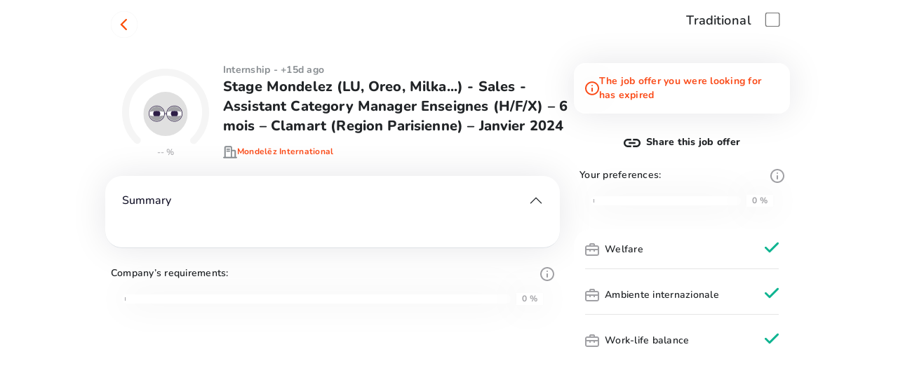

--- FILE ---
content_type: text/html; charset=utf-8
request_url: https://www.joinrs.com/en/job-offers/14937/
body_size: 48535
content:
<!DOCTYPE html><html lang="en"><head><meta charSet="utf-8" data-next-head=""/><meta name="viewport" content="width=device-width, initial-scale=1, maximum-scale=1, user-scalable=no, viewport-fit=cover" data-next-head=""/><meta name="title" content="Mondelēz International: Stage Mondelez (LU, Oreo, Milka...) - Sales - Assistant Category Manager Enseignes (H/F/X) – 6 mois – Clamart (Region Parisienne) – Janvier 2024" data-next-head=""/><meta name="description" content="Job DescriptionAre You Ready to Make It Happen at Mondelēz International?Join our Mission to Lead the Future of Snacking. Make It Matter.Qui sommes-nous ? Mondelēz International, un des leaders mondia..." data-next-head=""/><meta name="twitter:title" content="Mondelēz International: Stage Mondelez (LU, Oreo, Milka...) - Sales - Assistant Category Manager Enseignes (H/F/X) – 6 mois – Clamart (Region Parisienne) – Janvier 2024" data-next-head=""/><meta name="twitter:description" content="Job DescriptionAre You Ready to Make It Happen at Mondelēz International?Join our Mission to Lead the Future of Snacking. Make It Matter.Qui sommes-nous ? Mondelēz International, un des leaders mondia..." data-next-head=""/><meta name="twitter:image" content="https://tutored.gumlet.io/fetch/https%3A%2F%2Fs3.eu-central-1.amazonaws.com%2Fuploads.tutored%2Fjoinrs_ai%2Fscraped%2Fcompany_moment.png" data-next-head=""/><meta name="twitter:image:type" content="image/jpeg" data-next-head=""/><meta name="twitter:card" content="summary" data-next-head=""/><meta name="twitter:site" content="Joinrs" data-next-head=""/><meta property="og:title" content="Mondelēz International: Stage Mondelez (LU, Oreo, Milka...) - Sales - Assistant Category Manager Enseignes (H/F/X) – 6 mois – Clamart (Region Parisienne) – Janvier 2024" data-next-head=""/><meta property="og:type" content="website" data-next-head=""/><meta property="og:description" content="Job DescriptionAre You Ready to Make It Happen at Mondelēz International?Join our Mission to Lead the Future of Snacking. Make It Matter.Qui sommes-nous ? Mondelēz International, un des leaders mondia..." data-next-head=""/><meta property="og:image" content="https://tutored.gumlet.io/fetch/https%3A%2F%2Fs3.eu-central-1.amazonaws.com%2Fuploads.tutored%2Fjoinrs_ai%2Fscraped%2Fcompany_moment.png" data-next-head=""/><meta property="og:url" content="https://www.joinrs.com/job-offers/14937/" data-next-head=""/><meta property="og:site_name" content="Joinrs" data-next-head=""/><meta property="fb:app_id" content="343090895841828" data-next-head=""/><meta name="google-site-verification" content="eEUJiqZCjsVVdgv96BmxwwRwmDpKB6uLsO8EAA0aUyQ" data-next-head=""/><meta name="apple-itunes-app" content="app-id=1083026482, app-argument=https://www.joinrs.com/job-offers/14937/" data-next-head=""/><link rel="icon" type="image/png" sizes="16x16" href="/favicon-16x16.png" data-next-head=""/><link rel="icon" type="image/png" sizes="32x32" href="/favicon-32x32.png" data-next-head=""/><link rel="icon" type="image/png" sizes="96x96" href="/favicon-96x96.png" data-next-head=""/><link rel="icon" type="image/png" sizes="192x192" href="/favicon-192x192.png" data-next-head=""/><link rel="icon" type="image/png" sizes="256x256" href="/favicon-256x256.png" data-next-head=""/><link rel="icon" type="image/png" sizes="384x384" href="/favicon-384x384.png" data-next-head=""/><link rel="icon" type="image/png" sizes="512x512" href="/favicon-512x512.png" data-next-head=""/><link rel="manifest" href="/.well-known/manifest.json" data-next-head=""/><meta name="msapplication-TileColor" content="#ffffff" data-next-head=""/><meta name="msapplication-TileImage" content="/ms-icon-144x144.png" data-next-head=""/><title data-next-head="">Mondelēz International: Stage Mondelez (LU, Oreo, Milka...) - Sales - Assistant Category Manager Enseignes (H/F/X) – 6 mois – Clamart (Region Parisienne) – Janvier 2024</title><link rel="preload" href="/_next/static/chunks/17f5afafb492d722.css" as="style"/><link rel="preload" href="/_next/static/chunks/978f1fab870b13d4.css" as="style"/><meta itemProp="name" content="Mondelēz International: Stage Mondelez (LU, Oreo, Milka...) - Sales - Assistant Category Manager Enseignes (H/F/X) – 6 mois – Clamart (Region Parisienne) – Janvier 2024" data-next-head=""/><meta itemProp="description" content="Job DescriptionAre You Ready to Make It Happen at Mondelēz International?Join our Mission to Lead the Future of Snacking. Make It Matter.Qui sommes-nous ? Mondelēz International, un des leaders mondia..." data-next-head=""/><meta itemProp="image" content="https://tutored.gumlet.io/fetch/https%3A%2F%2Fs3.eu-central-1.amazonaws.com%2Fuploads.tutored%2Fjoinrs_ai%2Fscraped%2Fcompany_moment.png" data-next-head=""/><script data-next-head="">
              try {
                console.log('Clearing cache...');
                if ('caches' in window) {
                  console.log('Cache API available');
                  caches.keys().then((names) => {
                  console.log('Cache keys:', names);
                    names.forEach((name) => {
                      console.log('Deleting cache:', name);
                      caches.delete(name).then((deleted) => {
                        if (deleted) console.log('Cache cleared:', name);
                      });
                    });
                  });
                }
              } catch (error) {
                console.error('Error clearing cache:', error);
              }
            </script><link rel="stylesheet" href="/_next/static/chunks/17f5afafb492d722.css" data-n-g=""/><link rel="stylesheet" href="/_next/static/chunks/978f1fab870b13d4.css" data-n-p=""/><noscript data-n-css=""></noscript><script src="/_next/static/chunks/eeabf6a0ab841b56.js" defer=""></script><script src="/_next/static/chunks/18175471ebfc9d36.js" defer=""></script><script src="/_next/static/chunks/47fbebd64e8d9837.js" defer=""></script><script src="/_next/static/chunks/2d5dc0e7d79168ef.js" defer=""></script><script src="/_next/static/chunks/8778872cb03adad0.js" defer=""></script><script src="/_next/static/chunks/ed76d80501dcb26e.js" defer=""></script><script src="/_next/static/chunks/05452e06cdd2d3e2.js" defer=""></script><script src="/_next/static/chunks/2b4e0ffc36e8a12f.js" defer=""></script><script src="/_next/static/chunks/4df84c44082709dd.js" defer=""></script><script src="/_next/static/chunks/1e3bd2bcbafff3a4.js" defer=""></script><script src="/_next/static/chunks/turbopack-50c02ca4098a4c47.js" defer=""></script><script src="/_next/static/chunks/ece321de151224bc.js" defer=""></script><script src="/_next/static/chunks/b3bffc917d4029e2.js" defer=""></script><script src="/_next/static/chunks/a234d574ca2ba8a3.js" defer=""></script><script src="/_next/static/chunks/577a56237500e066.js" defer=""></script><script src="/_next/static/chunks/1266b67b4b9111b7.js" defer=""></script><script src="/_next/static/chunks/380247a3b045185b.js" defer=""></script><script src="/_next/static/chunks/f9b5c22a0ddb5ed9.js" defer=""></script><script src="/_next/static/chunks/d932a2869bed8798.js" defer=""></script><script src="/_next/static/chunks/66bed095ac229298.js" defer=""></script><script src="/_next/static/chunks/baa372cd469765e1.js" defer=""></script><script src="/_next/static/chunks/0141261691f2b2a1.js" defer=""></script><script src="/_next/static/chunks/4a60d47587c2abe8.js" defer=""></script><script src="/_next/static/chunks/146fcaf5a7dde057.js" defer=""></script><script src="/_next/static/chunks/turbopack-8ab4b02b546ff63c.js" defer=""></script><script src="/_next/static/FvYZn76hFTYP8rgGJ6BfF/_ssgManifest.js" defer=""></script><script src="/_next/static/FvYZn76hFTYP8rgGJ6BfF/_buildManifest.js" defer=""></script><style data-styled="" data-styled-version="5.3.11">.jLGsmI{font-family:'Nunito ExtraBold';font-size:20px;font-weight:800;line-height:28px;-webkit-letter-spacing:0.15000000596046448px;-moz-letter-spacing:0.15000000596046448px;-ms-letter-spacing:0.15000000596046448px;letter-spacing:0.15000000596046448px;color:#212427;}/*!sc*/
data-styled.g1[id="sc-8d8422e6-0"]{content:"jLGsmI,"}/*!sc*/
.gZyBxV{font-family:Nunito Bold;font-size:14px;font-weight:800;line-height:20px;-webkit-letter-spacing:0.25px;-moz-letter-spacing:0.25px;-ms-letter-spacing:0.25px;letter-spacing:0.25px;color:#111b2380;}/*!sc*/
.gOOYDn{font-family:Nunito ExtraBold;font-size:14px;font-weight:800;line-height:20px;-webkit-letter-spacing:0.25px;-moz-letter-spacing:0.25px;-ms-letter-spacing:0.25px;letter-spacing:0.25px;color:#111b2380;}/*!sc*/
.hhTQLT{font-family:Nunito Bold;font-size:14px;font-weight:800;line-height:20px;-webkit-letter-spacing:0.25px;-moz-letter-spacing:0.25px;-ms-letter-spacing:0.25px;letter-spacing:0.25px;color:#212427;}/*!sc*/
.fmzRVp{font-family:Nunito ExtraBold;font-size:14px;font-weight:800;line-height:20px;-webkit-letter-spacing:0.25px;-moz-letter-spacing:0.25px;-ms-letter-spacing:0.25px;letter-spacing:0.25px;color:#212427;}/*!sc*/
data-styled.g3[id="subtitle-2__Subtitle2-sc-89fca127-0"]{content:"gZyBxV,gOOYDn,hhTQLT,fmzRVp,"}/*!sc*/
.dljCel{font-family:'Nunito SemiBold';font-size:14px;font-weight:800;line-height:20px;-webkit-letter-spacing:0.25px;-moz-letter-spacing:0.25px;-ms-letter-spacing:0.25px;letter-spacing:0.25px;color:#212427;}/*!sc*/
data-styled.g4[id="subtitle__Subtitle-sc-851e9f98-0"]{content:"dljCel,"}/*!sc*/
.bQKyNT{font-family:Nunito Bold;font-size:12px;font-weight:700;line-height:17px;-webkit-letter-spacing:0.25px;-moz-letter-spacing:0.25px;-ms-letter-spacing:0.25px;letter-spacing:0.25px;color:#A1A1A5;}/*!sc*/
data-styled.g5[id="caption__Caption-sc-14332f0a-0"]{content:"bQKyNT,"}/*!sc*/
.KlOrC{font-family:'Nunito Medium';font-size:14px;font-weight:500;line-height:25px;-webkit-letter-spacing:0.25px;-moz-letter-spacing:0.25px;-ms-letter-spacing:0.25px;letter-spacing:0.25px;color:#111b2380;}/*!sc*/
data-styled.g6[id="body-2__Body2-sc-9a470e6c-0"]{content:"KlOrC,"}/*!sc*/
.gOFYhx{font-family:'Nunito Bold';font-size:12px;font-weight:700;line-height:18px;-webkit-letter-spacing:0.25px;-moz-letter-spacing:0.25px;-ms-letter-spacing:0.25px;letter-spacing:0.25px;color:#FA4B19;}/*!sc*/
.bOyNZY{font-family:'Nunito Bold';font-size:12px;font-weight:700;line-height:18px;-webkit-letter-spacing:0.25px;-moz-letter-spacing:0.25px;-ms-letter-spacing:0.25px;letter-spacing:0.25px;color:#6C757D;}/*!sc*/
data-styled.g9[id="overline__Overline-sc-e0faa252-0"]{content:"gOFYhx,bOyNZY,"}/*!sc*/
</style></head><body><div id="__next"><style>
      #nprogress {
        pointer-events: none;
      }
      #nprogress .bar {
        background: #FA4B19;
        position: fixed;
        z-index: 9999;
        top: 0;
        left: 0;
        width: 100%;
        height: 1px;
      }
      #nprogress .peg {
        display: block;
        position: absolute;
        right: 0px;
        width: 100px;
        height: 100%;
        box-shadow: 0 0 10px #FA4B19, 0 0 5px #FA4B19;
        opacity: 1;
        -webkit-transform: rotate(3deg) translate(0px, -4px);
        -ms-transform: rotate(3deg) translate(0px, -4px);
        transform: rotate(3deg) translate(0px, -4px);
      }
      #nprogress .spinner {
        display: block;
        position: fixed;
        z-index: 1031;
        top: 15px;
        right: 15px;
      }
      #nprogress .spinner-icon {
        width: 18px;
        height: 18px;
        box-sizing: border-box;
        border: solid 2px transparent;
        border-top-color: #FA4B19;
        border-left-color: #FA4B19;
        border-radius: 50%;
        -webkit-animation: nprogresss-spinner 400ms linear infinite;
        animation: nprogress-spinner 400ms linear infinite;
      }
      .nprogress-custom-parent {
        overflow: hidden;
        position: relative;
      }
      .nprogress-custom-parent #nprogress .spinner,
      .nprogress-custom-parent #nprogress .bar {
        position: absolute;
      }
      @-webkit-keyframes nprogress-spinner {
        0% {
          -webkit-transform: rotate(0deg);
        }
        100% {
          -webkit-transform: rotate(360deg);
        }
      }
      @keyframes nprogress-spinner {
        0% {
          transform: rotate(0deg);
        }
        100% {
          transform: rotate(360deg);
        }
      }
    </style><div class="d-none d-sm-none d-md-block d-lg-block d-xl-block d-xxl-block"></div><div class="min-vh-100"><div class="small-container container-md"><div class="py-3 px-3 mb-lg-4 row"><div class="col"><div class=""><svg class="back-button " style="display:inline-block;stroke:currentColor;fill:currentColor;width:38px;height:38px" viewBox="0 0 1024 1024"><path d="M-0 512c0 282.77 229.23 512 512 512s512-229.23 512-512c0-282.77-229.23-512-512-512s-512 229.23-512 512z" fill="rgb(255, 255, 255)"></path><path d="M446.492 508.537c53.149 55.891 106.176 111.968 159.629 167.616 18.956 19.808 19.321 27.245-0.79 46.199-13.225 12.193-21.943 12.193-35.293-0.548-43.11-42.179-86.183-84.538-129.216-127.081-21.696-21.395-43.456-42.665-65.034-64.244-13.408-13.411-13.469-22.979 0-36.57 64.608-63.879 129.356-127.655 194.25-191.328 14.324-14.076 22.796-13.348 38.521 2.439 15.725 15.789 16.215 24.381 2.013 38.521-52.825 52.051-105.648 103.961-158.474 155.731-4.125 3.68-8.461 7.12-12.983 10.301l7.376-1.036z" fill="rgb(254, 77, 1)"></path></svg></div></div><div class="align-items-center justify-content-center col"><div style="transform:scale(1.3);transform-origin:right;transition-duration:1s;cursor:pointer !important" class="form-check form-check-reverse form-switch"><input type="checkbox" id="custom-switch" class="form-check-input"/><label title="" for="custom-switch" class="form-check-label"><div class="subtitle__Subtitle-sc-851e9f98-0 dljCel">Traditional</div></label></div></div></div><div class="container-fluid"><div class="small-container px-0 container-md"><div class="row"><div class="p-2 col-md-8 col-12"><div class="align-items-start ms-1 mb-3 row"><div class="col-4 text-center col-lg-3 col"><div class="position-relative p-lg-2"><div data-test-id="CircularProgressbarWithChildren"><div style="position:relative;width:100%;height:100%"><svg class="CircularProgressbar " viewBox="0 0 100 100" data-test-id="CircularProgressbar"><path class="CircularProgressbar-trail" style="stroke:#F5F5F5;stroke-linecap:round;transform:rotate(0.625turn);transform-origin:center center;stroke-dasharray:289.02652413026095px 289.02652413026095px;stroke-dashoffset:72.25663103256524px" d="
      M 50,50
      m 0,-46
      a 46,46 0 1 1 0,92
      a 46,46 0 1 1 0,-92
    " stroke-width="8" fill-opacity="0"></path><path class="CircularProgressbar-path" style="stroke:#A1A1A5;stroke-linecap:round;transform:rotate(0.625turn);transform-origin:center center;stroke-dasharray:289.02652413026095px 289.02652413026095px;stroke-dashoffset:289.02652413026095px" d="
      M 50,50
      m 0,-46
      a 46,46 0 1 1 0,92
      a 46,46 0 1 1 0,-92
    " stroke-width="8" fill-opacity="0"></path></svg></div></div><div class="d-none d-sm-none d-md-block d-lg-block d-xl-block d-xxl-block"><div style="top:2.2rem;left:2rem;right:2rem;bottom:2rem;inset:22% 20% 20%" class="position-absolute m-auto"><div style="width:100%;height:100%;display:flex;align-items:center;justify-content:center"><div aria-hidden="true" style="width:clamp(48px, 100%, 100px);height:clamp(48px, 100%, 100px);background-color:transparent;background-image:url(/_next/static/media/no-score.dbbb2490.svg);background-repeat:no-repeat;background-position:center center;background-size:contain"></div></div></div></div><div class="d-block d-sm-block d-md-none d-lg-none d-xl-none d-xxl-none"><div style="top:2.2rem;left:2rem;right:2rem;bottom:2rem;inset:18% 15% 15%" class="position-absolute m-auto"><div style="width:100%;height:100%;display:flex;align-items:center;justify-content:center"><div aria-hidden="true" style="width:clamp(48px, 100%, 100px);height:clamp(48px, 100%, 100px);background-color:transparent;background-image:url(/_next/static/media/no-score.dbbb2490.svg);background-repeat:no-repeat;background-position:center center;background-size:contain"></div></div></div></div><span style="top:80%;left:0;right:0" class="bg-transparent text-danger shadow-none position-absolute badge bg-primary"><div style="color:#A1A1A5">--<!-- --> %</div></span></div></div><div class="col-8 ps-0 pe-0 col-lg-9 col"><div class="d-flex justify-content-between align-items-center gap-4"><div color="#111b2380" class="subtitle-2__Subtitle2-sc-89fca127-0 gZyBxV d-inline uppercase">Internship<!-- --> - <!-- -->+15d ago</div></div><div class="subtitle__Subtitle-sc-851e9f98-0 dljCel text-nowrap"><h6 class="sc-8d8422e6-0 jLGsmI text-wrap">Stage Mondelez (LU, Oreo, Milka...) - Sales - Assistant Category Manager Enseignes (H/F/X) – 6 mois – Clamart (Region Parisienne) – Janvier 2024</h6></div><div class="d-flex gap-2 align-items-center my-1"><a class="anchor" href="/en/employers/755981/"><div class="d-flex gap-2 align-items-center my-1 clickable"><div class="subtitle-2__Subtitle2-sc-89fca127-0 gOOYDn"><svg width="20" height="20" class="" viewBox="0 0 1024 1024" style="display:inline-block;stroke:currentColor;fill:currentColor"><path d="M977.452 861.089h-46.546v-418.909c0-51.2-41.891-93.090-93.090-93.090h-186.182v-186.182c0-51.2-41.891-93.090-93.090-93.090h-372.363c-51.2 0-93.090 41.891-93.090 93.090v698.181h-46.546c-27.927 0-46.546 18.618-46.546 46.546s18.618 46.546 46.546 46.546h930.909c27.927 0 46.546-18.618 46.546-46.546s-18.618-46.546-46.546-46.546zM558.544 442.18v418.909h-372.363v-698.181h372.363v279.272zM837.816 861.089h-186.182v-418.909h186.182v418.909z"></path><path d="M279.271 349.089h186.182c27.927 0 46.546-18.618 46.546-46.546s-18.618-46.546-46.546-46.546h-186.182c-27.927 0-46.546 18.618-46.546 46.546s18.618 46.546 46.546 46.546z"></path><path d="M279.271 488.726h186.182c27.927 0 46.546-18.618 46.546-46.546s-18.618-46.546-46.546-46.546h-186.182c-27.927 0-46.546 18.618-46.546 46.546s18.618 46.546 46.546 46.546z"></path></svg></div><span color="#FA4B19" class="overline__Overline-sc-e0faa252-0 gOFYhx">Mondelēz International</span></div></a></div><div class="d-none d-sm-none d-md-block d-lg-block d-xl-block d-xxl-block"></div><div class="d-block d-sm-block d-md-none d-lg-none d-xl-none d-xxl-none"></div></div></div><div class="d-block d-sm-block d-md-none d-lg-none d-xl-none d-xxl-none"><div class="p-3 d-flex align-items-center text-primary gap-2 box-shadow rounded-xl my-2"><svg color="#FA4B19" style="display:inline-block;stroke:currentColor;fill:currentColor;width:24;height:24;box-shadow:0px 0px 50px rgba(18, 17, 39, 0.08)" viewBox="0 0 1024 1024"><path d="M512 0c-282.624 0-512 229.376-512 512s229.376 512 512 512c282.624 0 512-229.376 512-512s-229.376-512-512-512zM512 921.6c-225.792 0-409.6-183.808-409.6-409.6s183.808-409.6 409.6-409.6c225.792 0 409.6 183.808 409.6 409.6s-183.808 409.6-409.6 409.6zM460.8 512c0-28.277 22.923-51.2 51.2-51.2s51.2 22.923 51.2 51.2v204.8c0 28.278-22.922 51.2-51.2 51.2s-51.2-22.922-51.2-51.2v-204.8zM512 256c-28.277 0-51.2 22.923-51.2 51.2s22.923 51.2 51.2 51.2c28.278 0 51.2-22.923 51.2-51.2s-22.922-51.2-51.2-51.2z"></path></svg><div class="subtitle-2__Subtitle2-sc-89fca127-0 hhTQLT text-primary">The job offer you were looking for has expired</div></div></div><div class="small-container px-0 container-md"><div class="accordion"><div style="border-radius:24px" class="box-shadow my-3 accordion-item"><h2 class="px-4 accordion-header"><button type="button" aria-expanded="true" class="accordion-button"><div class="row"><div class="col-12 col">Summary</div></div></button></h2><div class="accordion-collapse collapse show"><div class="p-1 accordion-body"><div class="body-2__Body2-sc-9a470e6c-0 KlOrC px-3 pb-4 notranslate"></div></div></div></div></div></div><div class="d-block d-sm-block d-md-none d-lg-none d-xl-none d-xxl-none"><div class="small-container p-2 d-flex align-items-center container-md"><div class="subtitle__Subtitle-sc-851e9f98-0 dljCel flex-grow-1">Your preferences:</div><div class=""><svg color="#A1A1A5" class="clickable" viewBox="0 0 1024 1024" style="display:inline-block;stroke:currentColor;fill:currentColor;width:20px;height:20px"><path d="M512 0c-282.624 0-512 229.376-512 512s229.376 512 512 512c282.624 0 512-229.376 512-512s-229.376-512-512-512zM512 921.6c-225.792 0-409.6-183.808-409.6-409.6s183.808-409.6 409.6-409.6c225.792 0 409.6 183.808 409.6 409.6s-183.808 409.6-409.6 409.6zM460.8 512c0-28.277 22.923-51.2 51.2-51.2s51.2 22.923 51.2 51.2v204.8c0 28.278-22.922 51.2-51.2 51.2s-51.2-22.922-51.2-51.2v-204.8zM512 256c-28.277 0-51.2 22.923-51.2 51.2s22.923 51.2 51.2 51.2c28.278 0 51.2-22.923 51.2-51.2s-22.922-51.2-51.2-51.2z"></path></svg></div></div><div class="small-container p-2 d-flex align-items-center px-4 container-md"><div class="flex-grow-1 me-2 p-1 bg-white box-shadow progress"><div role="progressbar" class="progress-bar bg-dark-gray" style="width:0.2%" aria-valuenow="0.2" aria-valuemin="0" aria-valuemax="100"></div></div><div color="#A1A1A5" class="caption__Caption-sc-14332f0a-0 bQKyNT  px-2 bg-white box-shadow">0<!-- --> <!-- -->%</div></div><div style="border-radius:24px" class="border-0 mt-4 border-5 mb-4 list-group"><div class="border-0 px-3 pt-3 list-group-item"><svg color="#A1A1A5" class="me-2" style="display:inline-block;stroke:currentColor;fill:currentColor;width:20px;height:20px" viewBox="0 0 1024 1024"><path d="M870.402 204.8h-153.6v-51.2c0-27.158-10.787-53.204-29.993-72.408s-45.25-29.993-72.407-29.993h-204.801c-27.158 0-53.204 10.788-72.408 29.993s-29.993 45.249-29.993 72.408v51.2h-153.6c-40.738 0-79.806 16.183-108.612 44.988s-44.988 67.874-44.988 108.612v460.8c0 40.735 16.183 79.806 44.988 108.61s67.874 44.989 108.612 44.989h716.8c40.735 0 79.806-16.185 108.61-44.989s44.989-67.876 44.989-108.61v-460.8c0-40.738-16.185-79.806-44.989-108.612s-67.876-44.988-108.61-44.988zM409.602 153.6h204.801v51.2h-204.801v-51.2zM921.602 819.2c0 13.578-5.396 26.603-14.997 36.203s-22.625 14.997-36.203 14.997h-716.8c-13.579 0-26.602-5.396-36.204-14.997s-14.996-22.625-14.996-36.203v-256h204.801v51.2c0 13.578 5.395 26.603 14.996 36.203s22.625 14.997 36.204 14.997c13.579 0 26.602-5.396 36.204-14.997s14.996-22.625 14.996-36.203v-51.2h204.801v51.2c0 13.578 5.396 26.603 14.997 36.203s22.625 14.997 36.203 14.997c13.578 0 26.603-5.396 36.203-14.997s14.997-22.625 14.997-36.203v-51.2h204.801v256zM921.602 460.8h-819.2v-102.4c0-13.579 5.395-26.602 14.996-36.204s22.625-14.996 36.204-14.996h716.8c13.578 0 26.603 5.395 36.203 14.996s14.997 22.625 14.997 36.204v102.4z"></path></svg><div class="subtitle__Subtitle-sc-851e9f98-0 dljCel d-inline">Welfare</div><svg color="#0FB491" class="float-end" style="display:inline-block;stroke:currentColor;fill:currentColor;width:20px;height:20px" viewBox="0 0 1024 1024"><path d="M1000.537 161.166c-6.769-6.829-14.827-12.25-23.71-15.949-8.874-3.699-18.405-5.603-28.023-5.603s-19.141 1.904-28.015 5.603c-8.882 3.699-16.941 9.12-23.717 15.949l-542.822 543.553-228.059-228.787c-7.033-6.794-15.335-12.135-24.432-15.721s-18.811-5.343-28.588-5.174c-9.777 0.169-19.424 2.262-28.392 6.16s-17.079 9.524-23.873 16.556c-6.794 7.033-12.135 15.335-15.721 24.432s-5.343 18.811-5.174 28.588c0.169 9.777 2.263 19.424 6.16 28.392s9.524 17.079 16.556 23.873l279.791 279.793c6.773 6.827 14.832 12.248 23.711 15.95 8.879 3.694 18.403 5.603 28.021 5.603s19.143-1.909 28.021-5.603c8.878-3.701 16.938-9.122 23.711-15.95l594.554-594.558c7.396-6.823 13.304-15.104 17.342-24.321s6.121-19.171 6.121-29.233c0-10.062-2.084-20.016-6.121-29.233s-9.946-17.498-17.342-24.321z"></path></svg><div class="mt-3" style="border-bottom:1px solid #E5E5E5"></div></div><div class="border-0 px-3 pt-3 list-group-item"><svg color="#A1A1A5" class="me-2" style="display:inline-block;stroke:currentColor;fill:currentColor;width:20px;height:20px" viewBox="0 0 1024 1024"><path d="M870.402 204.8h-153.6v-51.2c0-27.158-10.787-53.204-29.993-72.408s-45.25-29.993-72.407-29.993h-204.801c-27.158 0-53.204 10.788-72.408 29.993s-29.993 45.249-29.993 72.408v51.2h-153.6c-40.738 0-79.806 16.183-108.612 44.988s-44.988 67.874-44.988 108.612v460.8c0 40.735 16.183 79.806 44.988 108.61s67.874 44.989 108.612 44.989h716.8c40.735 0 79.806-16.185 108.61-44.989s44.989-67.876 44.989-108.61v-460.8c0-40.738-16.185-79.806-44.989-108.612s-67.876-44.988-108.61-44.988zM409.602 153.6h204.801v51.2h-204.801v-51.2zM921.602 819.2c0 13.578-5.396 26.603-14.997 36.203s-22.625 14.997-36.203 14.997h-716.8c-13.579 0-26.602-5.396-36.204-14.997s-14.996-22.625-14.996-36.203v-256h204.801v51.2c0 13.578 5.395 26.603 14.996 36.203s22.625 14.997 36.204 14.997c13.579 0 26.602-5.396 36.204-14.997s14.996-22.625 14.996-36.203v-51.2h204.801v51.2c0 13.578 5.396 26.603 14.997 36.203s22.625 14.997 36.203 14.997c13.578 0 26.603-5.396 36.203-14.997s14.997-22.625 14.997-36.203v-51.2h204.801v256zM921.602 460.8h-819.2v-102.4c0-13.579 5.395-26.602 14.996-36.204s22.625-14.996 36.204-14.996h716.8c13.578 0 26.603 5.395 36.203 14.996s14.997 22.625 14.997 36.204v102.4z"></path></svg><div class="subtitle__Subtitle-sc-851e9f98-0 dljCel d-inline">Ambiente internazionale</div><svg color="#0FB491" class="float-end" style="display:inline-block;stroke:currentColor;fill:currentColor;width:20px;height:20px" viewBox="0 0 1024 1024"><path d="M1000.537 161.166c-6.769-6.829-14.827-12.25-23.71-15.949-8.874-3.699-18.405-5.603-28.023-5.603s-19.141 1.904-28.015 5.603c-8.882 3.699-16.941 9.12-23.717 15.949l-542.822 543.553-228.059-228.787c-7.033-6.794-15.335-12.135-24.432-15.721s-18.811-5.343-28.588-5.174c-9.777 0.169-19.424 2.262-28.392 6.16s-17.079 9.524-23.873 16.556c-6.794 7.033-12.135 15.335-15.721 24.432s-5.343 18.811-5.174 28.588c0.169 9.777 2.263 19.424 6.16 28.392s9.524 17.079 16.556 23.873l279.791 279.793c6.773 6.827 14.832 12.248 23.711 15.95 8.879 3.694 18.403 5.603 28.021 5.603s19.143-1.909 28.021-5.603c8.878-3.701 16.938-9.122 23.711-15.95l594.554-594.558c7.396-6.823 13.304-15.104 17.342-24.321s6.121-19.171 6.121-29.233c0-10.062-2.084-20.016-6.121-29.233s-9.946-17.498-17.342-24.321z"></path></svg><div class="mt-3" style="border-bottom:1px solid #E5E5E5"></div></div><div class="border-0 px-3 pt-3 list-group-item"><svg color="#A1A1A5" class="me-2" style="display:inline-block;stroke:currentColor;fill:currentColor;width:20px;height:20px" viewBox="0 0 1024 1024"><path d="M870.402 204.8h-153.6v-51.2c0-27.158-10.787-53.204-29.993-72.408s-45.25-29.993-72.407-29.993h-204.801c-27.158 0-53.204 10.788-72.408 29.993s-29.993 45.249-29.993 72.408v51.2h-153.6c-40.738 0-79.806 16.183-108.612 44.988s-44.988 67.874-44.988 108.612v460.8c0 40.735 16.183 79.806 44.988 108.61s67.874 44.989 108.612 44.989h716.8c40.735 0 79.806-16.185 108.61-44.989s44.989-67.876 44.989-108.61v-460.8c0-40.738-16.185-79.806-44.989-108.612s-67.876-44.988-108.61-44.988zM409.602 153.6h204.801v51.2h-204.801v-51.2zM921.602 819.2c0 13.578-5.396 26.603-14.997 36.203s-22.625 14.997-36.203 14.997h-716.8c-13.579 0-26.602-5.396-36.204-14.997s-14.996-22.625-14.996-36.203v-256h204.801v51.2c0 13.578 5.395 26.603 14.996 36.203s22.625 14.997 36.204 14.997c13.579 0 26.602-5.396 36.204-14.997s14.996-22.625 14.996-36.203v-51.2h204.801v51.2c0 13.578 5.396 26.603 14.997 36.203s22.625 14.997 36.203 14.997c13.578 0 26.603-5.396 36.203-14.997s14.997-22.625 14.997-36.203v-51.2h204.801v256zM921.602 460.8h-819.2v-102.4c0-13.579 5.395-26.602 14.996-36.204s22.625-14.996 36.204-14.996h716.8c13.578 0 26.603 5.395 36.203 14.996s14.997 22.625 14.997 36.204v102.4z"></path></svg><div class="subtitle__Subtitle-sc-851e9f98-0 dljCel d-inline">Work-life balance</div><svg color="#0FB491" class="float-end" style="display:inline-block;stroke:currentColor;fill:currentColor;width:20px;height:20px" viewBox="0 0 1024 1024"><path d="M1000.537 161.166c-6.769-6.829-14.827-12.25-23.71-15.949-8.874-3.699-18.405-5.603-28.023-5.603s-19.141 1.904-28.015 5.603c-8.882 3.699-16.941 9.12-23.717 15.949l-542.822 543.553-228.059-228.787c-7.033-6.794-15.335-12.135-24.432-15.721s-18.811-5.343-28.588-5.174c-9.777 0.169-19.424 2.262-28.392 6.16s-17.079 9.524-23.873 16.556c-6.794 7.033-12.135 15.335-15.721 24.432s-5.343 18.811-5.174 28.588c0.169 9.777 2.263 19.424 6.16 28.392s9.524 17.079 16.556 23.873l279.791 279.793c6.773 6.827 14.832 12.248 23.711 15.95 8.879 3.694 18.403 5.603 28.021 5.603s19.143-1.909 28.021-5.603c8.878-3.701 16.938-9.122 23.711-15.95l594.554-594.558c7.396-6.823 13.304-15.104 17.342-24.321s6.121-19.171 6.121-29.233c0-10.062-2.084-20.016-6.121-29.233s-9.946-17.498-17.342-24.321z"></path></svg></div></div></div><div class="small-container p-2 d-flex align-items-center container-md"><div class="subtitle__Subtitle-sc-851e9f98-0 dljCel flex-grow-1">Company’s requirements<!-- -->:</div><div class=""><svg color="#A1A1A5" class="clickable" viewBox="0 0 1024 1024" style="display:inline-block;stroke:currentColor;fill:currentColor;width:20px;height:20px"><path d="M512 0c-282.624 0-512 229.376-512 512s229.376 512 512 512c282.624 0 512-229.376 512-512s-229.376-512-512-512zM512 921.6c-225.792 0-409.6-183.808-409.6-409.6s183.808-409.6 409.6-409.6c225.792 0 409.6 183.808 409.6 409.6s-183.808 409.6-409.6 409.6zM460.8 512c0-28.277 22.923-51.2 51.2-51.2s51.2 22.923 51.2 51.2v204.8c0 28.278-22.922 51.2-51.2 51.2s-51.2-22.922-51.2-51.2v-204.8zM512 256c-28.277 0-51.2 22.923-51.2 51.2s22.923 51.2 51.2 51.2c28.278 0 51.2-22.923 51.2-51.2s-22.922-51.2-51.2-51.2z"></path></svg></div></div><div class="small-container p-2 d-flex align-items-center px-4 container-md"><div class="flex-grow-1 me-2 p-1 bg-white box-shadow progress"><div role="progressbar" class="progress-bar bg-dark-gray" style="width:0.2%" aria-valuenow="0.2" aria-valuemin="0" aria-valuemax="100"></div></div><div color="#A1A1A5" class="caption__Caption-sc-14332f0a-0 bQKyNT  px-2 bg-white box-shadow">0<!-- --> <!-- -->%</div></div><div class="small-container p-2 align-items-center px-2 container-md"></div><div class="d-block d-sm-block d-md-none d-lg-none d-xl-none d-xxl-none"><div class="row"><div class="col"><div class="css-0" style="opacity:0;animation-delay:0ms"><button type="button" class="drop-shadow w-100 btn btn-secondary"><span color="#6C757D" style="font-size:12px" class="overline__Overline-sc-e0faa252-0 bOyNZY">Feedback for Joinrs AI</span></button></div></div><div class="col"><button type="button" class="drop-shadow w-100 btn btn-secondary"><span color="#6C757D" style="font-size:12px" class="overline__Overline-sc-e0faa252-0 bOyNZY">Share</span><svg color="#6C757D" class="float-end me-2" viewBox="0 0 1024 1024" style="display:inline-block;stroke:currentColor;fill:currentColor;width:20px;height:20px"><path d="M818.942 615.077c-30.208 0.199-60 7.091-87.227 20.175s-51.222 32.037-70.252 55.496l-260.76-120.153c12.261-37.539 12.261-78.009 0-115.55l260.76-120.153c30.759 37.119 73.642 62.177 121.079 70.755 47.443 8.577 96.384 0.123 138.193-23.874 41.813-23.996 73.805-61.99 90.325-107.277 16.525-45.287 16.52-94.956-0.010-140.24s-48.532-83.273-90.345-107.262c-41.813-23.989-90.759-32.435-138.198-23.849-47.432 8.587-90.315 33.653-121.069 70.777s-47.402 83.918-47.014 132.124c0.153 12.181 1.349 24.325 3.579 36.302l-269.963 124.244c-28.782-28.143-65.228-47.166-104.774-54.686s-80.43-3.203-117.533 12.41c-37.103 15.613-68.773 41.829-91.044 75.361s-34.149 72.892-34.149 113.144c0 40.254 11.879 79.613 34.149 113.149 22.27 33.531 53.941 59.744 91.044 75.359s77.988 19.93 117.533 12.41c39.545-7.521 75.993-26.541 104.774-54.688l269.963 124.244c-2.229 11.98-3.426 24.123-3.579 36.302 0 40.453 11.995 79.992 34.466 113.625s54.417 59.847 91.787 75.329c37.37 15.477 78.488 19.526 118.165 11.637 39.671-7.895 76.111-27.369 104.713-55.972s48.082-65.047 55.972-104.718c7.895-39.671 3.845-80.795-11.637-118.165-15.477-37.37-41.69-69.311-75.324-91.782-33.633-22.477-73.176-34.471-113.625-34.471zM818.942 103.785c20.227 0 39.994 5.998 56.809 17.234s29.926 27.207 37.667 45.892c7.736 18.686 9.761 39.246 5.818 59.083-3.947 19.836-13.688 38.057-27.988 52.358s-32.523 24.040-52.356 27.986c-19.839 3.946-40.398 1.921-59.085-5.819-18.683-7.74-34.656-20.846-45.889-37.663-11.238-16.817-17.236-36.587-17.236-56.812 0-27.121 10.773-53.13 29.952-72.308s45.188-29.951 72.307-29.951zM205.391 615.077c-20.224 0-39.996-5.998-56.812-17.231-16.817-11.238-29.924-27.206-37.663-45.894-7.74-18.683-9.765-39.247-5.819-59.082s13.685-38.057 27.986-52.358c14.301-14.301 32.522-24.040 52.358-27.986s40.396-1.92 59.082 5.819c18.686 7.74 34.656 20.846 45.893 37.663s17.234 36.587 17.234 56.809c0 27.124-10.774 53.133-29.951 72.312-19.177 19.174-45.187 29.947-72.308 29.947zM818.942 921.853c-20.227 0-39.994-5.998-56.809-17.231-16.817-11.238-29.926-27.206-37.667-45.894-7.736-18.683-9.761-39.247-5.818-59.080 3.947-19.839 13.688-38.060 27.988-52.362s32.523-24.041 52.356-27.983c19.839-3.947 40.398-1.922 59.085 5.818 18.683 7.741 34.656 20.845 45.889 37.662 11.238 16.817 17.236 36.588 17.236 56.809 0 27.124-10.773 53.133-29.952 72.312-19.179 19.174-45.188 29.947-72.307 29.947z"></path></svg></button></div></div></div><div class="d-block d-sm-block d-md-none d-lg-none d-xl-none d-xxl-none"></div></div><div class="col-md-4"><div class="d-none d-sm-none d-md-block d-lg-block d-xl-block d-xxl-block"><div class="p-3 d-flex align-items-center text-primary gap-2 box-shadow rounded-xl my-2"><svg color="#FA4B19" style="display:inline-block;stroke:currentColor;fill:currentColor;width:24;height:24;box-shadow:0px 0px 50px rgba(18, 17, 39, 0.08)" viewBox="0 0 1024 1024"><path d="M512 0c-282.624 0-512 229.376-512 512s229.376 512 512 512c282.624 0 512-229.376 512-512s-229.376-512-512-512zM512 921.6c-225.792 0-409.6-183.808-409.6-409.6s183.808-409.6 409.6-409.6c225.792 0 409.6 183.808 409.6 409.6s-183.808 409.6-409.6 409.6zM460.8 512c0-28.277 22.923-51.2 51.2-51.2s51.2 22.923 51.2 51.2v204.8c0 28.278-22.922 51.2-51.2 51.2s-51.2-22.922-51.2-51.2v-204.8zM512 256c-28.277 0-51.2 22.923-51.2 51.2s22.923 51.2 51.2 51.2c28.278 0 51.2-22.923 51.2-51.2s-22.922-51.2-51.2-51.2z"></path></svg><div class="subtitle-2__Subtitle2-sc-89fca127-0 hhTQLT text-primary">The job offer you were looking for has expired</div></div><div class="d-flex justify-content-between align-items-center gap-3 p-2"></div><div class="mb-2"><div class="text-center"><button type="button" class="btn btn-link btn-link"><div class="subtitle-2__Subtitle2-sc-89fca127-0 fmzRVp"><svg class="me-2" viewBox="0 0 1024 1024" style="display:inline-block;stroke:currentColor;fill:currentColor;width:24px;height:24px"><path d="M768 256h-204.8v102.4h204.8c84.48 0 153.6 69.12 153.6 153.6s-69.12 153.6-153.6 153.6h-204.8v102.4h204.8c141.312 0 256-114.688 256-256s-114.688-256-256-256zM460.8 665.6h-204.8c-84.48 0-153.6-69.12-153.6-153.6s69.12-153.6 153.6-153.6h204.8v-102.4h-204.8c-141.312 0-256 114.688-256 256s114.688 256 256 256h204.8v-102.4zM307.2 460.8h409.6v102.4h-409.6v-102.4z"></path></svg>Share this job offer</div></button></div></div><div class="small-container p-2 d-flex align-items-center container-md"><div class="subtitle__Subtitle-sc-851e9f98-0 dljCel flex-grow-1">Your preferences:</div><div class=""><svg color="#A1A1A5" class="clickable" viewBox="0 0 1024 1024" style="display:inline-block;stroke:currentColor;fill:currentColor;width:20px;height:20px"><path d="M512 0c-282.624 0-512 229.376-512 512s229.376 512 512 512c282.624 0 512-229.376 512-512s-229.376-512-512-512zM512 921.6c-225.792 0-409.6-183.808-409.6-409.6s183.808-409.6 409.6-409.6c225.792 0 409.6 183.808 409.6 409.6s-183.808 409.6-409.6 409.6zM460.8 512c0-28.277 22.923-51.2 51.2-51.2s51.2 22.923 51.2 51.2v204.8c0 28.278-22.922 51.2-51.2 51.2s-51.2-22.922-51.2-51.2v-204.8zM512 256c-28.277 0-51.2 22.923-51.2 51.2s22.923 51.2 51.2 51.2c28.278 0 51.2-22.923 51.2-51.2s-22.922-51.2-51.2-51.2z"></path></svg></div></div><div class="small-container p-2 d-flex align-items-center px-4 container-md"><div class="flex-grow-1 me-2 p-1 bg-white box-shadow progress"><div role="progressbar" class="progress-bar bg-dark-gray" style="width:0.2%" aria-valuenow="0.2" aria-valuemin="0" aria-valuemax="100"></div></div><div color="#A1A1A5" class="caption__Caption-sc-14332f0a-0 bQKyNT  px-2 bg-white box-shadow">0<!-- --> <!-- -->%</div></div><div style="border-radius:24px" class="border-0 mt-4 border-5 mb-4 list-group"><div class="border-0 px-3 pt-3 list-group-item"><svg color="#A1A1A5" class="me-2" style="display:inline-block;stroke:currentColor;fill:currentColor;width:20px;height:20px" viewBox="0 0 1024 1024"><path d="M870.402 204.8h-153.6v-51.2c0-27.158-10.787-53.204-29.993-72.408s-45.25-29.993-72.407-29.993h-204.801c-27.158 0-53.204 10.788-72.408 29.993s-29.993 45.249-29.993 72.408v51.2h-153.6c-40.738 0-79.806 16.183-108.612 44.988s-44.988 67.874-44.988 108.612v460.8c0 40.735 16.183 79.806 44.988 108.61s67.874 44.989 108.612 44.989h716.8c40.735 0 79.806-16.185 108.61-44.989s44.989-67.876 44.989-108.61v-460.8c0-40.738-16.185-79.806-44.989-108.612s-67.876-44.988-108.61-44.988zM409.602 153.6h204.801v51.2h-204.801v-51.2zM921.602 819.2c0 13.578-5.396 26.603-14.997 36.203s-22.625 14.997-36.203 14.997h-716.8c-13.579 0-26.602-5.396-36.204-14.997s-14.996-22.625-14.996-36.203v-256h204.801v51.2c0 13.578 5.395 26.603 14.996 36.203s22.625 14.997 36.204 14.997c13.579 0 26.602-5.396 36.204-14.997s14.996-22.625 14.996-36.203v-51.2h204.801v51.2c0 13.578 5.396 26.603 14.997 36.203s22.625 14.997 36.203 14.997c13.578 0 26.603-5.396 36.203-14.997s14.997-22.625 14.997-36.203v-51.2h204.801v256zM921.602 460.8h-819.2v-102.4c0-13.579 5.395-26.602 14.996-36.204s22.625-14.996 36.204-14.996h716.8c13.578 0 26.603 5.395 36.203 14.996s14.997 22.625 14.997 36.204v102.4z"></path></svg><div class="subtitle__Subtitle-sc-851e9f98-0 dljCel d-inline">Welfare</div><svg color="#0FB491" class="float-end" style="display:inline-block;stroke:currentColor;fill:currentColor;width:20px;height:20px" viewBox="0 0 1024 1024"><path d="M1000.537 161.166c-6.769-6.829-14.827-12.25-23.71-15.949-8.874-3.699-18.405-5.603-28.023-5.603s-19.141 1.904-28.015 5.603c-8.882 3.699-16.941 9.12-23.717 15.949l-542.822 543.553-228.059-228.787c-7.033-6.794-15.335-12.135-24.432-15.721s-18.811-5.343-28.588-5.174c-9.777 0.169-19.424 2.262-28.392 6.16s-17.079 9.524-23.873 16.556c-6.794 7.033-12.135 15.335-15.721 24.432s-5.343 18.811-5.174 28.588c0.169 9.777 2.263 19.424 6.16 28.392s9.524 17.079 16.556 23.873l279.791 279.793c6.773 6.827 14.832 12.248 23.711 15.95 8.879 3.694 18.403 5.603 28.021 5.603s19.143-1.909 28.021-5.603c8.878-3.701 16.938-9.122 23.711-15.95l594.554-594.558c7.396-6.823 13.304-15.104 17.342-24.321s6.121-19.171 6.121-29.233c0-10.062-2.084-20.016-6.121-29.233s-9.946-17.498-17.342-24.321z"></path></svg><div class="mt-3" style="border-bottom:1px solid #E5E5E5"></div></div><div class="border-0 px-3 pt-3 list-group-item"><svg color="#A1A1A5" class="me-2" style="display:inline-block;stroke:currentColor;fill:currentColor;width:20px;height:20px" viewBox="0 0 1024 1024"><path d="M870.402 204.8h-153.6v-51.2c0-27.158-10.787-53.204-29.993-72.408s-45.25-29.993-72.407-29.993h-204.801c-27.158 0-53.204 10.788-72.408 29.993s-29.993 45.249-29.993 72.408v51.2h-153.6c-40.738 0-79.806 16.183-108.612 44.988s-44.988 67.874-44.988 108.612v460.8c0 40.735 16.183 79.806 44.988 108.61s67.874 44.989 108.612 44.989h716.8c40.735 0 79.806-16.185 108.61-44.989s44.989-67.876 44.989-108.61v-460.8c0-40.738-16.185-79.806-44.989-108.612s-67.876-44.988-108.61-44.988zM409.602 153.6h204.801v51.2h-204.801v-51.2zM921.602 819.2c0 13.578-5.396 26.603-14.997 36.203s-22.625 14.997-36.203 14.997h-716.8c-13.579 0-26.602-5.396-36.204-14.997s-14.996-22.625-14.996-36.203v-256h204.801v51.2c0 13.578 5.395 26.603 14.996 36.203s22.625 14.997 36.204 14.997c13.579 0 26.602-5.396 36.204-14.997s14.996-22.625 14.996-36.203v-51.2h204.801v51.2c0 13.578 5.396 26.603 14.997 36.203s22.625 14.997 36.203 14.997c13.578 0 26.603-5.396 36.203-14.997s14.997-22.625 14.997-36.203v-51.2h204.801v256zM921.602 460.8h-819.2v-102.4c0-13.579 5.395-26.602 14.996-36.204s22.625-14.996 36.204-14.996h716.8c13.578 0 26.603 5.395 36.203 14.996s14.997 22.625 14.997 36.204v102.4z"></path></svg><div class="subtitle__Subtitle-sc-851e9f98-0 dljCel d-inline">Ambiente internazionale</div><svg color="#0FB491" class="float-end" style="display:inline-block;stroke:currentColor;fill:currentColor;width:20px;height:20px" viewBox="0 0 1024 1024"><path d="M1000.537 161.166c-6.769-6.829-14.827-12.25-23.71-15.949-8.874-3.699-18.405-5.603-28.023-5.603s-19.141 1.904-28.015 5.603c-8.882 3.699-16.941 9.12-23.717 15.949l-542.822 543.553-228.059-228.787c-7.033-6.794-15.335-12.135-24.432-15.721s-18.811-5.343-28.588-5.174c-9.777 0.169-19.424 2.262-28.392 6.16s-17.079 9.524-23.873 16.556c-6.794 7.033-12.135 15.335-15.721 24.432s-5.343 18.811-5.174 28.588c0.169 9.777 2.263 19.424 6.16 28.392s9.524 17.079 16.556 23.873l279.791 279.793c6.773 6.827 14.832 12.248 23.711 15.95 8.879 3.694 18.403 5.603 28.021 5.603s19.143-1.909 28.021-5.603c8.878-3.701 16.938-9.122 23.711-15.95l594.554-594.558c7.396-6.823 13.304-15.104 17.342-24.321s6.121-19.171 6.121-29.233c0-10.062-2.084-20.016-6.121-29.233s-9.946-17.498-17.342-24.321z"></path></svg><div class="mt-3" style="border-bottom:1px solid #E5E5E5"></div></div><div class="border-0 px-3 pt-3 list-group-item"><svg color="#A1A1A5" class="me-2" style="display:inline-block;stroke:currentColor;fill:currentColor;width:20px;height:20px" viewBox="0 0 1024 1024"><path d="M870.402 204.8h-153.6v-51.2c0-27.158-10.787-53.204-29.993-72.408s-45.25-29.993-72.407-29.993h-204.801c-27.158 0-53.204 10.788-72.408 29.993s-29.993 45.249-29.993 72.408v51.2h-153.6c-40.738 0-79.806 16.183-108.612 44.988s-44.988 67.874-44.988 108.612v460.8c0 40.735 16.183 79.806 44.988 108.61s67.874 44.989 108.612 44.989h716.8c40.735 0 79.806-16.185 108.61-44.989s44.989-67.876 44.989-108.61v-460.8c0-40.738-16.185-79.806-44.989-108.612s-67.876-44.988-108.61-44.988zM409.602 153.6h204.801v51.2h-204.801v-51.2zM921.602 819.2c0 13.578-5.396 26.603-14.997 36.203s-22.625 14.997-36.203 14.997h-716.8c-13.579 0-26.602-5.396-36.204-14.997s-14.996-22.625-14.996-36.203v-256h204.801v51.2c0 13.578 5.395 26.603 14.996 36.203s22.625 14.997 36.204 14.997c13.579 0 26.602-5.396 36.204-14.997s14.996-22.625 14.996-36.203v-51.2h204.801v51.2c0 13.578 5.396 26.603 14.997 36.203s22.625 14.997 36.203 14.997c13.578 0 26.603-5.396 36.203-14.997s14.997-22.625 14.997-36.203v-51.2h204.801v256zM921.602 460.8h-819.2v-102.4c0-13.579 5.395-26.602 14.996-36.204s22.625-14.996 36.204-14.996h716.8c13.578 0 26.603 5.395 36.203 14.996s14.997 22.625 14.997 36.204v102.4z"></path></svg><div class="subtitle__Subtitle-sc-851e9f98-0 dljCel d-inline">Work-life balance</div><svg color="#0FB491" class="float-end" style="display:inline-block;stroke:currentColor;fill:currentColor;width:20px;height:20px" viewBox="0 0 1024 1024"><path d="M1000.537 161.166c-6.769-6.829-14.827-12.25-23.71-15.949-8.874-3.699-18.405-5.603-28.023-5.603s-19.141 1.904-28.015 5.603c-8.882 3.699-16.941 9.12-23.717 15.949l-542.822 543.553-228.059-228.787c-7.033-6.794-15.335-12.135-24.432-15.721s-18.811-5.343-28.588-5.174c-9.777 0.169-19.424 2.262-28.392 6.16s-17.079 9.524-23.873 16.556c-6.794 7.033-12.135 15.335-15.721 24.432s-5.343 18.811-5.174 28.588c0.169 9.777 2.263 19.424 6.16 28.392s9.524 17.079 16.556 23.873l279.791 279.793c6.773 6.827 14.832 12.248 23.711 15.95 8.879 3.694 18.403 5.603 28.021 5.603s19.143-1.909 28.021-5.603c8.878-3.701 16.938-9.122 23.711-15.95l594.554-594.558c7.396-6.823 13.304-15.104 17.342-24.321s6.121-19.171 6.121-29.233c0-10.062-2.084-20.016-6.121-29.233s-9.946-17.498-17.342-24.321z"></path></svg></div></div><div class="m-2 mt-4"><div class="css-0" style="opacity:0;animation-delay:0ms"><button type="button" class="drop-shadow w-100 btn btn-secondary"><span color="#6C757D" style="font-size:12px" class="overline__Overline-sc-e0faa252-0 bOyNZY">Feedback for Joinrs AI</span></button></div></div></div></div></div></div></div></div><script type="application/ld+json">{
  "@context": "https://schema.org",
  "@type": "JobPosting",
  "description": "Job Description<br /><br />Are You Ready to Make It Happen at Mondelēz International?<br /><br />Join our Mission to Lead the Future of Snacking. Make It Matter.<br /><br />Qui sommes-nous ? Mondelēz International, un des leaders mondiaux du chocolat, du biscuit, et de la confiserie. Nous sommes présents dans 165 pays et nous générons des revenus annuels nets de 34 milliards de dollars. Même si vous ne connaissez pas encore très bien notre nom, vous avez certainement entendu parler de nos marques leaders Milka, Prince, Oreo, et LU. Nous imaginons et développons les en-cas préférés du monde entier et nous sommes passionnés par la création de délicieux moments de joie pour tous. Pourquoi « Mondelez » ? C’est notre manière de dire un « Monde de délices » !<br /><br />Nous recherchons des stagiaires motivés pour rejoindre notre département de Direction des Clients Nationaux <br /><br />Au sein du département Sales et de l’équipe de Category Management Enseignes, vous serez en charge des missions suivantes…<br /><br />Assister le Category Manager sur le pilotage des différents leviers commerciaux afin de développer la part de marché de nos produits dans les enseignes<br /><br />Analyser les marchés et les performances produits à partir des panels et des outils internes<br /><br />Elaborer des argumentaires et outils d’aide à la vente, gestion des relations avec les agences de création<br /><br />Analyser les performances des offres promotionnelles sur tracts et être force de recommendation sur les prochaines operations<br /><br />Développer votre expertise catégorielle, recommandation et élaboration de plans merchandising optimisés au service de l’accroissement des ventes<br /><br />Assistez l’équipe sur les grands rendez-vous et être en relation avec l’ensemble des acteurs de la direction commerciale et du Trade. Vous participerez à l’animation des plans d’actions auprès de la force de vente<br /><br />Qualifications<br /><br />Vous pourriez être la personne idéale que nous recherchons si... <br /><br />Vous êtes de  formation bac+4/5 (de type école de commerce ou université)<br /><br />Vous avez effectué un premier stage, idéalement dans la  grande consommation <br /><br />Vos capacités d’analyse et de synthèse  sont vos points forts<br /><br />Vous êtes orienté(e) résultats, fiable, vous aimez les chiffres et travailler en équipe<br /><br />Vous êtes reconnu(e) pour votre rigueur, votre autonomie et votre proactivité<br /><br />Vous maîtrisez Excel et Power Point et la connaissance des panels serait un plus<br /><br />Vous maîtrisez le français et l’anglais<br /><br />Ce que nous avons à vous offrir…<br /><br />Nos offres Early Careers offrent toute une variété d’expériences challengeantes et développantes. Vous pouvez vous attendre à réaliser des projets stimulants, à côtoyer des experts dans leur domaine, et à apprendre en pratiquant auprès d’eux, et bien plus encore. Au final, tous les ingrédients dont vous avez besoin pour s’épanouir au sein d’une culture où les gens s’inspirent mutuellement de la confiance, prennent leur business en charge, vont au plus simple et disent les choses comme elles sont.<br /><br />Il s’agit d’un stage temps plein de 6 mois (césure ou fin d’études) à partir de Janvier 2024 basé à Clamart. La rémunération sera 1300/1500 EURO Gross/mois. <br /><br />Des autres avantages:<br /><br />Télétravail : 2 jours par semaine + 2 jours libres par mois<br />Congés : 6 jours de repos, ponts offerts<br />Remboursement du titre de transport à hauteur de 75% <br />Restaurant d’entreprise<br />Accès au magasin du personnel au siège<br />Accès à la salle de sport <br /><br />Parce que nous travaillons quotidiennement dans un environnement international, le processus de recrutement se déroule majoritairement en anglais.<br /><br />Nous sommes certifiés Happy Trainees d’après les avis de nos stagiaires Western Europe.<br /><br />Tu veux savoir pourquoi ? Postule !<br /><br />The responsibilities of this position are performed within the framework of a regional business model that is defined and managed by Mondelēz  Europe GmbH, Switzerland .<br /><br />Business Unit Summary<br /><br />At Mondelez Europe, we are proud, not only of the iconic brands we make, but also of the people who make them. Our delicious products are created in 52 plants across Europe by more than 28,000 passionate people. We are the top maker of chocolate and biscuits and a leading maker of gum and candy. We make sure our powerful global brands and local jewels like Cadbury, Milka and Alpen Gold chocolates, Oreo, belVita, LU and Tuc biscuits, and Stimorol and Dirol gums get safely into our customers hands—and mouths. Great people and great brands. That’s who we are. Join us on our journey to continue leading the future of snacking around the world by offering the right snack, for the right moment, made the right way.<br /><br />Mondelēz International is an equal opportunity employer and all qualified applicants will receive consideration for employment without regard to race, color, religion, gender, sexual orientation or preference, gender identity, national origin, disability status, protected veteran status, or any other characteristic protected by law.<br /><br />Job Type<br /><br />Intern (Fixed Term)<br /><br />Interns<br /><br />Early Careers<br />0:00 / 0:21",
  "title": "Stage Mondelez (LU, Oreo, Milka...) - Sales - Assistant Category Manager Enseignes (H/F/X) – 6 mois – Clamart (Region Parisienne) – Janvier 2024",
  "datePosted": "2023-08-29T15:02:08.000Z",
  "validThrough": "2023-11-29T11:10:01.000Z",
  "hiringOrganization": {
    "@type": "Organization",
    "name": "Mondelēz International"
  },
  "jobLocation": [
    {
      "@type": "Place",
      "address": "Clamart, France"
    }
  ]
}</script></div><div class="position-fixed bottom-0 end-0 mb-4 mx-2" style="z-index:99999"></div><div class="d-none d-sm-none d-md-block d-lg-block d-xl-block d-xxl-block"></div><div></div></div><script id="__NEXT_DATA__" type="application/json">{"props":{"pageProps":{"data":{"jobOfferDetail":{"id":14937,"position":"Stage Mondelez (LU, Oreo, Milka...) - Sales - Assistant Category Manager Enseignes (H/F/X) – 6 mois – Clamart (Region Parisienne) – Janvier 2024","description":"Job Description\u003cbr /\u003e\u003cbr /\u003eAre You Ready to Make It Happen at Mondelēz International?\u003cbr /\u003e\u003cbr /\u003eJoin our Mission to Lead the Future of Snacking. Make It Matter.\u003cbr /\u003e\u003cbr /\u003eQui sommes-nous ? Mondelēz International, un des leaders mondiaux du chocolat, du biscuit, et de la confiserie. Nous sommes présents dans 165 pays et nous générons des revenus annuels nets de 34 milliards de dollars. Même si vous ne connaissez pas encore très bien notre nom, vous avez certainement entendu parler de nos marques leaders Milka, Prince, Oreo, et LU. Nous imaginons et développons les en-cas préférés du monde entier et nous sommes passionnés par la création de délicieux moments de joie pour tous. Pourquoi « Mondelez » ? C’est notre manière de dire un « Monde de délices » !\u003cbr /\u003e\u003cbr /\u003eNous recherchons des stagiaires motivés pour rejoindre notre département de Direction des Clients Nationaux \u003cbr /\u003e\u003cbr /\u003eAu sein du département Sales et de l’équipe de Category Management Enseignes, vous serez en charge des missions suivantes…\u003cbr /\u003e\u003cbr /\u003eAssister le Category Manager sur le pilotage des différents leviers commerciaux afin de développer la part de marché de nos produits dans les enseignes\u003cbr /\u003e\u003cbr /\u003eAnalyser les marchés et les performances produits à partir des panels et des outils internes\u003cbr /\u003e\u003cbr /\u003eElaborer des argumentaires et outils d’aide à la vente, gestion des relations avec les agences de création\u003cbr /\u003e\u003cbr /\u003eAnalyser les performances des offres promotionnelles sur tracts et être force de recommendation sur les prochaines operations\u003cbr /\u003e\u003cbr /\u003eDévelopper votre expertise catégorielle, recommandation et élaboration de plans merchandising optimisés au service de l’accroissement des ventes\u003cbr /\u003e\u003cbr /\u003eAssistez l’équipe sur les grands rendez-vous et être en relation avec l’ensemble des acteurs de la direction commerciale et du Trade. Vous participerez à l’animation des plans d’actions auprès de la force de vente\u003cbr /\u003e\u003cbr /\u003eQualifications\u003cbr /\u003e\u003cbr /\u003eVous pourriez être la personne idéale que nous recherchons si... \u003cbr /\u003e\u003cbr /\u003eVous êtes de  formation bac+4/5 (de type école de commerce ou université)\u003cbr /\u003e\u003cbr /\u003eVous avez effectué un premier stage, idéalement dans la  grande consommation \u003cbr /\u003e\u003cbr /\u003eVos capacités d’analyse et de synthèse  sont vos points forts\u003cbr /\u003e\u003cbr /\u003eVous êtes orienté(e) résultats, fiable, vous aimez les chiffres et travailler en équipe\u003cbr /\u003e\u003cbr /\u003eVous êtes reconnu(e) pour votre rigueur, votre autonomie et votre proactivité\u003cbr /\u003e\u003cbr /\u003eVous maîtrisez Excel et Power Point et la connaissance des panels serait un plus\u003cbr /\u003e\u003cbr /\u003eVous maîtrisez le français et l’anglais\u003cbr /\u003e\u003cbr /\u003eCe que nous avons à vous offrir…\u003cbr /\u003e\u003cbr /\u003eNos offres Early Careers offrent toute une variété d’expériences challengeantes et développantes. Vous pouvez vous attendre à réaliser des projets stimulants, à côtoyer des experts dans leur domaine, et à apprendre en pratiquant auprès d’eux, et bien plus encore. Au final, tous les ingrédients dont vous avez besoin pour s’épanouir au sein d’une culture où les gens s’inspirent mutuellement de la confiance, prennent leur business en charge, vont au plus simple et disent les choses comme elles sont.\u003cbr /\u003e\u003cbr /\u003eIl s’agit d’un stage temps plein de 6 mois (césure ou fin d’études) à partir de Janvier 2024 basé à Clamart. La rémunération sera 1300/1500 EURO Gross/mois. \u003cbr /\u003e\u003cbr /\u003eDes autres avantages:\u003cbr /\u003e\u003cbr /\u003eTélétravail : 2 jours par semaine + 2 jours libres par mois\u003cbr /\u003eCongés : 6 jours de repos, ponts offerts\u003cbr /\u003eRemboursement du titre de transport à hauteur de 75% \u003cbr /\u003eRestaurant d’entreprise\u003cbr /\u003eAccès au magasin du personnel au siège\u003cbr /\u003eAccès à la salle de sport \u003cbr /\u003e\u003cbr /\u003eParce que nous travaillons quotidiennement dans un environnement international, le processus de recrutement se déroule majoritairement en anglais.\u003cbr /\u003e\u003cbr /\u003eNous sommes certifiés Happy Trainees d’après les avis de nos stagiaires Western Europe.\u003cbr /\u003e\u003cbr /\u003eTu veux savoir pourquoi ? Postule !\u003cbr /\u003e\u003cbr /\u003eThe responsibilities of this position are performed within the framework of a regional business model that is defined and managed by Mondelēz  Europe GmbH, Switzerland .\u003cbr /\u003e\u003cbr /\u003eBusiness Unit Summary\u003cbr /\u003e\u003cbr /\u003eAt Mondelez Europe, we are proud, not only of the iconic brands we make, but also of the people who make them. Our delicious products are created in 52 plants across Europe by more than 28,000 passionate people. We are the top maker of chocolate and biscuits and a leading maker of gum and candy. We make sure our powerful global brands and local jewels like Cadbury, Milka and Alpen Gold chocolates, Oreo, belVita, LU and Tuc biscuits, and Stimorol and Dirol gums get safely into our customers hands—and mouths. Great people and great brands. That’s who we are. Join us on our journey to continue leading the future of snacking around the world by offering the right snack, for the right moment, made the right way.\u003cbr /\u003e\u003cbr /\u003eMondelēz International is an equal opportunity employer and all qualified applicants will receive consideration for employment without regard to race, color, religion, gender, sexual orientation or preference, gender identity, national origin, disability status, protected veteran status, or any other characteristic protected by law.\u003cbr /\u003e\u003cbr /\u003eJob Type\u003cbr /\u003e\u003cbr /\u003eIntern (Fixed Term)\u003cbr /\u003e\u003cbr /\u003eInterns\u003cbr /\u003e\u003cbr /\u003eEarly Careers\u003cbr /\u003e0:00 / 0:21","published":false,"type":"Internship","sort_date":"2023-08-29T15:02:08.000Z","expiration_date":"2023-11-29T11:10:01.000Z","employer":{"moments":[],"name":"Mondelēz International","id":"755981","img":"https://s3.eu-central-1.amazonaws.com/uploads.tutored/joinrs_ai/scraped/company_logo.png","industry":"Consumer goods","claim":"","coverImg":"https://s3.eu-central-1.amazonaws.com/uploads.tutored/joinrs_ai/scraped/company_moment.png","coverVideo":null,"website":null,"description":"This company is not affiliated with Joinrs as a partner.\n All available job offers can be found on their public website.\n Joinrs works to aggregate all the open job listings in the world."},"img":null,"location":"","requirements":"","external":true,"external_url":"https://wd3.myworkdaysite.com/en-US/recruiting/mdlz/External/job/Clamart-France/Stage-Mondelez--LU--Oreo--Milka----Sales---Assistant-Category-Manager-Enseignes--H-F-X----6-mois---Clamart--Region-Parisienne----Janvier-2024_R-89538","video_story_requested":false,"video":null,"videoThumbnail":null,"brief":null,"sector":"Other","enhancements":[],"benefits":[],"is_paid":true,"salary":"1300/1500 EURO Gross/month","summary":"Mondelez International is looking for motivated interns to join their National Clients Management department. The intern will assist the Category Manager in various tasks such as analyzing markets and product performance, developing sales arguments and tools, and participating in the animation of action plans with the sales force. The ideal candidate should be in training bac+4/5 (business school or university type), have completed a first internship, ideally in mass consumption, and master French and English.","geolocations":["Clamart, France"]}},"_nextI18Next":{"initialI18nStore":{"en":{"common":{"about":"","aboutAttributionTitle":"Attributions","aboutPrivacyPolicyFile":"assets/strings/privacy-policy-en.html","aboutPrivacyPolicyTitle":"Privacy policy","aboutSupportText":"Send an email to \u003ca href=’mailto:info@joinrs.com’\u003einfo@joinrs.com\u003c/a\u003e","aboutSupportTitle":"Contact support","aboutTermsAndConditionsFile":"assets/strings/terms-conditions-en.html","aboutTermsAndConditionsTitle":"Terms and conditions","aboutTitle":"About","acceptTermsText":"I agree to the \u003cprivacy\u003ePrivacy Policy\u003c/privacy\u003e and to \u003cterms\u003eterms and conditions\u003c/terms\u003e.","acceptTermsText1":"I agree to the","acceptTermsText2":"privacy policy","acceptTermsText3":"and to","acceptTermsText4":"terms and conditions","addToCalendar":"Add to calendar","afterApplyBanner":"{employerName} has received your application!","afterApplyBannerDescription":"Good luck from the Joinrs team!","afterApplyPopupSubtitle":"Good luck from the joinrs team!","afterApplyPopupTitle1":"has received","afterApplyPopupTitle2":"your application!","alreadyRegisteredSubtitle":"Email already registered","alreadyRegisteredTitle":"Attention","applicationsText1":"You applied to","applicationsText2":"jobs","applicationsTitle":"Job offers","appliedOnText":"You applied on","appliedOnTextDate":"You applied {date}","applyButton":"Apply","applyButtonExternal":"Apply","applyButtonInternal":"Easy apply","applyCvCloseMessage":"You are about to close your CV, if you proceed you will abandon the application process","applyCvCloseTitle":"Attention","applyPageTitle":"Apply to {companyName}","applyPersonalInformationConfirm":"Confirm your information","applyPreferredLocationSubtitle":"Please select your preferred location:","applyPreferredLocationTitle":"Set your preferred location","applyPreferredLocationTypeOfWorkDescription":"This job offer entails the following location type:","appVersion":"App version","auth":"","authButtonLogin1":"Already registered?","authButtonLogin2":"Log in","authButtonSubscribe":"Join the community","authSubtitle":"Achieve your ambitions","authTitle":"Become a joinr","authTitle1":"Become a new ","authTitle2":"joinr","bachelor":"Bachelor","backButtonLong":"Go back","backButtonShort":"Back","birthdate":"Birthdate","blockButton":"Block","bottomNavigationCompanies":"Companies","bottomNavigationExperiences":"Experiences","bottomNavigationHome":"Home","bottomNavigationJobOffers":"Jobs","bottomNavigationMessages":"Messages","bottomNavigationProfile":"Profile","cancelButton":"Cancel","cancelFiltersButton":"Cancel filters","checkConnection":"Check your connection and try again.","closeButton":"Close","closeButtonError":"Close","common_fields":"","common_study_levels":"","common_warnings":"","company":"","companyDescriptionTitle":"About the company","companyDiscoverExperiences":"Discover \u003coverline\u003e{number}\u003c/overline\u003e experiences","companyDiscoverJobOffers":"Discover \u003coverline\u003e{number}\u003c/overline\u003e jobs","companyDiscoverPosts":"Discover \u003coverline\u003e{number}\u003c/overline\u003e contents","companyEmptyExperiencesMessage":"Come back soon for updates","companyEmptyJobOffersMessage":"Come back soon for updates","companyEmptyPostsMessage":"Come back soon for updates","companyExperiencesTitle":"Online experiences:","companyJobOffersTitle":"Job offers:","companyProfileAddedValueLabel":"Added values","companyProfileInfoLabel":"Company info","companyProfileWhoWeAreLabel":"Who we are","companySearchBarActiveJobsString":"Active jobs","company_search_dialog":"","companySearchDialogActiveJobs":"Active job offers","companySearchDialogCaption":"By selecting “Active job offers”, you will only see jobs where your university studies in {studyArea} are required by the companies!","companySearchDialogDiscover":"Discover companies","companySearchDialogIndustry":"Search by industry","companySearchDialogShowButton":"Show {resultsCount} companies","companyTabExperiencesTitle":"Online experiences","companyTabJobOffersTitle":"Job offers\n","companyTabPostsTitle":"Posts","confirmPasswordErrorMessage":"Wrong","confirmPasswordMessage":"Confirm","connectionError":"Connection error","contactEmail":"Contact email","continueButton":"Continue","cookieConsentAccept":"Accept","cookieConsentMainDescription":"We use cookies and similar technologies to offer tailored content, personalize and evaluate advertisements and provide a better user experience. By clicking on \u003c1\u003e I accept \u003c/1\u003e or by activating an option in \u003c3\u003e Cookie preferences \u003c/3\u003e, you accept what is indicated as specified in our \u003c5\u003eCookie Policy\u003c/5\u003e. To change your preferences or withdraw consent, update your Cookie Preferences.","cookieConsentMainTitle":"Respecting your privacy is our priority","cookieConsentPreferences":"Cookie preferences","cookiePreferencesDescription":"When you visit a website it may store or retrieve information on your browser, mainly in the form of cookies. This information may be about you, your preferences or your device and is primarily used to make the site work as it should. The information does not usually directly identify the user, but can offer a more personalized web experience. Since we respect your right to privacy, you can choose not to allow certain types of cookies. Click on the different category headings to find out more and change the default settings. However, blocking some types of cookies may affect your use of the site and the services we are able to offer.","cookiePreferencesSubtitle":"Strictly necessary cookies","cookiePreferencesText":"These cookies are necessary for the website to function and cannot be deactivated in our systems. They are typically only assigned in response to actions performed by you that result in a request for services, such as setting your privacy preferences, logging in or filling out forms. You can configure your browser to block you or warn you about these cookies, but this may prevent some parts of the site from working.","cookiePreferencesTitle":"Your privacy","cropButton":"Crop","cv":"","cvCardDeleteCvDialogBody":"Are you sure you want to delete this CV?","cvCardDeleteCvDialogTitle":"Delete CV","cvEmptyMessage":"You have not uploaded any CV yet! \nClick on the button to upload a new file.","cvPageTitle":"My CVs","cvsTitle":"CVs","days15ago":"15 days ago","defaultExperienceVideo":"https://s3.eu-central-1.amazonaws.com/media.tutored/video_esperienze_en.mp4","defaultExperienceVideoThumbnail":"https://s3.eu-central-1.amazonaws.com/media.tutored/copertina_en.jpg","degreeLevelTitle":"Degree level","deleteAccountDialogAction":"OK, delete account","deleteAccountDialogBody":"Attention!\nThis action cannot be undone.","deleteAccountDialogTitle":"Delete Joinrs account","deleteAccountKoMessage":"Error deleting account","deleteAccountOkMessage":"Account deleted successfully","deleteAccountTitle":"Delete account","deleteButton":"Delete","deleteStorySubtitle":"Are you sure you want to delete this video?","deleteStoryTitle":"Delete video","downloadCvButton":"Download CV","easyApply":"EASY APPLY","editButton":"Edit","editIndustrySubtitle":"Would you like to work in a specific sector? You can enter (up to a maximum of 5) below.","editProfileSuccessMessage":"Data saved successfully","editUserNameTitle":"Edit your personal data","email":"Email","emailInvalidErrorMessage":"Invalid email","emailPageText":"This is your account email:","emailTitle":"Email","emptyEmailError":"Insert an email","emptyPasswordError":"Insert a password","errorPages":"","errorPageText1":"Return to the ","errorPageText2":"home","errors":"","experience":"","experienceCategoriesTitle":"Discover online experiences that fit your ambitions","experienceDescription":"Description","experienceEnhancementsMessage":"With this online experience you will learn about:","experienceHowTo":"How to join in the experience:","experienceHowToEmail":"You will receive an email with the link to join live on the set date","experienceHowToRegister":"Register for free and add the experience to your calendar","experienceHowToZoom":"Use Zoom on your computer or smartphone to participate","experienceLiveNow":"The experience is live now!","experienceParticipants":"Participants: ","experiencePopUpText1":"You have successfully\n","experiencePopUpText2":"registered! ","experiencePopUpText3":"See you on:","experiences":"Experiences ","experiencesFAQ":"FAQ","experienceShareDescription":"Check out this experience on Joinrs:","experiencesLive":"live ","experiencesLiveNowMessage":"now","experiencesRecording":"Recordings","experiencesSubscribeClaim":"Register to the latest online experiences published on \u003cprimary\u003ejoinrs\u003c/primary\u003e","experiencesText1":"You registered to","experiencesText2":"experiences","experiencesTitle":"Online experiences","experiencesUpcomingTitle":"Discover the next experiences","experienceTabSubtitle":"Joinrs’s online experiences are free live digital meetings to directly meet companies, their teams, the technologies used and to first-hand discover jobs and careers that best suit you.","experienceTabTitle":"What is an online experience?","experienceWillBeLive":"The experience will be live in {dateAgo}","expiredStatusSubtitle":"Please update it to continue","expiredStatusTitle":"Your status has expired","externalApplyPageDescription":"Click here to open the {companyname} website in a new page","externalApplyPageTitle":"Continue on the {companyname} website","facebookNoEmailError":"\u003cprimary\u003eWe couldn’t retrieve the email address linked to your Facebook account.\u003c/primary\u003e Please try again and grant email permissions or log in using other options.","facebookNoEmailError1":"We couldn’t retrieve the email address linked to your Facebook account.","facebookNoEmailError2":"Please try again and grant email permissions or log in using other options.","fakeJobOfferAnswer1":"Marketing","fakeJobOfferAnswer2":"Work-life balance","fakeJobOfferAnswer3":"First experience","faq":"","faq1Description":"To make the right choices for your career! Online experiences let you meet teams at the companies you are interested in and participate in demos of programs and technologies used in different business settings. So, you can learn more about the industries and job roles that fit your studies. Joinrs helps you really understand which career challenge best suits your ambitions: online experiences were born with this aim.","faq1Title":"Why should you join an online experience?","faq2Description":"Participating is super easy. We recommend that you view the dates and descriptions of upcoming online experiences and register for those you are interested in. Online experiences are LIVE digital appointments taking place on the Zoom platform. Once you have registered, remember to add the event to your calendar. Download Zoom to join from your computer or mobile device. If you have registered, you will receive an email with a link to access the online experience on the set date and time. Finally, make sure you have a good internet connection :)","faq2Title":"How can I join?","faq3Description":"Absolutely! All of Joinrs services are completely free for users.","faq3Title":"Are online experiences free?","faq4Description":"On Joinrs, users who participate in online experiences are much more likely to find work in the following weeks. The reason is simple: by taking part in an online experience, you show the organizing company strong interest in a specific industry, program or job role. Therefore, after participating in the experience, we recommend that you immediately apply on Joinrs, in the Jobs section.","faq4Title":"I am looking for an internship or entry level job. How can online experiences help me?","faq5Description":"Online experiences are organized by teams in companies that want to meet young talents and share a hands-on perspective of their work. The Joinrs team also organizes their own experiences. If you are studying at university or have already graduated and want to learn some practical details of your next job, online experiences are perfect for you.","faq5Title":"Who organizes the online experiences, and who are the experiences for?","faq6Description":"There is no limit. Register and participate in all the online experiences that interest you!","faq6Title":"How many online experiences can I participate in?","feedback":"","feedbackButtonText":"Feedback for Joinrs AI","feedbackPageButtonText":"Feedback","feedbackPageModalFeedbackButtonText":"Send","feedbackPageModalFeedbackCaption":"Joinrs AI reads job offers for you, summarizes them and shows you the ones that are most compatible with your profile. Leave your feedback here to help us improve.","feedbackPageModalFeedbackCommentPlaceholder":"Leave your comment here","feedbackPageModalFeedbackPlaceholder":"What do you think about our Joinrs AI?","feedbackPageModalTitle":"Feedback","feedbackPageSubtitle":"The suggestions provided by the Joinrs AI engine are for informational purposes only and should not be used as a substitute for professional advice. The information used to generate the suggestions may be incomplete or out-of-date, and the Joinrs AI engine does not guarantee the accuracy or reliability of any suggestions it provides. The user is solely responsible for any actions taken based on the suggestions of the Joinrs AI engine, and the developers of the AI engine will not be liable for any damages or losses that may result from using the suggestions. By using the Joinrs AI engine, the user agrees to these terms and conditions.","feedbackPageTitle":"Feedback","feedbackTitle":"Feedback","fieldOfStudyInstruction":"Select the closest field of study to your degree. Don’t worry if you can’t find the exact name of your course, it’s just an indication to show you the best job offers.","fieldOfStudyNotFound":"Can’t find your field of study? Try a broader term: it doesn’t have to be too specific! Otherwise, click here to send a report. ","fieldOfWorkTitle":"Field of Work","filterButton":"Filter job offers","footerAreYouACompany":"Are you a company?","footerAreYouACompanyLanding":"https://business.joinrs.com/","footerBrandLegal":"Joinrs S.r.l. is registered in the IT Register - Section IV - Aut. Min. Prov. Prot. N. 0000093 dated 01-08-2018","footerBrandName":"Joinrs","footerCopyright":"COPYRIGHT {currentYear} © JOINRS","footerFindOutMore":"Find out more","footerHowItWorks":"How it works","footerHowItWorksLanding":"https://community.joinrs.com/how-it-works","footerLanguageDE":"German","footerLanguageEN":"English","footerLanguageES":"Spanish","footerLanguageFR":"French","footerLanguageIT":"Italian","footerLanguagePT":"Portuguese","footerLanguages":"Languages","footerMadeWithLove":"Made with ♥ for students","footerPiva":"Joinrs SRL - P.IVA 13066701007","footerSupport":"Support","footerWorkWithUs":"Work with us","footerWorkWithUsLanding":"https://careers.joinrs.com/en","forgot_password":"","forgotPasswordEmailButton":"Submit","forgotPasswordEmailFieldLabel":"Enter your email address below and we’ll send you a link with instructions.","forgotPasswordEmailPlaceholder":"Email","forgotPasswordSuccessButton":"Close and go back to \u003cprimary\u003elogin\u003c/primary\u003e","forgotPasswordSuccessText":"You will receive an email. Check your mail inbox.","forgotPasswordSuccessText1":"Request ","forgotPasswordSuccessText2":"submitted","forgotPasswordSuccessText3":"You will receive an email. Check your mail inbox.","forgotPasswordSuccessText4":"Close and go back to ","forgotPasswordSuccessText5":"login","forgotPasswordSuccessTitle":"Request \u003cprimary\u003esubmitted\u003c/primary\u003e","forgotPasswordText":"Recover \u003cprimary\u003epassword\u003c/primary\u003e","forgotPasswordText1":"Recover ","forgotPasswordText2":"password","galleryAccessBody":"Looks like you did not enable access to the gallery, please check your settings to continue.","galleryAccessTitle":"Gallery access permission","genericBannerAreYouACompanyDescription":"Post a job ad on Joinrs and reach millions of young talents.","genericBannerAreYouACompanyTitle":"Are you a \u003cprimary\u003ecompany\u003c/primary\u003e?","genericClickToHome":"Click here to go back to the \u003cprimary\u003ehome page\u003c/primary\u003e","genericClickToRefresh":"Click to reload the page","genericCompanyDescription":"Company description","genericCompanyVisitProfile":"Visit company profile","genericConfirm":"Confirm","genericDeleteCvSuccessfully":"{cv} successfully deleted","genericDiscoverCompanies":"Discover companies","genericDiscoverJoinrsRecruiter":"Discover Joinrs Recruiter","genericDiscoverOnlineExperiences":"Discover online experiences","genericError":"Error","genericErrorBody":"Try again later","genericErrorDescription":"Something went wrong.","genericErrorSocialAndCode":"Access error through {social}, error code: {error}","genericErrorTryAgainLater":"An error has occurred, please try again later.","genericErrorTryAgainNow":"Try again now","genericErrorVideoExceedLength":"The video exceeds the maximum duration","genericErrorVideoExceedSize":"The video exceeds the maximum size","genericFileUploadError":"Error uploading file","genericHireWithJoinrs":"Hire with joinrs","genericImageProfileUpdateSuccessfully":"Profile image updated successfully","genericJobOfferExpired":"The job offer you were looking for has expired","genericLinkCopiedToClipboard":"Link copied to clipboard","genericLogout":"Logout","genericMinCharsToStartSearch":"Type at least {chars} characters to start your search","genericNameSurname":"Name and surname","genericNoResults":"No results.","genericOpportunitiesForYou":"Opportunities for you","genericPleaseWait":"Please wait...","genericPublishedAt":"Published at","genericQuickReadPost":"Check out this post","genericStatusUpdatedSuccessfully":"Status successfully updated","genericSuccess":"Success","genericSuggestionExperience":"For more information on the experience visit: {link}, Find out more about joinrs: {tutoredLink}","genericVideoDeletedSuccessfully":"Video successfully deleted","genericYouHaveSubscribed":"You have subscribed","graduandStatus":"Graduand","graduatedStatus":"Graduated","greeting":"Hi","home":"","homeAnnouncementSubtitle":"Spring Release 2023","homeAnnouncementTitleLine1":"WE ARE GETTING\nREADY FOR A","homeAnnouncementTitleLine2":"BIG CHANGE!","homeCompaniesButton":"Discover all","homeCompaniesTitle":"Companies\nlooking for\ntalents","homeExperiencesButton":"Participate","homeExperiencesTitle":"Meet companies\nthrough online\nexperiences","homeHeaderButton":"Where do you want to work?","homeHeaderTitle":"Achieve your\nambitions","industrySearchHint":"Search for a specific industry...","industryTitle":"Industry","institute_page":"","invalidCredentialsSubtitle":"Wrong email or password","invalidCredentialsTitle":"Invalid credentials","invalidEmailError":"Insert a valid email","jlinkButtonNegative":"No, I don’t want recruiters to contact me directly.","jlinkButtonPositive":"Yes, I want to be visible","jlinkDeclinedInfoBox":"You have closed this chat. To unlock it, click the button at the top right!","jlinkInterestedButton":"Yes, I am interested!","jlinkInterestedCancel":"Cancel","jlinkInterestedDescription":"Great news! You are connecting with the HR team. Don’t forget to reply to their previous message!","jlinkInterestedTitle":"Yes, I’m interested!","jlinkNotInterestedButton":"No, I’m not interested","jlinkNotInterestedCancel":"Cancel","jlinkNotInterestedDescription":"This action is irreversible! By clicking on “I’m not interested,” you will no longer be able to recover this chat.","jlinkNotInterestedSubmit":"I’m not interested","jlinkNotInterestedTitle":"No, I’m not interested","jlinkPageSubtitle":"If you limit your profile visibility, you will still be able to apply to job postings, but companies will not be able to contact you directly.","jlinksNoRoomsMessage":"You haven’t received any messages yet","jlinksStatusAccepted":"Accepted","jlinksStatusConnected":"Connected","jlinksStatusPending":"Pending","jlinksStatusRejected":"Rejected","jlinksStatusUserDeclined":"Not interested","jlinkStatusConnectedBanner":"Remember to reply to the HR team to reciprocate the interest!","jlinkStatusConnectedBannerTitle":"Awesome, chat successfully reopened!","jlinkStatusDeclinedBannerCancel":"Cancel","jlinkStatusDeclinedBannerConfirm":"Close the chat","jlinkStatusDeclinedBannerDescription":"Do you want to close the chat? Confirm your decision.","jlinkStatusDeclinedBannerTitle":"You are about to end this conversation!","jlinkTitlePage":"Do you want to allow recruiters to contact you?","job_offer_ai_list":"","jobOfferAppliedStreamTitle":"Latest job offers published on joinrs","job_offer_apply":"","jobOfferApplyConfirmCv":"Review CV","jobOfferApplyConfirmProfile":"Review personal data","jobOfferApplySelectCv":"Select your CV","job_offer_company_requirements_info_page":"","jobOfferCompanyRequirementsInfoPageSubtitle":"The Joinrs AI (our artificial intelligence model) assigns this job offer a score from 1 to 100 based on your study path, level of education, and qualifications required by the company.\n\nThe percentage shows how much your profile and the profile desired by the company match.\n\nThe requirements of the company are a factor in 50% of the final score.\n\nThe second half, however, depends on the preferences you’ve selected.\n\nBy adding your skills to your profile, the percentage will change and give you a better idea of how well your profile aligns with the job offer.","jobOfferCompanyRequirementsInfoPageTitle":"Company’s requirements","jobOfferDescriptionTitle":"Tasks","job_offer_detail":"","job_offer_detail_ai":"","jobOfferDetailBenefits":"Some perks of this job:","jobOfferDetailEnhancements":"With this job you will learn about:","jobOfferPublishedDaysAgo":"published {dateAgo}","job_offer_requirements_info_page":"","jobOfferRequirementsInfoPageSubtitle":"The Joinrs AI has assigned this offer a score from 1 to 100 based on the \"fields of work\" and \"nice to have\" you have selected in your preferences.\n\nThe percentage shows how well the job offer matches your preferences.\n\nYour preferences influence 50% of the final score in a job offer. The second half, however, depends on the company’s requirements.\n\nIf you haven’t yet, ","jobOfferRequirementsInfoPageSubtitle2":" to enter your preferences and optimize your job research experience.","jobOfferRequirementsInfoPageSubtitleLink":"click here","jobOfferRequirementsInfoPageTitle":"Your preferences","jobOfferRequirementsTitle":"Requirements","jobOffers":"Job offers","jobOfferSearchAiFilter":"{filters}...","job_offer_search_dialog":"","jobOfferSearchDialogCaption":"Joinrs only shows you job offers that match your field of study.","jobOfferSearchDialogCity":"City","jobOfferSearchDialogDiscover":"Filter job offers","jobOfferSearchDialogSector":"Search by industry","jobOfferSearchDialogShowButton":"Show {resultsCount} jobs","jobOfferSearchDialogType":"Employment type","jobOfferSearchEmptyCallToAction":"Modify your preferences","jobOfferSearchEmptyDescription":"Get better matches by modifying your preferences, click here and expand your job search.","jobOfferShareDescription":"Check out this job offer on joinrs: ","jobOfferTabEditPreferencesButton":"Click \u003cprimary\u003ehere\u003c/primary\u003e to edit your preferences","joinLive":"\u003cdark\u003eJoin\u003c/dark\u003e live","joinLiveChip":"Join live","joinNowButton":"Join now","joinrs":"joinrs","joinrsAiDiscoverDialogNameFirst":"The","joinrsAiDiscoverDialogNameSecond":"Joinrs AI","joinrsAiDiscoverDialogNameThird":" reads, summarizes and simplifies the job offer for you: activate it now!","joinrsAiSwitchActive":"Joinrs AI","joinrsAiSwitchInactive":"Traditional","lastUpdateDaysAgo":"Last update {dateAgo}","linkCommonFacebook":"https://facebook.com/TutoredItaly/","linkCommonInstagram":"https://www.instagram.com/joinrs_it/","linkCommonLinkedin":"https://www.linkedin.com/company/joinrs-italia/","linkCommonTelegram":"https://t.me/+9UsSUkiPgulkNTE0","linkCommonYoutube":"https://www.youtube.com/channel/UCVTS0-cKpasRRIobgU4HtHw","liveExperiencesLong":"Live experiences","location":"Set your location","locationHint":"Set your location","locationInitialMessage":"Setting the city where you live will give you more exposure to recruiters and job offers, and possibly you will see more jobs at companies close to your location.","location_page":"","locationSearchHint":"Search for a specific city...","locationTitle":"Location","loginAcademicInformationFieldOfStudyTitle":"Field of Study","loginAcademicInformationSubtitle":"Please complete your information below","loginAcademicInformationTitle":"Academic Information","loginButton":"Login","loginError":"Login error","loginFieldOfWork":"Fields of Work","loginFieldOfWorkHint":"Search for a specific field of work...","loginFieldOfWorkNoResults":"No results","loginFieldOfWorkSutbtitle":"What types of roles would you like to see? Select a maximum of 8.","loginFieldOfWorkSutbtitle2":"Select the most relevant to you (max 5):","loginIndustrySelectAllButton":"I don’t have preferences","loginIndustrySubtitle":"Would you like to work in a specific sector? Choose which ones (You can insert up to 5).\nIf you do not have any particular preference, click on \"I am interested in all of them\".","loginIndustryTitle":"Industry","loginLevelOfExperienceSubtitle":"Please select your degree level","loginLevelOfExperienceSubtitle2":"What job level are you interested in? (Select max. 2)","loginLevelOfExperienceTitle":"Level of Experience","loginLocationSubtitle":"Where would you like to work? (Select max 5 locations)","loginLocationTitle":"Location","loginOnboardingAcademicInformation":"Academic \nInformation","loginOnboardingLetsStart":"Let’s start!","loginOnboardingLevelOfExperience":"Level of \nExperience","loginOnboardingPersonalInformation":"Personal \nInformation","loginOnboardingTellUsAboutYourselfCheckYourMatchingScoreAndApplyForYourDreamJob":"Check your matching\nscore and apply for\nyour dream job!","loginOnboardingWorkPreferences":"Work \nPreferences","loginPersonalInformationSubtitle":"Please complete your information below","loginPersonalInformationTitle":"Personal Information","loginSkillsSkipButton":"Skip","loginSkillsSubtitle":"Select your hard or soft skills:","loginSkillsTitle":"Skills","loginSkipButton":"I don’t have preferences","loginTitle1":"Log in to","loginTitle2":"with","loginTypeOfWorkSubtitle":"Please select at least one of the options","loginTypeOfWorkTitle":"Location Type","loginValuesSkipButton":"Skip","loginValuesSubtitle":"What values would you like to find? Select as many as you like.","loginValuesTitle":"Values","loginWelcomeTitle":"Welcome to Joinrs!","loginWithEmail":"Log in with your email address","loginWithEmailTitle":"Log in with your email address","logoutButton1":"Log","logoutButton2":"out","logoutKoMessage":"Error while logging out","mainLayoutDescription":"Find out all the internship and job opportunities for students, graduands and recent graduates that fit your ambitions","mainLayoutTitle":"Job and internship opportunities for students and young graduates - Joinrs","mainMessagesPageSearchPlaceholder":"Search messages","mainMessagesPageTitle":"My messages","master":"Master","maxCvSizeMessage":"Max size: 5 MB","mba":"MBA","messagesConnectionAccepted":"Accepted ","messagesConnectionPending":"Pending","messagesConnectionRejected":"Rejected","messagesFormInputPlaceholder":"Type something...","metaTagMainDescription":"We developed an artificial intelligence model able to read job offers for you and show you the ones that best match your profile.","metaTagMainTitle":"Joinrs","methodAppleContinueButton":"Continue with Apple","methodAppleLoginButton":"Login with Apple","methodAppleSignupButton":"Sign up with Apple","methodEmailContinueButton":"Continue with your email","methodEmailLoginButton":"Login with your email","methodEmailSignupButton":"Sign up with your email","methodFacebookContinueButton":"Continue with Facebook","methodFacebookLoginButton":"Login with Facebook","methodFacebookSignupButton":"Sign up with Facebook","methodGoogleContinueButton":"Continue with Google","methodGoogleLoginButton":"Login with Google","methodGoogleSignupButton":"Sign up with Google","methodNoAccountButton1":"Don’t have an account?","methodNoAccountButton2":"Sign up","missingInstituteForm":"https://tutored.typeform.com/to/N80OP6St","missingMessage":"Missing","missingStudyAreaForm":"https://tutored.typeform.com/to/TvnOuxFs","missingStudyAreaText":"Cannot find your field of study? Try a broader term: it doesn’t have to be very specific! \u003cform\u003eOtherwise, click here to add it\u003c/form\u003e","missingStudyAreaText1":"Cannot find your field of study? Try a broader term: it doesn’t have to be very specific!","missingStudyAreaText2":"Otherwise, click here to add it","missingUniversityText1":"Cannot find your university?","missingUniversityText2":"Click here to send a report. ","my_applications":"","myApplicationsEmptyText":"You have not applied to any job offer yet","myApplicationsTitle":"My applications","my_experience":"","myExperienceFutureEmptyMessage":"You have not registered to any online experience yet","myExperienceFutureLabel":"Future","myExperiencePastEmptyMessage":"You have not participated in any online experience yet","myExperiencePastLabel":"Past","myExperienceTitle":"Your experiences","name":"Name","nameHint":"Insert name","new_auth":"","newPasswordHint":"New password","noMatchingPreferencesError":"Unfortunately, none of your chosen preferences match this job offer.","noPreferencesSelectedErrorCallToAction":"Select your preferences","noPreferencesSelectedErrorCallToActionDescription1":"To see job offers that match your profile, please ","noPreferencesSelectedErrorCallToActionDescription2":"select your preferences.","noPreferencesSelectedErrorDescription1":"Are you a ","noPreferencesSelectedErrorDescription2":"good fit ","noPreferencesSelectedErrorDescription3":"for this position? Select your preferences to find out.","noResultsFound":"Your search did not produce any results: try to edit the filters.","noStudyAreaFound":"Select the field of study closest to your degree. Don’t worry if you can’t find the exact name of your course, it’s just an indication to show you the best job offers.","notFoundBody":"The page you were looking for does not exist.","notFoundTitle":"Page not found","notificationButtonNegative":"No, I don’t want to receive job offers","notificationButtonPositive":"Yes, I’m currently looking for a job","notificationsPageSubtitle":"Would you like to be notified about new jobs that are align to your profile? Please select an option:","notificationsTitle":"Notifications","notificationsTitlePage":"Are you currently looking for a job?","notYetRegisteredDialogBody":"Click the button to continue with the signup and create your profile on joinrs","notYetRegisteredDialogButton":"Continue with the signup","notYetRegisteredDialogTitle":"You are not registered","oauthSuggestionDialogBodyText":"Your email \u003cprimary\u003e{email}\u003c/primary\u003e was previously logged in with {provider}, please continue by clicking on the button below.","oauthSuggestionDialogBodyText1":"Your email ","oauthSuggestionDialogBodyText2":" was previously logged in with {provider}, please continue by clicking on the button below.","oauthSuggestionDialogCancelButton":"Use another account","oauthSuggestionDialogCancelLabel":"This is not you?","oauthSuggestionDialogTitle":"Welcome back ","oauthSuggestionDialogTitleText":"Welcome back \u003cprimary\u003e{name}\u003c/primary\u003e","okButton":"OK","onboarding":"","onboardingFeaturesTitle":"Sign up for free","onboardingJobOfferPageDescription":"Joinrs AI analyzes the key information of the job offers and assigns a score based on your preferences and your profile compatibility with the company’s requirements.","onboardingMainPageTitle":"Over 3700 university students and junior professionals have found their next jobs with Joinrs.\n\nSwipe to discover how!","onboardingMainTitle":"Start job matching with \u003cprimary\u003eJoinrs AI\u003c/primary\u003e","onboardingPage1Subtitle":"Early careers platform for students and recent graduates","onboardingPage1Title":"Find your job match","onboardingPage2Description":"You’ll find top tier companies and over 20.000+ internships and entry level positions on Joinrs","onboardingPage2Subtitle":"Candidates first!","onboardingPage3Description":"By adding them, the joinrs AI will find the best job offers that fit your needs.","onboardingPage4Description":"Discover companies and get to know the professionals by participating in online experiences: interactive meet-ups with Managers and Recruiters.","onboardingPage4Subtitle":"Participate to online experiences","onboardingPage4Title":"Online Experiences","onboardingPageExperiencesDescription":"Discover companies’ behind the scenes and get to know professionals by participating in online experiences: interactive meet-ups with Managers and Recruiters.","onboardingPreferencesPageDescription":"Add your fields of study and preferences: our AI model will make it easier and more accurate for you to search for jobs. It will read and select job offers on your behalf.","onboardingSkipButton":"Skip","onboardingTitleHasBecome":" has become","onboardingTitleSwipeCta":"Swipe to find out what’s new!","onboardingTitleTutored":"Tutored","pageAuthCommonContinueWithAppleLabel":"Continue with Apple","pageAuthCommonContinueWithFacebookLabel":"Continue with Facebook","pageAuthCommonContinueWithGoogleLabel":"Continue with Google","pageAuthCommonContinueWithYourEmailLabel":"Continue with your email","pageAuthCommonLoginLabel":"Login","pageAuthEmailTitle":"Signin with your \u003cprimary\u003eemail\u003c/primary\u003e","pageAuthInputEmailHint":"Email","pageAuthInputEmailLabel":"Email","pageAuthWelcomeSubtitle":"Login or register","pageAuthWelcomeTitle":"\u003cdark\u003eWelcome on\u003c/dark\u003e \u003cprimary\u003ejoinrs\u003c/primary\u003e","pageCompanyExperiencesMainDescription":"Participate in {employerName}’s new online experiences and see the recordings of those already carried out.","pageCompanyExperiencesMainDescriptionPt1":"Participate in ","pageCompanyExperiencesMainDescriptionPt2":"’s new online experiences and see the recordings of those already carried out.","pageCompanyJobOffersMainDescription":"work with us - Internship and job announcements for students and young graduates. Career opportunities in line with your studies.","pageCompanyJobOffersMainTitle":"Jobs and internships - Joinrs","pageCompanyMainDescription":"discover on Joinrs all the internship and job opportunities for students and recent graduates, news and advice from recruiters.","pageCompanyMainTitle":"Start your career at {employerName} - Joinrs","pageCompanyMainTitlePt1":"Start your career at ","pageCompanyMainTitlePt2":" - Joinrs","pageCompanyPostsMainDescription":"discover on Joinrs all the internship and job announcements for students and recent graduates, news and advice from recruiters.","pageCompanyPostsMainTitle":"News and advice from recruiters - Joinrs","pageCvHowManyCv":"You have uploaded \u003coverline\u003e{number}\u003c/overline\u003e CV to joinrs.","pageEmployersSearchClaim":"Companies looking for \u003cprimary\u003etalents\u003c/primary\u003e","pageError404MainDescription":"The requested page is not currently available.","pageError404MainTitle":"Page not found","pageError500MainDescription":"The server encountered an internal error and could not complete the request.","pageError500MainTitle":"500 Internal Server Error","pageExperiencesHomeHeroDescription":"Joinrs’s online experiences are free, interactive and digital appointments to get to know better companies, their teams, and technologies or programs that they use, in order to find out more about the professional roles that may interest you.","pageExperiencesHomeHeroTitle":"What is an \u003cprimary\u003eonline experience?\u003c/primary\u003e","pageInfoAttributionsText":"\u003cp\u003eSome of the components used in the design were taken and modified from: Marketing Components - Designed by \u003ca target=’_blank’ href=’https://dlex.io/products/marketing-components-figma’\u003eDlex\u003c/a\u003e - Copyright © 2022 - Licensed under CC 4.0.\u003c/p\u003e\u003cp\u003eSome of the icons used in the design were taken from: \u003ca target=’_blank’ href=’http://iconscout.com/unicons’\u003eUnicons\u003c/a\u003e by Iconscout - Designed by: Jemis Mali - Copyright © 2022. Licensed under the \u003ca target=’_blank’ href=’https://www.apache.org/licenses/LICENSE-2.0.txt’\u003eApache License, Version 2.0\u003c/a\u003e.\u003c/p\u003e\u003cp\u003eSome of the icons used in the design were taken from:\u003c/p\u003e\u003cp\u003e\u003ca target=’_blank’ href=’https://fonts.google.com/icons?selected=Material+Icons\u0026amp;icon.style=Outlined’\u003eMaterial Design\u003c/a\u003e Copyright © 2022. Licensed under the \u003ca target=’_blank’ href=’https://www.apache.org/licenses/LICENSE-2.0.txt’\u003eApache License, Version 2.0\u003c/a\u003e. \u003c/p\u003e\u003cp\u003eSome of the icons used in the design were taken from: \u003ca target=’_blank’ href=’https://coolicons.cool/’\u003eCoolicons\u003c/a\u003e - Designed and built by\u003ca target=’_blank’ href=’http://krystonschwarze.com/’\u003e Kryston Schwarze\u003c/a\u003e - Supported by\u003ca target=’_blank’ href=’https://twitter.com/pb_roj’\u003e Peter Roj\u003c/a\u003e - Copyright © 2022 - Licensed under CC 4.0.\u003c/p\u003e\u003cp\u003eSome of the icons used in the design were taken from: \u003ca target=’_blank’ href=’https://iconify.design/’\u003eIconify\u003c/a\u003e - Iconify SVG Framework Copyright © 2022 - Licensed under\u003ca target=’_blank’ href=’https://github.com/iconify/iconify/blob/master/packages/iconify/license.txt’\u003e Apache 2.0 license\u003c/a\u003e and\u003ca target=’_blank’ href=’https://github.com/iconify/iconify/blob/master/packages/iconify/license.gpl.txt’\u003e GPL 2.0 license\u003c/a\u003e.\u003c/p\u003e\u003cp\u003eSome contents were taken from: \u003ca target=’_blank’ href=’https://www.freepik.com/’\u003eFreepik\u003c/a\u003e.\u003c/p\u003e\u003cp\u003eSome illustrations were taken from: \u003ca target=’_blank’ href=’https://storyset.com/’\u003eStoryset\u003c/a\u003e by Freepik.\u003c/p\u003e\u003cp\u003eSome of the components used in the design were taken and modified from: \u003ca target=’_blank’ href=’https://www.figma.com/community/file/1000111280166733364/Tab-Bars’\u003eTab Bars UI Kits\u003c/a\u003e - Designed by Viraj Aher - Copyright © 2021 - Licensed under CC 4.0.\u003c/p\u003e","pageInfoCookiePolicyText":"\u003cp\u003e\u003cstrong\u003eCOOKIE POLICY\u003c/strong\u003e\u003c/p\u003e\n\u003cp style=’margin-left:40px’\u003e\u003cstrong\u003e1: Introduction\u003c/strong\u003e\u003c/p\u003e\n\u003cp\u003eThe Cookie Policy of Joinrs, a brand owned by Joinrs S.r.l., (\"\u003cstrong\u003eCookie Policy\u003c/strong\u003e\") describes the different types of cookies that are used in relation to the Company’s website (\"\u003cstrong\u003eSite\u003c/strong\u003e\") and app (\"\u003cstrong\u003eApp\u003c/strong\u003e\").\u003c/p\u003e\n\u003cp\u003eJoinrs S.r.l. (\"\u003cstrong\u003eJoinrs\u003c/strong\u003e\" or \"\u003cstrong\u003eCompany\u003c/strong\u003e\") is the data controller (\"\u003cstrong\u003eController\u003c/strong\u003e\") described in this Cookie Policy and determines the purposes and means in accordance with Regulation (EU) 2016/679 (\"\u003cstrong\u003eGDPR\u003c/strong\u003e\"). The Company has appointed a Data Protection Officer (\"\u003cstrong\u003eDPO\u003c/strong\u003e\" or \"\u003cstrong\u003eRPD\u003c/strong\u003e\") who can be contacted at the address \u003ca href=’mailto:dpo@joinrs.com’\u003edpo@joinrs.com\u003c/a\u003e.\u003c/p\u003e\n\u003cp style=’margin-left:40px’\u003e\u003cstrong\u003e2: What are cookies?\u003c/strong\u003e\u003c/p\u003e\n\u003cp\u003eCookies are small text files that can be used by websites to make the user experience more efficient.\u003c/p\u003e\n\u003cp\u003eCookies allow us to store small amounts of information on the user’s computer or mobile application regarding the visits made to our Site.\u003c/p\u003e\n\u003cp style=’margin-left:80px’\u003e\u003cstrong\u003ea. Types of cookies\u003c/strong\u003e\u003c/p\u003e\n\u003cp\u003eThere are different types of cookies based on who installs them on the user’s device. Cookies can be installed by the same publisher of the Site and App that the user is visiting (\"\u003cstrong\u003efirst-party cookies\u003c/strong\u003e\"), or by a third party that installs cookies through the first site (\"\u003cstrong\u003ethird-party cookies\u003c/strong\u003e\").\u003c/p\u003e\n\u003cp\u003eCookies are also distinguished based on their purpose. In particular:\u003c/p\u003e\n\u003cp\u003e\u003cstrong\u003eTechnical/functional cookies.\u003c/strong\u003e They can be session cookies (e.g. those that are automatically deleted when a user closes the browser) or persistent cookies that are used to remember information used between two separate accesses. These cookies are used exclusively to allow the user to navigate or to provide a service requested by the user. They remember the information that the user provides during navigation on the pages of the Site and App. They include, for example, cookies that allow the user to make a purchase, those that allow authentication in reserved areas, or those that store the language and nationality selected by the user when visiting the Site or using the App.\u003c/p\u003e\n\u003cp\u003e\u003cstrong\u003eAnalytical/performance/statistical cookies.\u003c/strong\u003e They allow us to recognize and count the number of visitors and see how they move around our Site or use the App. This helps us improve the functioning of our Site and App.\u003c/p\u003e\n\u003cp\u003e\u003cstrong\u003eProfiling and marketing cookies.\u003c/strong\u003e They can come from Us or from third parties and are used to analyze the interests and habits of individual users in order to personalize their navigation and provide targeted content, including advertising.\u003c/p\u003e\n\u003cp style=’margin-left:40px’\u003e\u003cstrong\u003e3. Why do we use cookies?\u003c/strong\u003e\u003c/p\u003e\n\u003cp\u003eWe use cookies for various purposes. Necessary cookies are used to ensure the proper functioning of the Site and App.\u003c/p\u003e\n\u003cp\u003eWe may also collect information about the use of the Site and App by users anonymously, such as: pages visited, time spent, sources of incoming traffic, geographical origin, age, gender, and interests for marketing campaigns. These cookies are sent by third-party domains external to our systems.\u003c/p\u003e\n\u003cp\u003eWe can personalize content and advertisements to provide social media functionality.\u003c/p\u003e\n\u003cp\u003e\u003cstrong\u003eHow do we use cookies?\u003c/strong\u003e\u003c/p\u003e\n\u003cp\u003eWe may store cookies on the user’s device if they are strictly necessary for the operation of our applications, Site, and App. For all other types of cookies, we need the user’s consent.\u003c/p\u003e\n\u003cp\u003e\u003cstrong\u003eWhat types of cookies do we use?\u003c/strong\u003e\u003c/p\u003e\n\u003cp\u003eThis site uses different types of cookies. Some cookies are placed by third-party services that appear on our pages.\u003c/p\u003e\n\u003cp\u003eAt any time, the user can change the cookie settings in their browser to use all functions without restrictions when browsing our Site or using the App to access services. We invite users to read our Privacy Policy, which contains all the information about who we are, how we process Personal Data, and how the user can contact us.\u003c/p\u003e\n\u003cp\u003e\u003cstrong\u003eBelow, we indicate the types of cookies we use when the user browses our Site or uses our App to access services.\u003c/strong\u003e\u003c/p\u003e\n\u003cp style=’margin-left:40px’\u003e\u003cstrong\u003e\u0026bull; Necessary cookies\u003c/strong\u003e\u003c/p\u003e\n\u003cp\u003eNecessary cookies help contribute to the usability of the Site and App, enabling basic functions such as page navigation and access to protected areas. The Site and App cannot function properly without these cookies.\u003c/p\u003e\n\u003cp style=’margin-left:40px’\u003e\u003cstrong\u003e\u0026bull; Preference cookies\u003c/strong\u003e\u003c/p\u003e\n\u003cp\u003ePreference cookies allow us to remember information that affects how the Site and App behave or appear, such as the preferred language or the user’s location.\u003c/p\u003e\n\u003cp style=’margin-left:40px’\u003e\u003cstrong\u003e\u0026bull; Statistical cookies\u003c/strong\u003e\u003c/p\u003e\n\u003cp\u003eStatistical cookies help us understand how visitors interact with us by collecting and transmitting information anonymously.\u003c/p\u003e\n\u003cp style=’margin-left:40px’\u003e\u003cstrong\u003e\u0026bull; Marketing cookies\u003c/strong\u003e\u003c/p\u003e\n\u003cp\u003eMarketing cookies are used to track users who use our services. The aim is to display relevant and engaging ads for each individual user. The prior explicit consent of the data subject is required for activation.\u003c/p\u003e\n\u003cp style=’margin-left:40px’\u003e\u003cstrong\u003e\u0026bull; Profiling cookies\u003c/strong\u003e\u003c/p\u003e\n\u003cp\u003eProfiling cookies allow us to better understand the tastes and preferences of our users. The prior explicit consent of the data subject is required for activation.\u003c/p\u003e\n\u003cp style=’margin-left:40px’\u003e\u003cstrong\u003e\u0026bull; Unclassified cookies\u003c/strong\u003e\u003c/p\u003e\n\u003cp\u003eUnclassified cookies are cookies that are being classified, along with individual cookie providers.\u003c/p\u003e\n\u003cp\u003e\u003cstrong\u003eCookie settings and preferences.\u003c/strong\u003e\u003cbr/\u003eThe user can decide whether to accept cookies or not by using the settings in their browser. Disabling \"third-party cookies\" does not affect navigability in any way. Browsers allow different settings for \"first-party\" and \"third-party\" cookies.\u003c/p\u003e\n\u003cp\u003eFor example, in Firefox, through the Tools-\u003eOptions-\u003ePrivacy menu, you can access a control panel where you can define whether to accept different types of cookies and proceed with their removal. Documentation on how to set cookie management rules for your browser is easily available online. Here are some addresses related to the main browsers:\u003c/p\u003e\n\u003cp\u003eChrome: \u003ca href=’https://support.google.com/chrome/answer/95647?hl=en’\u003ehttps://support.google.com/chrome/answer/95647?hl=en\u003c/a\u003e\u003cbr/\u003eFirefox: \u003ca href=’https://support.mozilla.org/en-US/kb/enable-and-disable-cookies-website-preferences’\u003ehttps://support.mozilla.org/en-US/kb/enable-and-disable-cookies-website-preferences\u003c/a\u003e\u003cbr/\u003eInternet Explorer: \u003ca href=’https://support.microsoft.com/en-us/topic/delete-and-manage-cookies-168dab11-0753-043d-7c16-ede5947fc64d’\u003ehttps://support.microsoft.com/en-us/topic/delete-and-manage-cookies-168dab11-0753-043d-7c16-ede5947fc64d\u003c/a\u003e\u003cbr/\u003eSafari: \u003ca href=’https://support.apple.com/en-us/HT201265’\u003ehttps://support.apple.com/en-us/HT201265\u003c/a\u003e\u003c/p\u003e","pageInfoCookiePolicyTitle":"Cookie Policy","pageInfoPrivacyPolicyText":"# Jbox Extended Privacy Policy\n\n1. What is the privacy policy about?\n2. Who is the Data Controller?\n    - What Personal Data do we collect?\n3. What kind of Personal Data do we process?\n4. What Personal Data do we not collect?\n5. Why do we process your Personal Data?\n6. To whom is the user’s Personal Data disclosed?\n7. What are your rights in relation to the processing of Personal Data, how can they be exercised?\n8. How long do we store Personal Data for\n9. What transfers can we make?\n10. How do we protect the user’s Personal Data?\n11. Cancellation of services\n12. Applicable law\n13. Complaint to the Data Protection Authority\n\n---\n\n### 1. What is the Privacy Policy about?\n\nThis privacy policy (\"Privacy Policy\") describes how this website (\"Site\") and our application (\"App\") handle the processing of personal data (\"Personal Data\" or just \"Data\") of users who consult our web page and use our application. The policy is made only for the Site [https://www.joinrs.com/](https://www.joinrs.com/) (\"Site\") and the Joinrs App, a brand owned by Joinrs S.r.l, and not also for other websites and applications that may be consulted and used by the user. As a result of the consultation of this Site and the use of our App, Personal Data referring to identified or identifiable persons may be collected. The Data will be processed in full compliance with the legislation on the protection of personal data set forth in Regulation (EU) 2016/679 (\"GDPR\") and Directive 2002/58/EC (\"ePrivacy Directive\").\n\n### 2. Who is the Data Controller?\n\nThe Data Controller is Joinrs S.r.l. (\"Joinrs\" \"We\" \"Company\" or \"Data Controller\") with registered office at Via Marsala 29H, Rome - 00185. The Data Controller has appointed a Data Protection Officer (\"DPO\" or \"DPO\") who can be contacted at [dpo@joinrs.com.](mailto:dpo@joinrs.com)\n\n### 3. What Personal Data do we collect?\n\nWe collect and process Personal Data in several ways:\n\n- **Personal Data voluntarily provided by you**: we collect Personal Data about you when you actively provide it, such as when you contact us for immediate assistance or decide to join our community and register on our Website or download our App and use our services.\n- **Personal Data collected through use of the Website and App**: we automatically collect certain personal information as you browse and use our Website and App.\n\n### What kind of Personal Data do we process?\n\n**Personal and contact information of the user interested in the services of the Owner and the recruiter**: personal information of the user required for the purpose of filling out the form on the Site and the App to create a profile, such as first and last name, e-mail address and phone number, current location, place of residence, date of birth, resume, and information related to undergraduate and postgraduate education. Personal recruiter information for the purpose of filling out the form on the Site and App.\n\n**Location data**: we can approximate the user’s location based on their IP Address.\n\n**Automatically Collected Information**When you use our Site or App, interact with Us through a computer or through any mobile device by accessing the Site or through the App, we may automatically collect information about how you access and use the Site and App.\nWe use this information to enhance and personalize your experience, to monitor and improve Our services, and for other internal purposes. We generally collect this information through a variety of tracking technologies, including cookies, pixels, web beacons, embedded scripts, location identification technologies, and similar technologies (collectively, \"tracking technologies\"). You can accept and reject these technologies by changing your privacy preference settings in the profile settings of your web browser.\n\nThe information we collect automatically may be combined with other personal information we collect directly from users. The information we may collect automatically is:\n\n- Information related to Site and App usage (e.g. which Website the user came from, how many times they clicked on an item);\n- Personal Data related to interactions with our marketing communications (e.g., whether or not a user clicks on an image or hyperlink);\n- Information about the devices you use to access and interact with the Site and App (e.g., this lets us know whether you use a computer, our App, tablet or smartphone, screen resolution, operating system, Wi-Fi connection, Internet browser and IP address, server log file information);\n- analytical information: we may collect Analytical Data, or use third-party analytics tools, to help us measure traffic and usage trends on the Site and App and to better understand our users.\n\nWe process such Data only for statistical purposes and in an anonymized form.\n\n### 4. What Personal Data do we not collect?\n\nWe do not collect or process the following Personal Data about you:\n\n- racial or ethnic origin;\n- political opinions;\n- religion or philosophical beliefs;\n- health or medical conditions;\n- criminal background;\n- union membership;\n- genetic or biometric data;\n- sexual life or sexual orientation.\n\nWe ask our users not to send us, and not to disclose, any Personal Data belonging to particular categories among those mentioned above through the Site, the App or directly to our contacts.\n\n### 5. Why do we process your Personal Data?\n\n### If you use our App your Personal Data is processed to:\n\n**Allow the user to register on Joinrs App**We may process the User’s Data to allow the user to register on our App, so that the user can take advantage of Joinrs services. By clicking on the \"Register\" button on our App, the user will be able to enter the following Data:\n\n- first and last name;\n- e-mail address;\n- password chosen to make the registration.**Legal basis for processing**: the fulfillment of our pre-contractual and contractual obligations for the purpose of rendering services to the User.\n\n**Allowing the User contact with potential employers and profile visibility**Subsequent to the creation of the User Account and based on the information provided by the User through his/her CV (such as education, experience and professional requirements), the User may be contacted by potential employers or directly by Joinrs through:\n\n- the email address provided by the User at the time of registration;\n- the contact information in the CV uploaded by the User.\n\nWhen the User creates his/her profile, uploads or updates his/her CV, he/she displays indications that the profile is set as \"searchable\" by default. This means that it can be viewed by employers and agencies using the Joinrs platform. The User can enable or disable this option at any time, through the \"Settings\" section of his/her user profile.\nIf the option is disabled, the User’s contact information will no longer be visible to companies and it will not be possible to establish direct contact, unless the User has already sent applications or shared his or her CV. The system provides a direct chat function between company and User. Companies can send a connection request to the User, who can accept or reject it.\n\n- In case of acceptance, a chat conversation is activated and the company gains visibility of the User’s contact information.\n- In case of refusal, the chat is not activated and the contact details remain confidential.\n\nOnline**Experiences**Online Experiences are Webinars organized by client companies in collaboration with Us to tell about the work environment, specific job roles, or the technologies and programs used every day in the company. The user registers through the platform and the live broadcast takes place on Zoom. The company receives the user’s first name, last name, email and studies address and at the end of the live broadcast the action taken by the user (live participant, recorded only, streaming view after the live broadcast).\nAt the end of the live broadcast, a thank you email is sent to those who participated with any links that refer to the company’s job offers. The company may re-contact users registered for the webinar exclusively for recruiting purposes.**Legal basis of processing**: the fulfillment of our contractual obligations for the purpose of rendering services to the user to ensure participation in the webinar organized by the companies that collaborate with Us.\n\n**Responding to questions and processing user requests**To respond to requests and questions related to our services that the user sends using the Contact Data indicated on the App.**Legal basis of processing**: to handle, in an appropriate and timely manner, user requests and ensure the service offered by the Owner.\n\n**Ensuring the technical operation of the App**We collect and use the User’s Personal Data to technically administer the App and ensure that it functions properly. We may use the Personal Information provided by the User to respond to reports or complaints regarding the proper operation of our systems.**Legal basis for processing**: our legitimate interests in ensuring the proper operation of the App from a technical/informatics perspective.\n\n**Profiling activities**With a specific consent from the user, provided through the voluntary setting of filters for the knowledge of preferences for job offers. User Data may be used for marketing and profiling activities aimed at identifying the most relevant professional opportunities and facilitating the matching of job supply and demand. Profiling may also be based on Personal Data collected through cookies, as further explained in the cookie policy.**Legal basis of processing**:\n\n- The User’s prior explicit consent for profiling for marketing purposes;\n- Our legitimate interest in improving the matching service and the identification of the most relevant job offers for the User, subject to the right to object.\n\n**Marketing Communications**Following the User’s completion of a special form on the App, we may send or have our IT service providers send to the User our marketing communications via e-mail.**Legal basis for processing**: the User’s prior explicit consent. Please remember that the User always has the option to opt out of receiving direct marketing communications, even those for which he or she has already provided consent, by simply unsubscribing from the newsletters or notifying us via e-mail.\nIf you have already used Joinrs services, we may contact you via e-mail to inform you about similar services and to keep you updated on the latest news.**Legal basis for processing**: our legitimate interest in promoting the Company’s activities and services directly to our customers. You have the option to object to this specific direct marketing processing at any time by sending an e-mail or unsubscribing from the service via the link at the bottom of our newsletters.\n\nTo inform you about**changes**in the terms and conditions of use of the App and provide this Privacy Policy To send you information about changes in the terms and conditions of use of the App and provide this Privacy Policy.**Legal basis for processing**: our legitimate interest in informing you well in advance of the entry into force of such changes.\n\n**Compliance with legal obligations**To comply with our legal obligations, orders from governmental authorities which may also include orders from governmental authorities outside your country of residence, when we are obligated to make such disclosures and when the disclosure of your Personal Data is strictly necessary to comply with such legal obligations or governmental orders.**Legal basis for processing**: compliance with our legal obligations.\n\n**Analysis of Data to Improve the App**We collect certain information to perform analysis to enable us to improve our services and our App. This Data is used in aggregate and for statistical purposes only.**Legal basis for processing**: our legitimate interest in improving our offerings and making the user experience more immediate and easy to use.\n\n**Preventing fraud and abuse**We will use information about fraudulent or criminal activity related to the use of our services for the purpose of detecting and preventing fraud or abuse.**Legal basis for processing**: our legitimate interests in protecting our organization from fraudulent activity.\n\n**Legal protection of our interests**To enforce under the law our contractual terms and conditions, protect our business operations, protect our rights, privacy, safety or property, and/or that of our affiliates, and enable us to pursue available legal remedies or limit any damages against us.**Legal basis for processing**: our legitimate interests to protect under the law our organization.\n\n### If you browse our website your Personal Data is processed to:\n\n**Allow the user to join the Community**We may process User Data to allow the user to register on our Website by filling out the \"Become a new joinrs\" section. By clicking on the \"Register\" button on our Website, the user will be able to enter the following information:\n\n- the area of study;\n- the university;\n- where you live.\n\nAfter indicating this information, the user will need to provide the following Data to complete the registration process:\n\n- first and last name;\n- email address;\n- password chosen to make the registration.**Legal basis for processing**: the fulfillment of our pre-contractual and contractual obligations for the purpose of rendering services to the User.\n\n**Allowing the User contact with potential employers and profile visibility**Subsequent to the creation of the User Account and based on the information provided by the User through his/her CV (such as education, experience and professional requirements), the User may be contacted by potential employers or directly by Joinrs through:\n\n- the email address provided by the User at the time of registration;\n- the contact information in the CV uploaded by the User.\n\nWhen the User creates his/her profile, uploads or updates his/her CV, he/she displays indications that the profile is set as \"searchable\" by default. This means that it can be viewed by employers and agencies using the Joinrs platform. The User can enable or disable this option at any time, through the \"Settings\" section of his/her user profile.\nIf the option is disabled, the User’s contact data will no longer be visible to companies and it will not be possible to establish direct contact, unless the User has already sent applications or shared his or her CV. The system provides a direct chat function between company and User. Companies can send a connection request to the User, who can either accept or reject it. In case of acceptance, a chat conversation is activated and the company obtains visibility of the User’s contact data. In case of rejection, the chat is not activated and the contact data remain confidential.\n\nAllow Recruiter to**create a personal profile**To allow recruiters to create a profile on which to present job offers to users.**Legal basis of processing**: the fulfillment of our pre-contractual and contractual obligations for the purpose of rendering services to recruiters who register on our Site.\n\nOnline**Experiences**Online Experiences are Webinars organized by client companies in collaboration with Us to tell about the work environment, specific job roles or the technologies and programs used every day in the company. The user registers through the platform and the live broadcast takes place on Zoom. The company receives the user’s first name, last name, email and studies address and at the end of the live broadcast the action taken by the user (live participant, recorded only, streaming view after the live broadcast).\nAt the end of the live broadcast, a thank you email is sent to those who participated with any links that refer to the company’s job offers. The company may re-contact users registered for the webinar exclusively for recruiting purposes.**Legal basis of processing**: the fulfillment of our contractual obligations for the purpose of rendering services to the user to ensure participation in the webinar organized by the companies that collaborate with Us.\n\n**Responding to questions and processing user requests**To respond to requests and questions related to our services that the user sends using the Contact Data indicated on the Site or by filling out the support request form on the Site.**Legal basis for processing**: to handle, in an appropriate and timely manner, user requests and to ensure the service offered by the Owner.\n\n**Ensuring the technical functioning of the Site**We collect and use your Personal Data to technically administer the Site and ensure that it functions properly. We may use the Personal Information you provide to respond to reports or complaints regarding the proper functioning of our systems.**Legal basis for processing**: our legitimate interests in ensuring the proper functioning of the Site from a technical/informational perspective.\n\n**Profiling activities**With specific consent from the user, provided through the voluntary setting of filters for knowing preferences for job offers. User Data may be used for marketing and profiling activities aimed at identifying the most relevant professional opportunities and facilitating the matching of job supply and demand. Profiling may also be based on Personal Data collected through cookies, as further explained in the cookie policy.**Legal basis for processing**:\n\n- The User’s prior explicit consent for profiling for marketing purposes;\n- Our legitimate interest in improving the matching service and the identification of the most relevant job offers for the User, subject to the right to object.\n\n**Marketing communications**Following the User’s completion of an appropriate form, we may send or have our IT service providers send to the User our marketing communications via e-mail.**Legal basis for processing**: the User’s prior explicit consent. We remind you that the User always has the option to refuse to receive direct marketing communications even those for which he or she has already provided consent, simply by unsubscribing from the newsletters or by notifying us via e-mail.\nIf you have already used Joinrs services, we may contact you via e-mail to inform you about similar services and to keep you updated on the latest news.**Legal basis for processing**: our legitimate interest in promoting the Company’s activities and services directly to our customers. You have the option to object to this specific direct marketing processing at any time by sending an e-mail or unsubscribing from the service via the link at the bottom of our newsletters.\n\nTo inform you about**changes**in the terms and conditions of use of the Site and provide this Privacy Policy To send you information about changes in the terms and conditions of use of the Site and provide this Privacy Policy.**Legal basis for processing**: our legitimate interest in informing you well in advance of the entry into force of such changes.\n\n**Compliance with Legal Obligations**To comply with our legal obligations, orders from government authorities which may also include orders from government authorities outside your country of residence, when we are obligated to make such disclosures and when the disclosure of your Personal Data is strictly necessary to comply with such legal obligations or government orders.**Legal Basis for Processing**: compliance with our legal obligations.\n\n**Analysis of Data to Improve the Site**We collect your Personal Data to perform analysis that allows us to improve our services and our Site.**Legal Basis** for Processing: through your stay and navigation on our Site, you allow us to improve our offerings and make your experience more immediate and easy to use.\n\n**Preventing fraud and abuse**We will use information about fraudulent or criminal activity related to the use of our services for the purpose of detecting and preventing fraud or abuse.**Legal basis for processing**: our legitimate interests in protecting our organization from fraudulent activity.\n\n**Legal protection of our interests**To enforce under the law our contractual terms and conditions, protect our business operations, protect our rights, privacy, safety or property, and/or that of our affiliates, and enable us to pursue available legal remedies or limit any damages against us.**Legal basis for processing**: our legitimate interests in protecting under the law our organization.\n\n### 6. To whom is your Personal Data disclosed?\n\nYour Personal Data may be shared, for the above purposes, with:\n\n1. entities that typically act as data controllers under Art. 28 of the Regulations namely: (i) persons, companies or professional firms that provide assistance and advice to Joinrs in accounting, administrative, legal, tax, financial and debt collection matters relating to the provision of the Services; ii) subjects with whom it is necessary to interact for the provision of the Services (e.g. hosting providers, platforms and companies through which you can access with your account) iii) or subjects delegated to carry out technical maintenance activities (including the maintenance of network equipment and electronic communication networks); (collectively \"Recipients\"); the list of data processors that process data can be requested from the Data Controller or the DPO by writing to the following addresses: [dpo@joinrs.com](mailto:dpo@joinrs.com)\n2. subjects, entities or authorities, autonomous data controllers, to whom it is mandatory to communicate Personal Data by virtue of provisions of law or orders of the authorities;\n3. recruitment companies that collaborate with Joinrs or that use the Site to publish job offers;\n4. persons authorized by Joinrs to process Personal Data pursuant to Article 29 of the Regulations necessary to perform activities strictly related to the provision of the Services, who have committed to confidentiality or have an appropriate legal obligation of confidentiality (e.g., Joinrs employees).\n5. The Data may be accessible to other companies and temporary agencies that use Joinrs to receive resumes and spontaneous applications. By making an application to a job offer within Joinrs, providing contact information to show interest in a job offer, responding to a message from an employer, you consent to the disclosure of your information to that employer and/or the relevant temporary agency and to be contacted by that employer and temporary agency for employment-related purposes.\n\n### 7. What are your rights in relation to the processing of Personal Data, how can they be exercised?\n\nThe subjects to whom the Personal Data refer have the right at any time to obtain confirmation of the existence or non-existence of such Data and to know its content and origin, verify its accuracy or request its integration, updating, rectification (Articles 15 and 16 of the Regulations), namely:\n\n- **Right of access**. The right to obtain access to personal information about you along with certain related information;\n- **Right to Data Portability**. The right to receive personal information in a common format and to have it transferred to another data controller;\n- **Right to rectification**. The right to obtain rectification of Personal Information without undue delay if the Personal Information is inaccurate or incomplete;\n\nPursuant to Articles 17, 18 and 21 of the Regulations, one has the right to request the deletion, restriction of processing, transformation into anonymous form or blocking of Data processed in violation of the law, as well as to object in any case, for legitimate reasons, to their processing, namely:\n\n- **Right to erasure**. The right to obtain the deletion of one’s Personal Data without undue delay in certain circumstances, such as if the Personal Data is no longer necessary in relation to the purposes for which it was collected or processed;\n- **Right to restriction of processing**. The right to obtain, in specific circumstances identified by applicable law, a restriction on the processing of one’s Personal Data for a specified period of time, such as when you dispute the accuracy of Personal Data, for the time to verify the accuracy and correctness of such Data.\n- **Right to object**. The right to object, on grounds relating to your particular situation, to the processing of Personal Data, and to object to the processing of Personal Data for direct marketing purposes, insofar as this is related to such direct marketing.\n\nYou have the right to revoke your consent at any time where this constitutes the lawful condition for the processing of your Personal Data. Revocation of consent does not affect the lawfulness of the processing based on your consent prior to revocation.\n\nRights may be exercised by contacting the Data Controller and/or the Data Protection Officer at the following addresses: - e-mail: [dpo@joinrs.com](mailto:dpo@joinrs.com) - Mail address: Via Marsala 29H, Rome - 00185.\n\n### 8. How long do we keep the Personal Data?\n\nWe intend to keep the User’s Personal Data for as long as the Data Subject has not requested deletion. The Data Controller undertakes, in accordance with the terms of service indicated on our Site and App to keep the Data entered by the User and make it available to the same for processing through the tools offered by our services.\n\n### 9. What transfers may we make?\n\nAs part of the processing activities mentioned above, we may disclose information and Personal Data to recipients located outside the territory of the European Union (in particular in the U.S.). In case of transfer of Data outside the European territory, we assure as of now that the transmission will take place in accordance with the applicable legal provisions by entering, if necessary, into agreements that ensure an adequate level of protection and/or by adopting the standard contractual clauses provided by the European Commission.\n\n### 10. How do we protect your Personal Data?\n\nInformation security is very important to Data Controller and we have safeguards in place to preserve the integrity and security of the information we collect and share with our Site and App providers. However, no security system is impenetrable and we cannot guarantee the security of our systems 100%.\nIn the event that any information under our control is compromised as a result of a security breach, we will take reasonable steps to investigate the situation and, where appropriate, notify the individuals whose information may have been compromised and take other measures, in accordance with applicable laws and regulations.\n\n### 11. Cancellation of Services.\n\nTo stop receiving commercial and promotional information from Joinrs, you may send an email to the Owner at the addresses listed in this policy or you may unsubscribe from our newsletter by clicking the link at the bottom of our marketing emails.\n\n### 12. Applicable Law\n\nThis Privacy Policy is governed by and will be interpreted in accordance with provisions and any other applicable mandatory legislation in the European Union.\n\n### 13. Complaint to the Data Protection Authority.\n\nThe Data Subject has the option to lodge a complaint with the Data Protection Authority, which can be contacted at the Website [https://www.garanteprivacy.it/.](https://www.garanteprivacy.it/)","pageInfoTermsAndConditionsText":"* \n# Introduction\n\nJoinrs srl operates and owns Joinrs a platform (website and mobile app) designed to provide a variety of services aimed at enhancing the overall academic and professional experience of its users.\n \nJoinrs has developed a digital platform available via the web and on the mobile app (\"Joinrs App\"), aimed at providing study tools and promoting the intersection of job supply and demand. Job seekers can submit their applications by entering their personal information and any job skills and/or experience they have acquired, using the available online forms and optionally attaching their Curriculum Vitae (\"CV\") and a photo to their user profile. The purpose of posting photos is to precisely identify the candidate in relation to other web users and to enhance their CV. The ability to post a photo on Joinrs is not a substitute for other Internet services such as: personal pages, photo sharing sites, etc. Joinrs recommends that resume photographs be personal and of quality.\n\nIn providing its services, Joinrs disseminates data provided by users. All users have access to a control panel, for which they are fully responsible regarding the data and other information displayed on the portal. Although Joinrs provides its services with due care and attention, it cannot verify and guarantee the accuracy, completeness, or correctness of the information, nor will it be responsible for any errors (including manifest and typographical errors), service interruptions (whether due to temporary failures and/or partial repairs, website upgrades or maintenance, or otherwise), inaccurate, misleading, or false information, or failure to finalize it. Each operator is responsible at all times for the accuracy, completeness, and correctness of (descriptive) information.\n\nUsers, visitors, and anyone using (the \"Portal\") are subject to the Terms and Conditions below, as well as the relevant Privacy Policy. In this document we generally refer to you (\"You/User\") as anyone who uses the Portal and, after your first visit, has begun using the services and features provided therein, thereby confirming your acceptance of these Terms and Conditions of Use.\n\nYou must be 18 years of age or older to register with the Portal: Joinrs will not accept registrations from minors, nor is it able to monitor the behavior of its registered users. Users (defined below) who register as minors do so at their own personal risk, and Joinrs will not accept any responsibility for this and reserves the right to take any appropriate action and/or generally against illegal activity on the website and Portal.\n\nTo register a user account on Joinrs, you will be asked to provide \"Personal Information\" such as username, password, email address, month and year of birth, and other personally identifiable information in accordance with the Privacy Policy which you should read before completing registration and which you must agree to in order to register with Joinrs and print for future reference. You must not share with Joinrs or Joinrs’ clients or collaborators any sensitive and/or judicial data in accordance with Article 4, paragraph 1, letters d) and e) of Legislative Decree No. 196/2003. Users who, in exceptional cases, in connection with specific opportunities or job searches, need to communicate sensitive and/or judicial data to Joinrs, must provide such data only with express written consent, in accordance with the specific provisions.\n\n## 1. Definitions\n\n- **\"Portal\":** the website at the URL address, Joinrs app or any other URL where Joinrs srl chooses to provide the service as communicated to Users from time to time.\n- **\"User\":** a registered Portal User who has successfully completed the registration process; generally understood as a student/graduate user seeking information on academic or employment matters. The term is also used to refer to recruiters or employers as defined below.\n- **\"** Content**(s)\":** all content on the Portal, including trademarks, service marks and logos, including software and HTML/Flash code and any other type of code used on the website.\n- **\"Job Postings\":** all content posted by a Recruiter or Employer profile that features a job position or with hiring purposes.\n- **\"Recruiter or Employer or Employer\":** a registered Portal User who advertises his/her job vacancies and place of employment to the public.\n\n## 2. Access to the Portal.\n\n1. To access all Portal features, you will need to register and activate a User Account. You are not allowed to use another User’s Account. When registering your account, we ask that you provide us with accurate and complete information. You are solely responsible for the activities that occur on your account, so you must keep your account credentials secure; otherwise, you will be liable for any activity on your account that uses your login information. You may change your password at any time. In addition, you agree to notify Joinrs immediately of any unauthorized use of your password or account or any other security breach you may experience. Joinrs will not be liable for any loss or damage resulting from your failure to comply with this Section 2, nor will Joinrs be liable for any breach or unauthorized access or any other occurrence resulting from the behavior of Users. In addition, Joinrs may decide in its discretion to terminate and/or suspend any User Account, even without notice, if it deems it necessary to protect its business interests and/or for similar reasons and/or if it is ordered to do so by any Competent Authority.\n2. You agree that you will not use or initiate any automated system, including, without limitation, \"robots,\" \"spiders,\" \"automatic form fillers,\" or similar technological devices or programs, that accesses the Portal in such a way as to send a series of request messages to Joinrs’ servers in a given period of time longer than a human could reasonably produce in the same period using a normal online web browser. Notwithstanding the above, Joinrs may grant public search engine operators permission to use spiders to copy materials from the Portal for the sole purpose of creating publicly searchable indexes of the materials. Joinrs reserves, however, the full right to revoke such exceptions generally or in specific cases, at its sole discretion.\n3. Joinrs allows you to link your User Account to your Facebook or other social network (\"SNS\") account. When you create a linked account, you can log in to the SNS and automatically log in to the Portal at the same time, the name and profile picture will be the same as the linked SNS, but you can always change the name or profile picture of the Portal. Joinrs is not responsible for the operation or functionality of any SNS. Facebook is a registered trademark of Facebook Meta.\n4. You agree that Joinrs, within the scope of its business, has the absolute right and permission to use your name, voice, image, as well as representations made by you, in any medium, worldwide, for the purposes of advertising, promotion, reporting and distribution of information about the company or the company’s business.\n5. Upon registration as a User, Joinrs grants you permission to use the Portal as set forth in these Terms and Conditions, provided that:\n- You will not copy, alter, or distribute any part of the Portal or Content in any form without Joinrs’ prior written permission;\n- You will not use any third-party software, code, or hardware to alter or modify any part of the Portal and/or its underlying mechanisms.\n1. If you disagree with any part of this document and/or the related Privacy Policy, you should discontinue use of the Portal immediately and are not permitted to register. If you have already registered, you should contact Joinrs and request immediate removal of your account which is invalid. Use of the Portal in violation of this Section 2 will force Joinrs to terminate your account and/or take any necessary legal action.\n\n## 3. User Profile and Resume\n\n**3.1.** After registering with the Portal, you may attach, at your discretion, a curriculum vitae (\"Curriculum\") to apply for job openings. The data and information contained in the attached Curriculum will be processed in accordance with applicable privacy laws and in compliance with the specific provisions of the Privacy Policy available on the Website. Such personal data and information may be used by Joinrs and third companies solely for purposes related to these User Terms of Service and Joinrs’ Privacy Policy. The User has the right to access personal data, to have it updated or corrected if it is inaccurate, and to request its deletion. In the latter case, Joinrs will automatically delete the information without any need for feedback. You may at any time remove your account and related data via the profile - settings page. These rights are exercised through the web/app page configuration.\n\n**3.2.** Data and information included in the CV sent when the User applies for a job offer will be processed by Joinrs and third companies for recruitment purposes in compliance with applicable privacy legislation and according to the specific provisions of Joinrs’ Privacy Policy. In the event that the data and information included in the User’s Curriculum is not sufficient to enable Joinrs to provide recruitment services, Joinrs reserves the right to request additional information from the User to complete his/her profile. Joinrs may not transfer any data provided by the User to third parties, with the exception of Joinrs’ clients and partners, solely for recruitment purposes. The User understands that in case of failure to expressly consent to disclose his/her data to Joinrs’ client companies for recruitment purposes, Joinrs may not be able to provide the service. In addition, applicants expressly authorize Joinrs to access their personal information for the purpose of informing them about specific job offers suitable for their professional profile.\n\n**3.3.** Subsequent to the creation of the User Account and based on the information provided by the User through his or her CV regarding education, experience and professional requirements, the User will be contacted by potential employers either directly by Joinrs, through the email address provided by the User to Joinrs at the time of registration, or through the contact information in the CV uploaded by the User. When the User creates his/her profile, uploads or updates the CV he/she authorizes and requests Joirns to set the profile as searchable on the Site (\"searchable\") by default.\n\nThe User has the option to enable or disable, at any time, the option that allows companies to contact him directly through the information in his profile or attached CV. This option can be freely managed in the \"Settings\" section of his user profile. In case of deactivation, companies will not be able to view the User’s contact information, nor get in direct communication with him/her, except for any applications already sent. In fact, profiles that are not searchable on the Site are made available only to companies for which the job seeker has initiated an application, chat or provided their CV. It is the user’s responsibility to ensure that their profile is accurate and up-to-date. If a CV or user profile includes content prohibited by this Agreement or for any other reason at Joinrs sole discretion, Joinrs may set the profile as unsearchable, or otherwise make it unavailable.\n\nIn addition, the system allows the initiation of a chat between company and User: the company may send a request for connection and contact to the User, who has the option of accepting or rejecting this request. In case of acceptance, a direct chat and email conversation is initiated and the company obtains visibility of the User’s contact data. In case of refusal, the chat is not activated and the User’s contact details remain confidential.\n\nThe User also authorizes Joinrs to send via email and other means notices and news about Joinrs’ clients, as well as the newsletter, job tips, job opportunities, reports and trends on job opportunities, online experiences, and other job or educational opportunities. The User may request to deactivate the service at any time by unsubscribing from the newsletter option.\n\n**3.4.** As Joinrs only provides the digital platform and related services, Joinrs cannot be held responsible for the content of any communications sent to Users by prospective employers and vice versa, including attached files, images and photos, which are completely beyond the control of Joinrs.\n\n### 3a - Profile of employers and use of the Employer Account with particular reference to job postings\n\nJob postings must not contain hyperlinks other than those specifically authorized; unreadable or \"hidden\" keywords; the names, logos, or trademarks of unaffiliated companies unless authorized in advance by Joinrs; more than one job or job description; inaccurate, false, or misleading information; and material or links to material that exploits people in a sexual, violent, or other way, or that solicits personal information from people under the age of 18.\n\nAs an employer, you may not use your job listing (or online experience) on Joinrs to post or promote job advertisements\n\n1. in a manner that does not comply with applicable local, national, and international laws, including but not limited to laws relating to labor and employment, equal employment opportunity and employment eligibility requirements, data privacy, data access and use, and intellectual property;\n2. that require citizenship of a particular country or lawful permanent residence in a country as a condition of employment, unless otherwise required to comply with federal, state, or local laws, regulations, executive orders, or government contracts;\n3. requiring the applicant to provide information regarding: (i) racial or ethnic origin (ii) political beliefs (iii) philosophical or religious convictions (iv) union membership (v) physical or mental health (vi) sex life (vii) commission of crimes or criminal proceedings or (vii) age, except as permitted by applicable law.\n4. that include requirements or screening criteria that are not current and legal;\n5. with respect to profiles, aimed at determining a consumer’s eligibility for: (i) credit or insurance for personal, family, or household purposes; (ii) employment; or (iii) a government license or benefit;\n6. aimed at selling, promoting or advertising products or services;\n7. aimed at endorsing a particular political party, political agenda, political position or issue;\n8. aimed at promoting a particular religion;\n9. aimed at publishing business opportunities that require advance or periodic payment or require recruitment of other members, sub-distributors or sub-agents;\n10. aimed at posting business opportunities that provide for commission-based pay only, unless the advertisement clearly states that the available work provides for commission-based pay only and clearly describes the product or service the job seeker is expected to sell\n11. aimed at soliciting the use of human body parts or the donation of human body parts, including, but not limited to, reproductive services such as egg donation and surrogacy; and\n12. aimed at advertising sexual services or seeking employees for work of a sexual nature;\n13. for competitors of Joinrs or containing links to any of Joinrs’ competing sites;\n\nJoinrs reserves the right to remove any job posting or content from any Joinrs site that, in its reasonable discretion, does not comply with the above Terms.\n\nIf at any time during your use of the Joinrs Services, you have provided false information to Joinrs or otherwise misled Joinrs regarding the nature of your business activities, Joinrs shall have the right to terminate your use of the Joinrs Services.\n\n## 4. Intellectual Property Rights.\n\n**4.1.** The Content available on the Portal is owned by Joinrs, copyrighted, registered as intellectual property or otherwise licensed to Joinrs and generally protected by intellectual property rights as provided in Article 4. The Content includes registered intellectual property of Joinrs protected by International Treaties. They may not be used, copied, reproduced, distributed, transmitted, broadcast, sold, licensed or otherwise exploited for any purpose, without the prior written consent of Joinrs or as expressly provided herein. Joinrs reserves all rights not expressly granted in the Portal and all relevant Content.\n\n**4.2.** Content is the property of its respective owners and its intellectual property rights are managed by the User who uploaded it to the Portal; any relevant infringement will be reported to the uploading User using the contact procedures available on the Portal.\n\n**4.3** Joinrs reserves the right, in its sole and absolute discretion, to monitor, edit, ban or remove any content, at any time and without notice, for any reason. This right of Joinrs does not in any context imply an obligation on the part of Joinrs to monitor the accuracy and quality of the content.\n\n**4.4.** All sections and contents of the Portal may be subject to copyright and other intellectual property rights under Italian laws, including Law 22 April 1941 n.633 and Legislative Decree 10 February 2005 n.30.\n\n**4.5.** Each User agrees that, by uploading any content, he/she grants Joinrs an unlimited license to use free of charge any text, data, photographs, renderings, designs, maps, technical specifications, videos, sounds, messages and any other element protected by intellectual property rights, published, provided that the attribution of the author is indicated and that the material is protected by copyright. The license extends to the use of Joinrs promotional materials, including the website, marketing materials, and electronic and printed advertising. The license applies from the date a content is uploaded and continues for a period of 6 months after the content is removed.\n\n**4.6.** You agree not to engage in the use, copying or distribution of any of the content other than as expressly permitted herein, including, but not limited to, any use, copying or distribution thereof, for any purpose to the fullest extent permitted by applicable law. Any conduct of the User shall comply with the law and regulations of Italy and any other applicable law/jurisdiction. Actions (copying, downloading, printing, transcoding, creating derivative works, etc.) that are not expressly permitted by providing dedicated functions in the Portal are expressly prohibited and will be prosecuted according to the law.\n\n**4.7.** All rights, title and interest in and to the Website and App, including, but not limited to, its software or HTML code and other computer code contained in both the back-end and front-end components of the Website, the Website itself, the user interface, text, graphics, scripts, photographs, images, designs, audiovisual materials, codes, software, algorithms and any other materials that in any way form part of the Website and Digital Platform (collectively, \"Joinrs’ Content\") are the property of Joinrs and/or its licensors, if any, with the exception of any data, information, internet accounts, logos and trade names provided by the User and Joinrs’ client companies, each of whom shall remain the owner of such intellectual property, which may be used by Joinrs, royalty-free to Users and third companies, for the purpose of recruiting and promoting client companies.\n\n## 5. Content\n\n**5.1.** Users may participate by uploading their Content to the space provided by the Portal.\n\n**5.2.** Content, including, but not limited to, any text, data, photographs, renderings, designs, models, maps, technical specifications, videos, sounds, messages, relevant files adequately described and indexed, or other material uploaded by Users, is the intellectual property of the User posting the Content and is in no way endorsed directly or indirectly by Joinrs; Joinrs makes no express or implied warranties, to the fullest extent permitted by applicable law, as to the reliability, accuracy, quality, or feasibility of any Content on the Portal. The Content remains solely and exclusively the responsibility of the User who uploaded the Content.\n\n**5.3.** The User uploading the Content represents that he/she is the sole author and exclusive owner of the Content.\n\n**5.4.** User warrants (i) the enjoyment of the rights granted, including those relating to the title of the Content and (ii) that the Content does not violate the rights of any third party or any applicable criminal law. The User agrees to hold Joinrs harmless from any liability for damages caused to third parties by its possible lack of rights to the Content and any claims by third parties (including professors of classes in which the User has participated) who consider the Content to be an injury to their image, copyright and/or intellectual property.\n\n**5.5.** In the event of a dispute over the ownership of the rights granted to Joinrs and/or the lawfulness of the use, by Joinrs or its assigns, of the Content, the User shall hold Joinrs harmless from any judicial and extrajudicial obligations or claims made by the holders of the rights to the Content. In any event, User shall reimburse Joinrs for any amount paid by Joinrs: and thus, among other things (but not limited to) any amount due as damages, legal fees, financial penalties for any type of wrongdoing, or license fees paid to third parties for use of the Content. The choice between different methods of compliance by the Licensor User is made by Joinrs (for example: participation in a possible lawsuit or intervention and/or subsequent restitution of expenses incurred by Joinrs and/or any others).\n\n**5.6.** If Joinrs notifies the User, prior to the publication of the Content, of the existence of a concrete risk of disputes regarding the use of the same titles, the Parties agree to discuss in good faith and consider every possible alternative. Based on the outcome of the discussion between the Parties, if Joinrs believes that the title chosen by the User may nonetheless constitute a violation of intellectual property rights or other rights of other parties and the User does not agree to modify it, the Content will be rejected by Joinrs.\n\n**5.7.** Users understand that Joinrs’ service is in no way intended, intended or to be used as a tool or system for arranging, negotiating or mediating for professional assignments. You understand and agree that Joinrs acts only as an interface to facilitate communications between users and other companies. Joinrs will suspend any account in which such practices occur and will not credit any amount related thereto. Joinrs does not provide services that fall within the definitions of Article 1754 of the Italian Civil Code.\n\n**5.8.** Joinrs may remove any Content at its complete discretion, in whole or in part, if it receives reports/complaints/orders and/or if it believes it is appropriate to protect the Portal and/or if it has other reasons to do so.\n\n**5.9** Under no circumstances does Joinrs accept responsibility with respect to the educational and/or professional qualifications of Portal Users, which may not always be independently verified with the local association in the event that a Portal User deems it necessary to make a decision where the certainty of this type of information is relevant.\n\n## 6. Use of Content\n\n**6.1.** By uploading CV Content to the Portal, you further agree to allow the employers for whom you submit applications to view and access such Content in accordance with these Terms and Conditions.\n\n**6.2.** The Content may be viewed and downloaded by employers duly registered on the Portal according to the specific terms and conditions to which they have access, not for profit.\n\n**6.3.** In addition, you agree that Joinrs is free to use any ideas or concepts contained in any User Content for any purpose, including, without limitation, the development, production and marketing of products and services; and the creation of informational articles, without payment of any kind to you.\n\n## 7. User’s Responsibility for Content.\n\n**7.1.** The User assumes full responsibility regarding the accuracy and truthfulness of any Content entered and ensures that the Content is not contrary to mandatory provisions and does not violate any trademark rights, intellectual and industrial property rights, image rights or other rights of third parties arising from relevant legal regulations or customs or practices.\n\n**7.2.** The User assumes all responsibility regarding the Content and its legality, with specific reference to the absence of child pornography, pornography, obscene, profane or defamatory forms and/or content.\n\n**7.3.** The User undertakes to use the Portal Services exclusively for lawful purposes permitted by current law applicable to customs and diligent practices, in any case without prejudice to the rights of third parties, whether or not media users, with particular attention to data protection regulations, intellectual and industrial property protection and telecommunications laws.\n\n**7.4.** In any case, the User, substantially and procedurally, protects Joinrs from any damage related to the Content and its dissemination, undertaking to indemnify Joinrs against any loss, damage, liability, cost, including legal fees, arising from any breach of the obligations assumed through these Terms and Conditions in relation to the use of the Internet services carried out by the same User.\n\n**7.5.** In no event and for no reason shall Joinrs be liable to the User for the Content and any errors and/or omissions therein, or for any damages incurred as a result of the use of the Content transmitted or distributed.\n\n**7.6** Joinrs, among other things, is a meeting point between (i) employers who post job opportunities and search for and evaluate potential candidates and (ii) candidates who post resumes and profiles and search for and evaluate job opportunities. Joinrs does not filter or perform any censorship of listings, including profiles offered. Joinrs is not involved in or monitoring actual communications between employers and candidates. Joinrs is not involved in any negotiations that should take place between employers and candidates. As a result, Joinrs is not responsible for User Content, the quality, safety or legality of posted job offers or resumes, the truthfulness or accuracy of posted items, the ability of the employer to offer job opportunities to potential candidates, or the ability of candidates to fill job positions. Joinrs does not guarantee job openings, CVs, or User Content on the Portal. While Joinrs reserves the right to remove User Content, job postings, CVs or other materials from the Portal periodically and at its discretion, Joinrs assumes no obligation to do so and, to the extent permitted by law, disclaims any liability arising from its failure to do so.\n\n## 8. Third Party Links, Content and Applications.\n\n**8.1.** There may be links from the Services or communications you receive from the Services to third party websites or online features. The Services may also include third party content that we do not control, maintain, or support. Such links are provided solely as a convenience to you; Joinrs does not support the content of such third-party websites. Joinrs is not responsible for the content of third-party affiliate websites and does not guarantee the content or accuracy of materials on such websites. If the User decides to access linked third-party websites, such access will be at the User’s sole and entire responsibility.\n\n**8.2.** The functionality of the Services may also allow interactions between the Services and a third-party website or online functionality, including applications that link the Services or your profile on the Services to a third-party site. For example, the Services might include a button that allows you to indicate on your social networking page that you \"like\" a specific product on the Services, or a feature that allows you to post on your social networking page a link to a specific product or the ability to share content from the Services or your user content with a third party, which could be publicly posted on that third party’s website. To use this feature you typically need to log in to your account on the third party website. We do not control any of these third-party sites or their content. Neither Joinrs nor its service providers are responsible for the practices of any third party. Therefore, you expressly acknowledge and agree that we make no representations or warranties about the completeness, accuracy, or existence of any advertising, products, or other materials on third-party websites or online features and that any reliance by you on such materials is done at your own risk.\n\nYOUR CORRESPONDENCE AND BUSINESS DEALINGS WITH THIRD PARTIES FOUND THROUGH THE SERVICES, INCLUDING, WITHOUT LIMITATION, PAYMENT AND DELIVERY OF PRODUCTS AND SERVICES AND ANY TERMS, CONDITIONS, WARRANTIES AND REPRESENTATIONS ASSOCIATED WITH SUCH DEALINGS, ARE SOLELY BETWEEN YOU AND THE THIRD PARTY.\n\n## 9. Payment and Fees.\n\nUsers seeking employment opportunities do not pay any fees or charges for browsing content, viewing and participating in online experiences, applying for job openings, and for any other appropriate use of the portal in general.\n\n**9.1.** As an employer on the platform instead, you agree that Joinrs may impose an annual fee discussed with its sales team and pre-agreed to by you, for use of the Portal and the technology infrastructure available on and .\n\n## 10. Invoicing\n\nBilling terms between Joinrs and client companies are defined with employers (and their offices or authorized personnel) at the time the annual agreement is signed.\n\n## 11. Joinrs discount codes, bonuses, coupons, loyalty programs, points programs, and other promotions.\n\n**11.1.** From time to time, Joinrs may offer discounts, bonuses, coupons, loyalty programs, points programs, contests, or other promotional incentives. These incentives usually have specific rules, restrictions, and limitations (for example, limitations on when, how often, and under what circumstances you may be eligible for the promotion). You are responsible for carefully reviewing and complying with these applicable rules, restrictions, and limitations. You agree not to participate in fraudulent transactions, collusion, split transactions (defined as the splitting of large orders or sales transactions into multiple individual transactions in order to obtain discounts or multiple payments) or otherwise manipulate or defraud the system. By participating in such promotions, you agree that you are bound by the applicable rules and restrictions and that Joinrs, in its sole discretion, may deny payment or benefits to the fullest extent permitted by applicable law (for example, when it believes improper activity has occurred or when a code has expired). All promotions may expire at any time without notice to recipients. Discounts apply only to the actual cost of the rental or purchase of the basic product/service; they do not apply to taxes, shipping, extension or delay fees, or other additional fees (e.g., conversion-to-purchase fees).\n\n## 12. User warranties and liability\n\n**12.1.** Your use of this service is entirely at your own risk and you assume the full and sole responsibility associated with it.\n\n**12.2.** The User expressly waives any liability and/or claim that may arise in the event that, as a result of a job offer, the User initiates an internship and/or period of vocational training that is terminated either by the employer or by the User himself and/or that may arise in the event that the employer, at the end of the internship and/or period of vocational training, decides not to continue with the relationship by entering into a different type of employment contract, regardless of the reason. The User acknowledges that Joinrs is not involved in any way in the employment decisions made by the employer and, therefore, Joinrs cannot be held responsible for any choice made by said employer.\n\n**12.3** You warrant to Joinrs that you are the exclusive owner of the rights to the content you upload to the Portal or that you have obtained the necessary authorization in advance from the owners of the rights to the content you upload to the Portal.\n\n**12.4.** You are therefore solely responsible for anything uploaded to the Portal using your ID and/or password and, in any case, for any behavior or action set through it on the Portal.\n\n**12.5.** As a Registered User, you agree not to post Content:\n\n- pornographic, obscene or pedophilic;\n- that harm minors in any way;\n- blasphemous or offensive to morals, ethics and any religious beliefs;\n- with purposes contrary to public order, glorifying violence or racial hatred;\n- illegally held or acquired by the User (pirated software, unauthorized copies, etc.);\n- advertising or promotional in favor of parties other than the brand that is the subject of the campaign on Joinrs on which the Content is uploaded;\n- related to gambling, competitions, games that require economic participation;\n- protected by copyright, whether audio, text, images or video fragments without having obtained prior permission from the rights holder;\n- that cause harm to third parties, with particular reference to copyright or other intellectual and industrial property rights;\n- that contain viruses or other software that may damage or affect the functionality of the site;\n- that promote or induce illegal activity;\n- that contain uses of or refer to still or moving images of ordinary and/or famous people without their prior permission;\n- That contain misleading or comparative advertising messages, according to current law;\n- that violate, or induce to violate, any law or regulation.\n\n**12.6.** It is expressly forbidden to use the service to harm third parties in any way or to commit or facilitate any kind of crime.\n\n## 13. Privacy of minors\n\n**13.1.** Protecting the privacy of minors is especially important to us. It is our policy to comply with the relevant Italian laws.\n\n**13.2** Joinrs does not operate or provide services directed toward minors and does not intentionally collect information from minors. If you find any content that is offensive or disrespectful to minors on our Portal, please contact us immediately providing full details so that we can proceed with its prompt removal.\n\n## 14. Joinrs’ warranties and responsibilities\n\n**14.1** The Portal and all related services are offered by Joinrs to the User on an \"as is\" and \"as available\" basis, without any warranty, whether direct or indirect, of any kind about its content and/or functionality. Therefore, Joinrs makes no warranty as to the accessibility of the Portal at any time and/or place, nor does it guarantee the absence of defects and/or errors in the Portal and/or its contents.\n\n**14.2** Joinrs will not be held liable for any damages that may result to you or your PC from the misuse of the Portal and the services within it.\n\n**14.3.** Joinrs will only be liable when you can effectively prove that Joinrs: (a) engaged in intentionally harmful conduct; (b) acted with gross negligence; (c) violated any applicable provision of law regarding liability on licensed products. Under applicable laws and regulations, Joinrs may be liable to pay damages arising out of injuries that affected the life, bodily integrity, or health of the User, provided that such events are proven to be a direct result of Joinrs’ conduct; In no event shall Joinrs be held liable for acts of slight negligence.\n\n**14.4.** The User agrees to indemnify, defend and protect Joinrs against any claims, demands, claims for compensation or other losses, including reasonable attorney’s fees, made by third parties arising out of the use of the Portal and/or violation of these Terms.\n\n**14.5.** In accordance with the provisions described above, Joinrs shall not be liable for service interruptions due to:\n\n- natural disasters or fortuitous events;\n- tampering with the services or equipment by the User or third parties;\n- misuse of the services by the User;\n- malfunction of the connection devices used by the User, including when this is due to failure to comply with laws and regulations on safety, prevention, accidents and industrial accidents.\n\n**14.6.** Joinrs has no obligation to monitor content circulating through the Service, nor does it have any obligation to actively search for facts or circumstances that indicate the presence of illegal activities without an appropriate order from a competent authority; Therefore, Joinrs is not responsible in case of any disputes about the legitimacy, truthfulness, correctness, quality, originality, and authorship of the material posted on the Portal and Market Place; Joinrs will take prompt action to remove content that is clearly not in compliance with the rights of third parties, as soon as it receives a direct complaint, provided with all the data necessary to assess a violation (such as: link of the offending content, information about copyright infringement, etc.).\n\n**14.7.** If Joinrs becomes aware of illegitimate or prejudicial features of the Content posted online by the User, it will immediately, at its discretion, remove the offending information and/or disable access to such data.\n\n**14.8** Joinrs, in any case, will not accept liability for any infringement of intellectual property rights on third party content, as well as for the possible loss, deletion or alteration, temporary or permanent, of the Content for any cause whatsoever. Any User who contributes material to the Portal does so at his or her own risk and shall face all consequences of such conduct, indemnifying Joinrs to the fullest extent permitted by applicable law.\n\n## 15. Malware and links to third party sites.\n\n**15.1** Joinrs strives to keep the Portal free of viruses and malware, but cannot guarantee full immunity from them. Therefore, the User must take appropriate security measures and use an antivirus program to prevent viruses from being uploaded to their software. In case of hyperlinks to third-party sites, Joinrs has no responsibility for any illegal content of such sites, nor any obligation to monitor them.\n\n## 16. Indemnification\n\n**16.1.** The User is obligated to indemnify Joinrs, as well as its affiliates and its representatives, agents, employees and third parties to whom Joinrs has granted rights to the uploaded materials, from all losses, damages, liabilities, costs, charges and expenses, including any legal fees that may be suffered or incurred by Joinrs as a result of any posting of Content uploaded by the User to Joinrs and/or any failure by the User to comply with the obligations and warranties under this Agreement and otherwise related to the use of the Service, including in the event of a claim for damages by a third party.\n\n## 17. Suspension of the service\n\n**17.1** Joinrs reserves the right to remove, without notice, the User’s account and any content produced and published by him that violates the terms of these Terms and Conditions.\n\n**17.2.** Removal may also occur in case of content reported as abusive/illegal/copyrighted by other Users or third parties to Joinrs. In such cases, Joinrs also reserves all rights to compensate for any damages caused to the infringing User as provided in Articles 10 and 11.\n\n## 18. Account removal for inactivity\n\n**18.1** If the User does not use the services provided by Joinrs for a period of 24 consecutive months, Joinrs shall have the right to disable his/her access to the site.\n\n## 19. Changes to the terms and conditions of use\n\n**19.1** Joinrs reserves the right to change these terms and conditions at any time without notice. By using the service, the User must fully accept the new terms and conditions.\n\n## 20. Termination of the contract\n\n**20.1** Pursuant to Article 1456 of the Italian Civil Code, this Contract may be terminated without notice in the event of breach of the above conditions. In such case, Joinrs shall not be liable for any indemnity to the User. At the same time, the User will be liable for losses, damages and other indemnities against Joinrs, resulting from the breach.\n\n## 21. Contract Retention.\n\n**21.1** In the event that one or more provisions of these Terms and Conditions are declared invalid or partially ineffective, the remaining provisions shall retain their validity and Joinrs shall amend the Terms and Conditions appropriately.\n\n## 22. Applicable Law and Jurisdiction\n\n**22.1** This agreement shall be governed by Italian law.\n\n**22.2.** For any dispute arising from these Terms and Conditions, the Court of Rome, Italy shall have jurisdiction.\n\n**22.3.** The use of the Portal and the services offered therein is prohibited in any jurisdiction that does not give effect to all provisions of these Terms and Conditions, including, without limitation, this paragraph.\n\nPursuant to Article 1341 of the Italian Civil Code, the User has read and accepts the clauses contained in the preceding Articles.","pageJobOffersRecentlyPostedJobsLabel":"Recently posted jobs","pageJobOffersSubtitleLogged":"Joinrs only shows you job offers where your university career in {courseName} is required by companies.","pageJobOffersSubtitleNotLogged":"\u003cprimary\u003eRegister for free\u003c/primary\u003e \u003cdark\u003eon Joinrs and view job vacancies in line with your university career!\u003c/dark\u003e","pageJobOffersUserNotLoggedPopupMessage":"Login or register to \u003cprimary\u003ejoinrs\u003c/primary\u003e to continue","pageUnsubscribeDescription":"By entering your email, you will unsubscribe from the Joinrs mailing list.","pageUnsubscribeDescriptionByToken":"By clicking the button below, you will unsubscribe from the Joinrs mailing list and stop receiving emails. When you’re actively looking for a job again, you can always reactivate them by accessing your profile.","pageUnsubscribeDescriptionError":"","pageUnsubscribeDescriptionSuccess":"","pageUnsubscribeEmailPlaceholder":"Email","pageUnsubscribeImgAlt":"Unsubscribe","pageUnsubscribeSubtitle":"Do you want to unsubscribe from the Joinrs mailing list?","pageUnsubscribeSubtitleByToken":"Do you want to unsubscribe from the \u003cprimary\u003eJoinrs\u003c/primary\u003e mailing list?","pageUnsubscribeSubtitleError":"An error occurred, please try again later.","pageUnsubscribeSubtitleSuccess":"We confirm that, from now on, you will no longer receive marketing emails from Joinrs. Please note that you can always reactivate them by accessing your profile.","paidJobLabel":"Paid Job","password":"Password","passwordCurrentPassword":"Old password","passwordNewPasswordCheckError":"Passwords do not match","passwordNewPasswordError":"Password must be at least 8 characters long","passwordTitle":"Password","passwordTooShortErrorMessage":"Too short","passwordUpdateDialogBody":"Your password has been updated. Please login again.","passwordUpdateDialogTitle":"Password updated","passwordUpdateErrorDialogBody":"Try again later","passwordUpdateErrorDialogTitle":"Updated failed","performance":"Performance","personalInformationLocationTitle":"Search for a location:","personalInfoTitle":"Personal information","phd":"PhD","phone":"Phone","postPublishedDaysAgo":"published {dateAgo}","posts":"Posts","preferencesNegativeFeedback":"You’re one step closer to discovering the perfect job offer for you!\n\nSelect your preferences to see your compatibility score.","preferencesPositiveFeedback":"You are about to discover the compatibility score assigned to our job offers by the Joinrs AI.","preferences_selection":"","preferencesSelectionAddButton":"Add","preferencesSelectionDeselectAll":"All selected","preferencesSelectionDone":"Done","preferencesSelectionNext":"Next","preferencesSelectionSelectAll":"Select all","preferencesSelectionSkip":"Skip","preferencesSelectionSubtitle":"Choose your preferred Fields of Work to see the job offers most compatible with your profile.","preferencesSelectionTitle":"Your ","preferencesSelectionTitle2":"preferences","preferencesTitle":"Your preferences","preSignupButton":"Continue with the signup","preSignupFormError":"Please fill in all fields","preSignupTitle":"Sign up\non","profileAcademicInformationTitle":"Academic \nInformation","profile_detail":"","profileDetailUpdateFailDialogTitle":"Profile update failure","profileDetailUpdateSuccessDialogBody":"Your profile has been updated","profileDetailUpdateSuccessDialogTitle":"Profile updated","profileEditConfirmationButton":"Go back to your profile","profileEditConfirmationSubtitle":"Your information has been updated successfully!","profileEditConfirmationTitle":"Information updated","profile_form":"","profileFormCurrentStatus":"Current status","profileFormInsertBirthDate":"Insert your birthdate","profileFormInsertPhone":"Insert a phone number","profileFormInsertValidPhone":"Insert a valid phone number","profileFormLocationError":"Insert a location","profileFormLocationQuestion":"Where do you live?","profileFormSelectStatus":"Select your current status","profileFormTitle":"Contact information","profileFormUpdateStatus":"Update your status","profileLevelOfExperienceTitle":"Level of\nExperience","profileMigrationButton":"Update your \u003cprimary\u003epreferences\u003c/primary\u003e","profileMigrationSubtitle":"We’ve updated some features in our app to enhance the matching experience with your profile and job offers.","profileMigrationTitle":"Welcome back\nto joinrs!","profilePersonalInformationTitle":"Personal \nInformation","profilePreferencesTitle":"Preferences","profileStudyLevelDialogBackButtonText":"Go back","profileStudyLevelDialogCaption":"You can always update this information from your profile","profileStudyLevelDialogConfirmButtonText":"Save changes","profileStudyLevelDialogFormSubtitle":"Select your degree level","profileStudyLevelDialogFormTitle":"Update your data","profile_tab":"","profileTabCVButton":"Your CVs","profileTabExperiencesButton":"Online\nExperiences","profileTabJLinkButton":"Profile visibility","profileTabJobOffersButton":"My applications","profileTabPreferencesButton":"Your Preferences","profileTabSavedButton":"Saved","profileTabSettingsButton":"Settings","profileWorkPreferencesTitle":"Work Preferences","publicPagesUserNotLoggedPopupMessage":"Login or register to \u003cprimary\u003ejoinrs\u003c/primary\u003e to continue","recordingNotAvailable":"Video recording is not available yet, please try again later.","recoverPasswordButton":"Forgot password? \u003crecover\u003eRecover your password\u003c/recover\u003e","recoverPasswordButton1":"Forgot password? ","recoverPasswordButton2":"Recover your password","registerButton":"Register","repeatNewPasswordHint":"Repeat new password","repeatPasswordMessage":"Repeat","requirementsTitle":"Company requirements:","reset_password":"","resetPasswordSuccessButton":"Click here to go back to \u003cprimary\u003elogin\u003c/primary\u003e","resetPasswordSuccessText":"Your new password has been successfully set.","resetPasswordSuccessText1":"Password successfully\n","resetPasswordSuccessText2":"reset","resetPasswordSuccessText3":"Your new password has been successfully set.","resetPasswordSuccessText4":"Click here to go back to ","resetPasswordSuccessText5":"login","resetPasswordSuccessTitle":"Password successfully \u003cprimary\u003ereset\u003c/primary\u003e","resetPasswordTitle":"Reset password","resultsFound":"Results found","reviewStoryBody":"Click here to review and edit your video","reviewStoryTitle":"Video uploaded successfully","saveButtonLong":"Save changes","saveButtonShort":"Save","searchButton":"Search...","searchButtonText":"Search","searchByLocation":"Search by location","searchByLocationCaption":"The closest opportunities to the selected location:","searchByLocationPlaceholder":"Search by location..","searchByTerm":"Search by term","searchByTermPlaceholder":"Search...","searchByType":"Search by type","searchCompaniesButton":"Filter companies","searchJobOffersButton":"Filter job offers","seeAll":"See all","selectLocation":"Select your location","selectOptions":"Select an option","selectStatusText":"Select your current status","selectStudyArea":"Field of study","selectUniversity":"Select your university","seniorityLevelEntryLevel":"Entry Level | Graduate Program","seniorityLevelInternship":"Internship","seniorityLevelJunior":"Junior (1 - 3 years)","settings":"","settingsTitle":"Settings","shareButtonText":"Share this job offer","shareSubtitle":"Invite a friend","shareTitle":"Share","showLess":"Show less","showMore":"Show more","signupStudyLevelCaption":"You can update the information at any time from your profile","signupStudyLevelTitle":"Select your level of degree (in progress or completed)","signupTitle":"Sign up on joinrs","signupTitle1":"You are\nalmost","signupTitle2":"there!","signupTitle3":"Continue with","skillsCaption":"Skills required by the company:","skills_list":"","skillsListEmptySubtitle":"You haven’t selected any skills yet. You can add your skills directly from the job offers. \n\n The more skills you enter, there greater the accuracy of the Joinrs AI to suggest the best job opportunities for you.","skillsListSubtitle":"These are the skills you have added. You can delete them by clicking on the red basket.","skillsListTitle":"Your skills","skillsSearchHint":"Search for other skills...","skillsTitle":"Skills","socialLoginFailedBody":"Looks like you cannot log in with this social account.","socialLoginNotYetRegisteredBody":"User not found. Do you want to create a new account?","socialSignupErrorDialogBody":"It is not possible to sign up with this social","socialSignupErrorDialogTitle":"Error during signup","storyDescription":"The company requested a presentation video, click here to see the video brief requested by the company.","storyDescriptionShort":"The company requested a presentation video where you explain:","storyDetailTitle":"Rivedi video","storySuccess":"Video uploaded successfully","storySuccessDescription":"Click here to review and edit your video","storyTitle":"Presentation video","studentStatus":"Student","studyArea":"Field of study","studyAreaHint":"Field of study","study_area_page":"","studyLevelMatchingSubtitle":"Your study level matches this job offer","studyLevelNotMatchingSubtitle":"Your study level does not match this job offer","studyLevelNotMatchingTitle":"Study Level","studyLevelNotSelectedSubtitle":"Update your missing information","studyLevelNotSelectedTitle":"Study Level","studyPathMatchingSubtitle":"Your study path matches this job offer","studyPathNotMatchingSubtitle":"Your study path does not match this job offer","studyPathNotMatchingTitle":"Study Path","subscribeTextMessage":"Sign up","suggestFillInFormMessage":"Fill in the form:","summaryTitle":"Summary","surname":"Surname","surnameHint":"Insert surname","targeting":"Targeting","tooLargeProfileImageBody":"Please upload a smaller file (up to 4 MB).","tooLargeProfileImageTitle":"Image file is too large","topNavigationAreYouRecruiter":"Are you a recruiter?","topNavigationHowItWorks":"How it works","traditionalCompanyDescriptionTitle":"About the company","traditionalJobOfferDescriptionTitle":"Job description","traditionalJobOfferRequirementsTitle":"Requirements","traditionalTypePublishedHeaderText":"{type} - PUBLISHED {dateAgo}","tutored":"joinrs","typeOfWorkFullRemote":"Full Remote","typeOfWorkHibrydWorking":"Hybrid Working","typeOfWorkOnSite":"On-site","typeOfWorkTitle":"Location Type","unblockButton":"Unblock","university":"University","universityHint":"University or institution name","upcomingExperiencesCategoryTitle":"Upcoming live streamed experiences","uploadedDateMessage":"Uploaded ","uploadNewCvMessage":"Upload a new CV (PDF)","uploadSizeErrorDialogBody":"The file size is greater than 5 MB.","uploadSizeErrorDialogTitle":"Upload failed","uploadStoryBody1":"The company requested a video to introduce yourself, ","uploadStoryBody2":"click here","uploadStoryBody3":" to read the company’s instructions and upload it.","uploadStoryButton":"Upload video","uploadStoryLimitMB":"Max size {mb} MB","uploadStoryLimits":"Max size: 20 MB\nMax duration: 30 seconds","uploadStoryLimitSeconds":"Max duration {sec} sec","uploadStoryTitle":"Presentation video","valuesTitle":"Values","watchRecording":"Watch recording","yourJobOffers":"Your job offers","yourPreferencesTitle":"Your preferences:"},"localizely":{}},"__default":{"common":{},"localizely":{}}},"initialLocale":"en","userConfig":{"i18n":{"locales":["__default","it","en","de","fr","es","pt"],"defaultLocale":"__default","localeDetection":false},"trailingSlash":true,"default":{"i18n":{"locales":["__default","it","en","de","fr","es","pt"],"defaultLocale":"__default","localeDetection":false},"trailingSlash":true}}}},"__N_SSG":true},"page":"/job-offers/[id]","query":{"id":"14937"},"buildId":"FvYZn76hFTYP8rgGJ6BfF","isFallback":false,"isExperimentalCompile":false,"gsp":true,"locale":"en","locales":["__default","it","en","de","fr","es","pt"],"defaultLocale":"__default","scriptLoader":[]}</script></body></html>

--- FILE ---
content_type: application/javascript; charset=UTF-8
request_url: https://www.joinrs.com/_next/static/chunks/ece321de151224bc.js
body_size: 3021
content:
(globalThis.TURBOPACK||(globalThis.TURBOPACK=[])).push(["object"==typeof document?document.currentScript:void 0,31156,e=>{"use strict";e.i(50461);var t=e.i(72043),r=e.i(91788);e.i(40137),e.i(46966);var s=e.i(15041),a=e.i(79791),l=e.i(59461),i=e.i(93920),o=e.i(24629),n=e.i(94825),c=e.i(91398);let d=r.forwardRef(({bsPrefix:e,active:r,disabled:s,eventKey:a,className:d,variant:m,action:x,as:h,...p},u)=>{e=(0,l.useBootstrapPrefix)(e,"list-group-item");let[f,j]=(0,o.useNavItem)({key:(0,n.makeEventKey)(a,p.href),active:r,...p}),y=(0,i.default)(e=>{if(s){e.preventDefault(),e.stopPropagation();return}f.onClick(e)});s&&void 0===p.tabIndex&&(p.tabIndex=-1,p["aria-disabled"]=!0);let g=h||(x?p.href?"a":"button":"div");return(0,c.jsx)(g,{ref:u,...p,...f,onClick:y,className:(0,t.default)(d,e,j.isActive&&"active",s&&"disabled",m&&`${e}-${m}`,x&&`${e}-action`)})});d.displayName="ListGroupItem";let m=r.forwardRef((e,r)=>{let i,{className:o,bsPrefix:n,variant:d,horizontal:m,numbered:x,as:h="div",...p}=(0,s.useUncontrolled)(e,{activeKey:"onSelect"}),u=(0,l.useBootstrapPrefix)(n,"list-group");return m&&(i=!0===m?"horizontal":`horizontal-${m}`),(0,c.jsx)(a.default,{ref:r,...p,as:h,className:(0,t.default)(o,u,d&&`${u}-${d}`,i&&`${u}-${i}`,x&&`${u}-numbered`)})});m.displayName="ListGroup";let x=Object.assign(m,{Item:d});e.s(["ListGroup",0,x],31156)},13422,e=>{"use strict";var t=e.i(91398),r=e.i(72102),s=e.i(31156),a=e.i(71179),l=e.i(83771),i=e.i(62925),o=e.i(4410),n=e.i(14803),c=e.i(45289),d=e.i(95888),m=e.i(229),x=e.i(17538),h=e.i(46757);e.s(["AddPreferencesBanner",0,e=>{let{t:p}=(0,a.useTranslation)(),u=(0,i.usePreferencesModal)(),f=[{title:"Welfare"},{title:"Smart Working"},{title:"Work-life balance"}],j=()=>{u.show(h.ModalPreferencesCloseEnum.DONE)};return(0,t.jsx)(t.Fragment,{children:(0,t.jsxs)("div",{children:["list"===e.type&&(0,t.jsxs)(t.Fragment,{children:[(0,t.jsx)(d.OnlyMobile,{children:(0,t.jsxs)("div",{className:"p-4 pe-0 m-2 mb-4 rounded-4 box-shadow d-flex gap-2 clickable",onClick:j,children:[(0,t.jsxs)(n.Body2,{className:"flex-grow-0",children:[p("noPreferencesSelectedErrorCallToActionDescription1"),(0,t.jsx)("span",{className:"fw-bold text-primary",children:p("noPreferencesSelectedErrorCallToActionDescription2")})]}),(0,t.jsx)("div",{style:{width:300},className:"position-relative",children:(0,t.jsx)(x.Picture,{alt:"",src:l.defaultAddPreferenceList,layout:"fill"})})]})}),(0,t.jsx)(d.OnlyDesktop,{children:(0,t.jsxs)("div",{className:"p-4 rounded-4 box-shadow d-flex gap-2 clickable flex-column text-center",onClick:j,children:[(0,t.jsxs)(n.Body2,{className:"flex-grow-0 mt-1",children:[p("noPreferencesSelectedErrorCallToActionDescription1"),(0,t.jsx)("span",{className:"fw-bold text-primary",children:p("noPreferencesSelectedErrorCallToActionDescription2")})]}),(0,t.jsx)("div",{style:{width:"100%",height:100},className:"position-relative my-4 ms-2",children:(0,t.jsx)(x.Picture,{alt:"",src:l.defaultAddPreferenceList,layout:"fill"})})]})})]}),"detail"===e.type&&(0,t.jsxs)(t.Fragment,{children:[(0,t.jsx)(d.OnlyMobile,{children:(0,t.jsxs)("div",{className:"p-4 m-2 rounded-4 box-shadow",children:[!e.hideInfoBox&&(0,t.jsxs)("div",{className:"d-flex gap-2 clickable",children:[(0,t.jsx)("div",{style:{width:400},className:"position-relative",children:(0,t.jsx)(x.Picture,{alt:"",src:l.defaultAddPreferenceDetail,layout:"fill"})}),(0,t.jsxs)(n.Body2,{className:"flex-grow-0",children:[p("noPreferencesSelectedErrorDescription1"),(0,t.jsx)("span",{className:"fw-bold text-primary",children:p("noPreferencesSelectedErrorDescription2")}),p("noPreferencesSelectedErrorDescription3")]})]}),(0,t.jsx)(s.ListGroup,{className:"border-0 mt-4 border-5",style:{borderRadius:"24px",textShadow:"0 0 8px #000"},children:f.map((e,r)=>(0,t.jsx)(t.Fragment,{children:(0,t.jsxs)(s.ListGroup.Item,{className:"border-0 px-3 pt-3",children:[(0,t.jsx)(m.default,{icon:m.IconEnum.JobOffers,size:20,color:o.Theme.colors.lightGray,className:"me-2",style:{textShadow:"0 0 8px gray",opacity:.7,filter:"drop-shadow(0 0 8px gray), color: transparent, opacity: 0.5"}}),(0,t.jsx)(c.Subtitle,{className:"d-inline",style:{color:"transparent",textShadow:"0 0 8px gray"},children:e.title}),(0,t.jsx)(m.default,{icon:m.IconEnum.VCheck,size:20,color:o.Theme.colors.success,className:"float-end",style:{textShadow:"0 0 8px gray",opacity:.7,filter:"drop-shadow(0 0 8px gray), color: transparent, opacity: 0.5"}}),r!==f.length-1&&(0,t.jsx)(t.Fragment,{children:(0,t.jsx)("div",{className:"mt-3",style:{borderBottom:"1px solid #E5E5E5"}})})]})}))}),(0,t.jsx)("div",{className:"text-center mt-4",children:(0,t.jsx)(r.Button,{variant:"outline-primary box-shadow btn-block",className:"flex-grow-0",onClick:j,children:p("noPreferencesSelectedErrorCallToAction")})})]})}),(0,t.jsx)(d.OnlyDesktop,{children:(0,t.jsxs)("div",{className:"p-4 m-2 rounded-4 box-shadow",children:[(0,t.jsxs)("div",{className:"d-flex gap-2 clickable",children:[(0,t.jsx)("div",{style:{width:400},className:"position-relative",children:(0,t.jsx)(x.Picture,{alt:"",src:l.defaultAddPreferenceDetail,layout:"fill"})}),(0,t.jsxs)(n.Body2,{className:"flex-grow-0",children:[p("noPreferencesSelectedErrorDescription1"),(0,t.jsx)("span",{className:"fw-bold text-primary",children:p("noPreferencesSelectedErrorDescription2")}),p("noPreferencesSelectedErrorDescription3")]})]}),(0,t.jsx)(s.ListGroup,{className:"border-0 mt-4 border-5",style:{borderRadius:"24px",textShadow:"0 0 8px #000"},children:f.map((e,r)=>(0,t.jsx)(t.Fragment,{children:(0,t.jsxs)(s.ListGroup.Item,{className:"border-0 px-3 pt-3",children:[(0,t.jsx)(m.default,{icon:m.IconEnum.JobOffers,size:20,color:o.Theme.colors.lightGray,className:"me-2",style:{textShadow:"0 0 8px gray",opacity:.7,filter:"drop-shadow(0 0 8px gray), color: transparent, opacity: 0.5"}}),(0,t.jsx)(c.Subtitle,{className:"d-inline",style:{color:"transparent",textShadow:"0 0 8px gray"},children:e.title}),(0,t.jsx)(m.default,{icon:m.IconEnum.VCheck,size:20,color:o.Theme.colors.success,className:"float-end",style:{textShadow:"0 0 8px gray",opacity:.7,filter:"drop-shadow(0 0 8px gray), color: transparent, opacity: 0.5"}}),r!==f.length-1&&(0,t.jsx)(t.Fragment,{children:(0,t.jsx)("div",{className:"mt-3",style:{borderBottom:"1px solid #E5E5E5"}})})]})}))}),(0,t.jsx)("div",{className:"text-center mt-4",children:(0,t.jsx)(r.Button,{variant:"outline-primary box-shadow btn-block",className:"flex-grow-0",onClick:j,children:p("noPreferencesSelectedErrorCallToAction")})})]})})]})]})})}])},81208,e=>{"use strict";var t,r=e.i(91398),s=e.i(71179),a=e.i(91788),l=e.i(60134),i=e.i(90029),o=((t={}).BACHELOR="Bachelor",t.MASTER="Master",t.MBA="MBA",t.PHD="PHD",t),n=e.i(4410),c=e.i(45289),d=e.i(18893),m=e.i(229),x=e.i(3828);e.s(["DegreeLevel",0,e=>{let{t:t}=(0,s.useTranslation)(),h=(0,x.useRouter)(),p=[{value:o.BACHELOR,name:t("bachelor")},{value:o.MASTER,name:t("master")},{value:o.PHD,name:t("phd")},{value:o.MBA,name:t("mba")}],[u,f]=(0,a.useState)();return(0,a.useEffect)(()=>{console.log(e.currentDegreeLevel),f(e.currentDegreeLevel)},[e.currentDegreeLevel]),(0,r.jsxs)(r.Fragment,{children:[!e.hideTitle&&(0,r.jsx)(c.Subtitle,{className:"text-dark",children:t("degreeLevelTitle")}),(0,r.jsx)(i.Row,{className:"mt-lg-4",children:p.map(t=>(0,r.jsx)(r.Fragment,{children:(0,r.jsx)(l.Col,{md:3,xs:6,className:"p-1 p-lg-2",children:(0,r.jsxs)("div",{className:"card rounded-4 p- 0  box-shadow d-flex flex-row flex-md-column justify-content-center align-items-center clickable",style:{height:"120px"},onClick:()=>{f(t.value),e.onDegreeLevelChange?.(t.value)},children:[(0,r.jsx)("div",{className:"",children:(0,r.jsx)(m.default,{icon:m.IconEnum.DegreeLevel,size:22,color:u===t.value?n.Theme.colors.primary:n.Theme.colors.textSecondaryAlt,className:"mb-2 me-2"})}),(0,r.jsx)(d.Subtitle2,{className:`text-md-center ${"it"!==h.locale&&"text-break"}`,color:u===t.value?n.Theme.colors.primary:n.Theme.colors.textSecondaryAlt,children:t.name.replace("/","/ ")})]})})}))})]})}],81208)},78209,60522,e=>{"use strict";var t=e.i(91398),r=e.i(72102),s=e.i(18893),a=e.i(229);e.s(["Share",0,({label:e,action:l})=>(0,t.jsx)(t.Fragment,{children:(0,t.jsx)("div",{className:"text-center",children:(0,t.jsx)(r.Button,{variant:"link btn-link",onClick:l,children:(0,t.jsxs)(s.Subtitle2,{children:[(0,t.jsx)(a.default,{icon:"Share-Content",size:24,className:"me-2"}),e]})})})})],78209),e.i(50461);var l=e.i(92817),i=e.i(94834);let o=({schema:e})=>(0,t.jsx)("script",{type:"application/ld+json",dangerouslySetInnerHTML:{__html:JSON.stringify(e,null,2)}});e.s(["ExperienceJsonLd",0,({experience:e})=>{let r={"@context":"https://schema.org","@type":"Event",description:(0,l.extractContent)(e.description),name:e.title,startDate:e.liveDate,endDate:(0,i.default)(e.liveDate).add(e.duration,"minutes").toDate().toISOString(),location:{"@type":"VirtualLocation",url:"https://www.joinrs.com/experience/"+e.id},eventAttendanceMode:"https://schema.org/OnlineEventAttendanceMode",image:e.image,organizer:{"@type":"Organization",name:e.employer.name}};return(0,t.jsx)(o,{schema:r})},"JobOfferJsonLd",0,({jobOffer:e})=>{let r={"@context":"https://schema.org","@type":"JobPosting",description:e.description,title:e.position,datePosted:e.sort_date,...e.expiration_date?{validThrough:e.expiration_date}:{validThrough:(0,i.default)(e.sort_date).add(1,"month").toISOString()},hiringOrganization:{"@type":"Organization",name:e.employer.name},jobLocation:e.geolocations.map(e=>({"@type":"Place",address:e}))};return(0,t.jsx)(o,{schema:r})}],60522)},48761,e=>{e.v(t=>Promise.all(["static/chunks/f4fe8aeb8343dcd3.js"].map(t=>e.l(t))).then(()=>t(93594)))},28805,e=>{e.v(t=>Promise.all(["static/chunks/3dcc93bb4829c1ba.js"].map(t=>e.l(t))).then(()=>t(79466)))},11449,e=>{e.v(t=>Promise.all(["static/chunks/451a93b06eb50f73.js"].map(t=>e.l(t))).then(()=>t(66382)))},28727,e=>{e.v(t=>Promise.all(["static/chunks/6ade670dcf8a53ae.js"].map(t=>e.l(t))).then(()=>t(19957)))},88108,e=>{e.v(t=>Promise.all(["static/chunks/2dff700ec69d259c.js"].map(t=>e.l(t))).then(()=>t(99917)))},70739,e=>{e.v(t=>Promise.all(["static/chunks/bd1c31f3e97cd4a4.js","static/chunks/54ad946d28c0c12b.js"].map(t=>e.l(t))).then(()=>t(73620)))}]);

--- FILE ---
content_type: application/javascript; charset=UTF-8
request_url: https://www.joinrs.com/_next/static/chunks/4a60d47587c2abe8.js
body_size: 20812
content:
(globalThis.TURBOPACK||(globalThis.TURBOPACK=[])).push(["object"==typeof document?document.currentScript:void 0,30212,(e,t,a)=>{"use strict";var r,s=Symbol.for("react.element"),n=Symbol.for("react.portal"),i=Symbol.for("react.fragment"),o=Symbol.for("react.strict_mode"),l=Symbol.for("react.profiler"),c=Symbol.for("react.provider"),d=Symbol.for("react.context"),m=Symbol.for("react.server_context"),u=Symbol.for("react.forward_ref"),f=Symbol.for("react.suspense"),p=Symbol.for("react.suspense_list"),h=Symbol.for("react.memo"),y=Symbol.for("react.lazy"),x=Symbol.for("react.offscreen");function g(e){if("object"==typeof e&&null!==e){var t=e.$$typeof;switch(t){case s:switch(e=e.type){case i:case l:case o:case f:case p:return e;default:switch(e=e&&e.$$typeof){case m:case d:case u:case y:case h:case c:return e;default:return t}}case n:return t}}}r=Symbol.for("react.module.reference"),a.ContextConsumer=d,a.ContextProvider=c,a.Element=s,a.ForwardRef=u,a.Fragment=i,a.Lazy=y,a.Memo=h,a.Portal=n,a.Profiler=l,a.StrictMode=o,a.Suspense=f,a.SuspenseList=p,a.isAsyncMode=function(){return!1},a.isConcurrentMode=function(){return!1},a.isContextConsumer=function(e){return g(e)===d},a.isContextProvider=function(e){return g(e)===c},a.isElement=function(e){return"object"==typeof e&&null!==e&&e.$$typeof===s},a.isForwardRef=function(e){return g(e)===u},a.isFragment=function(e){return g(e)===i},a.isLazy=function(e){return g(e)===y},a.isMemo=function(e){return g(e)===h},a.isPortal=function(e){return g(e)===n},a.isProfiler=function(e){return g(e)===l},a.isStrictMode=function(e){return g(e)===o},a.isSuspense=function(e){return g(e)===f},a.isSuspenseList=function(e){return g(e)===p},a.isValidElementType=function(e){return"string"==typeof e||"function"==typeof e||e===i||e===l||e===o||e===f||e===p||e===x||"object"==typeof e&&null!==e&&(e.$$typeof===y||e.$$typeof===h||e.$$typeof===c||e.$$typeof===d||e.$$typeof===u||e.$$typeof===r||void 0!==e.getModuleId)||!1},a.typeOf=g},67545,(e,t,a)=>{"use strict";t.exports=e.r(30212)},71855,e=>{"use strict";var t=e.i(91398),a=e.i(71179),r=e.i(23356),s=e.i(91788),n=e.i(44470),i=e.i(25034),o=e.i(72102),l=e.i(60134),c=e.i(19293),d=e.i(31156),m=e.i(90029),u=e.i(94834),f=e.i(38594),p=e.i(44434),h=e.i(64382),y=e.i(37439),x=e.i(33369),g=e.i(7819),j=e.i(82960),b=e.i(89401),v=e.i(51613),w=e.i(229),k=e.i(34284),N=e.i(44181),S=e.i(8638),_=e.i(62849);let C=({jobOffer:e,employer:r,external_url:n,application:i,disabled:l})=>{let{t:c}=(0,a.useTranslation)(),[d,m]=(0,s.useState)(!1),[u,f]=(0,s.useState)(!1),[C,T]=(0,s.useState)(!1),[O,E]=(0,s.useState)(!1),[F,R]=(0,s.useState)(void 0!==l&&l),{user:B,isAuthenticated:M}=(0,x.useAppSelector)(y.selectAuth)||{},[D,I]=(0,h.useApplyMutation)(),{externalApplyClick:L,externalApplyPopupClick:A}=(0,N.useAnalytics)(),z=(0,S.useMobileDetect)();(0,s.useEffect)(()=>{void 0!==l&&R(l)},[l]);let q=e=>{O&&M&&I.isUninitialized?$():(e?m(!1):f(!0),R(!1))},P=(0,_.default)(),$=()=>{n?(R(!0),M?D({id:e.id,body:{},version:"v4"}).unwrap().then(()=>{P.trackEvent({type:"apply_job",payload:{job_id:e.id,user_id:B?.id}}),setTimeout(()=>{if(z.isDesktop)try{T(!0)}catch(e){console.log(e),T(!0)}else window.location.href=n;R(!1)},1e3)}).catch(()=>{R(!1)}):(m(!0),E(!0))):m(!0)};return(0,s.useEffect)(()=>{i&&m(!1)},[i]),(0,t.jsxs)(t.Fragment,{children:[u&&(0,t.jsx)(j.Alert,{dismissable:!1,show:u,title:c("applyCvCloseTitle"),message:c("applyCvCloseMessage"),onCancel:()=>{f(!1)},onConfirm:()=>{m(!1),f(!1)},cancelText:c("cancelButton"),confirmText:c("okButton")}),(!M||M&&B)&&(0,t.jsxs)(t.Fragment,{children:[(0,t.jsx)("div",{className:"d-grid w-100 py-2",children:(0,t.jsx)(o.Button,{variant:"primary",onClick:()=>$(),disabled:F,children:n?(0,t.jsxs)(t.Fragment,{children:[c("applyButtonExternal")," ",(0,t.jsx)(w.default,{icon:"External_Application",width:20,height:20})]}):(0,t.jsxs)(t.Fragment,{children:[(0,t.jsx)(w.default,{icon:w.IconEnum.Bolt,size:20,className:"me-1"}),c("applyButtonInternal")]})})}),n&&(0,t.jsx)(v.Anchor,{className:"d-none",href:n,id:"external_url_anchor",children:c("applyButtonExternal")})]}),(0,t.jsx)(b.default,{title:`${c("applyPageTitle",{companyName:r.name})}`,showModal:d,onClose:()=>{q()},hideHeader:!0,children:(0,t.jsx)(g.default,{flow:g.UserFlow.JOBOFFER_APPLICATION,jobOffer:e,employer:r,external_url:n,application:i,closeModal:()=>{q(!0)}})}),n&&(0,t.jsx)(t.Fragment,{children:(0,t.jsxs)(p.Modal,{show:C,onHide:()=>{T(!1)},centered:!0,onShow:()=>{try{window.open(n)&&T(!1)}catch(e){}},className:"external-content-dialog",children:[(0,t.jsx)(p.Modal.Header,{closeButton:!0}),(0,t.jsx)(p.Modal.Body,{className:"px-5 pb-5",children:(0,t.jsxs)("div",{className:"text-center",children:[(0,t.jsx)(k.H5,{children:c("externalApplyPageTitle",{companyname:r.name})}),(0,t.jsx)(v.Anchor,{href:n,target:"_blank",id:"external_target_manual",onClick:()=>{A(e?.id.toString()),T(!1)},className:"text-primary fw-bold",children:c("externalApplyPageDescription",{companyname:r.name})})]})})]})})]})};var T=e.i(45289),O=e.i(18893),E=e.i(3828),F=e.i(9701),R=e.i(34969),B=e.i(95888),M=e.i(14803),D=e.i(79034),I=e.i(4410),L=e.i(46226),A=e.i(17538),z=e.i(75542),q=e.i(57105),P=e.i(39100),$=e.i(56899),V=e.i(95427);let H=({jobOfferId:e,...r})=>{let[n,i]=(0,s.useState)(!1),[c,d]=(0,s.useState)(!1),[u,f]=(0,s.useState)(),{t:p}=(0,a.useTranslation)(),[y,x]=(0,h.useSendFeedbackMutation)();return(0,t.jsxs)(t.Fragment,{children:[(0,t.jsx)(o.Button,{variant:"secondary",className:"drop-shadow w-100",onClick:()=>d(!0),children:(0,t.jsx)($.Overline,{color:I.Theme.colors.textSecondaryAlt,style:{fontSize:12},children:p("feedbackButtonText")})}),(0,t.jsx)(b.default,{showModal:c,fullHeight:!1,title:p("feedbackPageModalTitle"),onClose:()=>{d(!1),f(void 0)},children:(0,t.jsxs)("div",{className:"p-4",children:[(0,t.jsxs)(m.Row,{children:[(0,t.jsx)(l.Col,{className:"col-8",children:(0,t.jsx)(O.Subtitle2,{children:p("feedbackPageModalFeedbackPlaceholder")})}),(0,t.jsx)(l.Col,{children:(0,t.jsxs)(m.Row,{className:"w-100 align-items-center justify-content-center p-0 m-0",children:[(0,t.jsx)(l.Col,{className:"text-center p-0 pe-1",children:(0,t.jsx)(w.default,{className:"clickable",icon:w.IconEnum.SmileOk,size:32,color:u?.rating&&u?.rating!==void 0?I.Theme.colors.success:I.Theme.colors.textSecondaryAlt,onClick:()=>f({rating:!0,comment:u?.comment})})}),(0,t.jsx)(l.Col,{className:"text-center p-0",children:(0,t.jsx)(w.default,{className:"clickable",icon:w.IconEnum.SmileKo,size:32,color:u?.rating||u?.rating===void 0?I.Theme.colors.textSecondaryAlt:I.Theme.colors.danger,onClick:()=>f({rating:!1,comment:u?.comment})})})]})})]}),(0,t.jsx)($.Overline,{color:I.Theme.colors.textSecondaryAlt,children:p("feedbackPageModalFeedbackCaption")}),(0,t.jsx)(V.Form.Control,{className:"mt-3",as:"textarea",placeholder:p("feedbackPageModalFeedbackCommentPlaceholder"),rows:4,onChange:e=>f({rating:u?u.rating:void 0,comment:e.target.value})}),(0,t.jsx)(o.Button,{variant:"primary mt-3 w-100",disabled:!u?.comment||""===u.comment||void 0===u.rating,onClick:()=>void y({body:{is_positive:u?.rating||!1,comment:u?.comment||"",job_offers_id:e}}).unwrap().then(()=>{d(!1),f(void 0)}),children:p("feedbackPageModalFeedbackButtonText")})]})})]})};var U=e.i(13422);let Y=({children:e})=>{let{t:r}=(0,a.useTranslation)(),[n,i]=(0,s.useState)(!1),o=(0,E.useRouter)(),l=()=>{i(!1),o.push("/profile/preferences/")};return(0,s.useLayoutEffect)(()=>{if(!n)return;let e=document.querySelector(".link-to-preferences");setTimeout(()=>{try{e?.addEventListener("click",l,!1)}catch(e){}},500)},[n]),(0,t.jsxs)(t.Fragment,{children:[(0,t.jsxs)(c.Container,{fluid:"md",className:"small-container p-2 d-flex align-items-center",children:[(0,t.jsx)(T.Subtitle,{className:"flex-grow-1",children:r("yourPreferencesTitle")}),(0,t.jsx)("div",{className:"",children:(0,t.jsx)(w.default,{icon:w.IconEnum.Info,color:I.Theme.colors.lightGray,size:20,onClick:()=>i(!n),className:"clickable"})})]}),(0,t.jsx)(b.default,{showModal:n,onClose:()=>i(!1),title:r("jobOfferRequirementsInfoPageTitle"),children:(0,t.jsx)("div",{className:"p-4",children:(0,t.jsxs)(M.Body2,{className:"text-start",children:[r("jobOfferRequirementsInfoPageSubtitle"),(0,t.jsx)("span",{className:"link-to-preferences text-primary clickable",children:r("jobOfferRequirementsInfoPageSubtitleLink")})]})})})]})};var X=e.i(72043),W=e.i(59461),G=e.i(70515);function J({min:e,now:a,max:r,label:s,visuallyHidden:n,striped:i,animated:o,className:l,style:c,variant:d,bsPrefix:m,...u},f){return(0,t.jsx)("div",{ref:f,...u,role:"progressbar",className:(0,X.default)(l,`${m}-bar`,{[`bg-${d}`]:d,[`${m}-bar-animated`]:o,[`${m}-bar-striped`]:o||i}),style:{width:`${Math.round((a-e)/(r-e)*1e5)/1e3}%`,...c},"aria-valuenow":a,"aria-valuemin":e,"aria-valuemax":r,children:n?(0,t.jsx)("span",{className:"visually-hidden",children:s}):s})}let K=s.forwardRef(({isChild:e=!1,...a},r)=>{let n={min:0,max:100,animated:!1,visuallyHidden:!1,striped:!1,...a};if(n.bsPrefix=(0,W.useBootstrapPrefix)(n.bsPrefix,"progress"),e)return J(n,r);let{min:i,now:o,max:l,label:c,visuallyHidden:d,striped:m,animated:u,bsPrefix:f,variant:p,className:h,children:y,...x}=n;return(0,t.jsx)("div",{ref:r,...x,className:(0,X.default)(h,f),children:y?(0,G.map)(y,e=>(0,s.cloneElement)(e,{isChild:!0})):J({min:i,now:o,max:l,label:c,visuallyHidden:d,striped:m,animated:u,bsPrefix:f,variant:p},r)})});K.displayName="ProgressBar";var Q=e.i(68654);let Z=e=>{let a=e.active?e.value:.2,r=e.active?e.value:0;return(0,t.jsx)(t.Fragment,{children:(0,t.jsxs)(c.Container,{fluid:"md",className:"small-container p-2 d-flex align-items-center px-4",children:[(0,t.jsx)(K,{now:a,variant:(0,q.getGraphColor)(a,e.active).class,className:"flex-grow-1 me-2 p-1 bg-white box-shadow"}),(0,t.jsxs)(Q.Caption,{color:(0,q.getGraphColor)(a,e.active).color,className:" px-2 bg-white box-shadow",children:[r," ","%"]})]})})},ee=()=>{let{t:e}=(0,a.useTranslation)(),[r,n]=(0,s.useState)(!1);return(0,t.jsxs)(t.Fragment,{children:[(0,t.jsxs)(c.Container,{fluid:"md",className:"small-container p-2 d-flex align-items-center",children:[(0,t.jsxs)(T.Subtitle,{className:"flex-grow-1",children:[e("jobOfferCompanyRequirementsInfoPageTitle"),":"]}),(0,t.jsx)("div",{className:"",children:(0,t.jsx)(w.default,{icon:w.IconEnum.Info,color:I.Theme.colors.lightGray,size:20,onClick:()=>n(!r),className:"clickable"})})]}),(0,t.jsx)(b.default,{showModal:r,onClose:()=>n(!1),title:e("jobOfferCompanyRequirementsInfoPageTitle"),children:(0,t.jsx)("div",{className:"p-4",children:(0,t.jsx)(M.Body2,{className:"text-start",dangerouslySetInnerHTML:{__html:e("jobOfferCompanyRequirementsInfoPageSubtitle")}})})})]})};var et=e.i(81208);let ea=e=>{let{t:r}=(0,a.useTranslation)(),[n,i]=(0,s.useState)(!1),{user:d}=(0,F.useUser)(),u=(0,S.useMobileDetect)(),[f,p]=(0,s.useState)(e.level);return(0,s.useEffect)(()=>{p(e.level)},[e]),(0,t.jsxs)(t.Fragment,{children:[(0,t.jsx)(c.Container,{fluid:"md",className:"small-container p-2 align-items-center px-2",children:e.studyPathMatch?(0,t.jsx)(t.Fragment,{children:(0,t.jsxs)(m.Row,{children:[(0,t.jsx)(l.Col,{children:(0,t.jsxs)("div",{className:"card rounded-5 p-4 box-shadow",style:{aspectRatio:u.isMobile?"1/.7":"auto"},children:[(0,t.jsx)(w.default,{icon:w.IconEnum.StudyPath,size:24,color:I.Theme.colors.success,className:"mb-2"}),(0,t.jsx)(O.Subtitle2,{children:e.studyPath}),(0,t.jsx)($.Overline,{color:I.Theme.colors.dark,children:r("studyPathMatchingSubtitle")})]})}),(0,t.jsx)(l.Col,{children:(0,t.jsx)("div",{className:"card rounded-5 p-4 box-shadow",style:{aspectRatio:u.isMobile?"1/.7":"auto"},children:e.level?(0,t.jsx)(t.Fragment,{children:e.levelMatch?(0,t.jsxs)(t.Fragment,{children:[(0,t.jsx)(w.default,{icon:w.IconEnum.DegreeLevel,size:24,color:I.Theme.colors.success,className:"mb-2"}),(0,t.jsx)(O.Subtitle2,{children:r(e.level.toLowerCase())}),(0,t.jsx)($.Overline,{color:I.Theme.colors.dark,children:r("studyLevelMatchingSubtitle")})]}):(0,t.jsxs)(t.Fragment,{children:[(0,t.jsx)(w.default,{icon:w.IconEnum.DegreeLevel,size:24,color:I.Theme.colors.dark,className:"mb-2"}),(0,t.jsx)(O.Subtitle2,{children:r(e.level.toLowerCase())}),(0,t.jsx)($.Overline,{color:I.Theme.colors.dark,children:r("studyLevelNotMatchingSubtitle")})]})}):(0,t.jsxs)("div",{onClick:()=>i(!0),className:"clickable",children:[(0,t.jsx)(w.default,{icon:w.IconEnum.DegreeLevel,size:24,color:I.Theme.colors.danger,className:"mb-2"}),(0,t.jsx)(O.Subtitle2,{color:I.Theme.colors.danger,children:r("degreeLevelTitle")}),(0,t.jsx)($.Overline,{color:I.Theme.colors.danger,children:r("studyLevelNotSelectedSubtitle")})]})})})]})}):(0,t.jsx)(t.Fragment,{children:(0,t.jsx)(m.Row,{children:(0,t.jsx)(l.Col,{children:(0,t.jsxs)("div",{className:"card rounded-5 p-4 box-shadow",style:{aspectRatio:"1/.3"},children:[(0,t.jsx)(w.default,{icon:w.IconEnum.StudyPath,size:24,color:I.Theme.colors.darkGray,className:"mb-2"}),(0,t.jsx)(O.Subtitle2,{color:I.Theme.colors.textSecondaryAlt,children:r("studyPathNotMatchingTitle")}),(0,t.jsx)($.Overline,{color:I.Theme.colors.textSecondaryAlt,children:r("studyPathNotMatchingSubtitle")})]})})})})}),(0,t.jsx)(b.default,{showModal:n,onClose:()=>i(!1),title:r("profileStudyLevelDialogFormTitle"),className:"alert-dialog",fullHeight:!1,children:(0,t.jsxs)("div",{className:"p-3",children:[(0,t.jsx)(O.Subtitle2,{children:r("profileStudyLevelDialogFormSubtitle")}),(0,t.jsx)(et.DegreeLevel,{currentDegreeLevel:d?.education.studyTagsLevel,onDegreeLevelChange:e=>p(e),hideTitle:!0}),(0,t.jsxs)("div",{className:"d-flex gap-2 flex-column",children:[(0,t.jsx)(o.Button,{variant:"secondary",onClick:()=>i(!1),children:r("backButtonLong")}),(0,t.jsx)(o.Button,{variant:"primary",disabled:!f,onClick:()=>void(e.onDegreeLevelChange?.(f),i(!1)),children:r("profileStudyLevelDialogConfirmButtonText")})]})]})})]})};var er=e.i(13512),es=e.i(67624),en=e.i(55529);let ei=({show:e,brief:r,onCloseModal:n,story:i,jobOfferId:l,applicationId:c})=>{let d=(0,z.useToaster)(),{t:m}=(0,a.useTranslation)(),{isLoading:u,user:f,isAuthenticated:y}=(0,F.useUser)(),[x,g]=(0,s.useState)(null),[j,b]=(0,s.useState)([]),[v,k]=(0,h.useUploadStoryMutation)(),[N,S]=(0,es.useLazyGetStoryQuery)(),[_,C]=(0,h.useDeleteStoryMutation)(),[T,E]=(0,s.useState)(!1),R=document.getElementById("video-story");return(0,s.useEffect)(()=>{!u&&y&&i&&N({id:c})},[u,y,i,c,N]),(0,s.useEffect)(()=>{S.isSuccess&&g(S.data)},[S]),(0,t.jsx)(p.Modal,{show:e,centered:!0,className:"alert-dialog",children:(0,t.jsxs)(p.Modal.Body,{children:[(0,t.jsx)("input",{type:"file",id:"video-story",accept:"video/*, .mkv",className:"d-none",onChange:e=>{var t;let a,r;return t=e.target.files[0],b([]),(a=document.createElement("video")).preload="metadata",r=Number((t.size/1048576).toFixed(2))>30,void(a.onloadedmetadata=()=>{r||a.duration>42?(r&&b(e=>[...e,m("genericErrorVideoExceedSize")]),a.duration>42&&b(e=>[...e,m("genericErrorVideoExceedLength")]),R&&R.value&&(R.value="")):g(t)},a.onerror=()=>d.showToast(m("genericError"),er.ToastTypeEnum.Error),a.src=window.URL.createObjectURL(t))}}),i&&(S.isLoading||C.isLoading)?(0,t.jsx)(en.Loader,{}):(0,t.jsxs)("div",{className:"d-flex flex-column align-items-center p-4",children:[(0,t.jsx)(D.H6,{primary:!0,children:m("storyTitle")}),!x&&(0,t.jsxs)(t.Fragment,{children:[(0,t.jsx)(O.Subtitle2,{secondary:!1,semibold:!0,className:"text-center",children:m("storyDescriptionShort")}),(0,t.jsx)(O.Subtitle2,{children:(0,t.jsx)("span",{dangerouslySetInnerHTML:{__html:`${r}`}})}),(0,t.jsx)(M.Body2,{children:m("uploadStoryLimitMB",{mb:30})}),(0,t.jsx)(M.Body2,{children:m("uploadStoryLimitSeconds",{sec:40})}),j&&j.map((e,a)=>(0,t.jsx)("p",{children:e},a)),(0,t.jsxs)("div",{className:"w-100 d-flex flex-column align-items-center w-80 gap-2 position-sticky bottom-0",children:[(0,t.jsx)(o.Button,{variant:"outline-secondary w-100",onClick:()=>{n?.()},children:m("backButtonShort")}),(0,t.jsxs)(o.Button,{variant:"primary w-100",onClick:()=>{document.getElementById("video-story")?.click()},children:[(0,t.jsx)(w.default,{icon:"Upload_Video",width:24,height:24}),m("uploadStoryButton")]})]})]}),x&&(0,t.jsxs)(t.Fragment,{children:[(0,t.jsx)("video",{controls:!0,crossOrigin:"anonymous",src:"string"!=typeof x?window.URL.createObjectURL(x):x,style:{width:"100%",maxHeight:"390px",objectFit:"contain"}}),(0,t.jsx)("div",{className:"w-100 d-flex flex-column align-items-center w-80 gap-2 mt-4 position-sticky bottom-0",children:i?(0,t.jsxs)(t.Fragment,{children:[(0,t.jsx)(o.Button,{variant:"outline-secondary w-100",onClick:()=>{n?.()},children:m("closeButton")}),(0,t.jsx)(o.Button,{variant:"primary w-100",onClick:()=>void _({id:l}).unwrap().then(()=>{d.showToast(m("genericVideoDeletedSuccessfully"),er.ToastTypeEnum.Success),g(null)}).catch(),children:m("deleteButton")})]}):(0,t.jsxs)(t.Fragment,{children:[(0,t.jsx)(o.Button,{variant:"outline-secondary w-100",onClick:()=>{g(null)},children:m("cancelButton")}),(0,t.jsx)(o.Button,{variant:"primary w-100",onClick:()=>{let e;(e=new FormData).append("story",x),v({id:l,body:e}).unwrap().then(()=>{n?.(),d.showToast(m("storySuccess"),er.ToastTypeEnum.Success)})},disabled:k.isLoading||k.isSuccess,children:m("saveButtonShort")})]})})]})]})]})})},eo=({jobOfferId:e,application:r,description:n})=>{let{t:i}=(0,a.useTranslation)(),[o,c]=(0,s.useState)(!1);return(0,t.jsxs)(t.Fragment,{children:[o&&(0,t.jsx)(ei,{show:o,brief:n,jobOfferId:e,story:r?.story_uploded||"",applicationId:r.id,onCloseModal:()=>void c(!1)}),(0,t.jsx)("div",{className:"p-4 bg-white video-story-box mt-4 clickable",onClick:()=>{c(!0)},children:(0,t.jsxs)(m.Row,{children:[(0,t.jsx)(l.Col,{className:"col-auto",children:r.story_uploded?(0,t.jsx)(w.default,{icon:"Story",width:32,height:32,className:"text-success"}):(0,t.jsx)(w.default,{icon:"Story",width:32,height:32,className:"text-primary"})}),(0,t.jsx)(l.Col,{children:r.story_uploded?(0,t.jsxs)(t.Fragment,{children:[(0,t.jsx)(O.Subtitle2,{className:"text-success",children:i("storySuccess")}),(0,t.jsx)(Q.Caption,{as:"p",className:"mt-2 mb-0",children:i("storySuccessDescription")})]}):(0,t.jsxs)(t.Fragment,{children:[(0,t.jsx)(O.Subtitle2,{className:"text-primary",children:i("storyTitle")}),(0,t.jsx)(Q.Caption,{as:"p",className:"mt-2 mb-0",children:i("storyDescription")})]})})]})})]})};var el=e.i(474);e.i(8514),e.i(75907),e.i(17634),e.i(34980),e.i(9440),e.i(84110),e.i(68162);var ec=t.Fragment,ed=function(e,a,r){return el.h.call(a,"css")?t.jsx(el.E,(0,el.c)(e,a),r):t.jsx(e,a,r)},em=e.i(7065),eu=s,ef=Object.defineProperty,ep=(e,t,a)=>{let r;return(r="symbol"!=typeof t?t+"":t)in e?ef(e,r,{enumerable:!0,configurable:!0,writable:!0,value:a}):e[r]=a},eh=new Map,ey=new WeakMap,ex=0,eg=void 0;function ej(e,t,a={},r=eg){if(void 0===window.IntersectionObserver&&void 0!==r){let s=e.getBoundingClientRect();return t(r,{isIntersecting:r,target:e,intersectionRatio:"number"==typeof a.threshold?a.threshold:0,time:0,boundingClientRect:s,intersectionRect:s,rootBounds:s}),()=>{}}let{id:s,observer:n,elements:i}=function(e){let t=Object.keys(e).sort().filter(t=>void 0!==e[t]).map(t=>{var a;return`${t}_${"root"===t?!(a=e.root)?"0":(ey.has(a)||(ex+=1,ey.set(a,ex.toString())),ey.get(a)):e[t]}`}).toString(),a=eh.get(t);if(!a){let r,s=new Map,n=new IntersectionObserver(t=>{t.forEach(t=>{var a;let n=t.isIntersecting&&r.some(e=>t.intersectionRatio>=e);e.trackVisibility&&void 0===t.isVisible&&(t.isVisible=n),null==(a=s.get(t.target))||a.forEach(e=>{e(n,t)})})},e);r=n.thresholds||(Array.isArray(e.threshold)?e.threshold:[e.threshold||0]),a={id:t,observer:n,elements:s},eh.set(t,a)}return a}(a),o=i.get(e)||[];return i.has(e)||i.set(e,o),o.push(t),n.observe(e),function(){o.splice(o.indexOf(t),1),0===o.length&&(i.delete(e),n.unobserve(e)),0===i.size&&(n.disconnect(),eh.delete(s))}}var eb=class extends eu.Component{constructor(e){super(e),ep(this,"node",null),ep(this,"_unobserveCb",null),ep(this,"handleNode",e=>{this.node&&(this.unobserve(),e||this.props.triggerOnce||this.props.skip||this.setState({inView:!!this.props.initialInView,entry:void 0})),this.node=e||null,this.observeNode()}),ep(this,"handleChange",(e,t)=>{e&&this.props.triggerOnce&&this.unobserve(),"function"==typeof this.props.children&&this.setState({inView:e,entry:t}),this.props.onChange&&this.props.onChange(e,t)}),this.state={inView:!!e.initialInView,entry:void 0}}componentDidMount(){this.unobserve(),this.observeNode()}componentDidUpdate(e){(e.rootMargin!==this.props.rootMargin||e.root!==this.props.root||e.threshold!==this.props.threshold||e.skip!==this.props.skip||e.trackVisibility!==this.props.trackVisibility||e.delay!==this.props.delay)&&(this.unobserve(),this.observeNode())}componentWillUnmount(){this.unobserve()}observeNode(){if(!this.node||this.props.skip)return;let{threshold:e,root:t,rootMargin:a,trackVisibility:r,delay:s,fallbackInView:n}=this.props;this._unobserveCb=ej(this.node,this.handleChange,{threshold:e,root:t,rootMargin:a,trackVisibility:r,delay:s},n)}unobserve(){this._unobserveCb&&(this._unobserveCb(),this._unobserveCb=null)}render(){let{children:e}=this.props;if("function"==typeof e){let{inView:t,entry:a}=this.state;return e({inView:t,entry:a,ref:this.handleNode})}let{as:t,triggerOnce:a,threshold:r,root:s,rootMargin:n,onChange:i,skip:o,trackVisibility:l,delay:c,initialInView:d,fallbackInView:m,...u}=this.props;return eu.createElement(t||"div",{ref:this.handleNode,...u},e)}};function ev({threshold:e,delay:t,trackVisibility:a,rootMargin:r,root:s,triggerOnce:n,skip:i,initialInView:o,fallbackInView:l,onChange:c}={}){var d;let[m,u]=eu.useState(null),f=eu.useRef(c),[p,h]=eu.useState({inView:!!o,entry:void 0});f.current=c,eu.useEffect(()=>{let o;if(!i&&m)return o=ej(m,(e,t)=>{h({inView:e,entry:t}),f.current&&f.current(e,t),t.isIntersecting&&n&&o&&(o(),o=void 0)},{root:s,rootMargin:r,threshold:e,trackVisibility:a,delay:t},l),()=>{o&&o()}},[Array.isArray(e)?e.toString():e,m,s,r,n,i,a,l,t]);let y=null==(d=p.entry)?void 0:d.target,x=eu.useRef(void 0);m||!y||n||i||x.current===y||(x.current=y,h({inView:!!o,entry:void 0}));let g=[u,p.inView,p.entry];return g.ref=g[0],g.inView=g[1],g.entry=g[2],g}var ew=e.i(67545);em.keyframes`
  from,
  20%,
  53%,
  to {
    animation-timing-function: cubic-bezier(0.215, 0.61, 0.355, 1);
    transform: translate3d(0, 0, 0);
  }

  40%,
  43% {
    animation-timing-function: cubic-bezier(0.755, 0.05, 0.855, 0.06);
    transform: translate3d(0, -30px, 0) scaleY(1.1);
  }

  70% {
    animation-timing-function: cubic-bezier(0.755, 0.05, 0.855, 0.06);
    transform: translate3d(0, -15px, 0) scaleY(1.05);
  }

  80% {
    transition-timing-function: cubic-bezier(0.215, 0.61, 0.355, 1);
    transform: translate3d(0, 0, 0) scaleY(0.95);
  }

  90% {
    transform: translate3d(0, -4px, 0) scaleY(1.02);
  }
`,em.keyframes`
  from,
  50%,
  to {
    opacity: 1;
  }

  25%,
  75% {
    opacity: 0;
  }
`,em.keyframes`
  0% {
    transform: translateX(0);
  }

  6.5% {
    transform: translateX(-6px) rotateY(-9deg);
  }

  18.5% {
    transform: translateX(5px) rotateY(7deg);
  }

  31.5% {
    transform: translateX(-3px) rotateY(-5deg);
  }

  43.5% {
    transform: translateX(2px) rotateY(3deg);
  }

  50% {
    transform: translateX(0);
  }
`,em.keyframes`
  0% {
    transform: scale(1);
  }

  14% {
    transform: scale(1.3);
  }

  28% {
    transform: scale(1);
  }

  42% {
    transform: scale(1.3);
  }

  70% {
    transform: scale(1);
  }
`,em.keyframes`
  from,
  11.1%,
  to {
    transform: translate3d(0, 0, 0);
  }

  22.2% {
    transform: skewX(-12.5deg) skewY(-12.5deg);
  }

  33.3% {
    transform: skewX(6.25deg) skewY(6.25deg);
  }

  44.4% {
    transform: skewX(-3.125deg) skewY(-3.125deg);
  }

  55.5% {
    transform: skewX(1.5625deg) skewY(1.5625deg);
  }

  66.6% {
    transform: skewX(-0.78125deg) skewY(-0.78125deg);
  }

  77.7% {
    transform: skewX(0.390625deg) skewY(0.390625deg);
  }

  88.8% {
    transform: skewX(-0.1953125deg) skewY(-0.1953125deg);
  }
`,em.keyframes`
  from {
    transform: scale3d(1, 1, 1);
  }

  50% {
    transform: scale3d(1.05, 1.05, 1.05);
  }

  to {
    transform: scale3d(1, 1, 1);
  }
`,em.keyframes`
  from {
    transform: scale3d(1, 1, 1);
  }

  30% {
    transform: scale3d(1.25, 0.75, 1);
  }

  40% {
    transform: scale3d(0.75, 1.25, 1);
  }

  50% {
    transform: scale3d(1.15, 0.85, 1);
  }

  65% {
    transform: scale3d(0.95, 1.05, 1);
  }

  75% {
    transform: scale3d(1.05, 0.95, 1);
  }

  to {
    transform: scale3d(1, 1, 1);
  }
`,em.keyframes`
  from,
  to {
    transform: translate3d(0, 0, 0);
  }

  10%,
  30%,
  50%,
  70%,
  90% {
    transform: translate3d(-10px, 0, 0);
  }

  20%,
  40%,
  60%,
  80% {
    transform: translate3d(10px, 0, 0);
  }
`,em.keyframes`
  from,
  to {
    transform: translate3d(0, 0, 0);
  }

  10%,
  30%,
  50%,
  70%,
  90% {
    transform: translate3d(-10px, 0, 0);
  }

  20%,
  40%,
  60%,
  80% {
    transform: translate3d(10px, 0, 0);
  }
`,em.keyframes`
  from,
  to {
    transform: translate3d(0, 0, 0);
  }

  10%,
  30%,
  50%,
  70%,
  90% {
    transform: translate3d(0, -10px, 0);
  }

  20%,
  40%,
  60%,
  80% {
    transform: translate3d(0, 10px, 0);
  }
`,em.keyframes`
  20% {
    transform: rotate3d(0, 0, 1, 15deg);
  }

  40% {
    transform: rotate3d(0, 0, 1, -10deg);
  }

  60% {
    transform: rotate3d(0, 0, 1, 5deg);
  }

  80% {
    transform: rotate3d(0, 0, 1, -5deg);
  }

  to {
    transform: rotate3d(0, 0, 1, 0deg);
  }
`,em.keyframes`
  from {
    transform: scale3d(1, 1, 1);
  }

  10%,
  20% {
    transform: scale3d(0.9, 0.9, 0.9) rotate3d(0, 0, 1, -3deg);
  }

  30%,
  50%,
  70%,
  90% {
    transform: scale3d(1.1, 1.1, 1.1) rotate3d(0, 0, 1, 3deg);
  }

  40%,
  60%,
  80% {
    transform: scale3d(1.1, 1.1, 1.1) rotate3d(0, 0, 1, -3deg);
  }

  to {
    transform: scale3d(1, 1, 1);
  }
`,em.keyframes`
  from {
    transform: translate3d(0, 0, 0);
  }

  15% {
    transform: translate3d(-25%, 0, 0) rotate3d(0, 0, 1, -5deg);
  }

  30% {
    transform: translate3d(20%, 0, 0) rotate3d(0, 0, 1, 3deg);
  }

  45% {
    transform: translate3d(-15%, 0, 0) rotate3d(0, 0, 1, -3deg);
  }

  60% {
    transform: translate3d(10%, 0, 0) rotate3d(0, 0, 1, 2deg);
  }

  75% {
    transform: translate3d(-5%, 0, 0) rotate3d(0, 0, 1, -1deg);
  }

  to {
    transform: translate3d(0, 0, 0);
  }
`;let ek=em.keyframes`
  from {
    opacity: 0;
  }

  to {
    opacity: 1;
  }
`,eN=em.keyframes`
  from {
    opacity: 0;
    transform: translate3d(-100%, 100%, 0);
  }

  to {
    opacity: 1;
    transform: translate3d(0, 0, 0);
  }
`,eS=em.keyframes`
  from {
    opacity: 0;
    transform: translate3d(100%, 100%, 0);
  }

  to {
    opacity: 1;
    transform: translate3d(0, 0, 0);
  }
`,e_=em.keyframes`
  from {
    opacity: 0;
    transform: translate3d(0, -100%, 0);
  }

  to {
    opacity: 1;
    transform: translate3d(0, 0, 0);
  }
`,eC=em.keyframes`
  from {
    opacity: 0;
    transform: translate3d(0, -2000px, 0);
  }

  to {
    opacity: 1;
    transform: translate3d(0, 0, 0);
  }
`,eT=em.keyframes`
  from {
    opacity: 0;
    transform: translate3d(-100%, 0, 0);
  }

  to {
    opacity: 1;
    transform: translate3d(0, 0, 0);
  }
`,eO=em.keyframes`
  from {
    opacity: 0;
    transform: translate3d(-2000px, 0, 0);
  }

  to {
    opacity: 1;
    transform: translate3d(0, 0, 0);
  }
`,eE=em.keyframes`
  from {
    opacity: 0;
    transform: translate3d(100%, 0, 0);
  }

  to {
    opacity: 1;
    transform: translate3d(0, 0, 0);
  }
`,eF=em.keyframes`
  from {
    opacity: 0;
    transform: translate3d(2000px, 0, 0);
  }

  to {
    opacity: 1;
    transform: translate3d(0, 0, 0);
  }
`,eR=em.keyframes`
  from {
    opacity: 0;
    transform: translate3d(-100%, -100%, 0);
  }

  to {
    opacity: 1;
    transform: translate3d(0, 0, 0);
  }
`,eB=em.keyframes`
  from {
    opacity: 0;
    transform: translate3d(100%, -100%, 0);
  }

  to {
    opacity: 1;
    transform: translate3d(0, 0, 0);
  }
`,eM=em.keyframes`
  from {
    opacity: 0;
    transform: translate3d(0, 100%, 0);
  }

  to {
    opacity: 1;
    transform: translate3d(0, 0, 0);
  }
`,eD=em.keyframes`
  from {
    opacity: 0;
    transform: translate3d(0, 2000px, 0);
  }

  to {
    opacity: 1;
    transform: translate3d(0, 0, 0);
  }
`;function eI(e){var t;return t=()=>null,a=>a?e():t()}function eL(e){return eI(()=>({opacity:0}))(e)}let eA=e=>{let{cascade:t=!1,damping:a=.5,delay:r=0,duration:n=1e3,fraction:i=0,keyframes:o=eT,triggerOnce:l=!1,className:c,style:d,childClassName:m,childStyle:u,children:f,onVisibilityChange:p}=e,h=(0,s.useMemo)(()=>(function({duration:e=1e3,delay:t=0,timingFunction:a="ease",keyframes:r=eT,iterationCount:s=1}){return em.css`
    animation-duration: ${e}ms;
    animation-timing-function: ${a};
    animation-delay: ${t}ms;
    animation-name: ${r};
    animation-direction: normal;
    animation-fill-mode: both;
    animation-iteration-count: ${s};

    @media (prefers-reduced-motion: reduce) {
      animation: none;
    }
  `})({keyframes:o,duration:n}),[n,o]);return void 0==f?null:"string"==typeof f||"number"==typeof f||"boolean"==typeof f?ed(eq,{...e,animationStyles:h,children:String(f)}):(0,ew.isFragment)(f)?ed(eP,{...e,animationStyles:h}):ed(ec,{children:s.Children.map(f,(o,f)=>{if(!(0,s.isValidElement)(o))return null;let y=r+(t?f*n*a:0);switch(o.type){case"ol":case"ul":return ed(em.ClassNames,{children:({cx:t})=>ed(o.type,{...o.props,className:t(c,o.props.className),style:Object.assign({},d,o.props.style),children:ed(eA,{...e,children:o.props.children})})});case"li":return ed(eb,{threshold:i,triggerOnce:l,onChange:p,children:({inView:e,ref:t})=>ed(em.ClassNames,{children:({cx:a})=>ed(o.type,{...o.props,ref:t,className:a(m,o.props.className),css:eI(()=>h)(e),style:Object.assign({},u,o.props.style,eL(!e),{animationDelay:y+"ms"})})})});default:return ed(eb,{threshold:i,triggerOnce:l,onChange:p,children:({inView:e,ref:t})=>ed("div",{ref:t,className:c,css:eI(()=>h)(e),style:Object.assign({},d,eL(!e),{animationDelay:y+"ms"}),children:ed(em.ClassNames,{children:({cx:e})=>ed(o.type,{...o.props,className:e(m,o.props.className),style:Object.assign({},u,o.props.style)})})})})}})})},ez={display:"inline-block",whiteSpace:"pre"},eq=e=>{var t,a;let{animationStyles:r,cascade:s=!1,damping:n=.5,delay:i=0,duration:o=1e3,fraction:l=0,triggerOnce:c=!1,className:d,style:m,children:u,onVisibilityChange:f}=e,{ref:p,inView:h}=ev({triggerOnce:c,threshold:l,onChange:f});return(t=()=>ed("div",{ref:p,className:d,style:Object.assign({},m,ez),children:u.split("").map((e,t)=>ed("span",{css:eI(()=>r)(h),style:{animationDelay:i+t*o*n+"ms"},children:e},t))}),a=()=>ed(eP,{...e,children:u}),e=>e?t():a())(s)},eP=e=>{let{animationStyles:t,fraction:a=0,triggerOnce:r=!1,className:s,style:n,children:i,onVisibilityChange:o}=e,{ref:l,inView:c}=ev({triggerOnce:r,threshold:a,onChange:o});return ed("div",{ref:l,className:s,css:eI(()=>t)(c),style:Object.assign({},n,eL(!c)),children:i})},e$=em.keyframes`
  from,
  20%,
  40%,
  60%,
  80%,
  to {
    animation-timing-function: cubic-bezier(0.215, 0.61, 0.355, 1);
  }

  0% {
    opacity: 0;
    transform: scale3d(0.3, 0.3, 0.3);
  }

  20% {
    transform: scale3d(1.1, 1.1, 1.1);
  }

  40% {
    transform: scale3d(0.9, 0.9, 0.9);
  }

  60% {
    opacity: 1;
    transform: scale3d(1.03, 1.03, 1.03);
  }

  80% {
    transform: scale3d(0.97, 0.97, 0.97);
  }

  to {
    opacity: 1;
    transform: scale3d(1, 1, 1);
  }
`,eV=em.keyframes`
  from,
  60%,
  75%,
  90%,
  to {
    animation-timing-function: cubic-bezier(0.215, 0.61, 0.355, 1);
  }

  0% {
    opacity: 0;
    transform: translate3d(0, -3000px, 0) scaleY(3);
  }

  60% {
    opacity: 1;
    transform: translate3d(0, 25px, 0) scaleY(0.9);
  }

  75% {
    transform: translate3d(0, -10px, 0) scaleY(0.95);
  }

  90% {
    transform: translate3d(0, 5px, 0) scaleY(0.985);
  }

  to {
    transform: translate3d(0, 0, 0);
  }
`,eH=em.keyframes`
  from,
  60%,
  75%,
  90%,
  to {
    animation-timing-function: cubic-bezier(0.215, 0.61, 0.355, 1);
  }

  0% {
    opacity: 0;
    transform: translate3d(-3000px, 0, 0) scaleX(3);
  }

  60% {
    opacity: 1;
    transform: translate3d(25px, 0, 0) scaleX(1);
  }

  75% {
    transform: translate3d(-10px, 0, 0) scaleX(0.98);
  }

  90% {
    transform: translate3d(5px, 0, 0) scaleX(0.995);
  }

  to {
    transform: translate3d(0, 0, 0);
  }
`,eU=em.keyframes`
  from,
  60%,
  75%,
  90%,
  to {
    animation-timing-function: cubic-bezier(0.215, 0.61, 0.355, 1);
  }

  from {
    opacity: 0;
    transform: translate3d(3000px, 0, 0) scaleX(3);
  }

  60% {
    opacity: 1;
    transform: translate3d(-25px, 0, 0) scaleX(1);
  }

  75% {
    transform: translate3d(10px, 0, 0) scaleX(0.98);
  }

  90% {
    transform: translate3d(-5px, 0, 0) scaleX(0.995);
  }

  to {
    transform: translate3d(0, 0, 0);
  }
`,eY=em.keyframes`
  from,
  60%,
  75%,
  90%,
  to {
    animation-timing-function: cubic-bezier(0.215, 0.61, 0.355, 1);
  }

  from {
    opacity: 0;
    transform: translate3d(0, 3000px, 0) scaleY(5);
  }

  60% {
    opacity: 1;
    transform: translate3d(0, -20px, 0) scaleY(0.9);
  }

  75% {
    transform: translate3d(0, 10px, 0) scaleY(0.95);
  }

  90% {
    transform: translate3d(0, -5px, 0) scaleY(0.985);
  }

  to {
    transform: translate3d(0, 0, 0);
  }
`,eX=em.keyframes`
  20% {
    transform: scale3d(0.9, 0.9, 0.9);
  }

  50%,
  55% {
    opacity: 1;
    transform: scale3d(1.1, 1.1, 1.1);
  }

  to {
    opacity: 0;
    transform: scale3d(0.3, 0.3, 0.3);
  }
`,eW=em.keyframes`
  20% {
    transform: translate3d(0, 10px, 0) scaleY(0.985);
  }

  40%,
  45% {
    opacity: 1;
    transform: translate3d(0, -20px, 0) scaleY(0.9);
  }

  to {
    opacity: 0;
    transform: translate3d(0, 2000px, 0) scaleY(3);
  }
`,eG=em.keyframes`
  20% {
    opacity: 1;
    transform: translate3d(20px, 0, 0) scaleX(0.9);
  }

  to {
    opacity: 0;
    transform: translate3d(-2000px, 0, 0) scaleX(2);
  }
`,eJ=em.keyframes`
  20% {
    opacity: 1;
    transform: translate3d(-20px, 0, 0) scaleX(0.9);
  }

  to {
    opacity: 0;
    transform: translate3d(2000px, 0, 0) scaleX(2);
  }
`,eK=em.keyframes`
  20% {
    transform: translate3d(0, -10px, 0) scaleY(0.985);
  }

  40%,
  45% {
    opacity: 1;
    transform: translate3d(0, 20px, 0) scaleY(0.9);
  }

  to {
    opacity: 0;
    transform: translate3d(0, -2000px, 0) scaleY(3);
  }
`,eQ=e=>{let{direction:t,reverse:a=!1,...r}=e;return ed(eA,{keyframes:(0,s.useMemo)(()=>(function(e,t){switch(t){case"down":return e?eW:eV;case"left":return e?eG:eH;case"right":return e?eJ:eU;case"up":return e?eK:eY;default:return e?eX:e$}})(a,t),[t,a]),...r})},eZ=em.keyframes`
  from {
    opacity: 1;
  }

  to {
    opacity: 0;
  }
`,e0=em.keyframes`
  from {
    opacity: 1;
    transform: translate3d(0, 0, 0);
  }

  to {
    opacity: 0;
    transform: translate3d(-100%, 100%, 0);
  }
`,e1=em.keyframes`
  from {
    opacity: 1;
    transform: translate3d(0, 0, 0);
  }

  to {
    opacity: 0;
    transform: translate3d(100%, 100%, 0);
  }
`,e3=em.keyframes`
  from {
    opacity: 1;
  }

  to {
    opacity: 0;
    transform: translate3d(0, 100%, 0);
  }
`,e2=em.keyframes`
  from {
    opacity: 1;
  }

  to {
    opacity: 0;
    transform: translate3d(0, 2000px, 0);
  }
`,e5=em.keyframes`
  from {
    opacity: 1;
  }

  to {
    opacity: 0;
    transform: translate3d(-100%, 0, 0);
  }
`,e4=em.keyframes`
  from {
    opacity: 1;
  }

  to {
    opacity: 0;
    transform: translate3d(-2000px, 0, 0);
  }
`,e7=em.keyframes`
  from {
    opacity: 1;
  }

  to {
    opacity: 0;
    transform: translate3d(100%, 0, 0);
  }
`,e9=em.keyframes`
  from {
    opacity: 1;
  }

  to {
    opacity: 0;
    transform: translate3d(2000px, 0, 0);
  }
`,e6=em.keyframes`
  from {
    opacity: 1;
    transform: translate3d(0, 0, 0);
  }

  to {
    opacity: 0;
    transform: translate3d(-100%, -100%, 0);
  }
`,e8=em.keyframes`
  from {
    opacity: 1;
    transform: translate3d(0, 0, 0);
  }

  to {
    opacity: 0;
    transform: translate3d(100%, -100%, 0);
  }
`,te=em.keyframes`
  from {
    opacity: 1;
  }

  to {
    opacity: 0;
    transform: translate3d(0, -100%, 0);
  }
`,tt=em.keyframes`
  from {
    opacity: 1;
  }

  to {
    opacity: 0;
    transform: translate3d(0, -2000px, 0);
  }
`,ta=e=>{let{big:t=!1,direction:a,reverse:r=!1,...n}=e;return ed(eA,{keyframes:(0,s.useMemo)(()=>(function(e,t,a){switch(a){case"bottom-left":return t?e0:eN;case"bottom-right":return t?e1:eS;case"down":return e?t?e2:eC:t?e3:e_;case"left":return e?t?e4:eO:t?e5:eT;case"right":return e?t?e9:eF:t?e7:eE;case"top-left":return t?e6:eR;case"top-right":return t?e8:eB;case"up":return e?t?tt:eD:t?te:eM;default:return t?eZ:ek}})(t,r,a),[t,a,r]),...n})};em.keyframes`
  from {
    transform: perspective(400px) scale3d(1, 1, 1) translate3d(0, 0, 0) rotate3d(0, 1, 0, -360deg);
    animation-timing-function: ease-out;
  }

  40% {
    transform: perspective(400px) scale3d(1, 1, 1) translate3d(0, 0, 150px)
      rotate3d(0, 1, 0, -190deg);
    animation-timing-function: ease-out;
  }

  50% {
    transform: perspective(400px) scale3d(1, 1, 1) translate3d(0, 0, 150px)
      rotate3d(0, 1, 0, -170deg);
    animation-timing-function: ease-in;
  }

  80% {
    transform: perspective(400px) scale3d(0.95, 0.95, 0.95) translate3d(0, 0, 0)
      rotate3d(0, 1, 0, 0deg);
    animation-timing-function: ease-in;
  }

  to {
    transform: perspective(400px) scale3d(1, 1, 1) translate3d(0, 0, 0) rotate3d(0, 1, 0, 0deg);
    animation-timing-function: ease-in;
  }
`,em.keyframes`
  from {
    transform: perspective(400px) rotate3d(1, 0, 0, 90deg);
    animation-timing-function: ease-in;
    opacity: 0;
  }

  40% {
    transform: perspective(400px) rotate3d(1, 0, 0, -20deg);
    animation-timing-function: ease-in;
  }

  60% {
    transform: perspective(400px) rotate3d(1, 0, 0, 10deg);
    opacity: 1;
  }

  80% {
    transform: perspective(400px) rotate3d(1, 0, 0, -5deg);
  }

  to {
    transform: perspective(400px);
  }
`,em.keyframes`
  from {
    transform: perspective(400px) rotate3d(0, 1, 0, 90deg);
    animation-timing-function: ease-in;
    opacity: 0;
  }

  40% {
    transform: perspective(400px) rotate3d(0, 1, 0, -20deg);
    animation-timing-function: ease-in;
  }

  60% {
    transform: perspective(400px) rotate3d(0, 1, 0, 10deg);
    opacity: 1;
  }

  80% {
    transform: perspective(400px) rotate3d(0, 1, 0, -5deg);
  }

  to {
    transform: perspective(400px);
  }
`,em.keyframes`
  from {
    transform: perspective(400px);
  }

  30% {
    transform: perspective(400px) rotate3d(1, 0, 0, -20deg);
    opacity: 1;
  }

  to {
    transform: perspective(400px) rotate3d(1, 0, 0, 90deg);
    opacity: 0;
  }
`,em.keyframes`
  from {
    transform: perspective(400px);
  }

  30% {
    transform: perspective(400px) rotate3d(0, 1, 0, -15deg);
    opacity: 1;
  }

  to {
    transform: perspective(400px) rotate3d(0, 1, 0, 90deg);
    opacity: 0;
  }
`,em.keyframes`
  0% {
    animation-timing-function: ease-in-out;
  }

  20%,
  60% {
    transform: rotate3d(0, 0, 1, 80deg);
    animation-timing-function: ease-in-out;
  }

  40%,
  80% {
    transform: rotate3d(0, 0, 1, 60deg);
    animation-timing-function: ease-in-out;
    opacity: 1;
  }

  to {
    transform: translate3d(0, 700px, 0);
    opacity: 0;
  }
`,em.keyframes`
  from {
    opacity: 0;
    transform: scale(0.1) rotate(30deg);
    transform-origin: center bottom;
  }

  50% {
    transform: rotate(-10deg);
  }

  70% {
    transform: rotate(3deg);
  }

  to {
    opacity: 1;
    transform: scale(1);
  }
`,em.keyframes`
  from {
    opacity: 0;
    transform: translate3d(-100%, 0, 0) rotate3d(0, 0, 1, -120deg);
  }

  to {
    opacity: 1;
    transform: translate3d(0, 0, 0);
  }
`,em.keyframes`
  from {
    opacity: 1;
  }

  to {
    opacity: 0;
    transform: translate3d(100%, 0, 0) rotate3d(0, 0, 1, 120deg);
  }
`,em.keyframes`
  from {
    transform: rotate3d(0, 0, 1, -200deg);
    opacity: 0;
  }

  to {
    transform: translate3d(0, 0, 0);
    opacity: 1;
  }
`,em.keyframes`
  from {
    transform: rotate3d(0, 0, 1, -45deg);
    opacity: 0;
  }

  to {
    transform: translate3d(0, 0, 0);
    opacity: 1;
  }
`,em.keyframes`
  from {
    transform: rotate3d(0, 0, 1, 45deg);
    opacity: 0;
  }

  to {
    transform: translate3d(0, 0, 0);
    opacity: 1;
  }
`,em.keyframes`
  from {
    transform: rotate3d(0, 0, 1, 45deg);
    opacity: 0;
  }

  to {
    transform: translate3d(0, 0, 0);
    opacity: 1;
  }
`,em.keyframes`
  from {
    transform: rotate3d(0, 0, 1, -90deg);
    opacity: 0;
  }

  to {
    transform: translate3d(0, 0, 0);
    opacity: 1;
  }
`,em.keyframes`
  from {
    opacity: 1;
  }

  to {
    transform: rotate3d(0, 0, 1, 200deg);
    opacity: 0;
  }
`,em.keyframes`
  from {
    opacity: 1;
  }

  to {
    transform: rotate3d(0, 0, 1, 45deg);
    opacity: 0;
  }
`,em.keyframes`
  from {
    opacity: 1;
  }

  to {
    transform: rotate3d(0, 0, 1, -45deg);
    opacity: 0;
  }
`,em.keyframes`
  from {
    opacity: 1;
  }

  to {
    transform: rotate3d(0, 0, 1, -45deg);
    opacity: 0;
  }
`,em.keyframes`
  from {
    opacity: 1;
  }

  to {
    transform: rotate3d(0, 0, 1, 90deg);
    opacity: 0;
  }
`,em.keyframes`
  from {
    transform: translate3d(0, -100%, 0);
    visibility: visible;
  }

  to {
    transform: translate3d(0, 0, 0);
  }
`,em.keyframes`
  from {
    transform: translate3d(-100%, 0, 0);
    visibility: visible;
  }

  to {
    transform: translate3d(0, 0, 0);
  }
`,em.keyframes`
  from {
    transform: translate3d(100%, 0, 0);
    visibility: visible;
  }

  to {
    transform: translate3d(0, 0, 0);
  }
`,em.keyframes`
  from {
    transform: translate3d(0, 100%, 0);
    visibility: visible;
  }

  to {
    transform: translate3d(0, 0, 0);
  }
`,em.keyframes`
  from {
    transform: translate3d(0, 0, 0);
  }

  to {
    visibility: hidden;
    transform: translate3d(0, 100%, 0);
  }
`,em.keyframes`
  from {
    transform: translate3d(0, 0, 0);
  }

  to {
    visibility: hidden;
    transform: translate3d(-100%, 0, 0);
  }
`,em.keyframes`
  from {
    transform: translate3d(0, 0, 0);
  }

  to {
    visibility: hidden;
    transform: translate3d(100%, 0, 0);
  }
`,em.keyframes`
  from {
    transform: translate3d(0, 0, 0);
  }

  to {
    visibility: hidden;
    transform: translate3d(0, -100%, 0);
  }
`,em.keyframes`
  from {
    opacity: 0;
    transform: scale3d(0.3, 0.3, 0.3);
  }

  50% {
    opacity: 1;
  }
`,em.keyframes`
  from {
    opacity: 0;
    transform: scale3d(0.1, 0.1, 0.1) translate3d(0, -1000px, 0);
    animation-timing-function: cubic-bezier(0.55, 0.055, 0.675, 0.19);
  }

  60% {
    opacity: 1;
    transform: scale3d(0.475, 0.475, 0.475) translate3d(0, 60px, 0);
    animation-timing-function: cubic-bezier(0.175, 0.885, 0.32, 1);
  }
`,em.keyframes`
  from {
    opacity: 0;
    transform: scale3d(0.1, 0.1, 0.1) translate3d(-1000px, 0, 0);
    animation-timing-function: cubic-bezier(0.55, 0.055, 0.675, 0.19);
  }

  60% {
    opacity: 1;
    transform: scale3d(0.475, 0.475, 0.475) translate3d(10px, 0, 0);
    animation-timing-function: cubic-bezier(0.175, 0.885, 0.32, 1);
  }
`,em.keyframes`
  from {
    opacity: 0;
    transform: scale3d(0.1, 0.1, 0.1) translate3d(1000px, 0, 0);
    animation-timing-function: cubic-bezier(0.55, 0.055, 0.675, 0.19);
  }

  60% {
    opacity: 1;
    transform: scale3d(0.475, 0.475, 0.475) translate3d(-10px, 0, 0);
    animation-timing-function: cubic-bezier(0.175, 0.885, 0.32, 1);
  }
`,em.keyframes`
  from {
    opacity: 0;
    transform: scale3d(0.1, 0.1, 0.1) translate3d(0, 1000px, 0);
    animation-timing-function: cubic-bezier(0.55, 0.055, 0.675, 0.19);
  }

  60% {
    opacity: 1;
    transform: scale3d(0.475, 0.475, 0.475) translate3d(0, -60px, 0);
    animation-timing-function: cubic-bezier(0.175, 0.885, 0.32, 1);
  }
`,em.keyframes`
  from {
    opacity: 1;
  }

  50% {
    opacity: 0;
    transform: scale3d(0.3, 0.3, 0.3);
  }

  to {
    opacity: 0;
  }
`,em.keyframes`
  40% {
    opacity: 1;
    transform: scale3d(0.475, 0.475, 0.475) translate3d(0, -60px, 0);
    animation-timing-function: cubic-bezier(0.55, 0.055, 0.675, 0.19);
  }

  to {
    opacity: 0;
    transform: scale3d(0.1, 0.1, 0.1) translate3d(0, 2000px, 0);
    animation-timing-function: cubic-bezier(0.175, 0.885, 0.32, 1);
  }
`,em.keyframes`
  40% {
    opacity: 1;
    transform: scale3d(0.475, 0.475, 0.475) translate3d(42px, 0, 0);
  }

  to {
    opacity: 0;
    transform: scale(0.1) translate3d(-2000px, 0, 0);
  }
`,em.keyframes`
  40% {
    opacity: 1;
    transform: scale3d(0.475, 0.475, 0.475) translate3d(-42px, 0, 0);
  }

  to {
    opacity: 0;
    transform: scale(0.1) translate3d(2000px, 0, 0);
  }
`,em.keyframes`
  40% {
    opacity: 1;
    transform: scale3d(0.475, 0.475, 0.475) translate3d(0, 60px, 0);
    animation-timing-function: cubic-bezier(0.55, 0.055, 0.675, 0.19);
  }

  to {
    opacity: 0;
    transform: scale3d(0.1, 0.1, 0.1) translate3d(0, -2000px, 0);
    animation-timing-function: cubic-bezier(0.175, 0.885, 0.32, 1);
  }
`;let tr=e=>{let{t:r}=(0,a.useTranslation)(),[n,i]=(0,s.useState)(e.companyRequirements),[l,d]=(0,s.useState)(e.userRequirements),m=e=>!!l.find(t=>t.gpt_requirements_id===e);return(0,s.useEffect)(()=>{i(e.companyRequirements),d(e.userRequirements)},[e.companyRequirements,e.userRequirements]),(0,t.jsx)(t.Fragment,{children:(0,t.jsx)(c.Container,{fluid:"md",className:"small-container p-2 align-items-center px-2",children:n&&n.length>0?(0,t.jsxs)(t.Fragment,{children:[(0,t.jsx)(M.Body2,{className:"mb-3",children:r("skillsCaption")}),(0,t.jsx)("div",{className:"",children:(0,t.jsx)(ta,{triggerOnce:!0,cascade:!0,damping:.2,delay:1e3,duration:600,onVisibilityChange:(e,t)=>{try{t.target.children[0].classList.remove("d-none"),t.target.children[0].classList.add("d-inline-flex"),t.target.classList.add("d-inline-flex")}catch(e){}},children:n.map((a,s)=>(0,t.jsxs)("div",{className:"card rounded-4 p-1 px-2 box-shadow justify-content-between align-items-center flex-row clickable text-break gap-1 d-none",style:{margin:".2rem"},onClick:()=>{m(a.gpt_requirements_id)?e.onRemoveRequirement?.(a.gpt_requirements_id):e.onAddRequirement?.(a.gpt_requirements_id)},children:[(0,t.jsx)(O.Subtitle2,{children:a.gpt_requirement.description}),m(a.gpt_requirements_id)?(0,t.jsx)(t.Fragment,{children:(0,t.jsx)(o.Button,{className:"rounded-circle p-2 lh-1",style:{height:32,width:32},children:(0,t.jsx)(w.default,{icon:w.IconEnum.VCheck,color:I.Theme.colors.light,size:"10px"})})}):(0,t.jsx)(t.Fragment,{children:(0,t.jsx)(o.Button,{variant:"white",className:"rounded-pill px-3 py-1 drop-shadow",children:(0,t.jsx)($.Overline,{color:I.Theme.colors.primary,children:r("preferencesSelectionAddButton")})})})]},a.id))})})]}):(0,t.jsx)(t.Fragment,{})})})};var ts=e.i(52112),tn=e.i(78209),ti=e.i(81997);e.i(50461);var to,tl,tc=e.i(12810),td=e.i(32513),tm=e.i(3282),tu=e.i(66776),tf=e.i(35461),tp=e.i(97231),th=e.i(87250),ty=0,tx=0,tg=0,tj=0,tb=0,tv=0,tw="object"==typeof performance&&performance.now?performance:Date,tk="object"==typeof window&&window.requestAnimationFrame?window.requestAnimationFrame.bind(window):function(e){setTimeout(e,17)};function tN(){return tb||(tk(tS),tb=tw.now()+tv)}function tS(){tb=0}function t_(){this._call=this._time=this._next=null}function tC(e,t,a){var r=new t_;return r.restart(e,t,a),r}function tT(){tb=(tj=tw.now())+tv,ty=tx=0;try{tN(),++ty;for(var e,t=to;t;)(e=tb-t._time)>=0&&t._call.call(null,e),t=t._next;--ty}finally{ty=0,function(){for(var e,t,a=to,r=1/0;a;)a._call?(r>a._time&&(r=a._time),e=a,a=a._next):(t=a._next,a._next=null,a=e?e._next=t:to=t);tl=e,tE(r)}(),tb=0}}function tO(){var e=tw.now(),t=e-tj;t>1e3&&(tv-=t,tj=e)}function tE(e){!ty&&(tx&&(tx=clearTimeout(tx)),e-tb>24?(e<1/0&&(tx=setTimeout(tT,e-tw.now()-tv)),tg&&(tg=clearInterval(tg))):(tg||(tj=tw.now(),tg=setInterval(tO,1e3)),ty=1,tk(tT)))}function tF(e,t,a){var r=new t_;return t=null==t?0:+t,r.restart(function(a){r.stop(),e(a+t)},t,a),r}function tR(e){return(tR="function"==typeof Symbol&&"symbol"==typeof Symbol.iterator?function(e){return typeof e}:function(e){return e&&"function"==typeof Symbol&&e.constructor===Symbol&&e!==Symbol.prototype?"symbol":typeof e})(e)}t_.prototype=tC.prototype={constructor:t_,restart:function(e,t,a){if("function"!=typeof e)throw TypeError("callback is not a function");a=(null==a?tN():+a)+(null==t?0:+t),this._next||tl===this||(tl?tl._next=this:to=this,tl=this),this._call=e,this._time=a,tE()},stop:function(){this._call&&(this._call=null,this._time=1/0,tE())}};var tB=0;function tM(e,t){for(var a in t)e[a]=t[a]}var tD={delay:0,duration:250,ease:function(e){return+e}};let tI=function e(t){var a=this;if(!(this instanceof e))throw TypeError("Cannot call a class as a function");this.start=null,this.interrupt=null,this.end=null,t.events&&Object.keys(t.events).forEach(function(e){var r,s;if("function"!=typeof t.events[e])throw Error("Event handlers must be a function");a[e]=(r=t.events[e],s=!1,function(){s||(s=!0,r.call(this))})})};function tL(e){for(var t=1;t<arguments.length;t++){var a=null!=arguments[t]?arguments[t]:{},r=Object.keys(a);"function"==typeof Object.getOwnPropertySymbols&&(r=r.concat(Object.getOwnPropertySymbols(a).filter(function(e){return Object.getOwnPropertyDescriptor(a,e).enumerable}))),r.forEach(function(t){var r,s,n;r=e,s=t,n=a[t],s in r?Object.defineProperty(r,s,{value:n,enumerable:!0,configurable:!0,writable:!0}):r[s]=n})}return e}var tA=function(){var e;function t(e){if(!(this instanceof t))throw TypeError("Cannot call a class as a function");this.state=e||{}}return e=[{key:"transition",value:function(e){if(Array.isArray(e)){var t=!0,a=!1,r=void 0;try{for(var s,n=e[Symbol.iterator]();!(t=(s=n.next()).done);t=!0){var i=s.value;this.parse(i)}}catch(e){a=!0,r=e}finally{try{t||null==n.return||n.return()}finally{if(a)throw r}}}else this.parse(e)}},{key:"isTransitioning",value:function(){return!!this.transitionData}},{key:"stopTransitions",value:function(){var e=this.transitionData;e&&Object.keys(e).forEach(function(t){e[t].timer.stop()})}},{key:"setState",value:function(e){"function"==typeof e?tM(this.state,e(this.state)):tM(this.state,e)}},{key:"parse",value:function(e){var t=this,a=tL({},e),r=new tI(a);a.events&&delete a.events;var s=tL({},tD,a.timing||{},{time:tN()});a.timing&&delete a.timing,Object.keys(a).forEach(function(e){var n,i,o=[],l=a[e];"object"===tR(l)&&!1===Array.isArray(l)?Object.keys(l).forEach(function(a){var r=l[a];Array.isArray(r)?1===r.length?o.push(t.getTween(a,r[0],e)):(t.setState(function(t){var s,n;return(n={})[e]=tL({},t[e],((s={})[a]=r[0],s)),n}),o.push(t.getTween(a,r[1],e))):"function"==typeof r?o.push(function(){return function(s){t.setState(function(t){var n,i;return(i={})[e]=tL({},t[e],((n={})[a]=r(s),n)),i})}}):(t.setState(function(t){var s,n;return(n={})[e]=tL({},t[e],((s={})[a]=r,s)),n}),o.push(t.getTween(a,r,e)))}):Array.isArray(l)?1===l.length?o.push(t.getTween(e,l[0],null)):(t.setState(((n={})[e]=l[0],n)),o.push(t.getTween(e,l[1],null))):"function"==typeof l?o.push(function(){return function(a){var r;t.setState(((r={})[e]=l(a),r))}}):(t.setState(((i={})[e]=l,i)),o.push(t.getTween(e,l,null))),t.update({stateKey:e,timing:s,tweens:o,events:r,status:0})})}},{key:"getTween",value:function(e,t,a){var r=this;return function(){var s=a?r.state[a][e]:r.state[e];if(s===t)return null;var n=r.getInterpolator(s,t,e,a);return null===a?function(t){var a;r.setState(((a={})[e]=n(t),a))}:function(t){r.setState(function(r){var s,i;return(i={})[a]=tL({},r[a],((s={})[e]=n(t),s)),i})}}}},{key:"update",value:function(e){this.transitionData||(this.transitionData={}),this.init(++tB,e)}},{key:"init",value:function(e,t){var a=this,r=t.tweens.length,s=Array(r);this.transitionData[e]=t,t.timer=tC(function(e){t.status=1,t.timer.restart(n,t.timing.delay,t.timing.time),t.timing.delay<=e&&n(e-t.timing.delay)},0,t.timing.time);var n=function n(l){if(1!==t.status)return o();for(var c in a.transitionData){var d=a.transitionData[c];if(d.stateKey===t.stateKey){if(3===d.status)return tF(n);4===d.status?(d.status=6,d.timer.stop(),d.events.interrupt&&d.events.interrupt.call(a),delete a.transitionData[c]):+c<e&&(d.status=6,d.timer.stop(),delete a.transitionData[c])}}if(tF(function(){3===t.status&&(t.status=4,t.timer.restart(i,t.timing.delay,t.timing.time),i(l))}),t.status=2,t.events.start&&t.events.start.call(a),2===t.status){t.status=3;for(var m=-1,u=0;u<r;++u){var f=t.tweens[u]();f&&(s[++m]=f)}s.length=m+1}},i=function(e){var r=1;e<t.timing.duration?r=t.timing.ease(e/t.timing.duration):(t.timer.restart(o),t.status=5);for(var n=-1;++n<s.length;)s[n](r);5===t.status&&(t.events.end&&t.events.end.call(a),o())},o=function(){for(var r in t.status=6,t.timer.stop(),delete a.transitionData[e],a.transitionData)return;delete a.transitionData}}}],function(e,t){for(var a=0;a<t.length;a++){var r=t[a];r.enumerable=r.enumerable||!1,r.configurable=!0,"value"in r&&(r.writable=!0),Object.defineProperty(e,r.key,r)}}(t.prototype,e),t}();let tz=function(e,t,a,r){for(var s=[],n=0;n<a.length;n++)s[n]=a[n];for(var i=0;i<e.length;i++)void 0===r[e[i]]&&s.push(e[i]);return s.sort(function(e,s){var n=r[e],i=r[s],o=t[e],l=t[s];if(null!=n&&null!=i)return r[e]-r[s];if(null!=o&&null!=l)return t[e]-t[s];if(null!=n){for(var c=0;c<a.length;c++){var d=a[c];if(t[d]){if(n<r[d]&&l>t[d])return -1;else if(n>r[d]&&l<t[d])break}}return 1}for(var m=0;m<a.length;m++){var u=a[m];if(t[u]){if(i<r[u]&&o>t[u])return 1;else if(i>r[u]&&o<t[u])break}}return -1})};var tq="ENTER",tP="LEAVE";function t$(e,t){var a=+e,r=t-a;return function(e){return a+r*e}}function tV(e){var t=function(){if("undefined"==typeof Reflect||!Reflect.construct||Reflect.construct.sham)return!1;if("function"==typeof Proxy)return!0;try{return Boolean.prototype.valueOf.call(Reflect.construct(Boolean,[],function(){})),!0}catch(e){return!1}}();return function(){var a,r=(0,tf.default)(e);return a=t?Reflect.construct(r,arguments,(0,tf.default)(this).constructor):r.apply(this,arguments),(0,tu.default)(this,a)}}var tH=function(e){(0,tm.default)(a,e);var t=tV(a);function a(e){(0,tc.default)(this,a),r=t.call(this,e),(0,th.default)((0,tp.default)(r),"animate",function(){var e=r.state,t=e.nodeKeys,a=e.nodeHash;if(!r.unmounting){for(var s=!1,n=[],i=t.length,o=0;o<i;o++){var l=t[o],c=a[l],d=c.isTransitioning();d&&(s=!0),c.type!==tP||d?n.push(l):delete a[l]}s||r.interval.stop(),r.setState(function(){return{nodeKeys:n,nodes:n.map(function(e){return a[e]})}})}}),(0,th.default)((0,tp.default)(r),"interval",null),(0,th.default)((0,tp.default)(r),"unmounting",!1);var r,s=e.interpolation;return r.state={Node:function(e){(0,tm.default)(a,e);var t=tV(a);function a(e,r){var n;return(0,tc.default)(this,a),n=t.call(this),(0,th.default)((0,tp.default)(n),"getInterpolator",s),n.key=e,n.data=r,n.type=tq,n}return a}(tA),nodeKeys:[],nodeHash:{},nodes:[],data:null},r}return(0,td.default)(a,[{key:"componentDidMount",value:function(){this.startInterval()}},{key:"componentDidUpdate",value:function(e){e.data===this.props.data||this.unmounting||this.startInterval()}},{key:"startInterval",value:function(){if(this.interval)this.interval.restart(this.animate);else{var e,t,a,r,s;this.interval=(e=this.animate,r=new t_,s=t,null==t?r.restart(e,t,a):(t*=1,a=null==a?tN():+a,r.restart(function n(i){i+=s,r.restart(n,s+=t,a),e(i)},t,a)),r)}}},{key:"componentWillUnmount",value:function(){var e=this.state,t=e.nodeKeys,a=e.nodeHash;this.unmounting=!0,this.interval&&this.interval.stop(),t.forEach(function(e){a[e].stopTransitions()})}},{key:"render",value:function(){var e=this.props.children(this.state.nodes);return e&&s.default.Children.only(e)}}],[{key:"getDerivedStateFromProps",value:function(e,t){if(e.data!==t.data){for(var a=e.data,r=e.keyAccessor,s=e.start,n=e.enter,i=e.update,o=e.leave,l=t.Node,c=t.nodeKeys,d=t.nodeHash,m={},u=0;u<c.length;u++)m[c[u]]=u;for(var f={},p=[],h=0;h<a.length;h++){var y=a[h],x=r(y,h);if(f[x]=h,p.push(x),void 0===m[x]){var g=new l;g.key=x,g.data=y,g.type=tq,d[x]=g}}for(var j=0;j<c.length;j++){var b=c[j],v=d[b];void 0!==f[b]?(v.data=a[f[b]],v.type="UPDATE"):v.type=tP}for(var w=tz(c,m,p,f),k=0;k<w.length;k++){var N=w[k],S=d[N],_=S.data;S.type===tq?(S.setState(s(_,f[N])),S.transition(n(_,f[N]))):S.type===tP?S.transition(o(_,m[N])):S.transition(i(_,f[N]))}return{data:a,nodes:w.map(function(e){return d[e]}),nodeHash:d,nodeKeys:w}}return null}}]),a}(s.Component);tH.propTypes={},tH.defaultProps={enter:function(){},update:function(){},leave:function(){},interpolation:t$};var tU=function(){return"$$key$$"},tY=function(e){(0,tm.default)(r,e);var t,a=(t=function(){if("undefined"==typeof Reflect||!Reflect.construct||Reflect.construct.sham)return!1;if("function"==typeof Proxy)return!0;try{return Boolean.prototype.valueOf.call(Reflect.construct(Boolean,[],function(){})),!0}catch(e){return!1}}(),function(){var e,a=(0,tf.default)(r);return e=t?Reflect.construct(a,arguments,(0,tf.default)(this).constructor):a.apply(this,arguments),(0,tu.default)(this,e)});function r(){return(0,tc.default)(this,r),a.apply(this,arguments)}return(0,td.default)(r,[{key:"render",value:function(){var e=this.props,t=e.show,a=e.start,r=e.enter,n=e.update,i=e.leave,o=e.interpolation,l=e.children,c="function"==typeof a?a():a;return s.default.createElement(tH,{data:t?[c]:[],start:function(){return c},keyAccessor:tU,interpolation:o,enter:"function"==typeof r?r:function(){return r},update:"function"==typeof n?n:function(){return n},leave:"function"==typeof i?i:function(){return i}},function(e){if(!e[0])return null;var t=l(e[0].state);return t&&s.default.Children.only(t)})}}]),r}(s.Component);tY.propTypes={},tY.defaultProps={show:!0,interpolation:t$};var tX=4/11,tW=6/11,tG=8/11,tJ=3/4,tK=9/11,tQ=10/11,tZ=15/16,t0=21/22,t1=63/64,t3=1/(4/11)/(4/11);function t2(e){var t;return 1-((t=(1-e)*1)<tX?t3*t*t:t<tG?t3*(t-=tW)*t+tJ:t<tQ?t3*(t-=tK)*t+tZ:t3*(t-=t0)*t+t1)}var t5=e.i(63720),t4=e.i(81807),t7=e.i(87821),t9=e.i(82258);u.default.extend(f.default);let t6=em.keyframes`
  from {
    opacity: 0;
    transform: translate3d(0, -50vh, 0);
    visibility: hidden;
  }

  to {
    opacity: 1;
    visibility: visible;
    transform: translate3d(0, 0, 0);
    transform: translate3d(0, 0, 0);
  }
`,t8=({jobOffer:e,hideBackButton:r,doRetrieveDetailMetadata:f})=>{let{isLoading:p,user:h,isAuthenticated:y}=(0,F.useUser)(),{suggestion:x,hide:g}=(0,R.useSuggestionModal)(),{t:j}=(0,a.useTranslation)(),b=(0,E.useRouter)(),[k,N]=(0,ts.useLazyUserRequirementsQuery)(),[_]=(0,ts.useSetRequirementMutation)(),[V]=(0,ts.useUnsetRequirementMutation)(),[X]=(0,ts.useUpdateProfileMutation)();(0,s.useEffect)(()=>{y&&k()},[y]),(0,s.useEffect)(()=>{x&&g()},[g,e.id,x]);let[W,G]=(0,s.useState)(f);(0,s.useEffect)(()=>{G(f)},[f]);let J=()=>{let e=[{title:"Welfare"},{title:"Ambiente internazionale"},{title:"Work-life balance"}];return(0,t.jsxs)(t.Fragment,{children:[(0,t.jsx)(Z,{value:.8,active:!1}),(0,t.jsx)(d.ListGroup,{className:"border-0 mt-4 border-5 mb-4",style:{borderRadius:"24px"},children:e.map((a,r)=>(0,t.jsx)(t.Fragment,{children:(0,t.jsxs)(d.ListGroup.Item,{className:"border-0 px-3 pt-3",children:[(0,t.jsx)(w.default,{icon:w.IconEnum.JobOffers,size:20,color:I.Theme.colors.lightGray,className:"me-2",style:{}}),(0,t.jsx)(T.Subtitle,{className:"d-inline",style:{},children:a.title}),(0,t.jsx)(w.default,{icon:w.IconEnum.VCheck,size:20,color:I.Theme.colors.success,className:"float-end",style:{}}),r!==e.length-1&&(0,t.jsx)(t.Fragment,{children:(0,t.jsx)("div",{className:"mt-3",style:{borderBottom:"1px solid #E5E5E5"}})})]})}))})]})},K=async()=>{if(navigator.share){let t={title:e.position,url:`${location.href}?utm_source=referral&utm_medium=jobOffer&utm_campaign=${e.id}`,text:j("jobOfferShareDescription")};if(e.img)try{let a=await fetch((0,q.gumletImage)(e.img)),r=await a.blob();t.files=[new File([r],`${e.position}.jpg`,{type:r.type})]}catch(e){console.error(e)}navigator.share(t).catch(()=>{})}else navigator.clipboard.writeText(`${location.href}?utm_source=referral&utm_medium=jobOffer&utm_campaign=${e.id}`),em.showToast({message:j("genericLinkCopiedToClipboard"),type:er.ToastTypeEnum.Success})},Q=(0,t.jsx)(C,{jobOffer:e,employer:e.employer,external_url:e.external_url,disabled:!e.published,application:W?.data?.application}),et=y&&W.isSuccess&&W?.data?.application&&!e.external?(0,t.jsx)(t.Fragment,{children:(0,t.jsxs)(T.Subtitle,{className:"text-success text-center my-4 user-applied",children:[(0,t.jsx)(w.default,{icon:"Circle_Check",size:24})," ",j("appliedOnTextDate",{date:(0,u.default)(W?.data.application.appliedAt).fromNow()})]})}):(0,t.jsx)(t.Fragment,{}),es=e.video_story_requested&&W.isSuccess&&W?.data.application?(0,t.jsx)(eo,{jobOfferId:e.id,application:W?.data.application,description:e.brief}):(0,t.jsx)(t.Fragment,{}),en=()=>e.external||!y||y&&(W.isLoading||(W.isUninitialized||W.isSuccess)&&!W?.data.application),ei={1:j("typeOfWorkFullRemote"),2:j("typeOfWorkHibrydWorking"),3:j("typeOfWorkOnSite")},el=()=>W&&W.data&&W.data.location_types&&W.data.location_types.job_offer_location_types_id?(0,t.jsx)(i.Badge,{bg:"dark-outline m-1",children:ei[W.data.location_types.job_offer_location_types_id]}):(0,t.jsx)(t.Fragment,{});function ec(){let{t:e}=(0,a.useTranslation)();return(0,t.jsxs)("div",{className:"p-3 d-flex align-items-center text-primary gap-2 box-shadow rounded-xl my-2",children:[(0,t.jsx)(w.default,{icon:w.IconEnum.Info,color:I.Theme.colors.primary,size:"24",style:{boxShadow:"0px 0px 50px rgba(18, 17, 39, 0.08)"}}),(0,t.jsx)(O.Subtitle2,{semibold:!0,className:"text-primary",children:e("genericJobOfferExpired")})]})}let ed=(0,t.jsx)(t.Fragment,{children:e.position}),em=(0,z.useToaster)(),eu=(0,S.useMobileDetect)(),[ef,ep]=(0,s.useState)(!1),eh=(0,ti.useFlag)(t9.SavedJobsFF);return(0,t.jsxs)(t.Fragment,{children:[!r&&(0,t.jsx)(B.OnlyDesktop,{children:(0,t.jsx)(c.Container,{className:"mt-3 small-container",children:(0,t.jsx)(L.default,{className:"position-relative mb-3"})})}),(0,t.jsxs)(c.Container,{fluid:!0,className:r?"":"mt-3 mt-sm-0",children:[!r&&(0,t.jsx)(B.OnlyMobile,{children:(0,t.jsx)(L.default,{className:"m-4",style:{zIndex:2}})}),W.isLoading&&(0,t.jsx)(t.Fragment,{}),W.isSuccess&&(0,t.jsx)(t.Fragment,{children:(0,t.jsx)(t.Fragment,{children:(0,t.jsx)(c.Container,{fluid:"md",className:"small-container px-0",children:(0,t.jsx)(t.Fragment,{children:(0,t.jsxs)(m.Row,{children:[(0,t.jsx)(l.Col,{xs:12,md:8,className:"p-2",children:(0,t.jsxs)(t.Fragment,{children:[(0,t.jsxs)(m.Row,{className:"align-items-start ms-1 mb-3",children:[(0,t.jsx)(l.Col,{className:"col-4 text-center col-lg-3",children:(0,t.jsxs)("div",{className:"position-relative p-lg-2",children:[(0,t.jsx)(P.CircularProgressbarWithChildren,{value:(0,q.getRoundValue)(W?.data.score||0),circleRatio:.75,styles:{...(0,P.buildStyles)({pathColor:(0,q.getGraphColor)((0,q.getRoundValue)(W?.data.score||0),y&&W?.data.has_gpt_questions).color,trailColor:I.Theme.colors.light,rotation:.625,strokeLinecap:"round"})}},W?.data.job_offer.id),(0,t.jsx)(B.OnlyDesktop,{children:(0,t.jsx)("div",{style:{top:"2.2rem",left:"2rem",right:"2rem",bottom:"2rem",inset:"22% 20% 20%"},className:"position-absolute m-auto",children:(0,t.jsx)(t4.default,{score:(0,q.getRoundValue)(W?.data.score||0),disabled:!W?.data.has_gpt_questions,keyId:W?.data.job_offer.id})})}),(0,t.jsx)(B.OnlyMobile,{children:(0,t.jsx)("div",{style:{top:"2.2rem",left:"2rem",right:"2rem",bottom:"2rem",inset:"18% 15% 15%"},className:"position-absolute m-auto",children:(0,t.jsx)(t4.default,{score:(0,q.getRoundValue)(W?.data.score||0),disabled:!W?.data.has_gpt_questions,keyId:W?.data.job_offer.id})})}),(0,t.jsx)(i.Badge,{className:"bg-transparent text-danger shadow-none position-absolute",style:{top:"80%",left:0,right:0},children:(0,t.jsxs)("div",{style:{color:(0,q.getGraphColor)((0,q.getRoundValue)(W?.data.score||0),y&&W?.data.has_gpt_questions).color},children:[W?.data.has_gpt_questions?(0,q.getRoundValue)(W?.data.score||0):"--"," %"]})})]})}),(0,t.jsxs)(l.Col,{className:"col-8 ps-0 pe-0 col-lg-9",children:[(0,t.jsx)("div",{className:"d-flex justify-content-between align-items-center gap-4",children:(0,t.jsxs)(O.Subtitle2,{semibold:!0,color:I.Theme.colors.textSecondary,className:"d-inline uppercase",children:[W?.data.job_offer?.type," - ",(0,u.default)(e.sort_date).fromNow()]})}),(0,t.jsx)(T.Subtitle,{className:"text-nowrap",children:(0,t.jsx)(D.H6,{className:"text-wrap",children:ed})}),(0,t.jsx)("div",{className:"d-flex gap-2 align-items-center my-1",children:(0,t.jsx)(v.Anchor,{href:`/employers/${e.employer.id}`,passHref:!0,children:(0,t.jsxs)("div",{className:"d-flex gap-2 align-items-center my-1 clickable",children:[(0,t.jsx)(O.Subtitle2,{secondary:!0,children:""!==e.employer.img&&0>e.employer.img.indexOf("scraped")?(0,t.jsx)(A.Picture,{alt:"",className:"rounded-circle",src:e.employer.img,width:25,height:25}):(0,t.jsx)(w.default,{icon:w.IconEnum.Companies,width:20,height:20,className:""})}),(0,t.jsx)($.Overline,{color:I.Theme.colors.primary,children:e.employer.name})]})})}),(0,t.jsx)(B.OnlyDesktop,{children:W?.data.job_offer.geolocations&&W?.data.job_offer.geolocations.length>0?(0,t.jsxs)("div",{className:"d-flex gap-1 flex-wrap mb-2",children:[W?.data.job_offer.geolocations.map((e,a)=>(0,t.jsxs)(i.Badge,{bg:"primary-outline m-1",children:[(0,t.jsx)(w.default,{icon:"Marker",size:16,className:"me-2"}),e.name]},a)),e.is_paid&&(0,t.jsx)(i.Badge,{bg:"success-outline",className:"text-uppercase m-1 text-truncate",children:e.salary||j("paidJobLabel")}),el()]}):e.location&&(0,t.jsxs)("div",{className:"d-flex gap-2 flex-wrap mb-2",children:[(0,t.jsxs)(i.Badge,{bg:"primary-outline m-1",children:[(0,t.jsx)(w.default,{icon:"Marker",size:16,className:"me-2"}),e?.location]}),e.is_paid&&(0,t.jsx)(i.Badge,{bg:"success-outline",className:"text-uppercase m-1 text-truncate",children:e.salary||j("paidJobLabel")}),el()]})}),(0,t.jsx)(B.OnlyMobile,{children:W?.data.job_offer.geolocations&&W?.data.job_offer.geolocations.length>0?(0,t.jsxs)("div",{className:"d-flex gap-1 flex-wrap mb-2",children:[W?.data.job_offer.geolocations.map((e,a)=>(0,t.jsx)(t.Fragment,{children:(!ef&&a<4||ef)&&(0,t.jsxs)(i.Badge,{bg:"primary-outline m-1",children:[(0,t.jsx)(w.default,{icon:"Marker",size:16,className:"me-2"}),e.name]},a)})),W?.data.job_offer.geolocations.length>3&&(0,t.jsx)(i.Badge,{bg:"primary-outline m-1",onClick:()=>ep(!ef),children:ef?j("showLess"):j("showMore")}),e.is_paid&&(0,t.jsx)(i.Badge,{bg:"success-outline",className:"text-uppercase m-1 text-truncate",children:e.salary||j("paidJobLabel")}),el()]}):e.location&&(0,t.jsxs)("div",{className:"d-flex gap-2 flex-wrap mb-2",children:[(0,t.jsxs)(i.Badge,{bg:"primary-outline m-1",children:[(0,t.jsx)(w.default,{icon:"Marker",size:16,className:"me-2"}),e?.location]}),e.is_paid&&(0,t.jsx)(i.Badge,{bg:"success-outline",className:"text-uppercase m-1 text-truncate",children:e.salary||j("paidJobLabel")}),el()]})})]})]}),(0,t.jsxs)(B.OnlyMobile,{children:[!e.published&&(0,t.jsx)(ec,{}),es,et]}),W.isSuccess&&W?.data&&W.data.summary&&(0,t.jsx)(t.Fragment,{children:(0,t.jsx)(c.Container,{fluid:"md",className:"small-container px-0",children:(0,t.jsx)(n.Accordion,{defaultActiveKey:eu.isDesktop||!y?"0":"null",children:(0,t.jsxs)(n.Accordion.Item,{eventKey:String("0"),className:"box-shadow my-3",style:{borderRadius:"24px"},children:[(0,t.jsx)(n.Accordion.Header,{className:"px-4",children:(0,t.jsx)(m.Row,{children:(0,t.jsx)(l.Col,{className:"col-12",children:(0,t.jsx)(t.Fragment,{children:j("summaryTitle")})})})}),(0,t.jsx)(n.Accordion.Body,{className:"p-1",children:(0,t.jsx)(t.Fragment,{children:(0,t.jsx)(M.Body2,{className:"px-3 pb-4 notranslate",children:(0,t.jsx)(t5.default,{text:W?.data.summary.summary,speed:35,delay:0})})})})]})})})}),(0,t.jsxs)(B.OnlyMobile,{children:[(0,t.jsx)(Y,{}),W?.data.has_gpt_questions&&(0,t.jsx)(Z,{value:(0,q.getRoundValue)(W?.data.preferences_score),active:W?.data.has_gpt_questions&&W.isSuccess&&W?.data.questions_has_answers&&W?.data.questions_has_answers.length>0}),y?(0,t.jsx)(t.Fragment,{children:W?.data.has_gpt_questions?(0,t.jsx)(c.Container,{fluid:"md",className:"small-container p-0 px-2 mb-2",children:W?.data.questions_has_answers&&W?.data.questions_has_answers.length>0?(0,t.jsx)(t.Fragment,{children:(0,t.jsx)(d.ListGroup,{className:"drop-shadow border-0 overflow-hidden",style:{borderRadius:"24px"},children:(0,t.jsx)(eA,{keyframes:t6,triggerOnce:!0,cascade:!0,damping:.2,delay:1e3,duration:600,onVisibilityChange:(e,t)=>{t.target.children[0].classList.remove("d-none")},children:W?.data.questions_has_answers.map((e,a)=>(0,t.jsx)(t.Fragment,{children:(0,t.jsxs)(d.ListGroup.Item,{className:"border-0 px-3 pt-3 d-none",children:[(0,t.jsxs)("div",{className:`d-flex align-items-center ${W?.data&&W?.data.questions_has_answers&&a<W?.data.questions_has_answers.length-1?"pb-0":""}`,children:[(0,t.jsx)("div",{className:"position-relative d-flex",style:{width:"20px",minWidth:20,height:"20px",marginRight:"5px"},children:(0,t.jsx)(A.Picture,{alt:"",src:e.gpt_question.icon_url,layout:"fill"})}),(0,t.jsx)(T.Subtitle,{className:"flex-grow-1",children:e.gpt_question.title}),(0,t.jsx)(w.default,{icon:w.IconEnum.VCheck,size:20,color:I.Theme.colors.success,className:"",style:{minWidth:20}})]}),W?.data.questions_has_answers&&a!==W?.data.questions_has_answers.length-1?(0,t.jsx)(t.Fragment,{children:(0,t.jsx)("div",{className:"mt-3",style:{borderBottom:"1px solid #E5E5E5"}})}):(0,t.jsx)(t.Fragment,{children:(0,t.jsx)("div",{className:"mt-3",style:{borderBottom:"0px solid #E5E5E5"}})})]},e.gpt_question.id)}))})})}):(0,t.jsx)(t.Fragment,{children:(0,t.jsx)(M.Body2,{children:j("noMatchingPreferencesError")})})}):(0,t.jsx)(t.Fragment,{children:(0,t.jsx)(U.AddPreferencesBanner,{type:"detail"})})}):(0,t.jsx)(t.Fragment,{children:J()})]}),(0,t.jsx)(ee,{}),(0,t.jsx)(Z,{value:(0,q.getRoundValue)(W?.data.requirements_score||0),active:y}),y&&h&&h.education&&h.education.studyTag&&(0,t.jsx)(ea,{studyPath:(h?.education.studyTag)[`name${b.locale?b.locale.charAt(0).toUpperCase()+b.locale.slice(1):"En"}`]||"",level:h?.education.studyTagsLevel,studyPathMatch:W?.data.study_path_flag||!1,levelMatch:W?.data.degree_flag||!1,onDegreeLevelChange:e=>{let t;(t=new FormData).append("study_tags_level",e),X({version:"v4",body:t})}}),(0,t.jsx)(tr,{userRequirements:N.isSuccess?N.data:[],onAddRequirement:e=>_({id:e}),onRemoveRequirement:e=>V({id:e}),companyRequirements:W?.data.gpt_requirements||[]}),(0,t.jsx)(B.OnlyMobile,{children:(0,t.jsxs)(m.Row,{children:[(0,t.jsx)(l.Col,{children:(0,t.jsx)(ta,{duration:1500,children:(0,t.jsx)(H,{jobOfferId:String(e.id)})})}),(0,t.jsx)(l.Col,{children:(0,t.jsxs)(o.Button,{variant:"secondary",className:"drop-shadow w-100",onClick:K,children:[(0,t.jsx)($.Overline,{color:I.Theme.colors.textSecondaryAlt,style:{fontSize:12},children:j("shareTitle")}),(0,t.jsx)(w.default,{icon:w.IconEnum.Share,color:I.Theme.colors.textSecondaryAlt,size:20,className:"float-end me-2"})]})})]})}),(0,t.jsx)(B.OnlyMobile,{children:eu.isMobile&&en()&&(0,t.jsxs)("div",{children:[(0,t.jsx)("div",{style:{height:"100px"}}),(0,t.jsx)("div",{className:"fixed-bottom",children:Q})]})})]})}),(0,t.jsx)(l.Col,{xs:0,sm:0,md:4,children:(0,t.jsxs)(B.OnlyDesktop,{children:[(0,t.jsxs)(t.Fragment,{children:[!e.published&&(0,t.jsx)(ec,{}),(0,t.jsxs)("div",{className:"d-flex justify-content-between align-items-center gap-3 p-2",children:[eu.isDesktop&&en()&&Q,eh&&(0,t.jsx)(t7.SaveJobButton,{iconSize:27})]}),et,es,(0,t.jsx)("div",{className:"mb-2",children:(0,t.jsx)(tn.Share,{label:j("shareButtonText"),action:K})})]}),(0,t.jsx)(Y,{}),W?.data.has_gpt_questions&&(0,t.jsx)(tY,{start:{v:0},enter:{v:[W?.data.preferences_score],timing:{duration:1e3,delay:500,ease:t2}},children:({v:e})=>(0,t.jsx)(t.Fragment,{children:(0,t.jsx)(Z,{value:(0,q.getRoundValue)(e),active:W?.data.has_gpt_questions&&W.isSuccess&&W?.data.questions_has_answers&&W?.data.questions_has_answers.length>0})})}),y?(0,t.jsx)(t.Fragment,{children:W?.data.has_gpt_questions?(0,t.jsx)(c.Container,{fluid:"md",className:"small-container p-0 px-2 mb-2",children:W?.data.questions_has_answers&&W?.data.questions_has_answers.length>0?(0,t.jsx)(t.Fragment,{children:(0,t.jsx)(d.ListGroup,{className:"drop-shadow border-0 overflow-hidden",style:{borderRadius:"24px"},children:(0,t.jsx)(eA,{keyframes:t6,triggerOnce:!0,cascade:!0,damping:.2,delay:1e3,duration:600,onVisibilityChange:(e,t)=>{t.target.children[0].classList.remove("d-none")},children:W?.data.questions_has_answers.map((e,a)=>(0,t.jsx)(t.Fragment,{children:(0,t.jsxs)(d.ListGroup.Item,{className:"border-0 px-3 pt-3 d-none",children:[(0,t.jsxs)("div",{className:`d-flex align-items-center ${W?.data&&W?.data.questions_has_answers&&a<W?.data.questions_has_answers.length-1?"pb-0":""}`,children:[(0,t.jsx)("div",{className:"position-relative d-flex",style:{width:"20px",minWidth:20,height:"20px",marginRight:"5px"},children:(0,t.jsx)(A.Picture,{alt:"",src:e.gpt_question.icon_url,layout:"fill"})}),(0,t.jsx)(T.Subtitle,{className:"flex-grow-1",children:e.gpt_question.title}),(0,t.jsx)(w.default,{icon:w.IconEnum.VCheck,size:20,color:I.Theme.colors.success,className:"",style:{minWidth:20}})]}),W?.data.questions_has_answers&&a!==W?.data.questions_has_answers.length-1?(0,t.jsx)(t.Fragment,{children:(0,t.jsx)("div",{className:"mt-3",style:{borderBottom:"1px solid #E5E5E5"}})}):(0,t.jsx)(t.Fragment,{children:(0,t.jsx)("div",{className:"mt-3",style:{borderBottom:"0px solid #E5E5E5"}})})]},e.gpt_question.id)}))})})}):(0,t.jsx)(t.Fragment,{children:(0,t.jsx)(M.Body2,{children:j("noMatchingPreferencesError")})})}):(0,t.jsx)(t.Fragment,{children:(0,t.jsx)(U.AddPreferencesBanner,{type:"detail"})})}):(0,t.jsx)(t.Fragment,{children:J()}),(0,t.jsx)("div",{className:"m-2 mt-4",children:(0,t.jsx)(ta,{duration:1500,children:(0,t.jsx)(H,{jobOfferId:String(e.id)})})})]})})]})})})})}),W.isError&&(0,t.jsx)(t.Fragment,{})]})]})};var ae=e.i(60522),at=e.i(92817);function aa(e){return(Math.pow(2,-10*e)-9765625e-10)*1.0009775171065494}function ar(e){return((e*=2)<=1?aa(1-e):2-aa(e-1))/2}var as=e.i(98295),an=e.i(41328),ai=e.i(83771);let ao=({employer:e})=>{let{t:r}=(0,a.useTranslation)();return(0,t.jsx)(t.Fragment,{children:(0,t.jsxs)("div",{className:"w-100 d-flex flex-row align-items-stretch my-2",children:[(0,t.jsx)("div",{className:"position-relative bg-white drop-shadow overflow-hidden me-2",style:{aspectRatio:"1",borderRadius:".875rem",minWidth:100},children:(0,t.jsx)(A.Picture,{src:e?.img,alt:"",width:100,height:100})}),(0,t.jsx)("div",{className:"p-2 bg-white drop-shadow d-flex flex-column justfy-content-center text-center flex-grow-1",style:{borderRadius:".5rem"},children:(0,t.jsxs)("div",{className:"m-auto",children:[(0,t.jsxs)(O.Subtitle2,{style:{justifyContent:"center"},className:"mb-2",children:[e.name," | ",e.industry]}),(0,t.jsx)(Q.Caption,{semibold:!0,mainText:!0,style:{lineClamp:2,WebkitLineClamp:2,overflow:"hidden",textOverflow:"ellipsis",whiteSpace:"normal",display:"-webkit-box",WebkitBoxOrient:"vertical"},className:"w-100 text-center",children:e.claim}),(0,t.jsx)(v.Anchor,{passHref:!0,href:`/employers/${encodeURIComponent(e.id)}`,children:(0,t.jsx)(Q.Caption,{className:"text-primary mt-2 clickable",children:r("genericCompanyVisitProfile")})})]})})]})})};u.default.extend(f.default);let al=/<([A-Za-z][A-Za-z0-9]*)\b[^>]*>(.*?)<\/\1>/;function ac({image:e,text:a}){return(0,t.jsx)(as.Card,{className:"drop-shadow",style:{aspectRatio:"1"},children:(0,t.jsx)(as.Card.Body,{children:(0,t.jsxs)(as.Card.Title,{className:"align-items-start flex-column justify-content-center m-0",children:[(0,t.jsx)(A.Picture,{alt:"",src:e,width:35,height:35,layout:"fixed",unoptimized:!0}),(0,t.jsx)(O.Subtitle2,{className:"mt-2",children:a})]})})})}function ad(){let{t:e}=(0,a.useTranslation)();return(0,t.jsxs)("div",{className:"p-3 d-flex align-items-center text-primary gap-2 box-shadow rounded-xl my-2",children:[(0,t.jsx)(w.default,{icon:w.IconEnum.Info,color:I.Theme.colors.primary,size:"24",style:{boxShadow:"0px 0px 50px rgba(18, 17, 39, 0.08)"}}),(0,t.jsx)(O.Subtitle2,{semibold:!0,className:"text-primary",children:e("genericJobOfferExpired")})]})}let am=({doRetrieveDetailMetadata:e,jobOffer:r,gumlet:n,hideBackButton:d})=>{let{isLoading:f,user:p,isAuthenticated:h}=(0,F.useUser)(),{suggestion:y,hide:x}=(0,R.useSuggestionModal)(),{t:g}=(0,a.useTranslation)();(0,E.useRouter)(),(0,s.useEffect)(()=>{y&&x()},[r.id]),[...r.img?[r.img]:[],...r.employer.moments];let j=r.video_story_requested&&e?.isSuccess&&e?.data.application?(0,t.jsx)(eo,{jobOfferId:r.id,application:e?.data.application,description:r.brief}):(0,t.jsx)(t.Fragment,{}),b=(0,t.jsx)(C,{jobOffer:r,employer:r.employer,external_url:r.external_url,disabled:!r.published,application:e?.data?.application}),N=h&&e?.isSuccess&&e?.data.application&&!r.external?(0,t.jsx)(t.Fragment,{children:(0,t.jsxs)(T.Subtitle,{className:"text-success text-center my-4 user-applied",children:[(0,t.jsx)(w.default,{icon:"Circle_Check",size:24})," ",g("appliedOnTextDate",{date:(0,u.default)(e?.data.application.appliedAt).fromNow()})]})}):(0,t.jsx)(t.Fragment,{}),_=(0,t.jsxs)(t.Fragment,{children:[(0,t.jsxs)(B.OnlyMobile,{children:[(0,t.jsx)(T.Subtitle,{className:"mb-2",children:g("genericCompanyDescription")}),(0,t.jsx)(M.Body2,{color:I.Theme.colors.textSecondaryAlt,dangerouslySetInnerHTML:{__html:r.employer.description?.split("\n").join("<br />")||""},style:{wordWrap:"break-word"}}),(0,t.jsx)("hr",{}),(0,t.jsx)(T.Subtitle,{className:"mt-4 mb-2",children:"Descrizione dell’opportunità"}),(0,t.jsx)(M.Body2,{color:I.Theme.colors.textSecondaryAlt,dangerouslySetInnerHTML:{__html:al.test(r.description)?r.description:r.description.split("\n").join("<br />")},style:{wordWrap:"break-word"}})]}),(0,t.jsxs)(B.OnlyDesktop,{children:[(0,t.jsx)(k.H5,{children:g("genericCompanyDescription")}),(0,t.jsx)(M.Body2,{color:I.Theme.colors.textSecondaryAlt,dangerouslySetInnerHTML:{__html:r.employer.description?.split("\n").join("<br />")||""},style:{wordWrap:"break-word"}}),(0,t.jsx)(k.H5,{className:"mt-4",children:g("jobOfferDescriptionTitle")}),(0,t.jsx)(M.Body2,{color:I.Theme.colors.textSecondaryAlt,dangerouslySetInnerHTML:{__html:al.test(r.description)?r.description:r.description.split("\n").join("<br />")},style:{wordWrap:"break-word"}})]})]});t.Fragment,B.OnlyMobile,T.Subtitle,g("jobOfferDetailEnhancements"),B.OnlyDesktop,k.H5,g("jobOfferDetailEnhancements"),m.Row,r.enhancements.map((e,a)=>(0,t.jsx)(l.Col,{xs:6,sm:4,md:12,xl:6,children:(0,t.jsx)(ac,{image:e.media||ai.defaultImage,text:e.name})},e.name)),t.Fragment,B.OnlyMobile,T.Subtitle,g("jobOfferDetailBenefits"),B.OnlyDesktop,k.H5,g("jobOfferDetailBenefits"),r.benefits.map((e,a)=>(0,t.jsx)(i.Badge,{bg:"secondary-outline",children:e.name},e.name));let P=()=>r.external||!h||h&&(e?.isLoading||(e?.isUninitialized||e?.isSuccess)&&!e?.data?.application),$=(0,t.jsxs)(t.Fragment,{children:[r.type," - ",(0,u.default)(r.sort_date).fromNow()]}),V=(0,t.jsx)(t.Fragment,{children:r.position}),H=(0,z.useToaster)(),U=async()=>{if(navigator.share){let e={title:r.position,url:`${location.href}?utm_source=referral&utm_medium=jobOffer&utm_campaign=${r.id}`,text:g("jobOfferShareDescription")};if(r.img)try{let t=await fetch((0,q.gumletImage)(r.img)),a=await t.blob();e.files=[new File([a],`${r.position}.jpg`,{type:a.type})]}catch(e){console.error(e)}navigator.share(e).catch(()=>{})}else navigator.clipboard.writeText(`${location.href}?utm_source=referral&utm_medium=jobOffer&utm_campaign=${r.id}`),H.showToast({message:g("genericLinkCopiedToClipboard"),type:er.ToastTypeEnum.Success})},Y=(0,S.useMobileDetect)();return(0,t.jsxs)(t.Fragment,{children:[!d&&(0,t.jsx)(B.OnlyDesktop,{children:(0,t.jsx)(c.Container,{className:"mt-3 small-container",children:(0,t.jsx)(L.default,{className:"position-relative mb-3"})})}),(0,t.jsxs)(c.Container,{fluid:!0,className:d?"":"mt-3 mt-sm-0",children:[!d&&(0,t.jsx)(B.OnlyMobile,{children:(0,t.jsx)(L.default,{className:"m-4",style:{zIndex:2}})}),(0,t.jsxs)(t.Fragment,{children:[(0,t.jsxs)(c.Container,{fluid:"md",className:"mt-4 small-container",children:[(0,t.jsx)(B.OnlyMobile,{children:!r.published&&(0,t.jsx)(ad,{})}),(0,t.jsxs)(m.Row,{children:[(0,t.jsxs)(l.Col,{xs:12,sm:12,md:8,children:[(0,t.jsx)(B.OnlyMobile,{children:(0,t.jsx)(v.Anchor,{passHref:!0,href:`/employers/${encodeURIComponent(r.employer.id)}`,children:(0,t.jsx)(o.Button,{variant:"link px-0",children:(0,t.jsxs)(T.Subtitle,{className:"d-flex align-items-center",color:"inherit",children:[r.employer?.img&&(0,t.jsx)(A.Picture,{alt:"",height:20,width:20,src:r.employer?.img,className:""})," ",(0,t.jsx)("div",{className:"ms-2",children:r.employer?.name})]})})})}),(0,t.jsx)(B.OnlyMobile,{children:(0,t.jsx)(O.Subtitle2,{secondary:!0,semibold:!0,className:"text-uppercase",children:$})}),(0,t.jsx)(B.OnlyDesktop,{children:(0,t.jsx)(D.H6,{className:"text-uppercase mb-2",secondary:!0,children:$})}),(0,t.jsx)(B.OnlyMobile,{children:(0,t.jsx)(k.H5,{children:V})}),(0,t.jsx)(B.OnlyDesktop,{children:(0,t.jsx)(an.H4,{children:V})}),(0,t.jsx)("div",{className:"mb-4"}),!1,(0,t.jsx)(B.OnlyDesktop,{children:(0,t.jsx)("div",{className:"mb-4"})}),(0,t.jsxs)(B.OnlyMobile,{children:[j,N]}),_,(0,t.jsx)(B.OnlyDesktop,{children:(0,t.jsx)("div",{className:"mb-4"})}),(0,t.jsx)(B.OnlyMobile,{})]}),(0,t.jsx)(l.Col,{xs:0,sm:0,md:4,children:(0,t.jsx)(B.OnlyDesktop,{children:(0,t.jsxs)(t.Fragment,{children:[!r.published&&(0,t.jsx)(ad,{}),(0,t.jsx)("div",{children:Y.isDesktop&&P()&&b}),N,j,(0,t.jsx)("div",{className:"mt-2",children:(0,t.jsx)(tn.Share,{label:g("shareButtonText"),action:U})}),(0,t.jsx)("div",{className:"my-3",children:(0,t.jsx)(ao,{employer:r.employer})})]})})})]})]}),(0,t.jsx)(B.OnlyMobile,{children:Y.isMobile&&P()&&(0,t.jsxs)("div",{children:[(0,t.jsx)("div",{style:{height:"100px"}}),(0,t.jsx)("div",{className:"fixed-bottom",children:b})]})})]})]})]})};var au=e.i(68489),af=e.i(54590);e.s(["__N_SSG",()=>!0,"default",0,({data:n})=>{let i=(0,au.default)(()=>e.A(70739),{loadableGenerated:{modules:[73620]},ssr:!1}),{t:o}=(0,a.useTranslation)(),[d,u]=(0,af.useLocalStorage)("JoinrsAiSwitch",!0),f=n.jobOfferDetail,p=(0,E.useRouter)(),{viewedJobOffer:y,jobRedirect:x,switchJoinrsAiState:g}=(0,N.useAnalytics)(),{isAuthenticated:j,user:b}=(0,F.useUser)(),[v,w]=(0,s.useState)(!1),[k,S]=(0,s.useState)(!1),[C,O]=(0,s.useState)(!1),R={steps:[{content:(0,t.jsx)(T.Subtitle,{className:"text-start",children:(0,t.jsx)(eQ,{delay:500,children:(0,t.jsxs)(t.Fragment,{children:[o("joinrsAiDiscoverDialogNameFirst")," ",(0,t.jsx)("span",{className:"text-primary",children:o("joinrsAiDiscoverDialogNameSecond")})," ",o("joinrsAiDiscoverDialogNameThird")]})})}),disableBeacon:!0,disableOverlayClose:!0,hideCloseButton:!0,hideFooter:!0,spotlightClicks:!0,styles:{options:{zIndex:1e3,cursor:"pointer"}},target:".custom-switch"}]},B=(0,_.default)();(0,s.useEffect)(()=>{S(!0),O(!0)},[]),(0,s.useEffect)(()=>{j?(y({id:String(f.id),employerId:f.employer.id}),$({id:f.id,language:p.locale||"en"})):x({jobOfferName:f.position,employerName:f.employer.name})},[f.employer.id,f.id,y,x,j,f.employer.name,f.position,b]);let[M,D]=(0,s.useState)(!1),[I,A]=(0,s.useState)(!1),[z,P]=(0,h.useLazyRetrieveJoinOfferSilentV4Query)();(0,s.useEffect)(()=>{D(!d)},[d]),(0,s.useEffect)(()=>{M||I||P.isLoading||!P.isSuccess||(g({job_offers_id:f.id,enabled:!1}),A(!0))},[M,I,P]);let[$]=(0,h.useLazyRetrieveJoinOfferForAnalyiticsQuery)();(0,s.useEffect)(()=>{j&&z({id:f.id,language:p.locale||"en"})},[j,z,f.id,p.locale]),(0,s.useEffect)(()=>{},[]),(0,s.useEffect)(()=>{d&&j&&setTimeout(()=>{w(!0)},1e3)},[j]),(0,s.useEffect)(()=>{M&&(w(!1),u(!1))},[M]),(0,s.useEffect)(()=>{j&&b?.id&&B.trackEvent({type:"view_job",payload:{job_id:f.id,user_id:b?.id}})},[b]),(0,s.useEffect)(()=>{var e=window.document.getElementById("intentOpacityDiv");return e&&(e.style.display="none"),()=>{B.trackEvent({type:"unview_job",payload:{job_id:f.id,user_id:b?.id}})}},[]);let H=()=>{window.history.length<3?p.push("/job-offers"):window.history.back()};return(0,t.jsxs)(r.default,{title:`${f.employer.name}: ${f.position}`,coverImage:(0,q.gumletImage)(f.img||f.employer.moments[0]||f.employer.coverImg||ai.defaultImage),description:(0,at.limitString)((0,at.extractContent)(f.description),200),children:[(0,t.jsxs)(t.Fragment,{children:[k&&C&&(0,t.jsx)(i,{run:v,steps:R.steps}),j&&(0,t.jsx)(t.Fragment,{children:(0,t.jsx)(t.Fragment,{children:(0,t.jsxs)(c.Container,{fluid:"md",className:"small-container",children:[(0,t.jsxs)(m.Row,{className:"py-3 px-3 mb-lg-4",children:[(0,t.jsx)(l.Col,{className:"",children:(0,t.jsx)("div",{className:"",children:(0,t.jsx)(L.default,{onBack:H,className:""})})}),(0,t.jsx)(l.Col,{className:"col-auto align-items-center justify-content-center clickable custom-switch",children:(0,t.jsx)(V.Form.Check,{type:"switch",id:"custom-switch",className:"ps-5",reverse:!0,label:(0,t.jsx)(T.Subtitle,{children:M?"Joinrs AI":"Traditional"}),checked:M,onChange:()=>D(!M),style:{transform:"scale(1.3)",transformOrigin:"right",transitionDuration:"1s",cursor:"pointer !important"}})})]}),(0,t.jsx)(tY,{start:{opacity:0},enter:{opacity:[1],timing:{duration:500,ease:ar}},show:M,children:({opacity:e})=>(0,t.jsx)("div",{style:{opacity:e},children:(0,t.jsx)(t8,{jobOffer:n.jobOfferDetail,doRetrieveDetailMetadata:P,gumlet:!1,hideBackButton:!0})})}),(0,t.jsx)(tY,{start:{opacity:0},enter:{opacity:[1],timing:{duration:500,ease:ar}},show:!M,children:({opacity:e})=>(0,t.jsx)("div",{style:{opacity:e},children:(0,t.jsx)(am,{jobOffer:n.jobOfferDetail,doRetrieveDetailMetadata:P,gumlet:!1,hideBackButton:!0})})})]})})}),!j&&(0,t.jsx)(t.Fragment,{children:(0,t.jsxs)(c.Container,{fluid:"md",className:"small-container",children:[(0,t.jsxs)(m.Row,{className:"py-3 px-3 mb-lg-4",children:[(0,t.jsx)(l.Col,{className:"",children:(0,t.jsx)("div",{className:"",children:(0,t.jsx)(L.default,{onBack:H,className:""})})}),(0,t.jsx)(l.Col,{className:"align-items-center justify-content-center",children:(0,t.jsx)(V.Form.Check,{type:"switch",id:"custom-switch",reverse:!0,label:(0,t.jsx)(T.Subtitle,{children:M?"Joinrs AI":"Traditional"}),checked:M,onChange:()=>D(!M),style:{transform:"scale(1.3)",transformOrigin:"right",transitionDuration:"1s",cursor:"pointer !important"}})})]}),(0,t.jsx)(t8,{jobOffer:{...f,enhancements:[],benefits:[]},doRetrieveDetailMetadata:{isLoading:!1,isSuccess:!0,isUninitialized:!1,data:{job_offer:{type:f.type,employer:{img:f.employer.img,name:f.employer.name}},application:null,summary:{summary:f.summary}}},gumlet:!1,hideBackButton:!0})]})})]}),(0,t.jsx)(ae.JobOfferJsonLd,{jobOffer:n.jobOfferDetail})]})}],71855)},79072,(e,t,a)=>{let r="/job-offers/[id]";(window.__NEXT_P=window.__NEXT_P||[]).push([r,()=>e.r(71855)]),t.hot&&t.hot.dispose(function(){window.__NEXT_P.push([r])})}]);

--- FILE ---
content_type: application/javascript; charset=UTF-8
request_url: https://www.joinrs.com/_next/static/chunks/baa372cd469765e1.js
body_size: 125584
content:
(globalThis.TURBOPACK||(globalThis.TURBOPACK=[])).push(["object"==typeof document?document.currentScript:void 0,34969,e=>{"use strict";var t=e.i(33369),n=e.i(13512);e.s(["useSuggestionModal",0,()=>{let e=(0,t.useAppSelector)(n.selectUtils)||{},r=(0,t.useAppDispatch)();return{show:(e=n.SuggestionTypeEnum.JOBOFFER,t,i,a,s,l)=>{r((0,n.showSuggestionModal)({lang:i,type:e,id:t,employer:a,data:s,image:l}))},hide:()=>{r((0,n.hideSuggestionModal)())},suggestion:e.suggestionModal}}])},46444,e=>{"use strict";function t(e,t){return{id:String(e.id),title:e.title,type:e.stream_type,slug:e.slug,image:e.media?.url??null,description:e.description,result:e.result.map(t)}}function n(e){return{id:String(e.id),title:e.title,type:e.stream_type,slug:e.slug,image:e.media?.url??null,description:e.description,result:[]}}e.s(["streamApiAppUsersMapper",()=>t,"streamWithoutResultApiAppUsersMapper",()=>n])},64382,e=>{"use strict";var t=e.i(11980),n=e.i(46535),r=e.i(46444);function i(e){return{id:e.id,appliedAt:e.applied_at,story_uploded:e.story_url}}let{useApplyMutation:a,useApplyV5Mutation:s,useStartApplyMutation:l,useLazyRetrieveJobOfferQuery:o,useRetrieveJobOfferQuery:u,useLazyRetrieveSuggestedJobOffersQuery:c,useDeleteStoryMutation:d,useUploadStoryMutation:f,useLazyRetrieveJobOffersQuestionsQuery:p,useLazyRetrieveJoinOfferSilentQuery:h,useLazyRetrieveJoinOfferSilentV4Query:m,useRetrieveJoinOfferForAnalyiticsQuery:g,useLazyRetrieveJoinOfferForAnalyiticsQuery:v,useSendFeedbackMutation:x}=t.apiAppUsersApi.injectEndpoints({endpoints:e=>({startApply:e.mutation({query:e=>({url:`/job-offers/${e.id}/start-apply`,method:"POST"})}),apply:e.mutation({invalidatesTags:["jobOffer","user","joinOffer"],query:e=>({url:`/job-offers/${e.id}/apply`,method:"POST",headers:{"Accept-Version":e.version||"v3"},body:e.body})}),applyV5:e.mutation({invalidatesTags:["jobOffer","user","joinOffer"],query:e=>({url:`/job-offers/${e.id}/apply`,method:"POST",headers:{"Accept-Version":e.version||"v5"},body:e.body})}),retrieveJobOffer:e.query({query:e=>({url:`/job-offers/${e.id}?language=${e.language}`,method:"GET",headers:{"Accept-Version":"v1"}}),transformResponse:e=>({jobOffer:(0,n.jobOfferApiAppUsersMapper)(e),stream:e.stream?(0,r.streamApiAppUsersMapper)(e.stream,n.jobOfferApiAppUsersMapper):void 0,application:e.application?i(e.application):void 0}),providesTags:e=>[{type:"jobOffer",id:e?.jobOffer.id}]}),retrieveJoinOfferForAnalyitics:e.query({query:e=>({url:`/job-offers/${e.id}?language=${e.language}`,method:"GET",headers:{"Accept-Version":"v4"}})}),retrieveJoinOfferSilent:e.query({query:e=>({url:`/job-offers/${e.id}?language=${e.language}`,method:"GET",params:{silent:!0},headers:{"Accept-Version":"v3"}}),transformResponse:e=>({preferences_score:e.preferences_score,degree_flag:e.degree_flag,requirements_score:e.requirements_score,study_path_flag:e.study_path_flag,score:e.score,answers:e.answers,has_gpt_questions:e.has_gpt_questions,job_offer:(0,n.jobOfferApiAppUsersMapper)(e.job_offer),summary:e.summary,questions_has_answers:e.questions_has_answers,gpt_requirements:e.gpt_requirements,user_has_degree:e.user_has_degree,application:e.application?i(e.application):void 0}),providesTags:e=>[{type:"joinOffer",id:e?.job_offer.id}]}),retrieveJoinOfferSilentV4:e.query({query:e=>({url:`/job-offers/${e.id}?language=${e.language}`,method:"GET",params:{silent:!0},headers:{"Accept-Version":"v4"}}),transformResponse:e=>({location_types:e.location_types||null,preferences_score:e.preferences_score,degree_flag:e.degree_flag,requirements_score:e.requirements_score,study_path_flag:e.study_path_flag,score:e.score,answers:e.answers,has_gpt_questions:e.has_gpt_questions,job_offer:(0,n.jobOfferApiAppUsersMapper)(e.job_offer),summary:e.summary,questions_has_answers:e.questions_has_answers,gpt_requirements:e.gpt_requirements,user_has_degree:e.user_has_degree,application:e.application?i(e.application):void 0}),providesTags:e=>[{type:"joinOffer",id:e?.job_offer.id}]}),retrieveSuggestedJobOffers:e.query({query:e=>({url:`/job-offers/${e.id}/suggested?language=${e.language}`,method:"GET"}),transformResponse:e=>({stream:e.result?e.result.map(e=>(0,n.jobOfferApiAppUsersMapper)(e)):void 0})}),deleteStory:e.mutation({invalidatesTags:["jobOffer"],query:e=>({url:`/job-offers/${e.id}/story`,method:"DELETE"})}),uploadStory:e.mutation({invalidatesTags:["jobOffer"],query:e=>({url:`/job-offers/${e.id}/story`,method:"POST",body:e.body})}),retrieveJobOffersQuestions:e.query({query:()=>({url:"/job-offers-questions",method:"GET",headers:{"Accept-Version":"v1"}}),providesTags:["job-offers-questions"]}),sendFeedback:e.mutation({invalidatesTags:["jobOffer"],query:e=>({url:"/job-offers-feedbacks/create-feedback",method:"POST",body:e.body})})})});e.s(["useApplyMutation",0,a,"useApplyV5Mutation",0,s,"useDeleteStoryMutation",0,d,"useLazyRetrieveJoinOfferForAnalyiticsQuery",0,v,"useLazyRetrieveJoinOfferSilentV4Query",0,m,"useLazyRetrieveSuggestedJobOffersQuery",0,c,"useSendFeedbackMutation",0,x,"useStartApplyMutation",0,l,"useUploadStoryMutation",0,f],64382)},77135,e=>{"use strict";var t=e.i(60814);let n=t.default.div.withConfig({displayName:"body-1__Body1",componentId:"sc-d06a3de6-0"})`
  //styleName: Body 1;
  font-family: 'Nunito Medium';
  font-size: 16px;
  font-weight: 500;
  line-height: 29px;
  letter-spacing: 0.25px;
  color: ${({theme:e,color:t})=>t||e.colors.dark};
`;e.s(["Body1",0,n])},41328,e=>{"use strict";var t=e.i(60814);let n=t.default.h4.withConfig({displayName:"",componentId:"sc-a6d3be14-0"})`
  //styleName: H4;
  font-family: 'Nunito ExtraBold';
  font-size: 32px;
  font-weight: 800;
  line-height: 45px;
  letter-spacing: 0.25px;
  color: ${({theme:e,color:t})=>t||e.colors.dark};
`;e.s(["H4",0,n])},67624,e=>{"use strict";let{useInstitutesOldMutation:t,useInstitutesMutation:n,useStudyTagsMutation:r,useLazyGetStoryQuery:i,useLazyAddressesSearchQuery:a,useLazyAddressesSearchAuthQuery:s,useLazyPreferencesQuery:l,usePreferencesQuery:o,useLazyAddressesSuggestedLocationsQuery:u,useLazyAddressesSearchAllTypesQuery:c,useLazyFieldOfWorkSuggestedQuery:d,useLazyPreferencesSignInQuery:f,useLazyIndustriesSuggestedQuery:p,useLazyIndustriesSearchQuery:h,useLazySkillsSearchQuery:m,useLazySkillsSuggestedQuery:g,useLazySearchFieldOfWorkQuery:v,useLazyIndustriesSuggestedEmptyQuery:x,useEmailUnsubscribeByTokenMutation:y}=e.i(11980).apiAppUsersApi.injectEndpoints({endpoints:e=>({institutesOld:e.mutation({invalidatesTags:["institutes"],query:e=>({method:"GET",url:"institutes",headers:{"Accept-Version":"v3"},params:{filter:e.input}})}),institutes:e.mutation({invalidatesTags:["institutes"],query:e=>({method:"GET",url:"institutes",headers:{"Accept-Version":"v4"},params:{university:e.input,language:e.language}})}),studyTags:e.mutation({invalidatesTags:["study_tags"],query:e=>({method:"GET",url:"institutes/study-tags",headers:{"Accept-Version":"v2"},params:{filter:e.input,language:e.language}})}),addressesSearch:e.query({query:e=>({url:`addresses/search?address=${e.query}&language=${e.language}`,method:"GET"})}),addressesSearchAuth:e.query({query:e=>({url:`addresses/search/authenticated?address=${e.query}&language=${e.language}`,method:"GET"})}),addressesSuggestedLocations:e.query({query:e=>({url:`addresses/suggested-locations?study_tags_id=${e.study_tags_id}&university_place_id=${e.university_place_id}&language=${e.language}`,method:"GET",headers:{Authorization:`Bearer ${e.token}`}})}),addressesSearchAllTypes:e.query({query:e=>({url:`addresses/search-all?address=${e.address}&language=${e.language}`,method:"GET",headers:{Authorization:`Bearer ${e.token}`}})}),fieldOfWorkSuggested:e.query({query:e=>({url:`gpt-questions/suggested/?language=${e.language}&study_tag_id=${e.study_tag_id}`,method:"GET",headers:{Authorization:`Bearer ${e.token}`}})}),searchFieldOfWork:e.query({query:e=>({url:`gpt-questions/search/?language=${e.language}&query=${e.query}`,method:"GET",headers:{Authorization:`Bearer ${e.token}`}})}),getStory:e.query({query:e=>({url:`resources/stories/${e.id}`,method:"GET",responseHandler:e=>e.blob().then(e=>e.arrayBuffer()).then(e=>URL.createObjectURL(new Blob([e],{type:"video/mp4"})))})}),preferences:e.query({query:e=>({url:`preferences?language=${e.language}`,method:"GET"})}),preferencesSignIn:e.query({query:e=>({url:`preferences?language=${e.language}`,method:"GET",headers:{Authorization:`Bearer ${e.token}`}})}),industriesSuggested:e.query({query:e=>({url:`industries/suggested/?language=${e.language}`,method:"POST",headers:{Authorization:`Bearer ${e.token}`},body:{gpt_questions_ids:e.gpt_questions_ids}})}),industriesSuggestedEmpty:e.query({query:e=>({url:`industries/empty/?language=${e.language}`,method:"GET",headers:{Authorization:`Bearer ${e.token}`}})}),industriesSearch:e.query({query:e=>({url:`industries/search/?query=${e.query}&language=${e.language}`,method:"GET",headers:{Authorization:`Bearer ${e.token}`}})}),skillsSuggested:e.query({query:e=>({url:"gpt-requirements/suggested/",method:"POST",headers:{Authorization:`Bearer ${e.token}`},body:{gpt_questions_ids:e.gpt_questions_ids}})}),skillsSearch:e.query({query:e=>({url:`gpt-requirements/search/?query=${e.query}&page=${e.page||0}&limit=${e.limit||200}`,method:"GET",headers:{Authorization:`Bearer ${e.token}`}})}),emailUnsubscribeByToken:e.mutation({query:e=>({url:"users/unsubscribe",method:"POST",body:{token:e.token},headers:{"Accept-Version":"v2"}})})})});e.s(["useEmailUnsubscribeByTokenMutation",0,y,"useInstitutesMutation",0,n,"useInstitutesOldMutation",0,t,"useLazyAddressesSearchAllTypesQuery",0,c,"useLazyAddressesSearchAuthQuery",0,s,"useLazyAddressesSearchQuery",0,a,"useLazyAddressesSuggestedLocationsQuery",0,u,"useLazyFieldOfWorkSuggestedQuery",0,d,"useLazyGetStoryQuery",0,i,"useLazyIndustriesSearchQuery",0,h,"useLazyIndustriesSuggestedEmptyQuery",0,x,"useLazyPreferencesQuery",0,l,"useLazyPreferencesSignInQuery",0,f,"useLazySearchFieldOfWorkQuery",0,v,"useLazySkillsSearchQuery",0,m,"useLazySkillsSuggestedQuery",0,g,"usePreferencesQuery",0,o,"useStudyTagsMutation",0,r])},89401,e=>{"use strict";var t=e.i(91398),n=e.i(72102),r=e.i(44434);e.s(["default",0,({title:e,showModal:i,onClose:a,onOpen:s,fullHeight:l=!0,closeButton:o=!0,children:u,className:c,modalBodyClassName:d,closeLabel:f,customCloseButton:p=!1,hideHeader:h=!1,animation:m=!0,style:g})=>{let v=()=>{a?.(!0),i=!1};return(0,t.jsxs)(r.Modal,{animation:m,show:i,onHide:v,className:c,size:"lg",fullscreen:l?"md-down":void 0,onShow:()=>s?.(!0),centered:!0,backdrop:"static",scrollable:!0,style:g,children:[!h&&(0,t.jsx)(r.Modal.Header,{closeButton:o,closeLabel:f,className:l?"position-absolute":"",children:(0,t.jsx)(r.Modal.Title,{className:`text-truncate ${o&&"p-0"}`||" ps-2",children:e||(0,t.jsx)("span",{children:" "})})}),p&&(0,t.jsx)("div",{className:"position-absolute top-0 end-0 p-3",style:{zIndex:9999},children:(0,t.jsx)(n.Button,{variant:"link",onClick:v,children:f})}),(0,t.jsx)(r.Modal.Body,{className:d,children:u})]})}])},88270,e=>{"use strict";var t=e.i(91788);function n(e,n,r){let i=(0,t.useRef)(void 0!==e),[a,s]=(0,t.useState)(n),l=void 0!==e,o=i.current;return i.current=l,!l&&o&&a!==n&&s(n),[l?e:a,(0,t.useCallback)((...e)=>{let[t,...n]=e,i=null==r?void 0:r(t,...n);return s(t),i},[r])]}e.s(["useUncontrolledProp",()=>n])},44502,e=>{"use strict";var t=e.i(91788);let n={prefix:String(Math.round(1e10*Math.random())),current:0},r=t.default.createContext(n),i=t.default.createContext(!1),a=!!("undefined"!=typeof window&&window.document&&window.document.createElement),s=new WeakMap,l="function"==typeof t.default.useId?function(e){let r=t.default.useId(),[a]=(0,t.useState)("function"==typeof t.default.useSyncExternalStore?t.default.useSyncExternalStore(c,o,u):(0,t.useContext)(i)),s=a?"react-aria":`react-aria${n.prefix}`;return e||`${s}-${r}`}:function(e){let i=(0,t.useContext)(r);i!==n||a||console.warn("When server rendering, you must wrap your application in an <SSRProvider> to ensure consistent ids are generated between the client and server.");let l=function(e=!1){let n=(0,t.useContext)(r),i=(0,t.useRef)(null);if(null===i.current&&!e){var a,l;let e=null==(l=t.default.__SECRET_INTERNALS_DO_NOT_USE_OR_YOU_WILL_BE_FIRED)||null==(a=l.ReactCurrentOwner)?void 0:a.current;if(e){let t=s.get(e);null==t?s.set(e,{id:n.current,state:e.memoizedState}):e.memoizedState!==t.state&&(n.current=t.id,s.delete(e))}i.current=++n.current}return i.current}(!!e),o=`react-aria${i.prefix}`;return e||`${o}-${l}`};function o(){return!1}function u(){return!0}function c(e){return()=>{}}e.s(["useSSRSafeId",()=>l])},34997,e=>{"use strict";let t=e.i(91788).createContext(null);e.s(["default",0,t])},94825,e=>{"use strict";let t=e.i(91788).createContext(null);e.s(["default",0,t,"makeEventKey",0,(e,t=null)=>null!=e?String(e):t||null])},22132,71822,e=>{"use strict";var t=e.i(91788);function n(){let[,e]=(0,t.useReducer)(e=>e+1,0);return e}e.s(["default",()=>n],22132);let r=t.createContext(null);r.displayName="NavContext",e.s(["default",0,r],71822)},50567,24629,79791,89843,5447,60771,98240,60611,90811,85177,e=>{"use strict";var t=e.i(72043),n=e.i(91788);e.i(46966);var r=e.i(15041),i=e.i(19734),a=e.i(22132),s=e.i(33404),l=e.i(71822),o=e.i(94825),u=e.i(34997),c=e.i(62017),d=e.i(43007),f=e.i(54269),p=e.i(91398);let h=["as","active","eventKey"];function m({key:e,onClick:t,active:r,id:i,role:a,disabled:s}){let f=(0,n.useContext)(o.default),p=(0,n.useContext)(l.default),h=(0,n.useContext)(u.default),m=r,g={role:a};if(p){a||"tablist"!==p.role||(g.role="tab");let t=p.getControllerId(null!=e?e:null),n=p.getControlledId(null!=e?e:null);g[(0,c.dataAttr)("event-key")]=e,g.id=t||i,((m=null==r&&null!=e?p.activeKey===e:r)||!(null!=h&&h.unmountOnExit)&&!(null!=h&&h.mountOnEnter))&&(g["aria-controls"]=n)}return"tab"===g.role&&(g["aria-selected"]=m,m||(g.tabIndex=-1),s&&(g.tabIndex=-1,g["aria-disabled"]=!0)),g.onClick=(0,d.default)(n=>{s||(null==t||t(n),null!=e&&f&&!n.isPropagationStopped()&&f(e,n))}),[g,{isActive:m}]}let g=n.forwardRef((e,t)=>{let{as:n=f.default,active:r,eventKey:i}=e,a=function(e,t){if(null==e)return{};var n={};for(var r in e)if(({}).hasOwnProperty.call(e,r)){if(t.indexOf(r)>=0)continue;n[r]=e[r]}return n}(e,h),[s,l]=m(Object.assign({key:(0,o.makeEventKey)(i,a.href),active:r},a));return s[(0,c.dataAttr)("active")]=l.isActive,(0,p.jsx)(n,Object.assign({},a,s,{ref:t}))});g.displayName="NavItem",e.s(["default",0,g,"useNavItem",()=>m],24629);let v=["as","onSelect","activeKey","role","onKeyDown"],x=()=>{},y=(0,c.dataAttr)("event-key"),b=n.forwardRef((e,t)=>{let r,d,{as:f="div",onSelect:h,activeKey:m,role:g,onKeyDown:b}=e,w=function(e,t){if(null==e)return{};var n={};for(var r in e)if(({}).hasOwnProperty.call(e,r)){if(t.indexOf(r)>=0)continue;n[r]=e[r]}return n}(e,v),j=(0,a.default)(),C=(0,n.useRef)(!1),S=(0,n.useContext)(o.default),_=(0,n.useContext)(u.default);_&&(g=g||"tablist",m=_.activeKey,r=_.getControlledId,d=_.getControllerId);let k=(0,n.useRef)(null),E=e=>{let t=k.current;if(!t)return null;let n=(0,i.default)(t,`[${y}]:not([aria-disabled=true])`),r=t.querySelector("[aria-selected=true]");if(!r||r!==document.activeElement)return null;let a=n.indexOf(r);if(-1===a)return null;let s=a+e;return s>=n.length&&(s=0),s<0&&(s=n.length-1),n[s]},T=(e,t)=>{null!=e&&(null==h||h(e,t),null==S||S(e,t))};(0,n.useEffect)(()=>{if(k.current&&C.current){let e=k.current.querySelector(`[${y}][aria-selected=true]`);null==e||e.focus()}C.current=!1});let O=(0,s.default)(t,k);return(0,p.jsx)(o.default.Provider,{value:T,children:(0,p.jsx)(l.default.Provider,{value:{role:g,activeKey:(0,o.makeEventKey)(m),getControlledId:r||x,getControllerId:d||x},children:(0,p.jsx)(f,Object.assign({},w,{onKeyDown:e=>{let t;if(null==b||b(e),_){switch(e.key){case"ArrowLeft":case"ArrowUp":t=E(-1);break;case"ArrowRight":case"ArrowDown":t=E(1);break;default:return}t&&(e.preventDefault(),T(t.dataset[(0,c.dataProp)("EventKey")]||null,e),C.current=!0,j())}},ref:O,role:g}))})})});b.displayName="Nav";let w=Object.assign(b,{Item:g});e.s(["default",0,w],79791);var j=e.i(59461);let C=n.createContext(null);C.displayName="NavbarContext",e.s(["default",0,C],89843);let S=n.createContext(null);S.displayName="CardHeaderContext",e.s(["default",0,S],5447);let _=n.forwardRef(({className:e,bsPrefix:n,as:r="div",...i},a)=>(n=(0,j.useBootstrapPrefix)(n,"nav-item"),(0,p.jsx)(r,{ref:a,className:(0,t.default)(e,n),...i})));function k(){return(0,n.useState)(null)}function E(e,t,r,i=!1){let a=(0,d.default)(r);(0,n.useEffect)(()=>{let n="function"==typeof e?e():e;return n.addEventListener(t,a,i),()=>n.removeEventListener(t,a,i)},[e])}_.displayName="NavItem",e.s(["default",0,_],60771),e.s(["default",()=>k],98240),e.i(35221),e.s(["default",()=>E],60611),e.i(13846),e.i(67338),e.i(22121),new WeakMap;let T=["onKeyDown"],O=n.forwardRef((e,t)=>{var n;let{onKeyDown:r}=e,i=function(e,t){if(null==e)return{};var n={};for(var r in e)if(({}).hasOwnProperty.call(e,r)){if(t.indexOf(r)>=0)continue;n[r]=e[r]}return n}(e,T),[a]=(0,f.useButtonProps)(Object.assign({tagName:"a"},i)),s=(0,d.default)(e=>{a.onKeyDown(e),null==r||r(e)});return(n=i.href)&&"#"!==n.trim()&&"button"!==i.role?(0,p.jsx)("a",Object.assign({ref:t},i,{onKeyDown:r})):(0,p.jsx)("a",Object.assign({ref:t},i,a,{onKeyDown:s}))});O.displayName="Anchor";let N=O;e.s(["default",0,N],90811);let I=n.forwardRef(({bsPrefix:e,className:n,as:r=N,active:i,eventKey:a,disabled:s=!1,...l},u)=>{e=(0,j.useBootstrapPrefix)(e,"nav-link");let[c,d]=m({key:(0,o.makeEventKey)(a,l.href),active:i,disabled:s,...l});return(0,p.jsx)(r,{...l,...c,ref:u,disabled:s,className:(0,t.default)(n,e,s&&"disabled",d.isActive&&"active")})});I.displayName="NavLink",e.s(["default",0,I],85177);let A=n.forwardRef((e,i)=>{let a,s,{as:l="div",bsPrefix:o,variant:u,fill:c=!1,justify:d=!1,navbar:f,navbarScroll:h,className:m,activeKey:g,...v}=(0,r.useUncontrolled)(e,{activeKey:"onSelect"}),x=(0,j.useBootstrapPrefix)(o,"nav"),y=!1,b=(0,n.useContext)(C),_=(0,n.useContext)(S);return b?(a=b.bsPrefix,y=null==f||f):_&&({cardHeaderBsPrefix:s}=_),(0,p.jsx)(w,{as:l,ref:i,activeKey:g,className:(0,t.default)(m,{[x]:!y,[`${a}-nav`]:y,[`${a}-nav-scroll`]:y&&h,[`${s}-${u}`]:!!s,[`${x}-${u}`]:!!u,[`${x}-fill`]:c,[`${x}-justified`]:d}),...v})});A.displayName="Nav";let M=Object.assign(A,{Item:_,Link:I});e.s(["default",0,M],50567)},80541,e=>{"use strict";var t=e.i(91398),n=e.i(55529);e.s(["LoaderCenterPage",0,()=>(0,t.jsx)("div",{className:"d-flex justify-content-center",children:(0,t.jsx)(n.Loader,{})})])},98295,e=>{"use strict";var t=e.i(72043),n=e.i(91788),r=e.i(59461),i=e.i(91398);let a=n.forwardRef(({className:e,bsPrefix:n,as:a="div",...s},l)=>(n=(0,r.useBootstrapPrefix)(n,"card-body"),(0,i.jsx)(a,{ref:l,className:(0,t.default)(e,n),...s})));a.displayName="CardBody";let s=n.forwardRef(({className:e,bsPrefix:n,as:a="div",...s},l)=>(n=(0,r.useBootstrapPrefix)(n,"card-footer"),(0,i.jsx)(a,{ref:l,className:(0,t.default)(e,n),...s})));s.displayName="CardFooter";var l=e.i(5447);let o=n.forwardRef(({bsPrefix:e,className:a,as:s="div",...o},u)=>{let c=(0,r.useBootstrapPrefix)(e,"card-header"),d=(0,n.useMemo)(()=>({cardHeaderBsPrefix:c}),[c]);return(0,i.jsx)(l.default.Provider,{value:d,children:(0,i.jsx)(s,{ref:u,...o,className:(0,t.default)(a,c)})})});o.displayName="CardHeader";let u=n.forwardRef(({bsPrefix:e,className:n,variant:a,as:s="img",...l},o)=>{let u=(0,r.useBootstrapPrefix)(e,"card-img");return(0,i.jsx)(s,{ref:o,className:(0,t.default)(a?`${u}-${a}`:u,n),...l})});u.displayName="CardImg";let c=n.forwardRef(({className:e,bsPrefix:n,as:a="div",...s},l)=>(n=(0,r.useBootstrapPrefix)(n,"card-img-overlay"),(0,i.jsx)(a,{ref:l,className:(0,t.default)(e,n),...s})));c.displayName="CardImgOverlay";let d=n.forwardRef(({className:e,bsPrefix:n,as:a="a",...s},l)=>(n=(0,r.useBootstrapPrefix)(n,"card-link"),(0,i.jsx)(a,{ref:l,className:(0,t.default)(e,n),...s})));d.displayName="CardLink";var f=e.i(89451);let p=(0,f.default)("h6"),h=n.forwardRef(({className:e,bsPrefix:n,as:a=p,...s},l)=>(n=(0,r.useBootstrapPrefix)(n,"card-subtitle"),(0,i.jsx)(a,{ref:l,className:(0,t.default)(e,n),...s})));h.displayName="CardSubtitle";let m=n.forwardRef(({className:e,bsPrefix:n,as:a="p",...s},l)=>(n=(0,r.useBootstrapPrefix)(n,"card-text"),(0,i.jsx)(a,{ref:l,className:(0,t.default)(e,n),...s})));m.displayName="CardText";let g=(0,f.default)("h5"),v=n.forwardRef(({className:e,bsPrefix:n,as:a=g,...s},l)=>(n=(0,r.useBootstrapPrefix)(n,"card-title"),(0,i.jsx)(a,{ref:l,className:(0,t.default)(e,n),...s})));v.displayName="CardTitle";let x=n.forwardRef(({bsPrefix:e,className:n,bg:s,text:l,border:o,body:u=!1,children:c,as:d="div",...f},p)=>{let h=(0,r.useBootstrapPrefix)(e,"card");return(0,i.jsx)(d,{ref:p,...f,className:(0,t.default)(n,h,s&&`bg-${s}`,l&&`text-${l}`,o&&`border-${o}`),children:u?(0,i.jsx)(a,{children:c}):c})});x.displayName="Card";let y=Object.assign(x,{Img:u,Title:v,Subtitle:h,Body:a,Link:d,Text:m,Header:o,Footer:s,ImgOverlay:c});e.s(["Card",0,y],98295)},63720,e=>{"use strict";var t=e.i(91398),n=e.i(91788);e.s(["default",0,e=>{let[r,i]=(0,n.useState)();return(0,n.useEffect)(()=>{let t;return(async()=>{i(void 0);let n=e.delay??0;n>0&&await new Promise(e=>setTimeout(e,n));let r=e.text.trim().split(/\s+/).filter(Boolean);if(0===r.length)return;let a=0,s=()=>{a+=1,i(r.slice(0,a).join(" ")),a>=r.length&&t&&(clearInterval(t),t=void 0)};s(),t=setInterval(s,e.speed||100)})(),()=>{t&&clearInterval(t)}},[e.text,e.speed,e.delay]),(0,t.jsx)(t.Fragment,{children:r})}])},29658,e=>{"use strict";var t=e.i(91398);e.s(["default",0,()=>(0,t.jsx)("div",{children:"Webinar Registration Flow Component"})])},39030,93034,41291,22181,26174,46104,90397,10445,74248,e=>{"use strict";let t,n,r;var i=e.i(91788);function a(e){return null!==e&&"object"==typeof e&&"constructor"in e&&e.constructor===Object}function s(e={},t={}){Object.keys(t).forEach(n=>{void 0===e[n]?e[n]=t[n]:a(t[n])&&a(e[n])&&Object.keys(t[n]).length>0&&s(e[n],t[n])})}let l={body:{},addEventListener(){},removeEventListener(){},activeElement:{blur(){},nodeName:""},querySelector:()=>null,querySelectorAll:()=>[],getElementById:()=>null,createEvent:()=>({initEvent(){}}),createElement:()=>({children:[],childNodes:[],style:{},setAttribute(){},getElementsByTagName:()=>[]}),createElementNS:()=>({}),importNode:()=>null,location:{hash:"",host:"",hostname:"",href:"",origin:"",pathname:"",protocol:"",search:""}};function o(){let e="undefined"!=typeof document?document:{};return s(e,l),e}let u={document:l,navigator:{userAgent:""},location:{hash:"",host:"",hostname:"",href:"",origin:"",pathname:"",protocol:"",search:""},history:{replaceState(){},pushState(){},go(){},back(){}},CustomEvent:function(){return this},addEventListener(){},removeEventListener(){},getComputedStyle:()=>({getPropertyValue:()=>""}),Image(){},Date(){},screen:{},setTimeout(){},clearTimeout(){},matchMedia:()=>({}),requestAnimationFrame:e=>"undefined"==typeof setTimeout?(e(),null):setTimeout(e,0),cancelAnimationFrame(e){"undefined"!=typeof setTimeout&&clearTimeout(e)}};function c(){let e="undefined"!=typeof window?window:{};return s(e,u),e}class d extends Array{constructor(e){"number"==typeof e?super(e):(super(...e||[]),function(e){let t=e.__proto__;Object.defineProperty(e,"__proto__",{get:()=>t,set(e){t.__proto__=e}})}(this))}}function f(e=[]){let t=[];return e.forEach(e=>{Array.isArray(e)?t.push(...f(e)):t.push(e)}),t}function p(e,t){return Array.prototype.filter.call(e,t)}function h(e,t){let n=c(),r=o(),i=[];if(!t&&e instanceof d)return e;if(!e)return new d(i);if("string"==typeof e){let n=e.trim();if(n.indexOf("<")>=0&&n.indexOf(">")>=0){let e="div";0===n.indexOf("<li")&&(e="ul"),0===n.indexOf("<tr")&&(e="tbody"),(0===n.indexOf("<td")||0===n.indexOf("<th"))&&(e="tr"),0===n.indexOf("<tbody")&&(e="table"),0===n.indexOf("<option")&&(e="select");let t=r.createElement(e);t.innerHTML=n;for(let e=0;e<t.childNodes.length;e+=1)i.push(t.childNodes[e])}else i=function(e,t){if("string"!=typeof e)return[e];let n=[],r=t.querySelectorAll(e);for(let e=0;e<r.length;e+=1)n.push(r[e]);return n}(e.trim(),t||r)}else if(e.nodeType||e===n||e===r)i.push(e);else if(Array.isArray(e)){if(e instanceof d)return e;i=e}return new d(function(e){let t=[];for(let n=0;n<e.length;n+=1)-1===t.indexOf(e[n])&&t.push(e[n]);return t}(i))}h.fn=d.prototype;let m="resize scroll".split(" ");function g(e){return function(...t){if(void 0===t[0]){for(let t=0;t<this.length;t+=1)0>m.indexOf(e)&&(e in this[t]?this[t][e]():h(this[t]).trigger(e));return this}return this.on(e,...t)}}g("click"),g("blur"),g("focus"),g("focusin"),g("focusout"),g("keyup"),g("keydown"),g("keypress"),g("submit"),g("change"),g("mousedown"),g("mousemove"),g("mouseup"),g("mouseenter"),g("mouseleave"),g("mouseout"),g("mouseover"),g("touchstart"),g("touchend"),g("touchmove"),g("resize"),g("scroll");let v={addClass:function(...e){let t=f(e.map(e=>e.split(" ")));return this.forEach(e=>{e.classList.add(...t)}),this},removeClass:function(...e){let t=f(e.map(e=>e.split(" ")));return this.forEach(e=>{e.classList.remove(...t)}),this},hasClass:function(...e){let t=f(e.map(e=>e.split(" ")));return p(this,e=>t.filter(t=>e.classList.contains(t)).length>0).length>0},toggleClass:function(...e){let t=f(e.map(e=>e.split(" ")));this.forEach(e=>{t.forEach(t=>{e.classList.toggle(t)})})},attr:function(e,t){if(1==arguments.length&&"string"==typeof e)return this[0]?this[0].getAttribute(e):void 0;for(let n=0;n<this.length;n+=1)if(2==arguments.length)this[n].setAttribute(e,t);else for(let t in e)this[n][t]=e[t],this[n].setAttribute(t,e[t]);return this},removeAttr:function(e){for(let t=0;t<this.length;t+=1)this[t].removeAttribute(e);return this},transform:function(e){for(let t=0;t<this.length;t+=1)this[t].style.transform=e;return this},transition:function(e){for(let t=0;t<this.length;t+=1)this[t].style.transitionDuration="string"!=typeof e?`${e}ms`:e;return this},on:function(...e){let t,[n,r,i,a]=e;function s(e){let t=e.target;if(!t)return;let n=e.target.dom7EventData||[];if(0>n.indexOf(e)&&n.unshift(e),h(t).is(r))i.apply(t,n);else{let e=h(t).parents();for(let t=0;t<e.length;t+=1)h(e[t]).is(r)&&i.apply(e[t],n)}}function l(e){let t=e&&e.target&&e.target.dom7EventData||[];0>t.indexOf(e)&&t.unshift(e),i.apply(this,t)}"function"==typeof e[1]&&([n,i,a]=e,r=void 0),a||(a=!1);let o=n.split(" ");for(let e=0;e<this.length;e+=1){let n=this[e];if(r)for(t=0;t<o.length;t+=1){let e=o[t];n.dom7LiveListeners||(n.dom7LiveListeners={}),n.dom7LiveListeners[e]||(n.dom7LiveListeners[e]=[]),n.dom7LiveListeners[e].push({listener:i,proxyListener:s}),n.addEventListener(e,s,a)}else for(t=0;t<o.length;t+=1){let e=o[t];n.dom7Listeners||(n.dom7Listeners={}),n.dom7Listeners[e]||(n.dom7Listeners[e]=[]),n.dom7Listeners[e].push({listener:i,proxyListener:l}),n.addEventListener(e,l,a)}}return this},off:function(...e){let[t,n,r,i]=e;"function"==typeof e[1]&&([t,r,i]=e,n=void 0),i||(i=!1);let a=t.split(" ");for(let e=0;e<a.length;e+=1){let t=a[e];for(let e=0;e<this.length;e+=1){let a,s=this[e];if(!n&&s.dom7Listeners?a=s.dom7Listeners[t]:n&&s.dom7LiveListeners&&(a=s.dom7LiveListeners[t]),a&&a.length)for(let e=a.length-1;e>=0;e-=1){let n=a[e];r&&n.listener===r||r&&n.listener&&n.listener.dom7proxy&&n.listener.dom7proxy===r?(s.removeEventListener(t,n.proxyListener,i),a.splice(e,1)):r||(s.removeEventListener(t,n.proxyListener,i),a.splice(e,1))}}}return this},trigger:function(...e){let t=c(),n=e[0].split(" "),r=e[1];for(let i=0;i<n.length;i+=1){let a=n[i];for(let n=0;n<this.length;n+=1){let i=this[n];if(t.CustomEvent){let n=new t.CustomEvent(a,{detail:r,bubbles:!0,cancelable:!0});i.dom7EventData=e.filter((e,t)=>t>0),i.dispatchEvent(n),i.dom7EventData=[],delete i.dom7EventData}}}return this},transitionEnd:function(e){let t=this;return e&&t.on("transitionend",function n(r){r.target===this&&(e.call(this,r),t.off("transitionend",n))}),this},outerWidth:function(e){if(this.length>0){if(e){let e=this.styles();return this[0].offsetWidth+parseFloat(e.getPropertyValue("margin-right"))+parseFloat(e.getPropertyValue("margin-left"))}return this[0].offsetWidth}return null},outerHeight:function(e){if(this.length>0){if(e){let e=this.styles();return this[0].offsetHeight+parseFloat(e.getPropertyValue("margin-top"))+parseFloat(e.getPropertyValue("margin-bottom"))}return this[0].offsetHeight}return null},styles:function(){let e=c();return this[0]?e.getComputedStyle(this[0],null):{}},offset:function(){if(this.length>0){let e=c(),t=o(),n=this[0],r=n.getBoundingClientRect(),i=t.body,a=n.clientTop||i.clientTop||0,s=n.clientLeft||i.clientLeft||0,l=n===e?e.scrollY:n.scrollTop,u=n===e?e.scrollX:n.scrollLeft;return{top:r.top+l-a,left:r.left+u-s}}return null},css:function(e,t){let n,r=c();if(1==arguments.length)if("string"==typeof e){if(this[0])return r.getComputedStyle(this[0],null).getPropertyValue(e)}else{for(n=0;n<this.length;n+=1)for(let t in e)this[n].style[t]=e[t];return this}if(2==arguments.length&&"string"==typeof e)for(n=0;n<this.length;n+=1)this[n].style[e]=t;return this},each:function(e){return e&&this.forEach((t,n)=>{e.apply(t,[t,n])}),this},html:function(e){if(void 0===e)return this[0]?this[0].innerHTML:null;for(let t=0;t<this.length;t+=1)this[t].innerHTML=e;return this},text:function(e){if(void 0===e)return this[0]?this[0].textContent.trim():null;for(let t=0;t<this.length;t+=1)this[t].textContent=e;return this},is:function(e){let t,n,r=c(),i=o(),a=this[0];if(!a||void 0===e)return!1;if("string"==typeof e){if(a.matches)return a.matches(e);if(a.webkitMatchesSelector)return a.webkitMatchesSelector(e);if(a.msMatchesSelector)return a.msMatchesSelector(e);for(n=0,t=h(e);n<t.length;n+=1)if(t[n]===a)return!0;return!1}if(e===i)return a===i;if(e===r)return a===r;if(e.nodeType||e instanceof d){for(n=0,t=e.nodeType?[e]:e;n<t.length;n+=1)if(t[n]===a)return!0}return!1},index:function(){let e,t=this[0];if(t){for(e=0;null!==(t=t.previousSibling);)1===t.nodeType&&(e+=1);return e}},eq:function(e){if(void 0===e)return this;let t=this.length;if(e>t-1)return h([]);if(e<0){let n=t+e;return n<0?h([]):h([this[n]])}return h([this[e]])},append:function(...e){let t,n=o();for(let r=0;r<e.length;r+=1){t=e[r];for(let e=0;e<this.length;e+=1)if("string"==typeof t){let r=n.createElement("div");for(r.innerHTML=t;r.firstChild;)this[e].appendChild(r.firstChild)}else if(t instanceof d)for(let n=0;n<t.length;n+=1)this[e].appendChild(t[n]);else this[e].appendChild(t)}return this},prepend:function(e){let t,n,r=o();for(t=0;t<this.length;t+=1)if("string"==typeof e){let i=r.createElement("div");for(i.innerHTML=e,n=i.childNodes.length-1;n>=0;n-=1)this[t].insertBefore(i.childNodes[n],this[t].childNodes[0])}else if(e instanceof d)for(n=0;n<e.length;n+=1)this[t].insertBefore(e[n],this[t].childNodes[0]);else this[t].insertBefore(e,this[t].childNodes[0]);return this},next:function(e){if(this.length>0){if(e)return this[0].nextElementSibling&&h(this[0].nextElementSibling).is(e)?h([this[0].nextElementSibling]):h([]);if(this[0].nextElementSibling)return h([this[0].nextElementSibling])}return h([])},nextAll:function(e){let t=[],n=this[0];if(!n)return h([]);for(;n.nextElementSibling;){let r=n.nextElementSibling;e?h(r).is(e)&&t.push(r):t.push(r),n=r}return h(t)},prev:function(e){if(this.length>0){let t=this[0];if(e)return t.previousElementSibling&&h(t.previousElementSibling).is(e)?h([t.previousElementSibling]):h([]);if(t.previousElementSibling)return h([t.previousElementSibling])}return h([])},prevAll:function(e){let t=[],n=this[0];if(!n)return h([]);for(;n.previousElementSibling;){let r=n.previousElementSibling;e?h(r).is(e)&&t.push(r):t.push(r),n=r}return h(t)},parent:function(e){let t=[];for(let n=0;n<this.length;n+=1)null!==this[n].parentNode&&(e?h(this[n].parentNode).is(e)&&t.push(this[n].parentNode):t.push(this[n].parentNode));return h(t)},parents:function(e){let t=[];for(let n=0;n<this.length;n+=1){let r=this[n].parentNode;for(;r;)e?h(r).is(e)&&t.push(r):t.push(r),r=r.parentNode}return h(t)},closest:function(e){let t=this;return void 0===e?h([]):(t.is(e)||(t=t.parents(e).eq(0)),t)},find:function(e){let t=[];for(let n=0;n<this.length;n+=1){let r=this[n].querySelectorAll(e);for(let e=0;e<r.length;e+=1)t.push(r[e])}return h(t)},children:function(e){let t=[];for(let n=0;n<this.length;n+=1){let r=this[n].children;for(let n=0;n<r.length;n+=1)(!e||h(r[n]).is(e))&&t.push(r[n])}return h(t)},filter:function(e){return h(p(this,e))},remove:function(){for(let e=0;e<this.length;e+=1)this[e].parentNode&&this[e].parentNode.removeChild(this[e]);return this}};function x(e,t=0){return setTimeout(e,t)}function y(){return Date.now()}function b(e){return"object"==typeof e&&null!==e&&e.constructor&&"Object"===Object.prototype.toString.call(e).slice(8,-1)}function w(...e){let t=Object(e[0]),n=["__proto__","constructor","prototype"];for(let r=1;r<e.length;r+=1){let i=e[r];if(null!=i&&("undefined"!=typeof window&&void 0!==window.HTMLElement?!(i instanceof HTMLElement):!i||1!==i.nodeType&&11!==i.nodeType)){let e=Object.keys(Object(i)).filter(e=>0>n.indexOf(e));for(let n=0,r=e.length;n<r;n+=1){let r=e[n],a=Object.getOwnPropertyDescriptor(i,r);void 0!==a&&a.enumerable&&(b(t[r])&&b(i[r])?i[r].__swiper__?t[r]=i[r]:w(t[r],i[r]):!b(t[r])&&b(i[r])?(t[r]={},i[r].__swiper__?t[r]=i[r]:w(t[r],i[r])):t[r]=i[r])}}}return t}function j(e,t,n){e.style.setProperty(t,n)}function C({swiper:e,targetPosition:t,side:n}){let r,i=c(),a=-e.translate,s=null,l=e.params.speed;e.wrapperEl.style.scrollSnapType="none",i.cancelAnimationFrame(e.cssModeFrameID);let o=t>a?"next":"prev",u=(e,t)=>"next"===o&&e>=t||"prev"===o&&e<=t,d=()=>{r=new Date().getTime(),null===s&&(s=r);let o=a+(.5-Math.cos(Math.max(Math.min((r-s)/l,1),0)*Math.PI)/2)*(t-a);if(u(o,t)&&(o=t),e.wrapperEl.scrollTo({[n]:o}),u(o,t)){e.wrapperEl.style.overflow="hidden",e.wrapperEl.style.scrollSnapType="",setTimeout(()=>{e.wrapperEl.style.overflow="",e.wrapperEl.scrollTo({[n]:o})}),i.cancelAnimationFrame(e.cssModeFrameID);return}e.cssModeFrameID=i.requestAnimationFrame(d)};d()}function S(){let e,n;return t||(e=c(),t={smoothScroll:(n=o()).documentElement&&"scrollBehavior"in n.documentElement.style,touch:!!("ontouchstart"in e||e.DocumentTouch&&n instanceof e.DocumentTouch),passiveListener:function(){let t=!1;try{let n=Object.defineProperty({},"passive",{get(){t=!0}});e.addEventListener("testPassiveListener",null,n)}catch(e){}return t}(),gestures:"ongesturestart"in e}),t}function _({swiper:e,runCallbacks:t,direction:n,step:r}){let{activeIndex:i,previousIndex:a}=e,s=n;if(s||(s=i>a?"next":i<a?"prev":"reset"),e.emit(`transition${r}`),t&&i!==a){if("reset"===s)return void e.emit(`slideResetTransition${r}`);e.emit(`slideChangeTransition${r}`),"next"===s?e.emit(`slideNextTransition${r}`):e.emit(`slidePrevTransition${r}`)}}function k(e){let t=o(),n=c(),r=this.touchEventsData,{params:i,touches:a,enabled:s}=this;if(!s||this.animating&&i.preventInteractionOnTransition)return;!this.animating&&i.cssMode&&i.loop&&this.loopFix();let l=e;l.originalEvent&&(l=l.originalEvent);let u=h(l.target);if("wrapper"===i.touchEventsTarget&&!u.closest(this.wrapperEl).length||(r.isTouchEvent="touchstart"===l.type,!r.isTouchEvent&&"which"in l&&3===l.which||!r.isTouchEvent&&"button"in l&&l.button>0||r.isTouched&&r.isMoved))return;let d=!!i.noSwipingClass&&""!==i.noSwipingClass,f=e.composedPath?e.composedPath():e.path;d&&l.target&&l.target.shadowRoot&&f&&(u=h(f[0]));let p=i.noSwipingSelector?i.noSwipingSelector:`.${i.noSwipingClass}`,m=!!(l.target&&l.target.shadowRoot);if(i.noSwiping&&(m?function(e,t=this){return function t(n){if(!n||n===o()||n===c())return null;n.assignedSlot&&(n=n.assignedSlot);let r=n.closest(e);return r||n.getRootNode?r||t(n.getRootNode().host):null}(t)}(p,u[0]):u.closest(p)[0])){this.allowClick=!0;return}if(i.swipeHandler&&!u.closest(i.swipeHandler)[0])return;a.currentX="touchstart"===l.type?l.targetTouches[0].pageX:l.pageX,a.currentY="touchstart"===l.type?l.targetTouches[0].pageY:l.pageY;let g=a.currentX,v=a.currentY,x=i.edgeSwipeDetection||i.iOSEdgeSwipeDetection,b=i.edgeSwipeThreshold||i.iOSEdgeSwipeThreshold;if(x&&(g<=b||g>=n.innerWidth-b))if("prevent"!==x)return;else e.preventDefault();if(Object.assign(r,{isTouched:!0,isMoved:!1,allowTouchCallbacks:!0,isScrolling:void 0,startMoving:void 0}),a.startX=g,a.startY=v,r.touchStartTime=y(),this.allowClick=!0,this.updateSize(),this.swipeDirection=void 0,i.threshold>0&&(r.allowThresholdMove=!1),"touchstart"!==l.type){let e=!0;u.is(r.focusableElements)&&(e=!1,"SELECT"===u[0].nodeName&&(r.isTouched=!1)),t.activeElement&&h(t.activeElement).is(r.focusableElements)&&t.activeElement!==u[0]&&t.activeElement.blur();let n=e&&this.allowTouchMove&&i.touchStartPreventDefault;(i.touchStartForcePreventDefault||n)&&!u[0].isContentEditable&&l.preventDefault()}this.params.freeMode&&this.params.freeMode.enabled&&this.freeMode&&this.animating&&!i.cssMode&&this.freeMode.onTouchStart(),this.emit("touchStart",l)}function E(e){let t=o(),n=this.touchEventsData,{params:r,touches:i,rtlTranslate:a,enabled:s}=this;if(!s)return;let l=e;if(l.originalEvent&&(l=l.originalEvent),!n.isTouched){n.startMoving&&n.isScrolling&&this.emit("touchMoveOpposite",l);return}if(n.isTouchEvent&&"touchmove"!==l.type)return;let u="touchmove"===l.type&&l.targetTouches&&(l.targetTouches[0]||l.changedTouches[0]),c="touchmove"===l.type?u.pageX:l.pageX,d="touchmove"===l.type?u.pageY:l.pageY;if(l.preventedByNestedSwiper){i.startX=c,i.startY=d;return}if(!this.allowTouchMove){h(l.target).is(n.focusableElements)||(this.allowClick=!1),n.isTouched&&(Object.assign(i,{startX:c,startY:d,currentX:c,currentY:d}),n.touchStartTime=y());return}if(n.isTouchEvent&&r.touchReleaseOnEdges&&!r.loop){if(this.isVertical()){if(d<i.startY&&this.translate<=this.maxTranslate()||d>i.startY&&this.translate>=this.minTranslate()){n.isTouched=!1,n.isMoved=!1;return}}else if(c<i.startX&&this.translate<=this.maxTranslate()||c>i.startX&&this.translate>=this.minTranslate())return}if(n.isTouchEvent&&t.activeElement&&l.target===t.activeElement&&h(l.target).is(n.focusableElements)){n.isMoved=!0,this.allowClick=!1;return}if(n.allowTouchCallbacks&&this.emit("touchMove",l),l.targetTouches&&l.targetTouches.length>1)return;i.currentX=c,i.currentY=d;let f=i.currentX-i.startX,p=i.currentY-i.startY;if(this.params.threshold&&Math.sqrt(f**2+p**2)<this.params.threshold)return;if(void 0===n.isScrolling){let e;this.isHorizontal()&&i.currentY===i.startY||this.isVertical()&&i.currentX===i.startX?n.isScrolling=!1:f*f+p*p>=25&&(e=180*Math.atan2(Math.abs(p),Math.abs(f))/Math.PI,n.isScrolling=this.isHorizontal()?e>r.touchAngle:90-e>r.touchAngle)}if(n.isScrolling&&this.emit("touchMoveOpposite",l),void 0===n.startMoving&&(i.currentX!==i.startX||i.currentY!==i.startY)&&(n.startMoving=!0),n.isScrolling){n.isTouched=!1;return}if(!n.startMoving)return;this.allowClick=!1,!r.cssMode&&l.cancelable&&l.preventDefault(),r.touchMoveStopPropagation&&!r.nested&&l.stopPropagation(),n.isMoved||(r.loop&&!r.cssMode&&this.loopFix(),n.startTranslate=this.getTranslate(),this.setTransition(0),this.animating&&this.$wrapperEl.trigger("webkitTransitionEnd transitionend"),n.allowMomentumBounce=!1,r.grabCursor&&(!0===this.allowSlideNext||!0===this.allowSlidePrev)&&this.setGrabCursor(!0),this.emit("sliderFirstMove",l)),this.emit("sliderMove",l),n.isMoved=!0;let m=this.isHorizontal()?f:p;i.diff=m,m*=r.touchRatio,a&&(m=-m),this.swipeDirection=m>0?"prev":"next",n.currentTranslate=m+n.startTranslate;let g=!0,v=r.resistanceRatio;if(r.touchReleaseOnEdges&&(v=0),m>0&&n.currentTranslate>this.minTranslate()?(g=!1,r.resistance&&(n.currentTranslate=this.minTranslate()-1+(-this.minTranslate()+n.startTranslate+m)**v)):m<0&&n.currentTranslate<this.maxTranslate()&&(g=!1,r.resistance&&(n.currentTranslate=this.maxTranslate()+1-(this.maxTranslate()-n.startTranslate-m)**v)),g&&(l.preventedByNestedSwiper=!0),!this.allowSlideNext&&"next"===this.swipeDirection&&n.currentTranslate<n.startTranslate&&(n.currentTranslate=n.startTranslate),!this.allowSlidePrev&&"prev"===this.swipeDirection&&n.currentTranslate>n.startTranslate&&(n.currentTranslate=n.startTranslate),this.allowSlidePrev||this.allowSlideNext||(n.currentTranslate=n.startTranslate),r.threshold>0)if(Math.abs(m)>r.threshold||n.allowThresholdMove){if(!n.allowThresholdMove){n.allowThresholdMove=!0,i.startX=i.currentX,i.startY=i.currentY,n.currentTranslate=n.startTranslate,i.diff=this.isHorizontal()?i.currentX-i.startX:i.currentY-i.startY;return}}else{n.currentTranslate=n.startTranslate;return}r.followFinger&&!r.cssMode&&((r.freeMode&&r.freeMode.enabled&&this.freeMode||r.watchSlidesProgress)&&(this.updateActiveIndex(),this.updateSlidesClasses()),this.params.freeMode&&r.freeMode.enabled&&this.freeMode&&this.freeMode.onTouchMove(),this.updateProgress(n.currentTranslate),this.setTranslate(n.currentTranslate))}function T(e){let t,n=this,r=n.touchEventsData,{params:i,touches:a,rtlTranslate:s,slidesGrid:l,enabled:o}=n;if(!o)return;let u=e;if(u.originalEvent&&(u=u.originalEvent),r.allowTouchCallbacks&&n.emit("touchEnd",u),r.allowTouchCallbacks=!1,!r.isTouched){r.isMoved&&i.grabCursor&&n.setGrabCursor(!1),r.isMoved=!1,r.startMoving=!1;return}i.grabCursor&&r.isMoved&&r.isTouched&&(!0===n.allowSlideNext||!0===n.allowSlidePrev)&&n.setGrabCursor(!1);let c=y(),d=c-r.touchStartTime;if(n.allowClick){let e=u.path||u.composedPath&&u.composedPath();n.updateClickedSlide(e&&e[0]||u.target),n.emit("tap click",u),d<300&&c-r.lastClickTime<300&&n.emit("doubleTap doubleClick",u)}if(r.lastClickTime=y(),x(()=>{n.destroyed||(n.allowClick=!0)}),!r.isTouched||!r.isMoved||!n.swipeDirection||0===a.diff||r.currentTranslate===r.startTranslate){r.isTouched=!1,r.isMoved=!1,r.startMoving=!1;return}if(r.isTouched=!1,r.isMoved=!1,r.startMoving=!1,t=i.followFinger?s?n.translate:-n.translate:-r.currentTranslate,i.cssMode)return;if(n.params.freeMode&&i.freeMode.enabled)return void n.freeMode.onTouchEnd({currentPos:t});let f=0,p=n.slidesSizesGrid[0];for(let e=0;e<l.length;e+=e<i.slidesPerGroupSkip?1:i.slidesPerGroup){let n=e<i.slidesPerGroupSkip-1?1:i.slidesPerGroup;void 0!==l[e+n]?t>=l[e]&&t<l[e+n]&&(f=e,p=l[e+n]-l[e]):t>=l[e]&&(f=e,p=l[l.length-1]-l[l.length-2])}let h=null,m=null;i.rewind&&(n.isBeginning?m=n.params.virtual&&n.params.virtual.enabled&&n.virtual?n.virtual.slides.length-1:n.slides.length-1:n.isEnd&&(h=0));let g=(t-l[f])/p,v=f<i.slidesPerGroupSkip-1?1:i.slidesPerGroup;if(d>i.longSwipesMs){if(!i.longSwipes)return void n.slideTo(n.activeIndex);"next"===n.swipeDirection&&(g>=i.longSwipesRatio?n.slideTo(i.rewind&&n.isEnd?h:f+v):n.slideTo(f)),"prev"===n.swipeDirection&&(g>1-i.longSwipesRatio?n.slideTo(f+v):null!==m&&g<0&&Math.abs(g)>i.longSwipesRatio?n.slideTo(m):n.slideTo(f))}else{if(!i.shortSwipes)return void n.slideTo(n.activeIndex);n.navigation&&(u.target===n.navigation.nextEl||u.target===n.navigation.prevEl)?u.target===n.navigation.nextEl?n.slideTo(f+v):n.slideTo(f):("next"===n.swipeDirection&&n.slideTo(null!==h?h:f+v),"prev"===n.swipeDirection&&n.slideTo(null!==m?m:f))}}function O(){let{params:e,el:t}=this;if(t&&0===t.offsetWidth)return;e.breakpoints&&this.setBreakpoint();let{allowSlideNext:n,allowSlidePrev:r,snapGrid:i}=this;this.allowSlideNext=!0,this.allowSlidePrev=!0,this.updateSize(),this.updateSlides(),this.updateSlidesClasses(),("auto"===e.slidesPerView||e.slidesPerView>1)&&this.isEnd&&!this.isBeginning&&!this.params.centeredSlides?this.slideTo(this.slides.length-1,0,!1,!0):this.slideTo(this.activeIndex,0,!1,!0),this.autoplay&&this.autoplay.running&&this.autoplay.paused&&this.autoplay.run(),this.allowSlidePrev=r,this.allowSlideNext=n,this.params.watchOverflow&&i!==this.snapGrid&&this.checkOverflow()}function N(e){this.enabled&&!this.allowClick&&(this.params.preventClicks&&e.preventDefault(),this.params.preventClicksPropagation&&this.animating&&(e.stopPropagation(),e.stopImmediatePropagation()))}function I(){let{wrapperEl:e,rtlTranslate:t,enabled:n}=this;if(!n)return;this.previousTranslate=this.translate,this.isHorizontal()?this.translate=-e.scrollLeft:this.translate=-e.scrollTop,0===this.translate&&(this.translate=0),this.updateActiveIndex(),this.updateSlidesClasses();let r=this.maxTranslate()-this.minTranslate();(0===r?0:(this.translate-this.minTranslate())/r)!==this.progress&&this.updateProgress(t?-this.translate:this.translate),this.emit("setTranslate",this.translate,!1)}Object.keys(v).forEach(e=>{Object.defineProperty(h.fn,e,{value:v[e],writable:!0})});let A=!1;function M(){}let P=(e,t)=>{let n=o(),{params:r,touchEvents:i,el:a,wrapperEl:s,device:l,support:u}=e,c=!!r.nested,d="on"===t?"addEventListener":"removeEventListener";if(u.touch){let t="touchstart"===i.start&&!!u.passiveListener&&!!r.passiveListeners&&{passive:!0,capture:!1};a[d](i.start,e.onTouchStart,t),a[d](i.move,e.onTouchMove,u.passiveListener?{passive:!1,capture:c}:c),a[d](i.end,e.onTouchEnd,t),i.cancel&&a[d](i.cancel,e.onTouchEnd,t)}else a[d](i.start,e.onTouchStart,!1),n[d](i.move,e.onTouchMove,c),n[d](i.end,e.onTouchEnd,!1);(r.preventClicks||r.preventClicksPropagation)&&a[d]("click",e.onClick,!0),r.cssMode&&s[d]("scroll",e.onScroll),r.updateOnWindowResize?e[t](l.ios||l.android?"resize orientationchange observerUpdate":"resize observerUpdate",O,!0):e[t]("observerUpdate",O,!0)},L=(e,t)=>e.grid&&t.grid&&t.grid.rows>1,R={init:!0,direction:"horizontal",touchEventsTarget:"wrapper",initialSlide:0,speed:300,cssMode:!1,updateOnWindowResize:!0,resizeObserver:!0,nested:!1,createElements:!1,enabled:!0,focusableElements:"input, select, option, textarea, button, video, label",width:null,height:null,preventInteractionOnTransition:!1,userAgent:null,url:null,edgeSwipeDetection:!1,edgeSwipeThreshold:20,autoHeight:!1,setWrapperSize:!1,virtualTranslate:!1,effect:"slide",breakpoints:void 0,breakpointsBase:"window",spaceBetween:0,slidesPerView:1,slidesPerGroup:1,slidesPerGroupSkip:0,slidesPerGroupAuto:!1,centeredSlides:!1,centeredSlidesBounds:!1,slidesOffsetBefore:0,slidesOffsetAfter:0,normalizeSlideIndex:!0,centerInsufficientSlides:!1,watchOverflow:!0,roundLengths:!1,touchRatio:1,touchAngle:45,simulateTouch:!0,shortSwipes:!0,longSwipes:!0,longSwipesRatio:.5,longSwipesMs:300,followFinger:!0,allowTouchMove:!0,threshold:0,touchMoveStopPropagation:!1,touchStartPreventDefault:!0,touchStartForcePreventDefault:!1,touchReleaseOnEdges:!1,uniqueNavElements:!0,resistance:!0,resistanceRatio:.85,watchSlidesProgress:!1,grabCursor:!1,preventClicks:!0,preventClicksPropagation:!0,slideToClickedSlide:!1,preloadImages:!0,updateOnImagesReady:!0,loop:!1,loopAdditionalSlides:0,loopedSlides:null,loopedSlidesLimit:!0,loopFillGroupWithBlank:!1,loopPreventsSlide:!0,rewind:!1,allowSlidePrev:!0,allowSlideNext:!0,swipeHandler:null,noSwiping:!0,noSwipingClass:"swiper-no-swiping",noSwipingSelector:null,passiveListeners:!0,maxBackfaceHiddenSlides:10,containerModifierClass:"swiper-",slideClass:"swiper-slide",slideBlankClass:"swiper-slide-invisible-blank",slideActiveClass:"swiper-slide-active",slideDuplicateActiveClass:"swiper-slide-duplicate-active",slideVisibleClass:"swiper-slide-visible",slideDuplicateClass:"swiper-slide-duplicate",slideNextClass:"swiper-slide-next",slideDuplicateNextClass:"swiper-slide-duplicate-next",slidePrevClass:"swiper-slide-prev",slideDuplicatePrevClass:"swiper-slide-duplicate-prev",wrapperClass:"swiper-wrapper",runCallbacksOnInit:!0,_emitClasses:!1},D={eventsEmitter:{on(e,t,n){let r=this;if(!r.eventsListeners||r.destroyed||"function"!=typeof t)return r;let i=n?"unshift":"push";return e.split(" ").forEach(e=>{r.eventsListeners[e]||(r.eventsListeners[e]=[]),r.eventsListeners[e][i](t)}),r},once(e,t,n){let r=this;if(!r.eventsListeners||r.destroyed||"function"!=typeof t)return r;function i(...n){r.off(e,i),i.__emitterProxy&&delete i.__emitterProxy,t.apply(r,n)}return i.__emitterProxy=t,r.on(e,i,n)},onAny(e,t){return!this.eventsListeners||this.destroyed||"function"!=typeof e||0>this.eventsAnyListeners.indexOf(e)&&this.eventsAnyListeners[t?"unshift":"push"](e),this},offAny(e){if(!this.eventsListeners||this.destroyed||!this.eventsAnyListeners)return this;let t=this.eventsAnyListeners.indexOf(e);return t>=0&&this.eventsAnyListeners.splice(t,1),this},off(e,t){let n=this;return n.eventsListeners&&!n.destroyed&&n.eventsListeners&&e.split(" ").forEach(e=>{void 0===t?n.eventsListeners[e]=[]:n.eventsListeners[e]&&n.eventsListeners[e].forEach((r,i)=>{(r===t||r.__emitterProxy&&r.__emitterProxy===t)&&n.eventsListeners[e].splice(i,1)})}),n},emit(...e){let t,n,r,i=this;return i.eventsListeners&&!i.destroyed&&i.eventsListeners&&("string"==typeof e[0]||Array.isArray(e[0])?(t=e[0],n=e.slice(1,e.length),r=i):(t=e[0].events,n=e[0].data,r=e[0].context||i),n.unshift(r),(Array.isArray(t)?t:t.split(" ")).forEach(e=>{i.eventsAnyListeners&&i.eventsAnyListeners.length&&i.eventsAnyListeners.forEach(t=>{t.apply(r,[e,...n])}),i.eventsListeners&&i.eventsListeners[e]&&i.eventsListeners[e].forEach(e=>{e.apply(r,n)})})),i}},update:{updateSize:function(){let e,t,n=this.$el;e=void 0!==this.params.width&&null!==this.params.width?this.params.width:n[0].clientWidth,t=void 0!==this.params.height&&null!==this.params.height?this.params.height:n[0].clientHeight,0===e&&this.isHorizontal()||0===t&&this.isVertical()||(e=e-parseInt(n.css("padding-left")||0,10)-parseInt(n.css("padding-right")||0,10),t=t-parseInt(n.css("padding-top")||0,10)-parseInt(n.css("padding-bottom")||0,10),Number.isNaN(e)&&(e=0),Number.isNaN(t)&&(t=0),Object.assign(this,{width:e,height:t,size:this.isHorizontal()?e:t}))},updateSlides:function(){let e,t=this;function n(e){return t.isHorizontal()?e:({width:"height","margin-top":"margin-left","margin-bottom ":"margin-right","margin-left":"margin-top","margin-right":"margin-bottom","padding-left":"padding-top","padding-right":"padding-bottom",marginRight:"marginBottom"})[e]}function r(e,t){return parseFloat(e.getPropertyValue(n(t))||0)}let i=t.params,{$wrapperEl:a,size:s,rtlTranslate:l,wrongRTL:o}=t,u=t.virtual&&i.virtual.enabled,c=u?t.virtual.slides.length:t.slides.length,d=a.children(`.${t.params.slideClass}`),f=u?t.virtual.slides.length:d.length,p=[],h=[],m=[],g=i.slidesOffsetBefore;"function"==typeof g&&(g=i.slidesOffsetBefore.call(t));let v=i.slidesOffsetAfter;"function"==typeof v&&(v=i.slidesOffsetAfter.call(t));let x=t.snapGrid.length,y=t.slidesGrid.length,b=i.spaceBetween,w=-g,C=0,S=0;if(void 0===s)return;"string"==typeof b&&b.indexOf("%")>=0&&(b=parseFloat(b.replace("%",""))/100*s),t.virtualSize=-b,l?d.css({marginLeft:"",marginBottom:"",marginTop:""}):d.css({marginRight:"",marginBottom:"",marginTop:""}),i.centeredSlides&&i.cssMode&&(j(t.wrapperEl,"--swiper-centered-offset-before",""),j(t.wrapperEl,"--swiper-centered-offset-after",""));let _=i.grid&&i.grid.rows>1&&t.grid;_&&t.grid.initSlides(f);let k="auto"===i.slidesPerView&&i.breakpoints&&Object.keys(i.breakpoints).filter(e=>void 0!==i.breakpoints[e].slidesPerView).length>0;for(let a=0;a<f;a+=1){e=0;let l=d.eq(a);if(_&&t.grid.updateSlide(a,l,f,n),"none"!==l.css("display")){if("auto"===i.slidesPerView){k&&(d[a].style[n("width")]="");let s=getComputedStyle(l[0]),o=l[0].style.transform,u=l[0].style.webkitTransform;if(o&&(l[0].style.transform="none"),u&&(l[0].style.webkitTransform="none"),i.roundLengths)e=t.isHorizontal()?l.outerWidth(!0):l.outerHeight(!0);else{let t=r(s,"width"),n=r(s,"padding-left"),i=r(s,"padding-right"),a=r(s,"margin-left"),o=r(s,"margin-right"),u=s.getPropertyValue("box-sizing");if(u&&"border-box"===u)e=t+a+o;else{let{clientWidth:r,offsetWidth:s}=l[0];e=t+n+i+a+o+(s-r)}}o&&(l[0].style.transform=o),u&&(l[0].style.webkitTransform=u),i.roundLengths&&(e=Math.floor(e))}else e=(s-(i.slidesPerView-1)*b)/i.slidesPerView,i.roundLengths&&(e=Math.floor(e)),d[a]&&(d[a].style[n("width")]=`${e}px`);d[a]&&(d[a].swiperSlideSize=e),m.push(e),i.centeredSlides?(w=w+e/2+C/2+b,0===C&&0!==a&&(w=w-s/2-b),0===a&&(w=w-s/2-b),.001>Math.abs(w)&&(w=0),i.roundLengths&&(w=Math.floor(w)),S%i.slidesPerGroup==0&&p.push(w),h.push(w)):(i.roundLengths&&(w=Math.floor(w)),(S-Math.min(t.params.slidesPerGroupSkip,S))%t.params.slidesPerGroup==0&&p.push(w),h.push(w),w=w+e+b),t.virtualSize+=e+b,C=e,S+=1}}if(t.virtualSize=Math.max(t.virtualSize,s)+v,l&&o&&("slide"===i.effect||"coverflow"===i.effect)&&a.css({width:`${t.virtualSize+i.spaceBetween}px`}),i.setWrapperSize&&a.css({[n("width")]:`${t.virtualSize+i.spaceBetween}px`}),_&&t.grid.updateWrapperSize(e,p,n),!i.centeredSlides){let e=[];for(let n=0;n<p.length;n+=1){let r=p[n];i.roundLengths&&(r=Math.floor(r)),p[n]<=t.virtualSize-s&&e.push(r)}p=e,Math.floor(t.virtualSize-s)-Math.floor(p[p.length-1])>1&&p.push(t.virtualSize-s)}if(0===p.length&&(p=[0]),0!==i.spaceBetween){let e=t.isHorizontal()&&l?"marginLeft":n("marginRight");d.filter((e,t)=>!i.cssMode||t!==d.length-1).css({[e]:`${b}px`})}if(i.centeredSlides&&i.centeredSlidesBounds){let e=0;m.forEach(t=>{e+=t+(i.spaceBetween?i.spaceBetween:0)});let t=(e-=i.spaceBetween)-s;p=p.map(e=>e<0?-g:e>t?t+v:e)}if(i.centerInsufficientSlides){let e=0;if(m.forEach(t=>{e+=t+(i.spaceBetween?i.spaceBetween:0)}),(e-=i.spaceBetween)<s){let t=(s-e)/2;p.forEach((e,n)=>{p[n]=e-t}),h.forEach((e,n)=>{h[n]=e+t})}}if(Object.assign(t,{slides:d,snapGrid:p,slidesGrid:h,slidesSizesGrid:m}),i.centeredSlides&&i.cssMode&&!i.centeredSlidesBounds){j(t.wrapperEl,"--swiper-centered-offset-before",`${-p[0]}px`),j(t.wrapperEl,"--swiper-centered-offset-after",`${t.size/2-m[m.length-1]/2}px`);let e=-t.snapGrid[0],n=-t.slidesGrid[0];t.snapGrid=t.snapGrid.map(t=>t+e),t.slidesGrid=t.slidesGrid.map(e=>e+n)}if(f!==c&&t.emit("slidesLengthChange"),p.length!==x&&(t.params.watchOverflow&&t.checkOverflow(),t.emit("snapGridLengthChange")),h.length!==y&&t.emit("slidesGridLengthChange"),i.watchSlidesProgress&&t.updateSlidesOffset(),!u&&!i.cssMode&&("slide"===i.effect||"fade"===i.effect)){let e=`${i.containerModifierClass}backface-hidden`,n=t.$el.hasClass(e);f<=i.maxBackfaceHiddenSlides?n||t.$el.addClass(e):n&&t.$el.removeClass(e)}},updateAutoHeight:function(e){let t,n=this,r=[],i=n.virtual&&n.params.virtual.enabled,a=0;"number"==typeof e?n.setTransition(e):!0===e&&n.setTransition(n.params.speed);let s=e=>i?n.slides.filter(t=>parseInt(t.getAttribute("data-swiper-slide-index"),10)===e)[0]:n.slides.eq(e)[0];if("auto"!==n.params.slidesPerView&&n.params.slidesPerView>1)if(n.params.centeredSlides)(n.visibleSlides||h([])).each(e=>{r.push(e)});else for(t=0;t<Math.ceil(n.params.slidesPerView);t+=1){let e=n.activeIndex+t;if(e>n.slides.length&&!i)break;r.push(s(e))}else r.push(s(n.activeIndex));for(t=0;t<r.length;t+=1)if(void 0!==r[t]){let e=r[t].offsetHeight;a=e>a?e:a}(a||0===a)&&n.$wrapperEl.css("height",`${a}px`)},updateSlidesOffset:function(){let e=this.slides;for(let t=0;t<e.length;t+=1)e[t].swiperSlideOffset=this.isHorizontal()?e[t].offsetLeft:e[t].offsetTop},updateSlidesProgress:function(e=this&&this.translate||0){let t=this.params,{slides:n,rtlTranslate:r,snapGrid:i}=this;if(0===n.length)return;void 0===n[0].swiperSlideOffset&&this.updateSlidesOffset();let a=-e;r&&(a=e),n.removeClass(t.slideVisibleClass),this.visibleSlidesIndexes=[],this.visibleSlides=[];for(let e=0;e<n.length;e+=1){let s=n[e],l=s.swiperSlideOffset;t.cssMode&&t.centeredSlides&&(l-=n[0].swiperSlideOffset);let o=(a+(t.centeredSlides?this.minTranslate():0)-l)/(s.swiperSlideSize+t.spaceBetween),u=(a-i[0]+(t.centeredSlides?this.minTranslate():0)-l)/(s.swiperSlideSize+t.spaceBetween),c=-(a-l),d=c+this.slidesSizesGrid[e];(c>=0&&c<this.size-1||d>1&&d<=this.size||c<=0&&d>=this.size)&&(this.visibleSlides.push(s),this.visibleSlidesIndexes.push(e),n.eq(e).addClass(t.slideVisibleClass)),s.progress=r?-o:o,s.originalProgress=r?-u:u}this.visibleSlides=h(this.visibleSlides)},updateProgress:function(e){if(void 0===e){let t=this.rtlTranslate?-1:1;e=this&&this.translate&&this.translate*t||0}let t=this.params,n=this.maxTranslate()-this.minTranslate(),{progress:r,isBeginning:i,isEnd:a}=this,s=i,l=a;0===n?(r=0,i=!0,a=!0):(i=(r=(e-this.minTranslate())/n)<=0,a=r>=1),Object.assign(this,{progress:r,isBeginning:i,isEnd:a}),(t.watchSlidesProgress||t.centeredSlides&&t.autoHeight)&&this.updateSlidesProgress(e),i&&!s&&this.emit("reachBeginning toEdge"),a&&!l&&this.emit("reachEnd toEdge"),(s&&!i||l&&!a)&&this.emit("fromEdge"),this.emit("progress",r)},updateSlidesClasses:function(){let e,{slides:t,params:n,$wrapperEl:r,activeIndex:i,realIndex:a}=this,s=this.virtual&&n.virtual.enabled;t.removeClass(`${n.slideActiveClass} ${n.slideNextClass} ${n.slidePrevClass} ${n.slideDuplicateActiveClass} ${n.slideDuplicateNextClass} ${n.slideDuplicatePrevClass}`),(e=s?this.$wrapperEl.find(`.${n.slideClass}[data-swiper-slide-index="${i}"]`):t.eq(i)).addClass(n.slideActiveClass),n.loop&&(e.hasClass(n.slideDuplicateClass)?r.children(`.${n.slideClass}:not(.${n.slideDuplicateClass})[data-swiper-slide-index="${a}"]`).addClass(n.slideDuplicateActiveClass):r.children(`.${n.slideClass}.${n.slideDuplicateClass}[data-swiper-slide-index="${a}"]`).addClass(n.slideDuplicateActiveClass));let l=e.nextAll(`.${n.slideClass}`).eq(0).addClass(n.slideNextClass);n.loop&&0===l.length&&(l=t.eq(0)).addClass(n.slideNextClass);let o=e.prevAll(`.${n.slideClass}`).eq(0).addClass(n.slidePrevClass);n.loop&&0===o.length&&(o=t.eq(-1)).addClass(n.slidePrevClass),n.loop&&(l.hasClass(n.slideDuplicateClass)?r.children(`.${n.slideClass}:not(.${n.slideDuplicateClass})[data-swiper-slide-index="${l.attr("data-swiper-slide-index")}"]`).addClass(n.slideDuplicateNextClass):r.children(`.${n.slideClass}.${n.slideDuplicateClass}[data-swiper-slide-index="${l.attr("data-swiper-slide-index")}"]`).addClass(n.slideDuplicateNextClass),o.hasClass(n.slideDuplicateClass)?r.children(`.${n.slideClass}:not(.${n.slideDuplicateClass})[data-swiper-slide-index="${o.attr("data-swiper-slide-index")}"]`).addClass(n.slideDuplicatePrevClass):r.children(`.${n.slideClass}.${n.slideDuplicateClass}[data-swiper-slide-index="${o.attr("data-swiper-slide-index")}"]`).addClass(n.slideDuplicatePrevClass)),this.emitSlidesClasses()},updateActiveIndex:function(e){let t,n=this.rtlTranslate?this.translate:-this.translate,{slidesGrid:r,snapGrid:i,params:a,activeIndex:s,realIndex:l,snapIndex:o}=this,u=e;if(void 0===u){for(let e=0;e<r.length;e+=1)void 0!==r[e+1]?n>=r[e]&&n<r[e+1]-(r[e+1]-r[e])/2?u=e:n>=r[e]&&n<r[e+1]&&(u=e+1):n>=r[e]&&(u=e);a.normalizeSlideIndex&&(u<0||void 0===u)&&(u=0)}if(i.indexOf(n)>=0)t=i.indexOf(n);else{let e=Math.min(a.slidesPerGroupSkip,u);t=e+Math.floor((u-e)/a.slidesPerGroup)}if(t>=i.length&&(t=i.length-1),u===s){t!==o&&(this.snapIndex=t,this.emit("snapIndexChange"));return}let c=parseInt(this.slides.eq(u).attr("data-swiper-slide-index")||u,10);Object.assign(this,{snapIndex:t,realIndex:c,previousIndex:s,activeIndex:u}),this.emit("activeIndexChange"),this.emit("snapIndexChange"),l!==c&&this.emit("realIndexChange"),(this.initialized||this.params.runCallbacksOnInit)&&this.emit("slideChange")},updateClickedSlide:function(e){let t,n=this.params,r=h(e).closest(`.${n.slideClass}`)[0],i=!1;if(r){for(let e=0;e<this.slides.length;e+=1)if(this.slides[e]===r){i=!0,t=e;break}}if(r&&i)this.clickedSlide=r,this.virtual&&this.params.virtual.enabled?this.clickedIndex=parseInt(h(r).attr("data-swiper-slide-index"),10):this.clickedIndex=t;else{this.clickedSlide=void 0,this.clickedIndex=void 0;return}n.slideToClickedSlide&&void 0!==this.clickedIndex&&this.clickedIndex!==this.activeIndex&&this.slideToClickedSlide()}},translate:{getTranslate:function(e=this.isHorizontal()?"x":"y"){let{params:t,rtlTranslate:n,translate:r,$wrapperEl:i}=this;if(t.virtualTranslate)return n?-r:r;if(t.cssMode)return r;let a=function(e,t="x"){let n,r,i,a,s,l=c(),o=((s=c()).getComputedStyle&&(a=s.getComputedStyle(e,null)),!a&&e.currentStyle&&(a=e.currentStyle),a||(a=e.style),a);return l.WebKitCSSMatrix?((r=o.transform||o.webkitTransform).split(",").length>6&&(r=r.split(", ").map(e=>e.replace(",",".")).join(", ")),i=new l.WebKitCSSMatrix("none"===r?"":r)):n=(i=o.MozTransform||o.OTransform||o.MsTransform||o.msTransform||o.transform||o.getPropertyValue("transform").replace("translate(","matrix(1, 0, 0, 1,")).toString().split(","),"x"===t&&(r=l.WebKitCSSMatrix?i.m41:16===n.length?parseFloat(n[12]):parseFloat(n[4])),"y"===t&&(r=l.WebKitCSSMatrix?i.m42:16===n.length?parseFloat(n[13]):parseFloat(n[5])),r||0}(i[0],e);return n&&(a=-a),a||0},setTranslate:function(e,t){let{rtlTranslate:n,params:r,$wrapperEl:i,wrapperEl:a,progress:s}=this,l=0,o=0;this.isHorizontal()?l=n?-e:e:o=e,r.roundLengths&&(l=Math.floor(l),o=Math.floor(o)),r.cssMode?a[this.isHorizontal()?"scrollLeft":"scrollTop"]=this.isHorizontal()?-l:-o:r.virtualTranslate||i.transform(`translate3d(${l}px, ${o}px, 0px)`),this.previousTranslate=this.translate,this.translate=this.isHorizontal()?l:o;let u=this.maxTranslate()-this.minTranslate();(0===u?0:(e-this.minTranslate())/u)!==s&&this.updateProgress(e),this.emit("setTranslate",this.translate,t)},minTranslate:function(){return-this.snapGrid[0]},maxTranslate:function(){return-this.snapGrid[this.snapGrid.length-1]},translateTo:function(e=0,t=this.params.speed,n=!0,r=!0,i){let a,s=this,{params:l,wrapperEl:o}=s;if(s.animating&&l.preventInteractionOnTransition)return!1;let u=s.minTranslate(),c=s.maxTranslate();if(a=r&&e>u?u:r&&e<c?c:e,s.updateProgress(a),l.cssMode){let e=s.isHorizontal();if(0===t)o[e?"scrollLeft":"scrollTop"]=-a;else{if(!s.support.smoothScroll)return C({swiper:s,targetPosition:-a,side:e?"left":"top"}),!0;o.scrollTo({[e?"left":"top"]:-a,behavior:"smooth"})}return!0}return 0===t?(s.setTransition(0),s.setTranslate(a),n&&(s.emit("beforeTransitionStart",t,i),s.emit("transitionEnd"))):(s.setTransition(t),s.setTranslate(a),n&&(s.emit("beforeTransitionStart",t,i),s.emit("transitionStart")),s.animating||(s.animating=!0,s.onTranslateToWrapperTransitionEnd||(s.onTranslateToWrapperTransitionEnd=function(e){!s||s.destroyed||e.target===this&&(s.$wrapperEl[0].removeEventListener("transitionend",s.onTranslateToWrapperTransitionEnd),s.$wrapperEl[0].removeEventListener("webkitTransitionEnd",s.onTranslateToWrapperTransitionEnd),s.onTranslateToWrapperTransitionEnd=null,delete s.onTranslateToWrapperTransitionEnd,n&&s.emit("transitionEnd"))}),s.$wrapperEl[0].addEventListener("transitionend",s.onTranslateToWrapperTransitionEnd),s.$wrapperEl[0].addEventListener("webkitTransitionEnd",s.onTranslateToWrapperTransitionEnd))),!0}},transition:{setTransition:function(e,t){this.params.cssMode||this.$wrapperEl.transition(e),this.emit("setTransition",e,t)},transitionStart:function(e=!0,t){let{params:n}=this;n.cssMode||(n.autoHeight&&this.updateAutoHeight(),_({swiper:this,runCallbacks:e,direction:t,step:"Start"}))},transitionEnd:function(e=!0,t){let{params:n}=this;this.animating=!1,n.cssMode||(this.setTransition(0),_({swiper:this,runCallbacks:e,direction:t,step:"End"}))}},slide:{slideTo:function(e=0,t=this.params.speed,n=!0,r,i){let a;if("number"!=typeof e&&"string"!=typeof e)throw Error(`The 'index' argument cannot have type other than 'number' or 'string'. [${typeof e}] given.`);if("string"==typeof e){let t=parseInt(e,10);if(!isFinite(t))throw Error(`The passed-in 'index' (string) couldn't be converted to 'number'. [${e}] given.`);e=t}let s=this,l=e;l<0&&(l=0);let{params:o,snapGrid:u,slidesGrid:c,previousIndex:d,activeIndex:f,rtlTranslate:p,wrapperEl:h,enabled:m}=s;if(s.animating&&o.preventInteractionOnTransition||!m&&!r&&!i)return!1;let g=Math.min(s.params.slidesPerGroupSkip,l),v=g+Math.floor((l-g)/s.params.slidesPerGroup);v>=u.length&&(v=u.length-1);let x=-u[v];if(o.normalizeSlideIndex)for(let e=0;e<c.length;e+=1){let t=-Math.floor(100*x),n=Math.floor(100*c[e]),r=Math.floor(100*c[e+1]);void 0!==c[e+1]?t>=n&&t<r-(r-n)/2?l=e:t>=n&&t<r&&(l=e+1):t>=n&&(l=e)}if(s.initialized&&l!==f&&(!s.allowSlideNext&&x<s.translate&&x<s.minTranslate()||!s.allowSlidePrev&&x>s.translate&&x>s.maxTranslate()&&(f||0)!==l))return!1;if(l!==(d||0)&&n&&s.emit("beforeSlideChangeStart"),s.updateProgress(x),a=l>f?"next":l<f?"prev":"reset",p&&-x===s.translate||!p&&x===s.translate)return s.updateActiveIndex(l),o.autoHeight&&s.updateAutoHeight(),s.updateSlidesClasses(),"slide"!==o.effect&&s.setTranslate(x),"reset"!==a&&(s.transitionStart(n,a),s.transitionEnd(n,a)),!1;if(o.cssMode){let e=s.isHorizontal(),n=p?x:-x;if(0===t){let t=s.virtual&&s.params.virtual.enabled;t&&(s.wrapperEl.style.scrollSnapType="none",s._immediateVirtual=!0),h[e?"scrollLeft":"scrollTop"]=n,t&&requestAnimationFrame(()=>{s.wrapperEl.style.scrollSnapType="",s._swiperImmediateVirtual=!1})}else{if(!s.support.smoothScroll)return C({swiper:s,targetPosition:n,side:e?"left":"top"}),!0;h.scrollTo({[e?"left":"top"]:n,behavior:"smooth"})}return!0}return s.setTransition(t),s.setTranslate(x),s.updateActiveIndex(l),s.updateSlidesClasses(),s.emit("beforeTransitionStart",t,r),s.transitionStart(n,a),0===t?s.transitionEnd(n,a):s.animating||(s.animating=!0,s.onSlideToWrapperTransitionEnd||(s.onSlideToWrapperTransitionEnd=function(e){!s||s.destroyed||e.target===this&&(s.$wrapperEl[0].removeEventListener("transitionend",s.onSlideToWrapperTransitionEnd),s.$wrapperEl[0].removeEventListener("webkitTransitionEnd",s.onSlideToWrapperTransitionEnd),s.onSlideToWrapperTransitionEnd=null,delete s.onSlideToWrapperTransitionEnd,s.transitionEnd(n,a))}),s.$wrapperEl[0].addEventListener("transitionend",s.onSlideToWrapperTransitionEnd),s.$wrapperEl[0].addEventListener("webkitTransitionEnd",s.onSlideToWrapperTransitionEnd)),!0},slideToLoop:function(e=0,t=this.params.speed,n=!0,r){if("string"==typeof e){let t=parseInt(e,10);if(!isFinite(t))throw Error(`The passed-in 'index' (string) couldn't be converted to 'number'. [${e}] given.`);e=t}let i=e;return this.params.loop&&(i+=this.loopedSlides),this.slideTo(i,t,n,r)},slideNext:function(e=this.params.speed,t=!0,n){let{animating:r,enabled:i,params:a}=this;if(!i)return this;let s=a.slidesPerGroup;"auto"===a.slidesPerView&&1===a.slidesPerGroup&&a.slidesPerGroupAuto&&(s=Math.max(this.slidesPerViewDynamic("current",!0),1));let l=this.activeIndex<a.slidesPerGroupSkip?1:s;if(a.loop){if(r&&a.loopPreventsSlide)return!1;this.loopFix(),this._clientLeft=this.$wrapperEl[0].clientLeft}return a.rewind&&this.isEnd?this.slideTo(0,e,t,n):this.slideTo(this.activeIndex+l,e,t,n)},slidePrev:function(e=this.params.speed,t=!0,n){let{params:r,animating:i,snapGrid:a,slidesGrid:s,rtlTranslate:l,enabled:o}=this;if(!o)return this;if(r.loop){if(i&&r.loopPreventsSlide)return!1;this.loopFix(),this._clientLeft=this.$wrapperEl[0].clientLeft}function u(e){return e<0?-Math.floor(Math.abs(e)):Math.floor(e)}let c=u(l?this.translate:-this.translate),d=a.map(e=>u(e)),f=a[d.indexOf(c)-1];if(void 0===f&&r.cssMode){let e;a.forEach((t,n)=>{c>=t&&(e=n)}),void 0!==e&&(f=a[e>0?e-1:e])}let p=0;if(void 0!==f&&((p=s.indexOf(f))<0&&(p=this.activeIndex-1),"auto"===r.slidesPerView&&1===r.slidesPerGroup&&r.slidesPerGroupAuto&&(p=Math.max(p=p-this.slidesPerViewDynamic("previous",!0)+1,0))),r.rewind&&this.isBeginning){let r=this.params.virtual&&this.params.virtual.enabled&&this.virtual?this.virtual.slides.length-1:this.slides.length-1;return this.slideTo(r,e,t,n)}return this.slideTo(p,e,t,n)},slideReset:function(e=this.params.speed,t=!0,n){return this.slideTo(this.activeIndex,e,t,n)},slideToClosest:function(e=this.params.speed,t=!0,n,r=.5){let i=this.activeIndex,a=Math.min(this.params.slidesPerGroupSkip,i),s=a+Math.floor((i-a)/this.params.slidesPerGroup),l=this.rtlTranslate?this.translate:-this.translate;if(l>=this.snapGrid[s]){let e=this.snapGrid[s];l-e>(this.snapGrid[s+1]-e)*r&&(i+=this.params.slidesPerGroup)}else{let e=this.snapGrid[s-1];l-e<=(this.snapGrid[s]-e)*r&&(i-=this.params.slidesPerGroup)}return i=Math.min(i=Math.max(i,0),this.slidesGrid.length-1),this.slideTo(i,e,t,n)},slideToClickedSlide:function(){let e,t=this,{params:n,$wrapperEl:r}=t,i="auto"===n.slidesPerView?t.slidesPerViewDynamic():n.slidesPerView,a=t.clickedIndex;if(n.loop){if(t.animating)return;e=parseInt(h(t.clickedSlide).attr("data-swiper-slide-index"),10),n.centeredSlides?a<t.loopedSlides-i/2||a>t.slides.length-t.loopedSlides+i/2?(t.loopFix(),a=r.children(`.${n.slideClass}[data-swiper-slide-index="${e}"]:not(.${n.slideDuplicateClass})`).eq(0).index(),x(()=>{t.slideTo(a)})):t.slideTo(a):a>t.slides.length-i?(t.loopFix(),a=r.children(`.${n.slideClass}[data-swiper-slide-index="${e}"]:not(.${n.slideDuplicateClass})`).eq(0).index(),x(()=>{t.slideTo(a)})):t.slideTo(a)}else t.slideTo(a)}},loop:{loopCreate:function(){let e=o(),{params:t,$wrapperEl:n}=this,r=n.children().length>0?h(n.children()[0].parentNode):n;r.children(`.${t.slideClass}.${t.slideDuplicateClass}`).remove();let i=r.children(`.${t.slideClass}`);if(t.loopFillGroupWithBlank){let n=t.slidesPerGroup-i.length%t.slidesPerGroup;if(n!==t.slidesPerGroup){for(let i=0;i<n;i+=1){let n=h(e.createElement("div")).addClass(`${t.slideClass} ${t.slideBlankClass}`);r.append(n)}i=r.children(`.${t.slideClass}`)}}"auto"!==t.slidesPerView||t.loopedSlides||(t.loopedSlides=i.length),this.loopedSlides=Math.ceil(parseFloat(t.loopedSlides||t.slidesPerView,10)),this.loopedSlides+=t.loopAdditionalSlides,this.loopedSlides>i.length&&this.params.loopedSlidesLimit&&(this.loopedSlides=i.length);let a=[],s=[];i.each((e,t)=>{h(e).attr("data-swiper-slide-index",t)});for(let e=0;e<this.loopedSlides;e+=1){let t=e-Math.floor(e/i.length)*i.length;s.push(i.eq(t)[0]),a.unshift(i.eq(i.length-t-1)[0])}for(let e=0;e<s.length;e+=1)r.append(h(s[e].cloneNode(!0)).addClass(t.slideDuplicateClass));for(let e=a.length-1;e>=0;e-=1)r.prepend(h(a[e].cloneNode(!0)).addClass(t.slideDuplicateClass))},loopFix:function(){let e;this.emit("beforeLoopFix");let{activeIndex:t,slides:n,loopedSlides:r,allowSlidePrev:i,allowSlideNext:a,snapGrid:s,rtlTranslate:l}=this;this.allowSlidePrev=!0,this.allowSlideNext=!0;let o=-s[t]-this.getTranslate();t<r?(e=n.length-3*r+t+r,this.slideTo(e,0,!1,!0)&&0!==o&&this.setTranslate((l?-this.translate:this.translate)-o)):t>=n.length-r&&(e=-n.length+t+r+r,this.slideTo(e,0,!1,!0)&&0!==o&&this.setTranslate((l?-this.translate:this.translate)-o)),this.allowSlidePrev=i,this.allowSlideNext=a,this.emit("loopFix")},loopDestroy:function(){let{$wrapperEl:e,params:t,slides:n}=this;e.children(`.${t.slideClass}.${t.slideDuplicateClass},.${t.slideClass}.${t.slideBlankClass}`).remove(),n.removeAttr("data-swiper-slide-index")}},grabCursor:{setGrabCursor:function(e){if(this.support.touch||!this.params.simulateTouch||this.params.watchOverflow&&this.isLocked||this.params.cssMode)return;let t="container"===this.params.touchEventsTarget?this.el:this.wrapperEl;t.style.cursor="move",t.style.cursor=e?"grabbing":"grab"},unsetGrabCursor:function(){this.support.touch||this.params.watchOverflow&&this.isLocked||this.params.cssMode||(this["container"===this.params.touchEventsTarget?"el":"wrapperEl"].style.cursor="")}},events:{attachEvents:function(){let e=o(),{params:t,support:n}=this;this.onTouchStart=k.bind(this),this.onTouchMove=E.bind(this),this.onTouchEnd=T.bind(this),t.cssMode&&(this.onScroll=I.bind(this)),this.onClick=N.bind(this),n.touch&&!A&&(e.addEventListener("touchstart",M),A=!0),P(this,"on")},detachEvents:function(){P(this,"off")}},breakpoints:{setBreakpoint:function(){let e=this,{activeIndex:t,initialized:n,loopedSlides:r=0,params:i,$el:a}=e,s=i.breakpoints;if(!s||s&&0===Object.keys(s).length)return;let l=e.getBreakpoint(s,e.params.breakpointsBase,e.el);if(!l||e.currentBreakpoint===l)return;let o=(l in s?s[l]:void 0)||e.originalParams,u=L(e,i),c=L(e,o),d=i.enabled;u&&!c?(a.removeClass(`${i.containerModifierClass}grid ${i.containerModifierClass}grid-column`),e.emitContainerClasses()):!u&&c&&(a.addClass(`${i.containerModifierClass}grid`),(o.grid.fill&&"column"===o.grid.fill||!o.grid.fill&&"column"===i.grid.fill)&&a.addClass(`${i.containerModifierClass}grid-column`),e.emitContainerClasses()),["navigation","pagination","scrollbar"].forEach(t=>{let n=i[t]&&i[t].enabled,r=o[t]&&o[t].enabled;n&&!r&&e[t].disable(),!n&&r&&e[t].enable()});let f=o.direction&&o.direction!==i.direction,p=i.loop&&(o.slidesPerView!==i.slidesPerView||f);f&&n&&e.changeDirection(),w(e.params,o);let h=e.params.enabled;Object.assign(e,{allowTouchMove:e.params.allowTouchMove,allowSlideNext:e.params.allowSlideNext,allowSlidePrev:e.params.allowSlidePrev}),d&&!h?e.disable():!d&&h&&e.enable(),e.currentBreakpoint=l,e.emit("_beforeBreakpoint",o),p&&n&&(e.loopDestroy(),e.loopCreate(),e.updateSlides(),e.slideTo(t-r+e.loopedSlides,0,!1)),e.emit("breakpoint",o)},getBreakpoint:function(e,t="window",n){if(!e||"container"===t&&!n)return;let r=!1,i=c(),a="window"===t?i.innerHeight:n.clientHeight,s=Object.keys(e).map(e=>"string"==typeof e&&0===e.indexOf("@")?{value:a*parseFloat(e.substr(1)),point:e}:{value:e,point:e});s.sort((e,t)=>parseInt(e.value,10)-parseInt(t.value,10));for(let e=0;e<s.length;e+=1){let{point:a,value:l}=s[e];"window"===t?i.matchMedia(`(min-width: ${l}px)`).matches&&(r=a):l<=n.clientWidth&&(r=a)}return r||"max"}},checkOverflow:{checkOverflow:function(){let{isLocked:e,params:t}=this,{slidesOffsetBefore:n}=t;if(n){let e=this.slides.length-1,t=this.slidesGrid[e]+this.slidesSizesGrid[e]+2*n;this.isLocked=this.size>t}else this.isLocked=1===this.snapGrid.length;!0===t.allowSlideNext&&(this.allowSlideNext=!this.isLocked),!0===t.allowSlidePrev&&(this.allowSlidePrev=!this.isLocked),e&&e!==this.isLocked&&(this.isEnd=!1),e!==this.isLocked&&this.emit(this.isLocked?"lock":"unlock")}},classes:{addClasses:function(){var e,t;let n,{classNames:r,params:i,rtl:a,$el:s,device:l,support:o}=this,u=(e=["initialized",i.direction,{"pointer-events":!o.touch},{"free-mode":this.params.freeMode&&i.freeMode.enabled},{autoheight:i.autoHeight},{rtl:a},{grid:i.grid&&i.grid.rows>1},{"grid-column":i.grid&&i.grid.rows>1&&"column"===i.grid.fill},{android:l.android},{ios:l.ios},{"css-mode":i.cssMode},{centered:i.cssMode&&i.centeredSlides},{"watch-progress":i.watchSlidesProgress}],t=i.containerModifierClass,n=[],e.forEach(e=>{"object"==typeof e?Object.keys(e).forEach(r=>{e[r]&&n.push(t+r)}):"string"==typeof e&&n.push(t+e)}),n);r.push(...u),s.addClass([...r].join(" ")),this.emitContainerClasses()},removeClasses:function(){let{$el:e,classNames:t}=this;e.removeClass(t.join(" ")),this.emitContainerClasses()}},images:{loadImage:function(e,t,n,r,i,a){let s,l=c();function o(){a&&a()}h(e).parent("picture")[0]||e.complete&&i?o():t?((s=new l.Image).onload=o,s.onerror=o,r&&(s.sizes=r),n&&(s.srcset=n),t&&(s.src=t)):o()},preloadImages:function(){let e=this;function t(){null!=e&&e&&!e.destroyed&&(void 0!==e.imagesLoaded&&(e.imagesLoaded+=1),e.imagesLoaded===e.imagesToLoad.length&&(e.params.updateOnImagesReady&&e.update(),e.emit("imagesReady")))}e.imagesToLoad=e.$el.find("img");for(let n=0;n<e.imagesToLoad.length;n+=1){let r=e.imagesToLoad[n];e.loadImage(r,r.currentSrc||r.getAttribute("src"),r.srcset||r.getAttribute("srcset"),r.sizes||r.getAttribute("sizes"),!0,t)}}}},F={};class B{constructor(...e){let t,i;if(1===e.length&&e[0].constructor&&"Object"===Object.prototype.toString.call(e[0]).slice(8,-1)?i=e[0]:[t,i]=e,i||(i={}),i=w({},i),t&&!i.el&&(i.el=t),i.el&&h(i.el).length>1){const e=[];return h(i.el).each(t=>{let n=w({},i,{el:t});e.push(new B(n))}),e}const a=this;a.__swiper__=!0,a.support=S(),a.device=function(e={}){return n||(n=function({userAgent:e}={}){let t=S(),n=c(),r=n.navigator.platform,i=e||n.navigator.userAgent,a={ios:!1,android:!1},s=n.screen.width,l=n.screen.height,o=i.match(/(Android);?[\s\/]+([\d.]+)?/),u=i.match(/(iPad).*OS\s([\d_]+)/),d=i.match(/(iPod)(.*OS\s([\d_]+))?/),f=!u&&i.match(/(iPhone\sOS|iOS)\s([\d_]+)/),p="MacIntel"===r;return!u&&p&&t.touch&&["1024x1366","1366x1024","834x1194","1194x834","834x1112","1112x834","768x1024","1024x768","820x1180","1180x820","810x1080","1080x810"].indexOf(`${s}x${l}`)>=0&&((u=i.match(/(Version)\/([\d.]+)/))||(u=[0,1,"13_0_0"]),p=!1),o&&"Win32"!==r&&(a.os="android",a.android=!0),(u||f||d)&&(a.os="ios",a.ios=!0),a}(e)),n}({userAgent:i.userAgent}),a.browser=function(){let e,t;return r||(r={isSafari:(t=(e=c()).navigator.userAgent.toLowerCase()).indexOf("safari")>=0&&0>t.indexOf("chrome")&&0>t.indexOf("android"),isWebView:/(iPhone|iPod|iPad).*AppleWebKit(?!.*Safari)/i.test(e.navigator.userAgent)}),r}(),a.eventsListeners={},a.eventsAnyListeners=[],a.modules=[...a.__modules__],i.modules&&Array.isArray(i.modules)&&a.modules.push(...i.modules);const s={};a.modules.forEach(e=>{var t;e({swiper:a,extendParams:(t=i,function(e={}){let n=Object.keys(e)[0],r=e[n];"object"!=typeof r||null===r||(["navigation","pagination","scrollbar"].indexOf(n)>=0&&!0===t[n]&&(t[n]={auto:!0}),n in t&&"enabled"in r&&(!0===t[n]&&(t[n]={enabled:!0}),"object"!=typeof t[n]||"enabled"in t[n]||(t[n].enabled=!0),t[n]||(t[n]={enabled:!1}))),w(s,e)}),on:a.on.bind(a),once:a.once.bind(a),off:a.off.bind(a),emit:a.emit.bind(a)})});const l=w({},R,s);return a.params=w({},l,F,i),a.originalParams=w({},a.params),a.passedParams=w({},i),a.params&&a.params.on&&Object.keys(a.params.on).forEach(e=>{a.on(e,a.params.on[e])}),a.params&&a.params.onAny&&a.onAny(a.params.onAny),a.$=h,Object.assign(a,{enabled:a.params.enabled,el:t,classNames:[],slides:h(),slidesGrid:[],snapGrid:[],slidesSizesGrid:[],isHorizontal:()=>"horizontal"===a.params.direction,isVertical:()=>"vertical"===a.params.direction,activeIndex:0,realIndex:0,isBeginning:!0,isEnd:!1,translate:0,previousTranslate:0,progress:0,velocity:0,animating:!1,allowSlideNext:a.params.allowSlideNext,allowSlidePrev:a.params.allowSlidePrev,touchEvents:(a.touchEventsTouch={start:"touchstart",move:"touchmove",end:"touchend",cancel:"touchcancel"},a.touchEventsDesktop={start:"pointerdown",move:"pointermove",end:"pointerup"},a.support.touch||!a.params.simulateTouch?a.touchEventsTouch:a.touchEventsDesktop),touchEventsData:{isTouched:void 0,isMoved:void 0,allowTouchCallbacks:void 0,touchStartTime:void 0,isScrolling:void 0,currentTranslate:void 0,startTranslate:void 0,allowThresholdMove:void 0,focusableElements:a.params.focusableElements,lastClickTime:y(),clickTimeout:void 0,velocities:[],allowMomentumBounce:void 0,isTouchEvent:void 0,startMoving:void 0},allowClick:!0,allowTouchMove:a.params.allowTouchMove,touches:{startX:0,startY:0,currentX:0,currentY:0,diff:0},imagesToLoad:[],imagesLoaded:0}),a.emit("_swiper"),a.params.init&&a.init(),a}enable(){this.enabled||(this.enabled=!0,this.params.grabCursor&&this.setGrabCursor(),this.emit("enable"))}disable(){this.enabled&&(this.enabled=!1,this.params.grabCursor&&this.unsetGrabCursor(),this.emit("disable"))}setProgress(e,t){e=Math.min(Math.max(e,0),1);let n=this.minTranslate(),r=(this.maxTranslate()-n)*e+n;this.translateTo(r,void 0===t?0:t),this.updateActiveIndex(),this.updateSlidesClasses()}emitContainerClasses(){let e=this;if(!e.params._emitClasses||!e.el)return;let t=e.el.className.split(" ").filter(t=>0===t.indexOf("swiper")||0===t.indexOf(e.params.containerModifierClass));e.emit("_containerClasses",t.join(" "))}getSlideClasses(e){let t=this;return t.destroyed?"":e.className.split(" ").filter(e=>0===e.indexOf("swiper-slide")||0===e.indexOf(t.params.slideClass)).join(" ")}emitSlidesClasses(){let e=this;if(!e.params._emitClasses||!e.el)return;let t=[];e.slides.each(n=>{let r=e.getSlideClasses(n);t.push({slideEl:n,classNames:r}),e.emit("_slideClass",n,r)}),e.emit("_slideClasses",t)}slidesPerViewDynamic(e="current",t=!1){let{params:n,slides:r,slidesGrid:i,slidesSizesGrid:a,size:s,activeIndex:l}=this,o=1;if(n.centeredSlides){let e,t=r[l].swiperSlideSize;for(let n=l+1;n<r.length;n+=1)r[n]&&!e&&(t+=r[n].swiperSlideSize,o+=1,t>s&&(e=!0));for(let n=l-1;n>=0;n-=1)r[n]&&!e&&(t+=r[n].swiperSlideSize,o+=1,t>s&&(e=!0))}else if("current"===e)for(let e=l+1;e<r.length;e+=1)(t?i[e]+a[e]-i[l]<s:i[e]-i[l]<s)&&(o+=1);else for(let e=l-1;e>=0;e-=1)i[l]-i[e]<s&&(o+=1);return o}update(){let e=this;if(!e||e.destroyed)return;let{snapGrid:t,params:n}=e;function r(){let t=Math.min(Math.max(e.rtlTranslate?-1*e.translate:e.translate,e.maxTranslate()),e.minTranslate());e.setTranslate(t),e.updateActiveIndex(),e.updateSlidesClasses()}n.breakpoints&&e.setBreakpoint(),e.updateSize(),e.updateSlides(),e.updateProgress(),e.updateSlidesClasses(),e.params.freeMode&&e.params.freeMode.enabled?(r(),e.params.autoHeight&&e.updateAutoHeight()):(("auto"===e.params.slidesPerView||e.params.slidesPerView>1)&&e.isEnd&&!e.params.centeredSlides?e.slideTo(e.slides.length-1,0,!1,!0):e.slideTo(e.activeIndex,0,!1,!0))||r(),n.watchOverflow&&t!==e.snapGrid&&e.checkOverflow(),e.emit("update")}changeDirection(e,t=!0){let n=this.params.direction;return e||(e="horizontal"===n?"vertical":"horizontal"),e===n||"horizontal"!==e&&"vertical"!==e||(this.$el.removeClass(`${this.params.containerModifierClass}${n}`).addClass(`${this.params.containerModifierClass}${e}`),this.emitContainerClasses(),this.params.direction=e,this.slides.each(t=>{"vertical"===e?t.style.width="":t.style.height=""}),this.emit("changeDirection"),t&&this.update()),this}changeLanguageDirection(e){(!this.rtl||"rtl"!==e)&&(this.rtl||"ltr"!==e)&&(this.rtl="rtl"===e,this.rtlTranslate="horizontal"===this.params.direction&&this.rtl,this.rtl?(this.$el.addClass(`${this.params.containerModifierClass}rtl`),this.el.dir="rtl"):(this.$el.removeClass(`${this.params.containerModifierClass}rtl`),this.el.dir="ltr"),this.update())}mount(e){let t=this;if(t.mounted)return!0;let n=h(e||t.params.el);if(!(e=n[0]))return!1;e.swiper=t;let r=()=>`.${(t.params.wrapperClass||"").trim().split(" ").join(".")}`,i=(()=>{if(e&&e.shadowRoot&&e.shadowRoot.querySelector){let t=h(e.shadowRoot.querySelector(r()));return t.children=e=>n.children(e),t}return n.children?n.children(r()):h(n).children(r())})();if(0===i.length&&t.params.createElements){let e=o().createElement("div");i=h(e),e.className=t.params.wrapperClass,n.append(e),n.children(`.${t.params.slideClass}`).each(e=>{i.append(e)})}return Object.assign(t,{$el:n,el:e,$wrapperEl:i,wrapperEl:i[0],mounted:!0,rtl:"rtl"===e.dir.toLowerCase()||"rtl"===n.css("direction"),rtlTranslate:"horizontal"===t.params.direction&&("rtl"===e.dir.toLowerCase()||"rtl"===n.css("direction")),wrongRTL:"-webkit-box"===i.css("display")}),!0}init(e){return this.initialized||!1===this.mount(e)||(this.emit("beforeInit"),this.params.breakpoints&&this.setBreakpoint(),this.addClasses(),this.params.loop&&this.loopCreate(),this.updateSize(),this.updateSlides(),this.params.watchOverflow&&this.checkOverflow(),this.params.grabCursor&&this.enabled&&this.setGrabCursor(),this.params.preloadImages&&this.preloadImages(),this.params.loop?this.slideTo(this.params.initialSlide+this.loopedSlides,0,this.params.runCallbacksOnInit,!1,!0):this.slideTo(this.params.initialSlide,0,this.params.runCallbacksOnInit,!1,!0),this.attachEvents(),this.initialized=!0,this.emit("init"),this.emit("afterInit")),this}destroy(e=!0,t=!0){let n=this,{params:r,$el:i,$wrapperEl:a,slides:s}=n;if(void 0===n.params||n.destroyed)return null;(n.emit("beforeDestroy"),n.initialized=!1,n.detachEvents(),r.loop&&n.loopDestroy(),t&&(n.removeClasses(),i.removeAttr("style"),a.removeAttr("style"),s&&s.length&&s.removeClass([r.slideVisibleClass,r.slideActiveClass,r.slideNextClass,r.slidePrevClass].join(" ")).removeAttr("style").removeAttr("data-swiper-slide-index")),n.emit("destroy"),Object.keys(n.eventsListeners).forEach(e=>{n.off(e)}),!1!==e)&&(n.$el[0].swiper=null,Object.keys(n).forEach(e=>{try{n[e]=null}catch(e){}try{delete n[e]}catch(e){}}));return n.destroyed=!0,null}static extendDefaults(e){w(F,e)}static get extendedDefaults(){return F}static get defaults(){return R}static installModule(e){B.prototype.__modules__||(B.prototype.__modules__=[]);let t=B.prototype.__modules__;"function"==typeof e&&0>t.indexOf(e)&&t.push(e)}static use(e){return Array.isArray(e)?e.forEach(e=>B.installModule(e)):B.installModule(e),B}}function $(e=""){return`.${e.trim().replace(/([\.:!\/])/g,"\\$1").replace(/ /g,".")}`}function V({swiper:e,extendParams:t,on:n,emit:r}){let i,a="swiper-pagination";t({pagination:{el:null,bulletElement:"span",clickable:!1,hideOnClick:!1,renderBullet:null,renderProgressbar:null,renderFraction:null,renderCustom:null,progressbarOpposite:!1,type:"bullets",dynamicBullets:!1,dynamicMainBullets:1,formatFractionCurrent:e=>e,formatFractionTotal:e=>e,bulletClass:`${a}-bullet`,bulletActiveClass:`${a}-bullet-active`,modifierClass:`${a}-`,currentClass:`${a}-current`,totalClass:`${a}-total`,hiddenClass:`${a}-hidden`,progressbarFillClass:`${a}-progressbar-fill`,progressbarOppositeClass:`${a}-progressbar-opposite`,clickableClass:`${a}-clickable`,lockClass:`${a}-lock`,horizontalClass:`${a}-horizontal`,verticalClass:`${a}-vertical`,paginationDisabledClass:`${a}-disabled`}}),e.pagination={el:null,$el:null,bullets:[]};let s=0;function l(){return!e.params.pagination.el||!e.pagination.el||!e.pagination.$el||0===e.pagination.$el.length}function u(t,n){let{bulletActiveClass:r}=e.params.pagination;t[n]().addClass(`${r}-${n}`)[n]().addClass(`${r}-${n}-${n}`)}function c(){let t,n=e.rtl,a=e.params.pagination;if(l())return;let o=e.virtual&&e.params.virtual.enabled?e.virtual.slides.length:e.slides.length,c=e.pagination.$el,d=e.params.loop?Math.ceil((o-2*e.loopedSlides)/e.params.slidesPerGroup):e.snapGrid.length;if(e.params.loop?((t=Math.ceil((e.activeIndex-e.loopedSlides)/e.params.slidesPerGroup))>o-1-2*e.loopedSlides&&(t-=o-2*e.loopedSlides),t>d-1&&(t-=d),t<0&&"bullets"!==e.params.paginationType&&(t=d+t)):t=void 0!==e.snapIndex?e.snapIndex:e.activeIndex||0,"bullets"===a.type&&e.pagination.bullets&&e.pagination.bullets.length>0){let r,l,o,d=e.pagination.bullets;if(a.dynamicBullets&&(i=d.eq(0)[e.isHorizontal()?"outerWidth":"outerHeight"](!0),c.css(e.isHorizontal()?"width":"height",`${i*(a.dynamicMainBullets+4)}px`),a.dynamicMainBullets>1&&void 0!==e.previousIndex&&((s+=t-(e.previousIndex-e.loopedSlides||0))>a.dynamicMainBullets-1?s=a.dynamicMainBullets-1:s<0&&(s=0)),o=((l=(r=Math.max(t-s,0))+(Math.min(d.length,a.dynamicMainBullets)-1))+r)/2),d.removeClass(["","-next","-next-next","-prev","-prev-prev","-main"].map(e=>`${a.bulletActiveClass}${e}`).join(" ")),c.length>1)d.each(e=>{let n=h(e),i=n.index();i===t&&n.addClass(a.bulletActiveClass),a.dynamicBullets&&(i>=r&&i<=l&&n.addClass(`${a.bulletActiveClass}-main`),i===r&&u(n,"prev"),i===l&&u(n,"next"))});else{let n=d.eq(t),i=n.index();if(n.addClass(a.bulletActiveClass),a.dynamicBullets){let t=d.eq(r),n=d.eq(l);for(let e=r;e<=l;e+=1)d.eq(e).addClass(`${a.bulletActiveClass}-main`);if(e.params.loop)if(i>=d.length){for(let e=a.dynamicMainBullets;e>=0;e-=1)d.eq(d.length-e).addClass(`${a.bulletActiveClass}-main`);d.eq(d.length-a.dynamicMainBullets-1).addClass(`${a.bulletActiveClass}-prev`)}else u(t,"prev"),u(n,"next");else u(t,"prev"),u(n,"next")}}if(a.dynamicBullets){let t=Math.min(d.length,a.dynamicMainBullets+4),r=(i*t-i)/2-o*i;d.css(e.isHorizontal()?n?"right":"left":"top",`${r}px`)}}if("fraction"===a.type&&(c.find($(a.currentClass)).text(a.formatFractionCurrent(t+1)),c.find($(a.totalClass)).text(a.formatFractionTotal(d))),"progressbar"===a.type){let n;n=a.progressbarOpposite?e.isHorizontal()?"vertical":"horizontal":e.isHorizontal()?"horizontal":"vertical";let r=(t+1)/d,i=1,s=1;"horizontal"===n?i=r:s=r,c.find($(a.progressbarFillClass)).transform(`translate3d(0,0,0) scaleX(${i}) scaleY(${s})`).transition(e.params.speed)}"custom"===a.type&&a.renderCustom?(c.html(a.renderCustom(e,t+1,d)),r("paginationRender",c[0])):r("paginationUpdate",c[0]),e.params.watchOverflow&&e.enabled&&c[e.isLocked?"addClass":"removeClass"](a.lockClass)}function d(){let t=e.params.pagination;if(l())return;let n=e.virtual&&e.params.virtual.enabled?e.virtual.slides.length:e.slides.length,i=e.pagination.$el,a="";if("bullets"===t.type){let r=e.params.loop?Math.ceil((n-2*e.loopedSlides)/e.params.slidesPerGroup):e.snapGrid.length;e.params.freeMode&&e.params.freeMode.enabled&&!e.params.loop&&r>n&&(r=n);for(let n=0;n<r;n+=1)t.renderBullet?a+=t.renderBullet.call(e,n,t.bulletClass):a+=`<${t.bulletElement} class="${t.bulletClass}"></${t.bulletElement}>`;i.html(a),e.pagination.bullets=i.find($(t.bulletClass))}"fraction"===t.type&&(a=t.renderFraction?t.renderFraction.call(e,t.currentClass,t.totalClass):`<span class="${t.currentClass}"></span> / <span class="${t.totalClass}"></span>`,i.html(a)),"progressbar"===t.type&&(a=t.renderProgressbar?t.renderProgressbar.call(e,t.progressbarFillClass):`<span class="${t.progressbarFillClass}"></span>`,i.html(a)),"custom"!==t.type&&r("paginationRender",e.pagination.$el[0])}function f(){var t,n,r;let i;e.params.pagination=(t=e.originalParams.pagination,n=e.params.pagination,r={el:"swiper-pagination"},i=o(),e.params.createElements&&Object.keys(r).forEach(a=>{if(!n[a]&&!0===n.auto){let s=e.$el.children(`.${r[a]}`)[0];s||((s=i.createElement("div")).className=r[a],e.$el.append(s)),n[a]=s,t[a]=s}}),n);let a=e.params.pagination;if(!a.el)return;let l=h(a.el);0!==l.length&&(e.params.uniqueNavElements&&"string"==typeof a.el&&l.length>1&&(l=e.$el.find(a.el)).length>1&&(l=l.filter(t=>h(t).parents(".swiper")[0]===e.el)),"bullets"===a.type&&a.clickable&&l.addClass(a.clickableClass),l.addClass(a.modifierClass+a.type),l.addClass(e.isHorizontal()?a.horizontalClass:a.verticalClass),"bullets"===a.type&&a.dynamicBullets&&(l.addClass(`${a.modifierClass}${a.type}-dynamic`),s=0,a.dynamicMainBullets<1&&(a.dynamicMainBullets=1)),"progressbar"===a.type&&a.progressbarOpposite&&l.addClass(a.progressbarOppositeClass),a.clickable&&l.on("click",$(a.bulletClass),function(t){t.preventDefault();let n=h(this).index()*e.params.slidesPerGroup;e.params.loop&&(n+=e.loopedSlides),e.slideTo(n)}),Object.assign(e.pagination,{$el:l,el:l[0]}),e.enabled||l.addClass(a.lockClass))}function p(){let t=e.params.pagination;if(l())return;let n=e.pagination.$el;n.removeClass(t.hiddenClass),n.removeClass(t.modifierClass+t.type),n.removeClass(e.isHorizontal()?t.horizontalClass:t.verticalClass),e.pagination.bullets&&e.pagination.bullets.removeClass&&e.pagination.bullets.removeClass(t.bulletActiveClass),t.clickable&&n.off("click",$(t.bulletClass))}n("init",()=>{!1===e.params.pagination.enabled?m():(f(),d(),c())}),n("activeIndexChange",()=>{e.params.loop?c():void 0===e.snapIndex&&c()}),n("snapIndexChange",()=>{e.params.loop||c()}),n("slidesLengthChange",()=>{e.params.loop&&(d(),c())}),n("snapGridLengthChange",()=>{e.params.loop||(d(),c())}),n("destroy",()=>{p()}),n("enable disable",()=>{let{$el:t}=e.pagination;t&&t[e.enabled?"removeClass":"addClass"](e.params.pagination.lockClass)}),n("lock unlock",()=>{c()}),n("click",(t,n)=>{let i=n.target,{$el:a}=e.pagination;if(e.params.pagination.el&&e.params.pagination.hideOnClick&&a&&a.length>0&&!h(i).hasClass(e.params.pagination.bulletClass)){if(e.navigation&&(e.navigation.nextEl&&i===e.navigation.nextEl||e.navigation.prevEl&&i===e.navigation.prevEl))return;!0===a.hasClass(e.params.pagination.hiddenClass)?r("paginationShow"):r("paginationHide"),a.toggleClass(e.params.pagination.hiddenClass)}});let m=()=>{e.$el.addClass(e.params.pagination.paginationDisabledClass),e.pagination.$el&&e.pagination.$el.addClass(e.params.pagination.paginationDisabledClass),p()};Object.assign(e.pagination,{enable:()=>{e.$el.removeClass(e.params.pagination.paginationDisabledClass),e.pagination.$el&&e.pagination.$el.removeClass(e.params.pagination.paginationDisabledClass),f(),d(),c()},disable:m,render:d,update:c,init:f,destroy:p})}function z({swiper:e,extendParams:t,on:n}){function r(e,t){let n,r,i,a,s;return this.x=e,this.y=t,this.lastIndex=e.length-1,this.interpolate=function(e){return e?(n=(r=((e,t)=>{for(a=-1,i=e.length;i-a>1;)e[s=i+a>>1]<=t?a=s:i=s;return i})(this.x,e))-1,(e-this.x[n])*(this.y[r]-this.y[n])/(this.x[r]-this.x[n])+this.y[n]):0},this}function i(){e.controller.control&&e.controller.spline&&(e.controller.spline=void 0,delete e.controller.spline)}t({controller:{control:void 0,inverse:!1,by:"slide"}}),e.controller={control:void 0},n("beforeInit",()=>{e.controller.control=e.params.controller.control}),n("update",()=>{i()}),n("resize",()=>{i()}),n("observerUpdate",()=>{i()}),n("setTranslate",(t,n,r)=>{e.controller.control&&e.controller.setTranslate(n,r)}),n("setTransition",(t,n,r)=>{e.controller.control&&e.controller.setTransition(n,r)}),Object.assign(e.controller,{setTranslate:function(t,n){let i,a,s=e.controller.control,l=e.constructor;function o(t){let n=e.rtlTranslate?-e.translate:e.translate;"slide"===e.params.controller.by&&(e.controller.spline||(e.controller.spline=e.params.loop?new r(e.slidesGrid,t.slidesGrid):new r(e.snapGrid,t.snapGrid)),a=-e.controller.spline.interpolate(-n));a&&"container"!==e.params.controller.by||(i=(t.maxTranslate()-t.minTranslate())/(e.maxTranslate()-e.minTranslate()),a=(n-e.minTranslate())*i+t.minTranslate()),e.params.controller.inverse&&(a=t.maxTranslate()-a),t.updateProgress(a),t.setTranslate(a,e),t.updateActiveIndex(),t.updateSlidesClasses()}if(Array.isArray(s))for(let e=0;e<s.length;e+=1)s[e]!==n&&s[e]instanceof l&&o(s[e]);else s instanceof l&&n!==s&&o(s)},setTransition:function(t,n){let r,i=e.constructor,a=e.controller.control;function s(n){n.setTransition(t,e),0!==t&&(n.transitionStart(),n.params.autoHeight&&x(()=>{n.updateAutoHeight()}),n.$wrapperEl.transitionEnd(()=>{a&&(n.params.loop&&"slide"===e.params.controller.by&&n.loopFix(),n.transitionEnd())}))}if(Array.isArray(a))for(r=0;r<a.length;r+=1)a[r]!==n&&a[r]instanceof i&&s(a[r]);else a instanceof i&&n!==a&&s(a)}})}function H({swiper:e,extendParams:t,on:n}){t({a11y:{enabled:!0,notificationClass:"swiper-notification",prevSlideMessage:"Previous slide",nextSlideMessage:"Next slide",firstSlideMessage:"This is the first slide",lastSlideMessage:"This is the last slide",paginationBulletMessage:"Go to slide {{index}}",slideLabelMessage:"{{index}} / {{slidesLength}}",containerMessage:null,containerRoleDescriptionMessage:null,itemRoleDescriptionMessage:null,slideRole:"group",id:null}}),e.a11y={clicked:!1};let r=null;function i(e){let t=r;0!==t.length&&(t.html(""),t.html(e))}function a(e){e.attr("tabIndex","0")}function s(e){e.attr("tabIndex","-1")}function l(e,t){e.attr("role",t)}function o(e,t){e.attr("aria-roledescription",t)}function u(e,t){e.attr("aria-label",t)}function c(e){e.attr("aria-disabled",!0)}function d(e){e.attr("aria-disabled",!1)}function f(t){if(13!==t.keyCode&&32!==t.keyCode)return;let n=e.params.a11y,r=h(t.target);e.navigation&&e.navigation.$nextEl&&r.is(e.navigation.$nextEl)&&(e.isEnd&&!e.params.loop||e.slideNext(),e.isEnd?i(n.lastSlideMessage):i(n.nextSlideMessage)),e.navigation&&e.navigation.$prevEl&&r.is(e.navigation.$prevEl)&&(e.isBeginning&&!e.params.loop||e.slidePrev(),e.isBeginning?i(n.firstSlideMessage):i(n.prevSlideMessage)),e.pagination&&r.is($(e.params.pagination.bulletClass))&&r[0].click()}function p(){return e.pagination&&e.pagination.bullets&&e.pagination.bullets.length}function m(){return p()&&e.params.pagination.clickable}let g=(e,t,n)=>{a(e),"BUTTON"!==e[0].tagName&&(l(e,"button"),e.on("keydown",f)),u(e,n),e.attr("aria-controls",t)},v=()=>{e.a11y.clicked=!0},x=()=>{requestAnimationFrame(()=>{requestAnimationFrame(()=>{e.destroyed||(e.a11y.clicked=!1)})})},y=t=>{if(e.a11y.clicked)return;let n=t.target.closest(`.${e.params.slideClass}`);if(!n||!e.slides.includes(n))return;let r=e.slides.indexOf(n)===e.activeIndex,i=e.params.watchSlidesProgress&&e.visibleSlides&&e.visibleSlides.includes(n);r||i||t.sourceCapabilities&&t.sourceCapabilities.firesTouchEvents||(e.isHorizontal()?e.el.scrollLeft=0:e.el.scrollTop=0,e.slideTo(e.slides.indexOf(n),0))},b=()=>{let t=e.params.a11y;t.itemRoleDescriptionMessage&&o(h(e.slides),t.itemRoleDescriptionMessage),t.slideRole&&l(h(e.slides),t.slideRole);let n=e.params.loop?e.slides.filter(t=>!t.classList.contains(e.params.slideDuplicateClass)).length:e.slides.length;t.slideLabelMessage&&e.slides.each((r,i)=>{let a=h(r),s=e.params.loop?parseInt(a.attr("data-swiper-slide-index"),10):i;u(a,t.slideLabelMessage.replace(/\{\{index\}\}/,s+1).replace(/\{\{slidesLength\}\}/,n))})};n("beforeInit",()=>{r=h(`<span class="${e.params.a11y.notificationClass}" aria-live="assertive" aria-atomic="true"></span>`)}),n("afterInit",()=>{if(e.params.a11y.enabled){let t,n,i,a,s,l,c;i=e.params.a11y,e.$el.append(r),a=e.$el,i.containerRoleDescriptionMessage&&o(a,i.containerRoleDescriptionMessage),i.containerMessage&&u(a,i.containerMessage),s=e.$wrapperEl,l=i.id||s.attr("id")||`swiper-wrapper-${function(e=16){return"x".repeat(e).replace(/x/g,()=>Math.round(16*Math.random()).toString(16))}(16)}`,c=e.params.autoplay&&e.params.autoplay.enabled?"off":"polite",s.attr("id",l),s.attr("aria-live",c),b(),e.navigation&&e.navigation.$nextEl&&(t=e.navigation.$nextEl),e.navigation&&e.navigation.$prevEl&&(n=e.navigation.$prevEl),t&&t.length&&g(t,l,i.nextSlideMessage),n&&n.length&&g(n,l,i.prevSlideMessage),m()&&e.pagination.$el.on("keydown",$(e.params.pagination.bulletClass),f),e.$el.on("focus",y,!0),e.$el.on("pointerdown",v,!0),e.$el.on("pointerup",x,!0)}}),n("slidesLengthChange snapGridLengthChange slidesGridLengthChange",()=>{e.params.a11y.enabled&&b()}),n("fromEdge toEdge afterInit lock unlock",()=>{e.params.a11y.enabled&&function(){if(e.params.loop||e.params.rewind||!e.navigation)return;let{$nextEl:t,$prevEl:n}=e.navigation;n&&n.length>0&&(e.isBeginning?(c(n),s(n)):(d(n),a(n))),t&&t.length>0&&(e.isEnd?(c(t),s(t)):(d(t),a(t)))}()}),n("paginationUpdate",()=>{if(e.params.a11y.enabled){let t;t=e.params.a11y,p()&&e.pagination.bullets.each(n=>{let r=h(n);e.params.pagination.clickable&&(a(r),e.params.pagination.renderBullet||(l(r,"button"),u(r,t.paginationBulletMessage.replace(/\{\{index\}\}/,r.index()+1)))),r.is(`.${e.params.pagination.bulletActiveClass}`)?r.attr("aria-current","true"):r.removeAttr("aria-current")})}}),n("destroy",()=>{if(e.params.a11y.enabled){let t,n;r&&r.length>0&&r.remove(),e.navigation&&e.navigation.$nextEl&&(t=e.navigation.$nextEl),e.navigation&&e.navigation.$prevEl&&(n=e.navigation.$prevEl),t&&t.off("keydown",f),n&&n.off("keydown",f),m()&&e.pagination.$el.off("keydown",$(e.params.pagination.bulletClass),f),e.$el.off("focus",y,!0),e.$el.off("pointerdown",v,!0),e.$el.off("pointerup",x,!0)}})}function G({swiper:e,extendParams:t,on:n}){t({cardsEffect:{slideShadows:!0,transformEl:null,rotate:!0,perSlideRotate:2,perSlideOffset:8}}),!function(e){let t,{effect:n,swiper:r,on:i,setTranslate:a,setTransition:s,overwriteParams:l,perspective:o,recreateShadows:u,getEffectParams:c}=e;i("beforeInit",()=>{if(r.params.effect!==n)return;r.classNames.push(`${r.params.containerModifierClass}${n}`),o&&o()&&r.classNames.push(`${r.params.containerModifierClass}3d`);let e=l?l():{};Object.assign(r.params,e),Object.assign(r.originalParams,e)}),i("setTranslate",()=>{r.params.effect===n&&a()}),i("setTransition",(e,t)=>{r.params.effect===n&&s(t)}),i("transitionEnd",()=>{r.params.effect===n&&u&&c&&c().slideShadows&&(r.slides.each(e=>{r.$(e).find(".swiper-slide-shadow-top, .swiper-slide-shadow-right, .swiper-slide-shadow-bottom, .swiper-slide-shadow-left").remove()}),u())}),i("virtualUpdate",()=>{r.params.effect===n&&(r.slides.length||(t=!0),requestAnimationFrame(()=>{t&&r.slides&&r.slides.length&&(a(),t=!1)}))})}({effect:"cards",swiper:e,on:n,setTranslate:()=>{let{slides:t,activeIndex:n}=e,r=e.params.cardsEffect,{startTranslate:i,isTouched:a}=e.touchEventsData,s=e.translate;for(let l=0;l<t.length;l+=1){let o=t.eq(l),u=o[0].progress,c=Math.min(Math.max(u,-4),4),d=o[0].swiperSlideOffset;e.params.centeredSlides&&!e.params.cssMode&&e.$wrapperEl.transform(`translateX(${e.minTranslate()}px)`),e.params.centeredSlides&&e.params.cssMode&&(d-=t[0].swiperSlideOffset);let f=e.params.cssMode?-d-e.translate:-d,p=0,m=-100*Math.abs(c),g=1,v=-r.perSlideRotate*c,x=r.perSlideOffset-.75*Math.abs(c),y=e.virtual&&e.params.virtual.enabled?e.virtual.from+l:l,b=(y===n||y===n-1)&&c>0&&c<1&&(a||e.params.cssMode)&&s<i,w=(y===n||y===n+1)&&c<0&&c>-1&&(a||e.params.cssMode)&&s>i;if(b||w){let e=(1-Math.abs((Math.abs(c)-.5)/.5))**.5;v+=-28*c*e,g+=-.5*e,x+=96*e,p=`${-25*e*Math.abs(c)}%`}if(f=c<0?`calc(${f}px + (${x*Math.abs(c)}%))`:c>0?`calc(${f}px + (-${x*Math.abs(c)}%))`:`${f}px`,!e.isHorizontal()){let e=p;p=f,f=e}let j=c<0?`${1+(1-g)*c}`:`${1-(1-g)*c}`,C=`
        translate3d(${f}, ${p}, ${m}px)
        rotateZ(${r.rotate?v:0}deg)
        scale(${j})
      `;if(r.slideShadows){let e=o.find(".swiper-slide-shadow");0===e.length&&(e=function(e,t,n){let r=e.transformEl?t.find(e.transformEl):t,i=r.children(".swiper-slide-shadow");return i.length||(i=h('<div class="swiper-slide-shadow"></div>'),r.append(i)),i}(r,o)),e.length&&(e[0].style.opacity=Math.min(Math.max((Math.abs(c)-.5)/.5,0),1))}o[0].style.zIndex=-Math.abs(Math.round(u))+t.length,(r.transformEl?o.find(r.transformEl).css({"backface-visibility":"hidden","-webkit-backface-visibility":"hidden"}):o).transform(C)}},setTransition:t=>{let{transformEl:n}=e.params.cardsEffect;(n?e.slides.find(n):e.slides).transition(t).find(".swiper-slide-shadow").transition(t),function({swiper:e,duration:t,transformEl:n,allSlides:r}){let{slides:i,activeIndex:a,$wrapperEl:s}=e;if(e.params.virtualTranslate&&0!==t){let t=!1;(r?n?i.find(n):i:n?i.eq(a).find(n):i.eq(a)).transitionEnd(()=>{if(t||!e||e.destroyed)return;t=!0,e.animating=!1;let n=["webkitTransitionEnd","transitionend"];for(let e=0;e<n.length;e+=1)s.trigger(n[e])})}}({swiper:e,duration:t,transformEl:n})},perspective:()=>!0,overwriteParams:()=>({watchSlidesProgress:!0,virtualTranslate:!e.params.cssMode})})}function U(e){return"object"==typeof e&&null!==e&&e.constructor&&"Object"===Object.prototype.toString.call(e).slice(8,-1)}function W(e,t){let n=["__proto__","constructor","prototype"];Object.keys(t).filter(e=>0>n.indexOf(e)).forEach(n=>{void 0===e[n]?e[n]=t[n]:U(t[n])&&U(e[n])&&Object.keys(t[n]).length>0?t[n].__swiper__?e[n]=t[n]:W(e[n],t[n]):e[n]=t[n]})}function q(e={}){return e.navigation&&void 0===e.navigation.nextEl&&void 0===e.navigation.prevEl}function K(e={}){return e.pagination&&void 0===e.pagination.el}function Y(e={}){return e.scrollbar&&void 0===e.scrollbar.el}function X(e=""){let t=e.split(" ").map(e=>e.trim()).filter(e=>!!e),n=[];return t.forEach(e=>{0>n.indexOf(e)&&n.push(e)}),n.join(" ")}Object.keys(D).forEach(e=>{Object.keys(D[e]).forEach(t=>{B.prototype[t]=D[e][t]})}),B.use([function({swiper:e,on:t,emit:n}){let r=c(),i=null,a=null,s=()=>{e&&!e.destroyed&&e.initialized&&(n("beforeResize"),n("resize"))},l=()=>{e&&!e.destroyed&&e.initialized&&n("orientationchange")};t("init",()=>{e.params.resizeObserver&&void 0!==r.ResizeObserver?e&&!e.destroyed&&e.initialized&&(i=new ResizeObserver(t=>{a=r.requestAnimationFrame(()=>{let{width:n,height:r}=e,i=n,a=r;t.forEach(({contentBoxSize:t,contentRect:n,target:r})=>{r&&r!==e.el||(i=n?n.width:(t[0]||t).inlineSize,a=n?n.height:(t[0]||t).blockSize)}),(i!==n||a!==r)&&s()})})).observe(e.el):(r.addEventListener("resize",s),r.addEventListener("orientationchange",l))}),t("destroy",()=>{a&&r.cancelAnimationFrame(a),i&&i.unobserve&&e.el&&(i.unobserve(e.el),i=null),r.removeEventListener("resize",s),r.removeEventListener("orientationchange",l)})},function({swiper:e,extendParams:t,on:n,emit:r}){let i=[],a=c(),s=(e,t={})=>{let n=new(a.MutationObserver||a.WebkitMutationObserver)(e=>{if(1===e.length)return void r("observerUpdate",e[0]);let t=function(){r("observerUpdate",e[0])};a.requestAnimationFrame?a.requestAnimationFrame(t):a.setTimeout(t,0)});n.observe(e,{attributes:void 0===t.attributes||t.attributes,childList:void 0===t.childList||t.childList,characterData:void 0===t.characterData||t.characterData}),i.push(n)};t({observer:!1,observeParents:!1,observeSlideChildren:!1}),n("init",()=>{if(e.params.observer){if(e.params.observeParents){let t=e.$el.parents();for(let e=0;e<t.length;e+=1)s(t[e])}s(e.$el[0],{childList:e.params.observeSlideChildren}),s(e.$wrapperEl[0],{attributes:!1})}}),n("destroy",()=>{i.forEach(e=>{e.disconnect()}),i.splice(0,i.length)})}]),e.s(["default",()=>V],93034),e.s(["default",()=>z],41291),e.s(["default",()=>H],22181),e.s(["default",()=>G],26174),e.s([],46104);let Q=["modules","init","_direction","touchEventsTarget","initialSlide","_speed","cssMode","updateOnWindowResize","resizeObserver","nested","focusableElements","_enabled","_width","_height","preventInteractionOnTransition","userAgent","url","_edgeSwipeDetection","_edgeSwipeThreshold","_freeMode","_autoHeight","setWrapperSize","virtualTranslate","_effect","breakpoints","_spaceBetween","_slidesPerView","maxBackfaceHiddenSlides","_grid","_slidesPerGroup","_slidesPerGroupSkip","_slidesPerGroupAuto","_centeredSlides","_centeredSlidesBounds","_slidesOffsetBefore","_slidesOffsetAfter","normalizeSlideIndex","_centerInsufficientSlides","_watchOverflow","roundLengths","touchRatio","touchAngle","simulateTouch","_shortSwipes","_longSwipes","longSwipesRatio","longSwipesMs","_followFinger","allowTouchMove","_threshold","touchMoveStopPropagation","touchStartPreventDefault","touchStartForcePreventDefault","touchReleaseOnEdges","uniqueNavElements","_resistance","_resistanceRatio","_watchSlidesProgress","_grabCursor","preventClicks","preventClicksPropagation","_slideToClickedSlide","_preloadImages","updateOnImagesReady","_loop","_loopAdditionalSlides","_loopedSlides","_loopedSlidesLimit","_loopFillGroupWithBlank","loopPreventsSlide","_rewind","_allowSlidePrev","_allowSlideNext","_swipeHandler","_noSwiping","noSwipingClass","noSwipingSelector","passiveListeners","containerModifierClass","slideClass","slideBlankClass","slideActiveClass","slideDuplicateActiveClass","slideVisibleClass","slideDuplicateClass","slideNextClass","slideDuplicateNextClass","slidePrevClass","slideDuplicatePrevClass","wrapperClass","runCallbacksOnInit","observer","observeParents","observeSlideChildren","a11y","_autoplay","_controller","coverflowEffect","cubeEffect","fadeEffect","flipEffect","creativeEffect","cardsEffect","hashNavigation","history","keyboard","lazy","mousewheel","_navigation","_pagination","parallax","_scrollbar","_thumbs","virtual","zoom"],J=(e,t)=>{let n=t.slidesPerView;if(t.breakpoints){let e=B.prototype.getBreakpoint(t.breakpoints),r=e in t.breakpoints?t.breakpoints[e]:void 0;r&&r.slidesPerView&&(n=r.slidesPerView)}let r=Math.ceil(parseFloat(t.loopedSlides||n,10));return(r+=t.loopAdditionalSlides)>e.length&&t.loopedSlidesLimit&&(r=e.length),r};function Z(e){return e.type&&e.type.displayName&&e.type.displayName.includes("SwiperSlide")}function ee(e,t){return"undefined"==typeof window?(0,i.useEffect)(e,t):(0,i.useLayoutEffect)(e,t)}let et=(0,i.createContext)(null),en=(0,i.createContext)(null);function er(){return(er=Object.assign.bind()).apply(this,arguments)}e.s(["SwiperContext",0,en,"SwiperSlideContext",0,et,"useSwiper",0,()=>(0,i.useContext)(en)],90397);let ei=(0,i.forwardRef)(function(e,t){let n,r,{className:a,tag:s="div",wrapperTag:l="div",children:o,onSwiper:u,...c}=void 0===e?{}:e,d=!1,[f,p]=(0,i.useState)("swiper"),[h,m]=(0,i.useState)(null),[g,v]=(0,i.useState)(!1),x=(0,i.useRef)(!1),y=(0,i.useRef)(null),b=(0,i.useRef)(null),w=(0,i.useRef)(null),j=(0,i.useRef)(null),C=(0,i.useRef)(null),S=(0,i.useRef)(null),_=(0,i.useRef)(null),k=(0,i.useRef)(null),{params:E,passedParams:T,rest:O,events:N}=function(e={},t=!0){let n={on:{}},r={},i={};W(n,B.defaults),W(n,B.extendedDefaults),n._emitClasses=!0,n.init=!1;let a={},s=Q.map(e=>e.replace(/_/,""));return Object.keys(Object.assign({},e)).forEach(l=>{void 0!==e[l]&&(s.indexOf(l)>=0?U(e[l])?(n[l]={},i[l]={},W(n[l],e[l]),W(i[l],e[l])):(n[l]=e[l],i[l]=e[l]):0===l.search(/on[A-Z]/)&&"function"==typeof e[l]?t?r[`${l[2].toLowerCase()}${l.substr(3)}`]=e[l]:n.on[`${l[2].toLowerCase()}${l.substr(3)}`]=e[l]:a[l]=e[l])}),["navigation","pagination","scrollbar"].forEach(e=>{!0===n[e]&&(n[e]={}),!1===n[e]&&delete n[e]}),{params:n,passedParams:i,rest:a,events:r}}(c),{slides:I,slots:A}=(n=[],r={"container-start":[],"container-end":[],"wrapper-start":[],"wrapper-end":[]},i.default.Children.toArray(o).forEach(e=>{if(Z(e))n.push(e);else if(e.props&&e.props.slot&&r[e.props.slot])r[e.props.slot].push(e);else if(e.props&&e.props.children){let t=function e(t){let n=[];return i.default.Children.toArray(t).forEach(t=>{Z(t)?n.push(t):t.props&&t.props.children&&e(t.props.children).forEach(e=>n.push(e))}),n}(e.props.children);t.length>0?t.forEach(e=>n.push(e)):r["container-end"].push(e)}else r["container-end"].push(e)}),{slides:n,slots:r}),M=()=>{v(!g)};Object.assign(E.on,{_containerClasses(e,t){p(t)}});let P=()=>{if(Object.assign(E.on,N),d=!0,b.current=new B(E),b.current.loopCreate=()=>{},b.current.loopDestroy=()=>{},E.loop&&(b.current.loopedSlides=J(I,E)),b.current.virtual&&b.current.params.virtual.enabled){b.current.virtual.slides=I;let e={cache:!1,slides:I,renderExternal:m,renderExternalUpdate:!1};W(b.current.params.virtual,e),W(b.current.originalParams.virtual,e)}};return y.current||P(),b.current&&b.current.on("_beforeBreakpoint",M),(0,i.useEffect)(()=>()=>{b.current&&b.current.off("_beforeBreakpoint",M)}),(0,i.useEffect)(()=>{!x.current&&b.current&&(b.current.emitSlidesClasses(),x.current=!0)}),ee(()=>{if(t&&(t.current=y.current),y.current)return b.current.destroyed&&P(),!function({el:e,nextEl:t,prevEl:n,paginationEl:r,scrollbarEl:i,swiper:a},s){q(s)&&t&&n&&(a.params.navigation.nextEl=t,a.originalParams.navigation.nextEl=t,a.params.navigation.prevEl=n,a.originalParams.navigation.prevEl=n),K(s)&&r&&(a.params.pagination.el=r,a.originalParams.pagination.el=r),Y(s)&&i&&(a.params.scrollbar.el=i,a.originalParams.scrollbar.el=i),a.init(e)}({el:y.current,nextEl:C.current,prevEl:S.current,paginationEl:_.current,scrollbarEl:k.current,swiper:b.current},E),u&&u(b.current),()=>{b.current&&!b.current.destroyed&&b.current.destroy(!0,!1)}},[]),ee(()=>{!d&&N&&b.current&&Object.keys(N).forEach(e=>{b.current.on(e,N[e])});let e=function(e,t,n,r,i){let a=[];if(!t)return a;let s=e=>{0>a.indexOf(e)&&a.push(e)};if(n&&r){let e=r.map(i),t=n.map(i);e.join("")!==t.join("")&&s("children"),r.length!==n.length&&s("children")}return Q.filter(e=>"_"===e[0]).map(e=>e.replace(/_/,"")).forEach(n=>{if(n in e&&n in t)if(U(e[n])&&U(t[n])){let r=Object.keys(e[n]),i=Object.keys(t[n]);r.length!==i.length?s(n):(r.forEach(r=>{e[n][r]!==t[n][r]&&s(n)}),i.forEach(r=>{e[n][r]!==t[n][r]&&s(n)}))}else e[n]!==t[n]&&s(n)}),a}(T,w.current,I,j.current,e=>e.key);return w.current=T,j.current=I,e.length&&b.current&&!b.current.destroyed&&function({swiper:e,slides:t,passedParams:n,changedParams:r,nextEl:i,prevEl:a,scrollbarEl:s,paginationEl:l}){let o,u,c,d,f,p=r.filter(e=>"children"!==e&&"direction"!==e),{params:h,pagination:m,navigation:g,scrollbar:v,virtual:x,thumbs:y}=e;r.includes("thumbs")&&n.thumbs&&n.thumbs.swiper&&h.thumbs&&!h.thumbs.swiper&&(o=!0),r.includes("controller")&&n.controller&&n.controller.control&&h.controller&&!h.controller.control&&(u=!0),r.includes("pagination")&&n.pagination&&(n.pagination.el||l)&&(h.pagination||!1===h.pagination)&&m&&!m.el&&(c=!0),r.includes("scrollbar")&&n.scrollbar&&(n.scrollbar.el||s)&&(h.scrollbar||!1===h.scrollbar)&&v&&!v.el&&(d=!0),r.includes("navigation")&&n.navigation&&(n.navigation.prevEl||a)&&(n.navigation.nextEl||i)&&(h.navigation||!1===h.navigation)&&g&&!g.prevEl&&!g.nextEl&&(f=!0),p.forEach(t=>{if(U(h[t])&&U(n[t]))W(h[t],n[t]);else{let r=n[t];if((!0===r||!1===r)&&("navigation"===t||"pagination"===t||"scrollbar"===t))!1===r&&e[t]&&(e[t].destroy(),"navigation"===t?(h[t].prevEl=void 0,h[t].nextEl=void 0,e[t].prevEl=void 0,e[t].nextEl=void 0):(h[t].el=void 0,e[t].el=void 0));else h[t]=n[t]}}),p.includes("controller")&&!u&&e.controller&&e.controller.control&&h.controller&&h.controller.control&&(e.controller.control=h.controller.control),r.includes("children")&&t&&x&&h.virtual.enabled?(x.slides=t,x.update(!0)):r.includes("children")&&e.lazy&&e.params.lazy.enabled&&e.lazy.load(),o&&y.init()&&y.update(!0),u&&(e.controller.control=h.controller.control),c&&(l&&(h.pagination.el=l),m.init(),m.render(),m.update()),d&&(s&&(h.scrollbar.el=s),v.init(),v.updateSize(),v.setTranslate()),f&&(i&&(h.navigation.nextEl=i),a&&(h.navigation.prevEl=a),g.init(),g.update()),r.includes("allowSlideNext")&&(e.allowSlideNext=n.allowSlideNext),r.includes("allowSlidePrev")&&(e.allowSlidePrev=n.allowSlidePrev),r.includes("direction")&&e.changeDirection(n.direction,!1),e.update()}({swiper:b.current,slides:I,passedParams:T,changedParams:e,nextEl:C.current,prevEl:S.current,scrollbarEl:k.current,paginationEl:_.current}),()=>{N&&b.current&&Object.keys(N).forEach(e=>{b.current.off(e,N[e])})}}),ee(()=>{var e;(e=b.current)&&!e.destroyed&&e.params.virtual&&(!e.params.virtual||e.params.virtual.enabled)&&(e.updateSlides(),e.updateProgress(),e.updateSlidesClasses(),e.lazy&&e.params.lazy.enabled&&e.lazy.load(),e.parallax&&e.params.parallax&&e.params.parallax.enabled&&e.parallax.setTranslate())},[h]),i.default.createElement(s,er({ref:y,className:X(`${f}${a?` ${a}`:""}`)},O),i.default.createElement(en.Provider,{value:b.current},A["container-start"],i.default.createElement(l,{className:"swiper-wrapper"},A["wrapper-start"],function(){if(E.virtual){var e=b.current;if(!h)return null;let t=e.isHorizontal()?{[e.rtlTranslate?"right":"left"]:`${h.offset}px`}:{top:`${h.offset}px`};return I.filter((e,t)=>t>=h.from&&t<=h.to).map(n=>i.default.cloneElement(n,{swiper:e,style:t}))}return!E.loop||b.current&&b.current.destroyed?I.map(e=>i.default.cloneElement(e,{swiper:b.current})):function(e,t,n){let r=t.map((t,n)=>i.default.cloneElement(t,{swiper:e,"data-swiper-slide-index":n}));function a(e,t,r){return i.default.cloneElement(e,{key:`${e.key}-duplicate-${t}-${r}`,className:`${e.props.className||""} ${n.slideDuplicateClass}`})}if(n.loopFillGroupWithBlank){let e=n.slidesPerGroup-r.length%n.slidesPerGroup;if(e!==n.slidesPerGroup)for(let t=0;t<e;t+=1){let e=i.default.createElement("div",{className:`${n.slideClass} ${n.slideBlankClass}`});r.push(e)}}"auto"!==n.slidesPerView||n.loopedSlides||(n.loopedSlides=r.length);let s=J(r,n),l=[],o=[];for(let e=0;e<s;e+=1){let t=e-Math.floor(e/r.length)*r.length;o.push(a(r[t],e,"append")),l.unshift(a(r[r.length-t-1],e,"prepend"))}return e&&(e.loopedSlides=s),[...l,...r,...o]}(b.current,I,E)}(),A["wrapper-end"]),q(E)&&i.default.createElement(i.default.Fragment,null,i.default.createElement("div",{ref:S,className:"swiper-button-prev"}),i.default.createElement("div",{ref:C,className:"swiper-button-next"})),Y(E)&&i.default.createElement("div",{ref:k,className:"swiper-scrollbar"}),K(E)&&i.default.createElement("div",{ref:_,className:"swiper-pagination"}),A["container-end"]))});function ea(){return(ea=Object.assign.bind()).apply(this,arguments)}ei.displayName="Swiper",e.s(["Swiper",()=>ei],10445);let es=(0,i.forwardRef)(function(e,t){let{tag:n="div",children:r,className:a="",swiper:s,zoom:l,virtualIndex:o,...u}=void 0===e?{}:e,c=(0,i.useRef)(null),[d,f]=(0,i.useState)("swiper-slide");function p(e,t,n){t===c.current&&f(n)}ee(()=>{if(t&&(t.current=c.current),c.current&&s){if(s.destroyed){"swiper-slide"!==d&&f("swiper-slide");return}return s.on("_slideClass",p),()=>{s&&s.off("_slideClass",p)}}}),ee(()=>{s&&c.current&&!s.destroyed&&f(s.getSlideClasses(c.current))},[s]);let h={isActive:d.indexOf("swiper-slide-active")>=0||d.indexOf("swiper-slide-duplicate-active")>=0,isVisible:d.indexOf("swiper-slide-visible")>=0,isDuplicate:d.indexOf("swiper-slide-duplicate")>=0,isPrev:d.indexOf("swiper-slide-prev")>=0||d.indexOf("swiper-slide-duplicate-prev")>=0,isNext:d.indexOf("swiper-slide-next")>=0||d.indexOf("swiper-slide-duplicate-next")>=0},m=()=>"function"==typeof r?r(h):r;return i.default.createElement(n,ea({ref:c,className:X(`${d}${a?` ${a}`:""}`),"data-swiper-slide-index":o},u),i.default.createElement(et.Provider,{value:h},l?i.default.createElement("div",{className:"swiper-zoom-container","data-swiper-zoom":"number"==typeof l?l:void 0},m()):m()))});es.displayName="SwiperSlide",e.s(["SwiperSlide",()=>es],74248),e.s([],39030)},98446,8384,68828,64208,82960,27127,e=>{"use strict";e.s(["default",()=>X],98446);var t=e.i(91398),n=e.i(91788),r=e.i(52112),i=e.i(7819);e.i(39030);var a=e.i(10445),s=e.i(74248);e.i(46104);var l=e.i(22181);e.s(["A11y",()=>l.default],8384);var l=l,o=e.i(26174),o=o,u=e.i(93034);e.s(["Pagination",()=>u.default],68828);var u=u,c=e.i(37439),d=e.i(33369),f=e.i(55529),p=e.i(17538);let h=({cvId:e,page:n,name:i,img:a})=>{let{isAuthenticated:s}=(0,d.useAppSelector)(c.selectAuth)||{},{isLoading:l,isError:o,data:u}=(0,r.useCurriculumPageQuery)({id:e,page:n||0});return a?(0,t.jsx)(p.Picture,{src:a,layout:"fill",alt:i||"cv"}):l?(0,t.jsx)("div",{className:"bg-white w-100 h-100",style:{aspectRatio:"1 / 1.4142",borderRadius:"1rem"},children:(0,t.jsx)("div",{className:"position-absolute top-50 start-50 translate-middle",children:(0,t.jsx)(f.Loader,{})})}):u?(0,t.jsx)(p.Picture,{src:u,alt:i||"cv",layout:"fill",objectFit:"contain"}):(0,t.jsx)(t.Fragment,{})};e.s(["default",0,h],64208);var m=e.i(72043);e.i(46966);var g=e.i(15041),v=e.i(93920),x=e.i(59461);let y=(0,e.i(89451).default)("h4");y.displayName="DivStyledAsH4";let b=n.forwardRef(({className:e,bsPrefix:n,as:r=y,...i},a)=>(n=(0,x.useBootstrapPrefix)(n,"alert-heading"),(0,t.jsx)(r,{ref:a,className:(0,m.default)(e,n),...i})));b.displayName="AlertHeading";var w=e.i(90811);let j=n.forwardRef(({className:e,bsPrefix:n,as:r=w.default,...i},a)=>(n=(0,x.useBootstrapPrefix)(n,"alert-link"),(0,t.jsx)(r,{ref:a,className:(0,m.default)(e,n),...i})));j.displayName="AlertLink";var C=e.i(17264),S=e.i(61725);let _=n.forwardRef((e,n)=>{let{bsPrefix:r,show:i=!0,closeLabel:a="Close alert",closeVariant:s,className:l,children:o,variant:u="primary",onClose:c,dismissible:d,transition:f=C.default,...p}=(0,g.useUncontrolled)(e,{show:"onClose"}),h=(0,x.useBootstrapPrefix)(r,"alert"),y=(0,v.default)(e=>{c&&c(!1,e)}),b=!0===f?C.default:f,w=(0,t.jsxs)("div",{role:"alert",...!b?p:void 0,ref:n,className:(0,m.default)(l,h,u&&`${h}-${u}`,d&&`${h}-dismissible`),children:[d&&(0,t.jsx)(S.default,{onClick:y,"aria-label":a,variant:s}),o]});return b?(0,t.jsx)(b,{unmountOnExit:!0,...p,ref:void 0,in:i,children:w}):i?w:null});_.displayName="Alert";let k=Object.assign(_,{Link:j,Heading:b});var E=e.i(72102),T=e.i(60134),O=e.i(19293),N=e.i(90029),I=e.i(68654),A=e.i(71179),M=e.i(94834),P=e.i(229),L=e.i(44434),R=e.i(18893),D=e.i(79034);let F=e=>{let[r,i]=(0,n.useState)(e.show);return(0,t.jsx)(L.Modal,{show:r,centered:!0,className:`alert-dialog ${e?.classNames}`,style:e.style,children:(0,t.jsx)(L.Modal.Body,{children:(0,t.jsxs)("div",{className:"d-flex flex-column align-items-center p-4 gap-3",children:[(0,t.jsx)(D.H6,{primary:!0,children:e.title}),(0,t.jsx)(R.Subtitle2,{secondary:!1,semibold:!0,className:"text-center",children:e.message}),(0,t.jsxs)("div",{className:"w-100 d-flex flex-column align-items-center w-80 gap-2",children:[(0,t.jsx)(E.Button,{variant:"outline-secondary w-100",onClick:()=>{i(!1),e.onCancel()},children:e.cancelText}),(0,t.jsx)(E.Button,{variant:"primary w-100",onClick:()=>{i(!1),e.onConfirm()},children:e.confirmText})]})]})})})};e.s(["Alert",0,F],82960);var B=e.i(75542),$=e.i(13512);let V={SMALL:".5rem",MEDIUM:"1rem",LARGE:"1.5rem",BIG:"2rem",HUGE:"3rem"},z=({dimension:e})=>(0,t.jsx)(t.Fragment,{children:(0,t.jsx)("div",{style:{flex:"none",height:e?V[e]:0}})});e.s(["default",0,z],27127);var H=e.i(46226);let G=({pages:e,id:n,onBack:r})=>{let i=[];for(var a=0;a<e;a++)i.push(a);return i.map((e,t)=>{}),(0,t.jsxs)(t.Fragment,{children:[(0,t.jsx)(H.default,{className:"on-page",onBack:()=>r?.()}),(0,t.jsx)(O.Container,{fluid:"md",children:i.map((e,r)=>(0,t.jsx)("div",{className:"d-block position-relative mx-2 mb-2 rounded-4 drop-shadow overflow-hidden",style:{aspectRatio:"1 / 1.4142"},children:(0,t.jsx)(h,{cvId:n,page:r},n)},n))})]})};var U=e.i(95888),W=e.i(4410),q=e.i(9701),K=e.i(44181),Y=e.i(83771);let X=({curriculumData:e,curriculumPages:c,onCvClick:d,isApplying:m,downloadPdf:g=!1})=>{let{t:v}=(0,A.useTranslation)(),x=(0,r.useCurriculumQuery)(),{isAuthenticated:y}=(0,q.useUser)(),[b,w]=(0,r.useUploadCvMutation)(),[j,C]=(0,r.useDeleteCvMutation)(),[S,_]=(0,n.useState)(null),[L,R]=(0,n.useState)(null),{startedUploadCV:D}=(0,K.useAnalytics)(),V=(0,B.useToaster)(),[H,X]=(0,n.useState)(),[Q,J]=(0,n.useState)(0),[Z,ee]=(0,r.useLazyDownloadCvPdfQuery)(),et={el:".swiper-custom-pagination",clickable:!0,renderBullet:(e,t)=>'<span class="'+t+'"></span>'},en=e=>{R(e),setTimeout(()=>{d?.(e.id)},250)},er=()=>x&&x.data&&x.data.length>0&&x.data.map((e,n)=>(0,t.jsxs)(s.SwiperSlide,{className:"",children:[(0,t.jsxs)("div",{style:{aspectRatio:"1 / 1.4142",width:"100%",borderRadius:"12px",overflow:"hidden"},className:"position-relative clickable",onClick:()=>{en(e),g&&_(e)},children:[L&&L.id===e.id&&!g&&(0,t.jsx)("div",{className:"position-absolute d-flex align-items-center justify-content-center h-100 w-100 text-primary",style:{zIndex:1,background:"rgba(245, 247, 250, .6)"},children:(0,t.jsx)(P.default,{icon:"Circle_Check",size:50,color:W.Theme.colors.primary})}),(0,t.jsx)(h,{cvId:e.id,name:e.name,img:c?.[n]})]}),(0,t.jsx)(U.OnlyDesktop,{className:"w-100",children:(0,t.jsx)(E.Button,{variant:"secondary",className:"py-3 mt-3 w-100",children:(0,t.jsxs)(N.Row,{className:"w-100",xs:2,children:[(0,t.jsxs)(T.Col,{className:"text-start flex-grow-1",children:[(0,t.jsxs)(I.Caption,{as:"div",className:"text-dark text-truncate",children:[v("cvsTitle")," - ",e.name]}),(0,t.jsxs)(I.Caption,{as:"div",className:"text-truncate",children:[v("uploadedDateMessage"),": ",(0,M.default)(e.createdAt).format("DD/MM/YYYY")]})]}),!m&&(0,t.jsx)(T.Col,{className:"col-auto p-0",children:(0,t.jsx)(P.default,{onClick:()=>{X(e)},className:"clickable",color:W.Theme.colors.textSecondary,icon:"Delete",width:"18",height:"18"})})]})})})]},e.id));return y?S?(0,t.jsxs)(t.Fragment,{children:[(0,t.jsx)(G,{id:S.id,pages:S.pages,onBack:()=>_(null)}),(0,t.jsx)("div",{className:"position-sticky bottom-0 w-100 p-4 text-center",children:(0,t.jsxs)(E.Button,{variant:"secondary rounded-pill p-3 fw-bold lh-1",size:"lg",onClick:()=>{Z({id:S.id}).unwrap().then(e=>{let t;(t=document.createElement("a")).href=e,t.setAttribute("download",`${S.name}.pdf`),document.body.appendChild(t),t.click(),document.body.removeChild(t)})},children:[v("downloadCvButton")," ",(0,t.jsx)(P.default,{icon:"Download",size:30,className:"ps-2"})]})})]}):x.data?(0,t.jsxs)(t.Fragment,{children:[H&&(0,t.jsx)(F,{show:!!H,title:v("cvCardDeleteCvDialogTitle"),message:v("cvCardDeleteCvDialogBody"),onCancel:()=>X(null),onConfirm:()=>{var e;(e=H?.id||null)&&j({id:e}).unwrap().then(()=>{X(null),V.showToast(v("genericDeleteCvSuccessfully",{cv:H?.name}),$.ToastTypeEnum.Success)})},cancelText:v("cancelButton"),confirmText:v("deleteButton"),dismissable:!0}),(0,t.jsx)(U.OnlyMobile,{children:x.data?.[Q]&&(0,t.jsxs)(N.Row,{className:"mx-4 my-2",children:[(0,t.jsxs)(T.Col,{children:[(0,t.jsxs)(I.Caption,{as:"div",className:"text-dark",children:[v("cvsTitle")," - ",x.data?.[Q]?.name]}),(0,t.jsxs)(I.Caption,{as:"div",children:[v("uploadedDateMessage"),": ",(0,M.default)(x.data?.[Q]?.createdAt).format("DD/MM/YYYY")]})]}),!m&&(0,t.jsx)(T.Col,{className:"col-auto",children:(0,t.jsx)(P.default,{onClick:()=>{X(x.data?x.data[Q]:null)},className:"clickable",color:W.Theme.colors.textSecondary,icon:"Delete",width:"18",height:"18"})})]})}),m&&(0,t.jsx)(z,{dimension:"LARGE"}),(0,t.jsx)(U.OnlyMobile,{children:(0,t.jsx)(a.Swiper,{effect:"cards",grabCursor:!0,modules:[u.default,o.default,l.default],className:"cvSwiper",pagination:et,onActiveIndexChange:e=>J(e.activeIndex),children:x.data&&x.data.length>0?er():(0,t.jsx)(t.Fragment,{children:(0,t.jsx)(p.Picture,{src:Y.defaultUserNoCv,alt:"cv",layout:"fill",objectFit:"contain"})})})}),(0,t.jsx)(U.OnlyDesktop,{children:(0,t.jsx)(O.Container,{fluid:"md",children:(0,t.jsxs)(a.Swiper,{observeParents:!0,observer:!0,grabCursor:!0,modules:[u.default,l.default],className:"cvSwiper",pagination:et,height:420,spaceBetween:10,slidesPerView:m?3.2:4,onSwiper:e=>{},onSlideChange:()=>{},onActiveIndexChange:e=>J(e.activeIndex),children:[(0,t.jsxs)(s.SwiperSlide,{children:[(0,t.jsx)("div",{style:{aspectRatio:"1 / 1.4142",width:"100%",background:`#fff url(${Y.defaultUserNoCv}) no-repeat center center`,backgroundSize:"contain"},onClick:()=>document.getElementById("upload-cv")?.click(),className:"align-items-center d-flex justify-content-center clickable",children:(0,t.jsx)(P.default,{size:"40",icon:"Upload",color:W.Theme.colors.primary})}),(0,t.jsx)(E.Button,{variant:"secondary",onClick:()=>document.getElementById("upload-cv")?.click(),className:"p-3 mt-3 w-100",children:(0,t.jsx)(N.Row,{children:(0,t.jsxs)(T.Col,{className:"text-center",children:[(0,t.jsx)(I.Caption,{as:"div",className:"text-dark",children:v("uploadNewCvMessage")}),(0,t.jsx)(I.Caption,{as:"div",children:v("maxCvSizeMessage")})]})})})]}),er()]})})}),(0,t.jsx)("div",{className:"swiper-custom-pagination"}),(0,t.jsx)(U.OnlyMobile,{children:(0,t.jsx)(N.Row,{children:(0,t.jsx)(T.Col,{className:"text-center",children:(0,t.jsx)(E.Button,{variant:"secondary",onClick:()=>document.getElementById("upload-cv")?.click(),className:"p-3 mt-3",size:"lg",children:(0,t.jsxs)(N.Row,{children:[(0,t.jsxs)(T.Col,{className:"text-left",children:[(0,t.jsx)(I.Caption,{as:"div",className:"text-dark",children:v("uploadNewCvMessage")}),(0,t.jsx)(I.Caption,{as:"div",children:v("maxCvSizeMessage")})]}),(0,t.jsx)(T.Col,{className:"col-auto",children:(0,t.jsx)(P.default,{icon:"Upload",width:"20",height:"20",className:"text-primary"})})]})})})})}),(0,t.jsx)("input",{type:"file",className:"d-none",id:"upload-cv",accept:"application/pdf",onClick:()=>D(),onChange:e=>{let t=new FormData;(t.append("file",e.target.files[0]),Number((e.target.files[0].size/1048576).toFixed(2))>5)?V.showToast(v("maxCvSizeMessage"),$.ToastTypeEnum.Error):(e.target.value=null,b({formData:t}).unwrap().then(e=>{en(e)}).catch(e=>{console.log(e),V.showToast(e&&e.data?`${v("genericErrorTryAgainLater")} ${e.data.error.code} - ${e.data.message}`:v("genericErrorTryAgainLater"),$.ToastTypeEnum.Error)}))}}),(0,t.jsx)(k,{dismissible:!1,variant:"transparent",show:C.isLoading||w.isLoading,className:"alert-popup",children:(0,t.jsx)("div",{children:(0,t.jsx)(f.Loader,{})})})]}):x.isLoading?(0,t.jsx)(k,{dismissible:!1,variant:"transparent",show:C.isLoading||w.isLoading,className:"alert-popup",children:(0,t.jsx)("div",{children:(0,t.jsx)(f.Loader,{})})}):x.isError?(0,t.jsxs)("div",{children:["Error: ",JSON.stringify(x.error)]}):(0,t.jsx)(t.Fragment,{}):(0,t.jsx)(i.default,{flow:i.UserFlow.CV})}},48990,e=>{"use strict";let t=e.i(91788).createContext(null);t.displayName="InputGroupContext",e.s(["default",0,t])},93379,34600,17707,e=>{"use strict";var t=e.i(91398),n=e.i(95427),r=e.i(72043),i=e.i(91788),a=e.i(59461),s=e.i(70762),l=e.i(48990);let o=i.forwardRef(({className:e,bsPrefix:n,as:i="span",...s},l)=>(n=(0,a.useBootstrapPrefix)(n,"input-group-text"),(0,t.jsx)(i,{ref:l,className:(0,r.default)(e,n),...s})));o.displayName="InputGroupText";let u=i.forwardRef(({bsPrefix:e,size:n,hasValidation:s,className:o,as:u="div",...c},d)=>{e=(0,a.useBootstrapPrefix)(e,"input-group");let f=(0,i.useMemo)(()=>({}),[]);return(0,t.jsx)(l.default.Provider,{value:f,children:(0,t.jsx)(u,{ref:d,...c,className:(0,r.default)(o,e,n&&`${e}-${n}`,s&&"has-validation")})})});u.displayName="InputGroup";let c=Object.assign(u,{Text:o,Radio:e=>(0,t.jsx)(o,{children:(0,t.jsx)(s.default,{type:"radio",...e})}),Checkbox:e=>(0,t.jsx)(o,{children:(0,t.jsx)(s.default,{type:"checkbox",...e})})});e.s(["InputGroup",0,c],34600);var d=e.i(38865),f=e.i(18893);let p=({as:e,md:r,controlId:i,label:a,name:s,type:l,placeholder:o,inputGroupPrepend:u,inputGroupPostpone:p,min:h,max:m,pattern:g,onKeyUp:v,onKeyDown:x,onChange:y,onBlur:b,autoComplete:w,onFocus:j,id:C,readOnly:S})=>(0,t.jsx)(d.Field,{name:s,render:({field:s,form:d})=>{let y=!d.errors[s.name],b=d.touched[s.name]&&!y;return(0,t.jsxs)(n.Form.Group,{as:e,md:r,controlId:i,children:[(0,t.jsx)(n.Form.Label,{as:f.Subtitle2,secondary:!0,children:a}),(0,t.jsxs)(c,{hasValidation:!0,children:[u,(0,t.jsx)(n.Form.Control,{...s,value:s.value??"",id:C,type:l,isValid:d.touched[s.name]&&y,isInvalid:b,feedback:d.errors[s.name],autoComplete:w?new Date().getTime().toString():"off",placeholder:o,min:h,max:m,pattern:g,onKeyUp:v,onKeyDown:x,onFocus:j,readOnly:S}),p,(0,t.jsx)(n.Form.Control.Feedback,{type:"invalid",children:d.errors[s.name]})]})]})}});p.defaultProps={type:"text",inputGroupPrepend:null},e.s(["default",0,p],93379);let h={src:e.i(47961).default,width:2190,height:1598,blurWidth:8,blurHeight:6,blurDataURL:"[data-uri]"};e.s(["default",0,h],17707)},62390,e=>{"use strict";var t=e.i(91398),n=e.i(46226),r=e.i(38865),i=e.i(26778),a=e.i(93379),s=e.i(14803),l=e.i(72102),o=e.i(60134),u=e.i(34284),c=e.i(36761),d=e.i(17707),f=e.i(80541),p=e.i(71179),h=e.i(95888),m=e.i(45289),g=e.i(17538);function v(e){let{t:n}=(0,p.useTranslation)();return(0,t.jsx)(t.Fragment,{children:(0,t.jsx)(u.H5,{className:"text-center",as:"div",children:e.resetPassword?(0,t.jsxs)(t.Fragment,{children:[n("forgotPasswordText1"),(0,t.jsx)("span",{className:"text-primary",children:n("forgotPasswordText2")})]}):(0,t.jsxs)(t.Fragment,{children:[n("forgotPasswordSuccessText1"),(0,t.jsx)("span",{className:"text-primary",children:n("forgotPasswordSuccessText2")})]})})})}e.s(["RecoverPasswordForm",0,({onBack:e,onComplete:u})=>{let{t:x}=(0,p.useTranslation)(),y=i.object({email:i.string().email().required().label(x("forgotPasswordEmailPlaceholder"))}),[b,w]=(0,c.useRecoverPasswordMutation)();return(0,t.jsxs)(t.Fragment,{children:[!w.isSuccess&&(0,t.jsx)(n.default,{onBack:e,className:"on-modal"}),(0,t.jsxs)("div",{className:"d-flex flex-column",style:{height:"100%"},children:[(0,t.jsx)("div",{className:"d-flex justify-content-start align-items-center flex-column",children:(0,t.jsx)(v,{resetPassword:!w.isSuccess})}),(0,t.jsx)("div",{className:"d-flex flex-column",style:{flexGrow:1},children:(0,t.jsxs)(o.Col,{className:`m-auto ${!w.isSuccess?"mt-4 mt-md-auto":""}`,xs:10,md:6,children:[!w.isSuccess&&(0,t.jsxs)(t.Fragment,{children:[(0,t.jsx)(s.Body2,{className:"text-dark text-center",children:x("forgotPasswordEmailFieldLabel")}),(0,t.jsx)(r.Formik,{validationSchema:y,initialValues:{email:""},onSubmit:e=>{b({email:e.email})},children:(0,t.jsxs)(r.Form,{children:[(0,t.jsx)(a.default,{name:"email",type:"email",placeholder:x("forgotPasswordEmailPlaceholder")}),(0,t.jsx)(l.Button,{variant:"primary",type:"submit",className:"w-100 mt-4",children:x("forgotPasswordSuccessText1")})]})})]}),w.isLoading&&(0,t.jsx)(f.LoaderCenterPage,{}),w.isSuccess&&(0,t.jsxs)(t.Fragment,{children:[(0,t.jsxs)("div",{className:"d-flex flex-column justify-content-center",children:[(0,t.jsx)(h.ResponsiveText,{asMobile:s.Body2,asDesktop:m.Subtitle,className:"my-3",children:x("forgotPasswordSuccessText3")}),(0,t.jsx)("div",{className:"flex-grow-md-1",children:(0,t.jsx)(g.Picture,{alt:"",sizes:"30vw",src:d.default,layout:"responsive"})}),(0,t.jsx)(h.OnlyDesktop,{children:(0,t.jsxs)(l.Button,{variant:"outline-secondary fw-bold text-dark w-100",onClick:u,children:[x("forgotPasswordSuccessText4"),(0,t.jsx)("span",{className:"text-primary",children:x("forgotPasswordSuccessText5")})]})})]}),(0,t.jsx)(h.OnlyMobile,{children:(0,t.jsx)("div",{className:"position-absolute bottom-0 end-0 start-0 p-4",children:(0,t.jsxs)(l.Button,{variant:"outline-secondary fw-bold text-dark w-100",onClick:u,children:[x("forgotPasswordSuccessText4"),(0,t.jsx)("span",{className:"text-primary",children:x("forgotPasswordSuccessText5")})]})})})]})]})})]})]})}])},1462,7398,59590,e=>{"use strict";e.s(["default",()=>k],1462);var t,n,r=e.i(91398),i=e.i(55666),a=e.i(71179),s=e.i(60134),l=e.i(72102),o=e.i(90029),u=e.i(41328),c=e.i(34284),d=e.i(77135),f=e.i(95888),p=e.i(17538),h=e.i(7819),m=e.i(229),g=e.i(4410);e.i(50461);let v=async()=>{let e,t=document.createElement("form");t.setAttribute("method","GET"),t.setAttribute("action","https://accounts.google.com/o/oauth2/v2/auth");try{e=5===window.location.href.split("/").length?window.location.origin+window.location.pathname+"job-offers/"+window.location.search:window.location.href}catch(t){e=window.location.href}let n=new URL(`${e||"https://www.joinrs.com"}`);n.searchParams.set("social","google");let r={redirectUrl:n.toString()},i={client_id:"619707151073-8h7bdlhs3oq919vnjqq5mll8p0udpiq2.apps.googleusercontent.com",redirect_uri:"https://www.joinrs.com/api/oauth?auth_social=google",response_type:"code",scope:"profile email",include_granted_scopes:"true",access_type:"offline",prompt:"consent",state:window.btoa(JSON.stringify(r))};for(let e in i){let n=document.createElement("input");n.setAttribute("type","hidden"),n.setAttribute("name",e),n.setAttribute("value",i[e]),t.appendChild(n)}document.body.appendChild(t),t.submit()},x=()=>{let e;try{e=5===window.location.href.split("/").length?window.location.origin+window.location.pathname+"job-offers/"+window.location.search:window.location.href}catch(t){e=window.location.href}let t=new URL(`${e||"https://www.joinrs.com"}`);t.searchParams.set("social","apple");let n={redirectUrl:t.toString()},r={clientId:"me.tutored.TutoredService",scope:"name email",redirectURI:"https://www.joinrs.com/api/oauth?auth_social=apple",state:window.btoa(JSON.stringify(n)),usePopup:!1},i=window;i.AppleID.auth.init(r),i.AppleID.auth.signIn()},y=()=>{let e,t=encodeURIComponent("https://www.joinrs.com/api/oauth?auth_social=facebook");try{e=5===window.location.href.split("/").length?window.location.origin+window.location.pathname+"job-offers/"+window.location.search:window.location.href}catch(t){e=window.location.href}let n=new URL(`${e||"https://www.joinrs.com"}`);n.searchParams.set("social","facebook");let r={redirectUrl:n.toString()};window.location.href="https://www.facebook.com/v12.0/dialog/oauth?client_id=343090895841828&redirect_uri="+t+"&scope=public_profile,email&state="+window.btoa(JSON.stringify(r))};e.s(["apple",()=>x,"facebook",()=>y,"google",()=>v],7398);var b=e.i(44181),w=e.i(41831),j=e.i(2826),C=e.i(86590),S=e.i(27127),_=e.i(51613);let k=({onChange:e})=>{let{t:t}=(0,a.useTranslation)(),{startedWelcome:n}=(0,b.useAnalytics)(),k=async e=>await new Promise(t=>{n({type:e}),setTimeout(()=>{t(!0)},500)}),E=async()=>await new Promise(e=>{sessionStorage.removeItem("socialCall"),setTimeout(()=>{e(!0)},100)}),T=async()=>{await k("facebook"),await E(),y()},O=async()=>{await k("google"),await E(),v()},N=async()=>{await k("apple"),await E(),x()},I=async()=>{await k("mail"),await E(),e?.(h.AccessType.SIGNIN_EMAIL)};return(0,r.jsx)(r.Fragment,{children:(0,r.jsxs)("div",{className:"d-flex flex-column",style:{height:"100%"},children:[(0,r.jsx)(f.OnlyMobile,{children:(0,r.jsxs)(o.Row,{className:"position-absolute mt-2",style:{left:0,right:0},children:[(0,r.jsx)(s.Col,{className:"p-4",children:(0,r.jsxs)(_.Anchor,{href:t("footerHowItWorksLanding"),passHref:!0,className:"text-dark",children:[t("footerHowItWorks"),"?"]})}),(0,r.jsx)(s.Col,{className:"text-end p-4",children:(0,r.jsx)(_.Anchor,{passHref:!0,href:t("footerAreYouACompanyLanding"),className:"text-primary",children:t("footerAreYouACompany")})})]})}),(0,r.jsxs)("div",{className:"flex-grow-1 flex-md-grow-0 d-flex justify-content-center justify-content-md-start align-items-center access-bg flex-column",children:[(0,r.jsx)(w.default,{className:"svg-app-rounded",animationData:j.default,loop:!0,style:{height:120,width:120,margin:"0 auto",borderRadius:.5}}),(0,r.jsx)(f.OnlyDesktop,{children:(0,r.jsx)("div",{className:"p-4"})})]}),(0,r.jsxs)("div",{className:"flex-grow-1 text-center d-flex flex-column",children:[(0,r.jsxs)("div",{className:"",children:[(0,r.jsx)(f.ResponsiveText,{asMobile:c.H5,asDesktop:u.H4,children:(0,r.jsx)(i.Trans,{i18nKey:"pageAuthWelcomeTitle",components:{primary:(0,r.jsx)("span",{className:"text-primary"}),dark:(0,r.jsx)("span",{className:"text-dark"})}})}),(0,r.jsx)(f.ResponsiveText,{asMobile:d.Body1,asDesktop:c.H5,className:"fw-normal",children:t("pageAuthWelcomeSubtitle")})]}),(0,r.jsxs)(s.Col,{xs:10,md:10,className:"m-auto",children:[(0,r.jsxs)(o.Row,{children:[(0,r.jsx)(s.Col,{md:6,xs:12,children:(0,r.jsxs)(l.Button,{variant:"secondary rounded my-2 fw-semi-bold w-100",onClick:()=>T(),children:[(0,r.jsx)(m.default,{icon:"Facebook",size:20,color:"#475A96",className:"me-2"}),t("pageAuthCommonContinueWithFacebookLabel")]})}),(0,r.jsx)(s.Col,{md:6,xs:12,children:(0,r.jsxs)(l.Button,{variant:"secondary rounded my-2 fw-semi-bold w-100",onClick:()=>N(),children:[(0,r.jsx)(m.default,{icon:"Apple",size:20,color:"#111B23",className:"me-2"}),t("pageAuthCommonContinueWithAppleLabel")]})}),(0,r.jsx)(s.Col,{md:6,xs:12,children:(0,r.jsxs)(l.Button,{variant:"secondary rounded my-2 fw-semi-bold w-100",onClick:()=>O(),children:[(0,r.jsx)(m.default,{icon:"Google",size:20,color:"#FF5656",className:"me-2"}),t("pageAuthCommonContinueWithGoogleLabel")]})}),(0,r.jsx)(s.Col,{md:6,xs:12,children:(0,r.jsxs)(l.Button,{variant:"secondary rounded my-2 fw-semi-bold w-100",onClick:()=>I(),children:[(0,r.jsx)(m.default,{icon:"Email",size:20,color:g.Theme.colors.textSecondaryAlt,className:"me-2"}),t("pageAuthCommonContinueWithYourEmailLabel")]})})]}),(0,r.jsx)(S.default,{dimension:"MEDIUM"}),(0,r.jsx)(p.Picture,{src:C.default,alt:"Joinrs Logo",className:"clickable pt-3",height:40,width:110})]})]})]})})};var E=((t={}).STUDENT="student",t.USER_REGISTERING="user-registering",t);(n={}).APPLE="apple",n.FACEBOOK="facebook",n.GOOGLE="google",n.SIGNUP="singup",e.s(["SocialRole",()=>E],59590)},28021,70933,90745,81870,92193,75289,e=>{"use strict";e.s(["default",()=>O],28021);var t,n=e.i(91398),r=e.i(55666),i=e.i(71179),a=e.i(60134),s=e.i(72102),l=e.i(95427),o=e.i(41328),u=e.i(34284),c=e.i(95888),d=e.i(7819),f=e.i(26778),p=e.i(38865),h=e.i(93379),m=e.i(36761),g=e.i(75542),v=e.i(13512),x=e.i(46226);e.s(["SocialProvider",()=>_,"default",()=>k],70933);var y=e.i(91788),b=e.i(80541),w=e.i(59590),j=e.i(89401),C=e.i(3828),S=e.i(9701),_=((t={}).GOOGLE="google",t.FACEBOOK="facebook",t.APPLE="apple",t);let k=({code:e,provider:t,timestamp:r,activated:i})=>{let[a,s]=(0,m.useGoogleV7Mutation)(),[l,o]=(0,m.useFacebookV7Mutation)(),[u,c]=(0,m.useAppleV7Mutation)(),[f,p]=(0,y.useState)(!1),[h,g]=(0,y.useState)(d.AccessType.INITIAL),[v,x]=(0,y.useState)(!1),[_,k]=(0,y.useState)(),E=(0,C.useRouter)(),{isAuthenticated:T,isLoading:O}=(0,S.useUser)(),N=(0,y.useRef)(!1);return((0,y.useEffect)(()=>{if(!sessionStorage.getItem("socialCall")&&!N.current&&!v&&t&&!T&&!O&&("google"===t&&s.isUninitialized||"facebook"===t&&o.isUninitialized||"apple"===t&&c.isUninitialized)){switch(sessionStorage.setItem("socialCall","true"),N.current=!0,x(!0),t){case"google":a({code:e}).unwrap().then(t=>{if("token"in t&&"role"in t)switch(t.role){case w.SocialRole.STUDENT:E.reload();break;case w.SocialRole.USER_REGISTERING:k({token:t.token}),g(d.AccessType.COMPLETE_SIGNUP_EMAIL),p(!0)}else"suggestion"in t?(k({name:t.name,email:t.email,provider:t.suggestion}),g(d.AccessType.SUGGEST_PROVIDER)):(k({name:t.name,surname:t.surname,code:e,email:t.email,provider:"google"}),g(d.AccessType.SIGNUP_SOCIAL)),p(!0)});break;case"facebook":l({code:e}).unwrap().then(t=>{if("token"in t&&"role"in t)switch(t.role){case w.SocialRole.STUDENT:E.reload();break;case w.SocialRole.USER_REGISTERING:k({token:t.token}),g(d.AccessType.COMPLETE_SIGNUP_EMAIL),p(!0)}else"suggestion"in t?(k({name:t.name,email:t.email,provider:t.suggestion}),g(d.AccessType.SUGGEST_PROVIDER)):"noEmailAuthorization"in t&&t.noEmailAuthorization?g(d.AccessType.FACEBOOK_NO_EMAIL):(k({name:"name"in t&&t.name,surname:"surname"in t&&t.surname,code:e,email:"email"in t&&t.email,provider:"facebook"}),g(d.AccessType.SIGNUP_SOCIAL)),p(!0)}).catch(e=>{console.log(e)});break;case"apple":u({code:e}).unwrap().then(t=>{if("token"in t&&"role"in t)switch(t.role){case w.SocialRole.STUDENT:E.reload();break;case w.SocialRole.USER_REGISTERING:k({token:t.token}),g(d.AccessType.COMPLETE_SIGNUP_EMAIL),p(!0)}else"suggestion"in t?(k({name:t.name,email:t.email,provider:t.suggestion}),g(d.AccessType.SUGGEST_PROVIDER)):(k({name:t.name,surname:t.surname,code:e,email:t.email,provider:"apple"}),g(d.AccessType.SIGNUP_SOCIAL)),p(!0)})}x(!0),setTimeout(()=>{sessionStorage.removeItem("socialCall")},2e3)}}),i)?(0,n.jsxs)(n.Fragment,{children:[s.isLoading||o.isLoading||c.isLoading&&(0,n.jsx)(b.LoaderCenterPage,{}),(0,n.jsx)(j.default,{className:"modal-social-signin-wrapper",showModal:f,hideHeader:!0,children:(0,n.jsx)(d.default,{authData:_,flow:null,accessType:h,forceSignUp:!0})})]}):(0,n.jsx)(n.Fragment,{})};var E=e.i(41831),T=e.i(2826);let O=({onChange:e})=>{let{t:t}=(0,i.useTranslation)(),y=(0,g.useToaster)(),b=f.object({email:f.string().email().required().label(t("pageAuthInputEmailLabel"))}),[w,j]=(0,m.useAuthFlowMutation)();return(0,n.jsxs)(n.Fragment,{children:[(0,n.jsx)(x.default,{onBack:()=>e?.(d.AccessType.SIGNIN),className:"on-modal"}),(0,n.jsxs)("div",{className:"d-flex flex-column",style:{height:"100%"},children:[(0,n.jsxs)("div",{className:"flex-grow-1 flex-md-grow-0 d-flex justify-content-center justify-content-md-start align-items-center access-bg flex-column",children:[(0,n.jsx)(E.default,{className:"svg-app-rounded",animationData:T.default,loop:!0,style:{height:120,width:120,margin:"0 auto",borderRadius:.5}}),(0,n.jsx)(c.OnlyDesktop,{children:(0,n.jsx)("div",{className:"p-4"})})]}),(0,n.jsxs)("div",{className:"flex-grow-1 text-center d-flex flex-column",children:[(0,n.jsx)("div",{className:"",children:(0,n.jsx)(c.ResponsiveText,{asMobile:u.H5,asDesktop:o.H4,children:(0,n.jsx)(r.Trans,{i18nKey:"pageAuthEmailTitle",components:{primary:(0,n.jsx)("span",{className:""})}})})}),(0,n.jsx)(a.Col,{xs:10,md:8,className:"m-auto",children:(0,n.jsx)(p.Formik,{validationSchema:b,onSubmit:(t,{resetForm:n,setSubmitting:r})=>{var i;(i={resetForm:n,setSubmitting:r}).setSubmitting(!0),w({email:t.email}).unwrap().then(n=>{"login"===n.suggestion?e?.(d.AccessType.SIGNIN_PASSWORD,t.email):"signup"===n.suggestion?e?.(d.AccessType.SIGNUP_EMAIL,n.email||t.email):n.suggestion&&[_.APPLE,_.FACEBOOK,_.GOOGLE].indexOf(n.suggestion)>-1&&e?.(d.AccessType.SUGGEST_PROVIDER,n.email,n.suggestion,n.name)}).catch(e=>{i.setSubmitting(!1),y.showToast(e.data?e.data?.message:"",v.ToastTypeEnum.Error,3e3,!0)})},initialValues:{email:""},children:({handleSubmit:e,isValid:r,isSubmitting:i})=>(0,n.jsxs)(l.Form,{noValidate:!0,onSubmit:e,children:[(0,n.jsx)(a.Col,{children:(0,n.jsx)(h.default,{as:a.Col,sm:"4",type:"email",name:"email",placeholder:t("pageAuthInputEmailHint")})}),(0,n.jsx)("div",{className:"d-grid py-4 position-sticky bottom-0 start-0 pb-md-3",children:(0,n.jsx)(s.Button,{disabled:!r||i,variant:"primary w-100",as:"input",type:"submit",value:t("pageAuthCommonLoginLabel")})})]})})})]})]})]})};e.s(["default",()=>M],90745);var N=e.i(4410),I=e.i(52112),A=e.i(14803);let M=({onChange:e,email:t})=>{let{t:y}=(0,i.useTranslation)(),[b,w]=(0,m.useLoginMutation)(),j=(0,g.useToaster)(),C=f.object({password:f.string().min(8).required().label(y("password")),email:f.string().email().required().label(y("email"))}),[S]=(0,I.useLazyMeQuery)();return(0,n.jsxs)(n.Fragment,{children:[(0,n.jsx)(x.default,{onBack:()=>e?.(d.AccessType.SIGNIN_EMAIL),className:"on-modal"}),(0,n.jsxs)("div",{className:"d-flex flex-column",style:{height:"100%"},children:[(0,n.jsxs)("div",{className:"flex-grow-1 flex-md-grow-0 d-flex justify-content-center justify-content-md-start align-items-center access-bg flex-column",children:[(0,n.jsx)(E.default,{className:"svg-app-rounded",animationData:T.default,loop:!0,style:{height:120,width:120,margin:"0 auto",borderRadius:.5}}),(0,n.jsx)(c.OnlyDesktop,{children:(0,n.jsx)("div",{className:"p-4"})})]}),(0,n.jsxs)("div",{className:"flex-grow-1 text-center d-flex flex-column",children:[(0,n.jsx)("div",{className:"",children:(0,n.jsx)(c.ResponsiveText,{asMobile:u.H5,asDesktop:o.H4,children:(0,n.jsx)(r.Trans,{i18nKey:"pageAuthEmailTitle",components:{primary:(0,n.jsx)("span",{className:""})}})})}),(0,n.jsx)(a.Col,{xs:10,md:8,className:"m-auto",children:(0,n.jsx)(p.Formik,{validationSchema:C,onSubmit:(t,{resetForm:n,setSubmitting:r})=>{var i;(i={resetForm:n,setSubmitting:r}).setSubmitting(!0),b({email:t.email,password:t.password,newFlow:!0}).unwrap().then(t=>{if("role"in t)switch(t.role){case"student":S();break;case"user-registering":e?.(d.AccessType.COMPLETE_SIGNUP_EMAIL,t.token)}if("suggestion"in t&&"email"in t&&"name"in t&&[_.APPLE,_.FACEBOOK,_.GOOGLE].indexOf(t.suggestion)>-1)return void e?.(d.AccessType.SUGGEST_PROVIDER,"",t.email,t.suggestion,t.name)}).catch(e=>{i.setSubmitting(!1),j.showToast(e.data?e.data?.message:"",v.ToastTypeEnum.Error,3e3,!0)})},initialValues:{email:t,password:""},children:({handleSubmit:t,handleChange:r,values:i,errors:o,isValid:u,isSubmitting:c,setFieldValue:f})=>(0,n.jsxs)(l.Form,{noValidate:!0,onSubmit:t,children:[(0,n.jsxs)(a.Col,{children:[(0,n.jsx)(h.default,{as:a.Col,sm:"4",type:"email",name:"email",placeholder:y("email"),autoComplete:!0,readOnly:!0}),(0,n.jsx)(h.default,{as:a.Col,sm:"4",type:"password",name:"password",placeholder:y("password"),autoComplete:!0})]}),(0,n.jsxs)("div",{className:"d-grid py-4 position-sticky bottom-0 start-0 pb-md-3 gap-3",children:[(0,n.jsx)(s.Button,{disabled:!u||c,variant:"primary w-100",as:"input",type:"submit",value:y("loginButton")}),(0,n.jsxs)(A.Body2,{className:"text-center mx-auto mx-md-0 clickable",onClick:()=>e?.(d.AccessType.RESET_PASSWORD),color:N.Theme.colors.dark,children:[(0,n.jsxs)("span",{children:[y("recoverPasswordButton1")," "]}),(0,n.jsxs)("span",{color:N.Theme.colors.primary,className:"text-primary",children:[" ",y("recoverPasswordButton2")]})]})]})]})})})]})]})]})};e.s(["default",()=>$],92193);var P=e.i(90029),L=e.i(16735);e.s(["FormLabel",()=>L.default],81870);var L=L,R=e.i(27127),D=e.i(2347),F=e.i(68654),B=e.i(51613);let $=({onChange:e,email:t})=>{let{t:y}=(0,i.useTranslation)(),[b,w]=(0,m.useSignupV7Mutation)(),j=(0,g.useToaster)(),S=(0,C.useRouter)(),_=f.object({name:f.string().max(20).required().label(y("name")),surname:f.string().max(20).required().label(y("surname")),email:f.string().email().required().label(y("email")),password:f.string().min(8,y("passwordTooShortErrorMessage")).required().label(y("password")),passwordConfirmation:f.string().required().min(8,y("passwordNewPasswordError")).oneOf([f.ref("password")],y("passwordNewPasswordCheckError")).label(y("newPasswordHint")),language:f.string().required(),privacy_policy:f.boolean().oneOf([!0]).required().label(y("aboutPrivacyPolicyTitle"))});return(0,n.jsxs)(n.Fragment,{children:[(0,n.jsx)(x.default,{onBack:()=>e?.(d.AccessType.SIGNIN_EMAIL),className:"on-modal"}),(0,n.jsxs)("div",{className:"d-flex flex-column",style:{height:"100%"},children:[(0,n.jsxs)("div",{className:"flex-grow-1 flex-md-grow-0 d-flex justify-content-center justify-content-md-start align-items-center access-bg flex-column",children:[(0,n.jsx)(E.default,{className:"svg-app-rounded",animationData:T.default,loop:!0,style:{height:120,width:120,margin:"0 auto",borderRadius:.5}}),(0,n.jsx)(c.OnlyDesktop,{children:(0,n.jsx)("div",{className:"p-4"})})]}),(0,n.jsxs)("div",{className:"flex-grow-1 d-flex flex-column",children:[(0,n.jsx)("div",{className:"text-center",children:(0,n.jsx)(c.ResponsiveText,{asMobile:u.H5,asDesktop:o.H4,children:y("signupTitle")})}),(0,n.jsx)(a.Col,{xs:10,md:10,className:"m-auto",children:(0,n.jsx)(p.Formik,{validationSchema:_,onSubmit:(t,{resetForm:n,setSubmitting:r})=>{var i;(i={resetForm:n,setSubmitting:r}).setSubmitting(!0),b({email:t.email,password:t.password,name:t.name,surname:t.surname,language:t.language}).unwrap().then(t=>{e?.(d.AccessType.COMPLETE_SIGNUP_EMAIL,t.token)}).catch(e=>{i.setSubmitting(!1),j.showToast(e.data?e.data?.message:"",v.ToastTypeEnum.Error,3e3,!0)})},initialValues:{name:void 0,surname:void 0,email:t,password:void 0,passwordConfirm:"",language:S.locale||S.defaultLocale||"en",privacy_policy:void 0},children:({handleSubmit:e,handleChange:t,values:i,errors:o,isValid:u,isSubmitting:d,setFieldValue:f})=>(0,n.jsxs)(l.Form,{noValidate:!0,onSubmit:e,children:[(0,n.jsxs)(P.Row,{children:[(0,n.jsx)(a.Col,{md:6,xs:6,children:(0,n.jsx)(h.default,{type:"text",name:"name",placeholder:y("name")})}),(0,n.jsx)(a.Col,{md:6,xs:6,children:(0,n.jsx)(h.default,{type:"text",name:"surname",placeholder:y("surname")})}),(0,n.jsx)(a.Col,{xs:12,md:12,children:(0,n.jsx)(h.default,{type:"email",name:"email",placeholder:y("email")})}),(0,n.jsx)(a.Col,{xs:6,md:6,children:(0,n.jsx)(h.default,{type:"password",name:"password",placeholder:y("password")})}),(0,n.jsx)(a.Col,{xs:6,md:6,children:(0,n.jsx)(h.default,{type:"password",name:"passwordConfirmation",placeholder:y("newPasswordHint")})})]}),(0,n.jsxs)(P.Row,{className:"mt-2 m-auto",children:[(0,n.jsx)(a.Col,{className:"col-auto",children:(0,n.jsx)(l.Form.Check,{type:"checkbox",id:"checkbox-id",name:"privacy_policy",className:o.privacy_policy?"text-error":"",onChange:e=>{f("privacy_policy",e.target.checked)}})}),(0,n.jsx)(a.Col,{children:(0,n.jsx)(L.default,{htmlFor:"checkbox-id",children:(0,n.jsx)(c.ResponsiveText,{asMobile:F.Caption,asDesktop:F.Caption,className:o.privacy_policy?"text-error":"",children:(0,n.jsx)(r.Trans,{i18nKey:"acceptTermsText",components:{privacy:(0,n.jsx)(B.Anchor,{href:`/info?section=${D.InfoSections.P_P}`,target:"_blank",color:N.Theme.colors.primary,className:"text-primary",children:(0,n.jsx)("span",{className:"text-primary"})}),terms:(0,n.jsx)(B.Anchor,{href:`/info?section=${D.InfoSections.T_C}`,target:"_blank",color:N.Theme.colors.primary,className:"text-primary",children:(0,n.jsx)("span",{className:"text-primary"})})}})})})})]}),(0,n.jsx)("div",{className:`invalid-feedback ${o&&o.privacy_policy?"d-block":""}`,children:o.privacy_policy}),(0,n.jsx)(R.default,{dimension:"MEDIUM"}),(0,n.jsx)("div",{className:"d-grid py-4 position-sticky bottom-0 start-0",children:(0,n.jsx)(s.Button,{disabled:!u||d,variant:"primary w-100",as:"input",type:"submit",value:y("authButtonSubscribe")})})]})})})]})]})]})};e.s(["default",()=>G],75289);var V=e.i(77135),z=e.i(229),H=e.i(7398);let G=({onChange:e})=>{let{t:t}=(0,i.useTranslation)();return(0,n.jsx)(n.Fragment,{children:(0,n.jsxs)("div",{className:"d-flex flex-column",style:{height:"100%"},children:[(0,n.jsxs)("div",{className:"flex-grow-1 flex-md-grow-0 d-flex justify-content-center justify-content-md-start align-items-center access-bg flex-column pt-5",children:[(0,n.jsx)(E.default,{className:"svg-app-rounded",animationData:T.default,loop:!0,style:{height:120,width:120,margin:"0 auto",borderRadius:.5}}),(0,n.jsx)(c.OnlyDesktop,{children:(0,n.jsx)("div",{className:"p-4"})})]}),(0,n.jsxs)("div",{className:"flex-grow-1 text-center d-flex flex-column",children:[(0,n.jsxs)("div",{className:"",children:[(0,n.jsx)(c.ResponsiveText,{asMobile:V.Body1,asDesktop:V.Body1,className:"mx-lg-5 text-primary",children:t("facebookNoEmailError1")}),(0,n.jsx)(c.ResponsiveText,{asMobile:V.Body1,asDesktop:V.Body1,className:"mx-lg-5",children:t("facebookNoEmailError2")})]}),(0,n.jsxs)(a.Col,{xs:10,md:10,className:"m-auto",children:[(0,n.jsxs)(P.Row,{className:"justify-content-center",children:[(0,n.jsx)(a.Col,{md:6,xs:12,children:(0,n.jsxs)(s.Button,{variant:"secondary rounded my-2 fw-semi-bold w-100",onClick:()=>(0,H.apple)(),children:[(0,n.jsx)(z.default,{icon:"Apple",size:20,color:"#111B23",className:"me-2"}),t("pageAuthCommonContinueWithAppleLabel")]})}),(0,n.jsx)(a.Col,{md:6,xs:12,children:(0,n.jsxs)(s.Button,{variant:"secondary rounded my-2 fw-semi-bold w-100",onClick:()=>(0,H.google)(),children:[(0,n.jsx)(z.default,{icon:"Google",size:20,color:"#FF5656",className:"me-2"}),t("pageAuthCommonContinueWithGoogleLabel")]})}),(0,n.jsx)(a.Col,{md:6,xs:12,children:(0,n.jsxs)(s.Button,{variant:"secondary rounded my-2 fw-semi-bold w-100",onClick:()=>e?.(d.AccessType.SIGNIN_EMAIL),children:[(0,n.jsx)(z.default,{icon:"Email",size:20,color:N.Theme.colors.textSecondaryAlt,className:"me-2"}),t("pageAuthCommonContinueWithYourEmailLabel")]})})]}),(0,n.jsx)(P.Row,{className:"justify-content-center",children:(0,n.jsx)(a.Col,{md:6,xs:12,children:(0,n.jsx)("div",{className:"clickable",onClick:()=>e?.(d.AccessType.SIGNIN),children:(0,n.jsxs)(V.Body1,{children:[t("oauthSuggestionDialogCancelLabel")," ",(0,n.jsx)("span",{className:"text-primary",children:t("oauthSuggestionDialogCancelButton")})]})})})})]})]})]})})}},60382,57266,e=>{"use strict";var t=e.i(91788);let n=t.createContext(null);e.s(["default",0,n],60382);var r=e.i(98240),i=Object.prototype.hasOwnProperty;function a(e,t,n){for(n of e.keys())if(s(n,t))return n}function s(e,t){var n,r,l;if(e===t)return!0;if(e&&t&&(n=e.constructor)===t.constructor){if(n===Date)return e.getTime()===t.getTime();if(n===RegExp)return e.toString()===t.toString();if(n===Array){if((r=e.length)===t.length)for(;r--&&s(e[r],t[r]););return -1===r}if(n===Set){if(e.size!==t.size)return!1;for(r of e)if((l=r)&&"object"==typeof l&&!(l=a(t,l))||!t.has(l))return!1;return!0}if(n===Map){if(e.size!==t.size)return!1;for(r of e)if((l=r[0])&&"object"==typeof l&&!(l=a(t,l))||!s(r[1],t.get(l)))return!1;return!0}if(n===ArrayBuffer)e=new Uint8Array(e),t=new Uint8Array(t);else if(n===DataView){if((r=e.byteLength)===t.byteLength)for(;r--&&e.getInt8(r)===t.getInt8(r););return -1===r}if(ArrayBuffer.isView(e)){if((r=e.byteLength)===t.byteLength)for(;r--&&e[r]===t[r];);return -1===r}if(!n||"object"==typeof e){for(n in r=0,e)if(i.call(e,n)&&++r&&!i.call(t,n)||!(n in t)||!s(e[n],t[n]))return!1;return Object.keys(t).length===r}}return e!=e&&t!=t}var l=e.i(13846);let o=function(e){let n=(0,l.default)();return[e[0],(0,t.useCallback)(t=>{if(n())return e[1](t)},[n,e[1]])]};var u=e.i(18085),c=e.i(54010),d=e.i(73911),f=e.i(59609),p=e.i(43499),h=e.i(49875),m=e.i(71744),g=e.i(6158);e.i(84108);let v=(0,e.i(3898).popperGenerator)({defaultModifiers:[p.default,m.default,c.default,d.default,h.default,f.default,g.default,u.default]}),x=["enabled","placement","strategy","modifiers"],y={name:"applyStyles",enabled:!1,phase:"afterWrite",fn:()=>void 0},b={name:"ariaDescribedBy",enabled:!0,phase:"afterWrite",effect:({state:e})=>()=>{let{reference:t,popper:n}=e.elements;if("removeAttribute"in t){let e=(t.getAttribute("aria-describedby")||"").split(",").filter(e=>e.trim()!==n.id);e.length?t.setAttribute("aria-describedby",e.join(",")):t.removeAttribute("aria-describedby")}},fn:({state:e})=>{var t;let{popper:n,reference:r}=e.elements,i=null==(t=n.getAttribute("role"))?void 0:t.toLowerCase();if(n.id&&"tooltip"===i&&"setAttribute"in r){let e=r.getAttribute("aria-describedby");if(e&&-1!==e.split(",").indexOf(n.id))return;r.setAttribute("aria-describedby",e?`${e},${n.id}`:n.id)}}},w=[],j=function(e,n,r={}){let{enabled:i=!0,placement:a="bottom",strategy:l="absolute",modifiers:u=w}=r,c=function(e,t){if(null==e)return{};var n={};for(var r in e)if(({}).hasOwnProperty.call(e,r)){if(t.indexOf(r)>=0)continue;n[r]=e[r]}return n}(r,x),d=(0,t.useRef)(u),f=(0,t.useRef)(),p=(0,t.useCallback)(()=>{var e;null==(e=f.current)||e.update()},[]),h=(0,t.useCallback)(()=>{var e;null==(e=f.current)||e.forceUpdate()},[]),[m,g]=o((0,t.useState)({placement:a,update:p,forceUpdate:h,attributes:{},styles:{popper:{},arrow:{}}})),j=(0,t.useMemo)(()=>({name:"updateStateModifier",enabled:!0,phase:"write",requires:["computeStyles"],fn:({state:e})=>{let t={},n={};Object.keys(e.elements).forEach(r=>{t[r]=e.styles[r],n[r]=e.attributes[r]}),g({state:e,styles:t,attributes:n,update:p,forceUpdate:h,placement:e.placement})}}),[p,h,g]),C=(0,t.useMemo)(()=>(s(d.current,u)||(d.current=u),d.current),[u]);return(0,t.useEffect)(()=>{f.current&&i&&f.current.setOptions({placement:a,strategy:l,modifiers:[...C,j,y]})},[l,a,j,i,C]),(0,t.useEffect)(()=>{if(i&&null!=e&&null!=n)return f.current=v(e,n,Object.assign({},c,{placement:a,strategy:l,modifiers:[...C,b,j]})),()=>{null!=f.current&&(f.current.destroy(),f.current=void 0,g(e=>Object.assign({},e,{attributes:{},styles:{popper:{}}})))}},[i,e,n]),m};var C=e.i(12530),S=e.i(95097),_=e.i(79735),k=e.i(43007),E=e.i(40137);let T=()=>{},O=e=>e&&("current"in e?e.current:e),N={click:"mousedown",mouseup:"mousedown",pointerup:"pointerdown"},I=function(e,n=T,{disabled:r,clickTrigger:i="click"}={}){let a=(0,t.useRef)(!1),s=(0,t.useRef)(!1),l=(0,t.useCallback)(t=>{let n=O(e);(0,E.default)(!!n,"ClickOutside captured a close event but does not have a ref to compare it to. useClickOutside(), should be passed a ref that resolves to a DOM node"),a.current=!n||!!(t.metaKey||t.altKey||t.ctrlKey||t.shiftKey)||0!==t.button||!!(0,C.default)(n,t.target)||s.current,s.current=!1},[e]),o=(0,k.default)(t=>{let n=O(e);n&&(0,C.default)(n,t.target)?s.current=!0:s.current=!1}),u=(0,k.default)(e=>{a.current||n(e)});(0,t.useEffect)(()=>{var t,n;if(r||null==e)return;let a=(0,_.default)(O(e)),s=a.defaultView||window,c=null!=(t=s.event)?t:null==(n=s.parent)?void 0:n.event,d=null;N[i]&&(d=(0,S.default)(a,N[i],o,!0));let f=(0,S.default)(a,i,l,!0),p=(0,S.default)(a,i,e=>{if(e===c){c=void 0;return}u(e)}),h=[];return"ontouchstart"in a.documentElement&&(h=[].slice.call(a.body.children).map(e=>(0,S.default)(e,"mousemove",T))),()=>{null==d||d(),f(),p(),h.forEach(e=>e())}},[e,r,i,l,o,u])};var A=e.i(91398);let M=["children","usePopper"],P=()=>{};function L(e={}){let i=(0,t.useContext)(n),[a,s]=(0,r.default)(),l=(0,t.useRef)(!1),{flip:o,offset:u,rootCloseEvent:c,fixed:d=!1,placement:f,popperConfig:p={},enableEventListeners:h=!0,usePopper:m=!!i}=e,g=(null==i?void 0:i.show)==null?!!e.show:i.show;g&&!l.current&&(l.current=!0);let{placement:v,setMenu:x,menuElement:y,toggleElement:b}=i||{},w=j(b,y,function({enabled:e,enableEvents:t,placement:n,flip:r,offset:i,fixed:a,containerPadding:s,arrowElement:l,popperConfig:o={}}){var u,c,d,f,p,h;let m,g=(h=o.modifiers,m={},Array.isArray(h)?(null==h||h.forEach(e=>{m[e.name]=e}),m):h||m);return Object.assign({},o,{placement:n,enabled:e,strategy:a?"fixed":o.strategy,modifiers:function(e={}){return Array.isArray(e)?e:Object.keys(e).map(t=>(e[t].name=t,e[t]))}(Object.assign({},g,{eventListeners:{enabled:t,options:null==(u=g.eventListeners)?void 0:u.options},preventOverflow:Object.assign({},g.preventOverflow,{options:s?Object.assign({padding:s},null==(c=g.preventOverflow)?void 0:c.options):null==(d=g.preventOverflow)?void 0:d.options}),offset:{options:Object.assign({offset:i},null==(f=g.offset)?void 0:f.options)},arrow:Object.assign({},g.arrow,{enabled:!!l,options:Object.assign({},null==(p=g.arrow)?void 0:p.options,{element:l})}),flip:Object.assign({enabled:!!r},g.flip)}))})}({placement:f||v||"bottom-start",enabled:m,enableEvents:null==h?g:h,offset:u,flip:o,fixed:d,arrowElement:a,popperConfig:p})),C=Object.assign({ref:x||P,"aria-labelledby":null==b?void 0:b.id},w.attributes.popper,{style:w.styles.popper}),S={show:g,placement:v,hasShown:l.current,toggle:null==i?void 0:i.toggle,popper:m?w:null,arrowProps:m?Object.assign({ref:s},w.attributes.arrow,{style:w.styles.arrow}):{}};return I(y,e=>{null==i||i.toggle(!1,e)},{clickTrigger:c,disabled:!g}),[C,S]}function R(e){let{children:t,usePopper:n=!0}=e,[r,i]=L(Object.assign({},function(e,t){if(null==e)return{};var n={};for(var r in e)if(({}).hasOwnProperty.call(e,r)){if(t.indexOf(r)>=0)continue;n[r]=e[r]}return n}(e,M),{usePopper:n}));return(0,A.jsx)(A.Fragment,{children:t(r,i)})}R.displayName="DropdownMenu",e.s(["default",0,R,"useDropdownMenu",()=>L],57266)},14504,3594,78259,82571,97264,8174,69288,37324,e=>{"use strict";var t=e.i(19734),n=e.i(84276),r=e.i(91788),i=e.i(88270),a=e.i(67338),s=e.i(22132),l=e.i(60611),o=e.i(43007),u=e.i(60382),c=e.i(57266),d=e.i(44502),f=e.i(91398);let p=e=>{var t;return(null==(t=e.getAttribute("role"))?void 0:t.toLowerCase())==="menu"},h=()=>{};function m(){let e=(0,d.useSSRSafeId)(),{show:t=!1,toggle:n=h,setToggle:i,menuElement:a}=(0,r.useContext)(u.default)||{},s={id:e,ref:i||h,onClick:(0,r.useCallback)(e=>{n(!t,e)},[t,n]),"aria-expanded":!!t};return a&&p(a)&&(s["aria-haspopup"]=!0),[s,{show:t,toggle:n}]}function g({children:e}){let[t,n]=m();return(0,f.jsx)(f.Fragment,{children:e(t,n)})}g.displayName="DropdownToggle",e.s(["default",0,g,"isRoleMenu",0,p,"useDropdownToggle",()=>m],3594);var v=e.i(94825),x=e.i(71822),y=e.i(54269),b=e.i(62017);let w=["eventKey","disabled","onClick","active","as"];function j({key:e,href:t,active:n,disabled:i,onClick:a}){let s=(0,r.useContext)(v.default),{activeKey:l}=(0,r.useContext)(x.default)||{},u=(0,v.makeEventKey)(e,t),c=null==n&&null!=e?(0,v.makeEventKey)(l)===u:n;return[{onClick:(0,o.default)(e=>{i||(null==a||a(e),s&&!e.isPropagationStopped()&&s(u,e))}),"aria-disabled":i||void 0,"aria-selected":c,[(0,b.dataAttr)("dropdown-item")]:""},{isActive:c}]}let C=r.forwardRef((e,t)=>{let{eventKey:n,disabled:r,onClick:i,active:a,as:s=y.default}=e,l=function(e,t){if(null==e)return{};var n={};for(var r in e)if(({}).hasOwnProperty.call(e,r)){if(t.indexOf(r)>=0)continue;n[r]=e[r]}return n}(e,w),[o]=j({key:n,href:l.href,disabled:r,onClick:i,active:a});return(0,f.jsx)(s,Object.assign({},l,{ref:t},o))});C.displayName="DropdownItem";var S=e.i(66984);function _(){let e=(0,s.default)(),t=(0,r.useRef)(null),n=(0,r.useCallback)(n=>{t.current=n,e()},[e]);return[t,n]}function k({defaultShow:e,show:s,onSelect:c,onToggle:d,itemSelector:h=`* [${(0,b.dataAttr)("dropdown-item")}]`,focusFirstItemOnShow:m,placement:g="bottom-start",children:x}){let y=(0,S.default)(),[w,j]=(0,i.useUncontrolledProp)(s,e,d),[C,k]=_(),E=C.current,[T,O]=_(),N=T.current,I=(0,a.default)(w),A=(0,r.useRef)(null),M=(0,r.useRef)(!1),P=(0,r.useContext)(v.default),L=(0,r.useCallback)((e,t,n=null==t?void 0:t.type)=>{j(e,{originalEvent:t,source:n})},[j]),R=(0,o.default)((e,t)=>{null==c||c(e,t),L(!1,t,"select"),t.isPropagationStopped()||null==P||P(e,t)}),D=(0,r.useMemo)(()=>({toggle:L,placement:g,show:w,menuElement:E,toggleElement:N,setMenu:k,setToggle:O}),[L,g,w,E,N,k,O]);E&&I&&!w&&(M.current=E.contains(E.ownerDocument.activeElement));let F=(0,o.default)(()=>{N&&N.focus&&N.focus()}),B=(0,o.default)(()=>{let e=A.current,n=m;if(null==n&&(n=!!(C.current&&p(C.current))&&"keyboard"),!1===n||"keyboard"===n&&!/^key.+$/.test(e))return;let r=(0,t.default)(C.current,h)[0];r&&r.focus&&r.focus()});(0,r.useEffect)(()=>{w?B():M.current&&(M.current=!1,F())},[w,M,F,B]),(0,r.useEffect)(()=>{A.current=null});let $=(e,n)=>{if(!C.current)return null;let r=(0,t.default)(C.current,h),i=r.indexOf(e)+n;return i=Math.max(0,Math.min(i,r.length)),r[i]};return(0,l.default)((0,r.useCallback)(()=>y.document,[y]),"keydown",e=>{var t,r;let{key:i}=e,a=e.target,s=null==(t=C.current)?void 0:t.contains(a),l=null==(r=T.current)?void 0:r.contains(a);if(/input|textarea/i.test(a.tagName)&&(" "===i||"Escape"!==i&&s||"Escape"===i&&"search"===a.type)||!s&&!l||"Tab"===i&&(!C.current||!w))return;A.current=e.type;let o={originalEvent:e,source:e.type};switch(i){case"ArrowUp":{let t=$(a,-1);t&&t.focus&&t.focus(),e.preventDefault();return}case"ArrowDown":if(e.preventDefault(),w){let e=$(a,1);e&&e.focus&&e.focus()}else j(!0,o);return;case"Tab":(0,n.default)(a.ownerDocument,"keyup",e=>{var t;("Tab"!==e.key||e.target)&&null!=(t=C.current)&&t.contains(e.target)||j(!1,o)},{once:!0});break;case"Escape":"Escape"===i&&(e.preventDefault(),e.stopPropagation()),j(!1,o)}}),(0,f.jsx)(v.default.Provider,{value:R,children:(0,f.jsx)(u.default.Provider,{value:D,children:x})})}k.displayName="Dropdown",k.Menu=c.default,k.Toggle=g,k.Item=C,e.s(["default",0,k],14504);let E=r.createContext({});E.displayName="DropdownContext",e.s(["default",0,E],78259);var T=e.i(72043),O=e.i(59461);let N=r.forwardRef(({className:e,bsPrefix:t,as:n="hr",role:r="separator",...i},a)=>(t=(0,O.useBootstrapPrefix)(t,"dropdown-divider"),(0,f.jsx)(n,{ref:a,className:(0,T.default)(e,t),role:r,...i})));N.displayName="DropdownDivider",e.s(["default",0,N],82571);let I=r.forwardRef(({className:e,bsPrefix:t,as:n="div",role:r="heading",...i},a)=>(t=(0,O.useBootstrapPrefix)(t,"dropdown-header"),(0,f.jsx)(n,{ref:a,className:(0,T.default)(e,t),role:r,...i})));I.displayName="DropdownHeader",e.s(["default",0,I],97264);var A=e.i(90811);let M=r.forwardRef(({bsPrefix:e,className:t,eventKey:n,disabled:r=!1,onClick:i,active:a,as:s=A.default,...l},o)=>{let u=(0,O.useBootstrapPrefix)(e,"dropdown-item"),[c,d]=j({key:n,href:l.href,disabled:r,onClick:i,active:a});return(0,f.jsx)(s,{...l,...c,ref:o,className:(0,T.default)(t,u,d.isActive&&"active",r&&"disabled")})});M.displayName="DropdownItem",e.s(["default",0,M],8174);let P=r.forwardRef(({className:e,bsPrefix:t,as:n="span",...r},i)=>(t=(0,O.useBootstrapPrefix)(t,"dropdown-item-text"),(0,f.jsx)(n,{ref:i,className:(0,T.default)(e,t),...r})));P.displayName="DropdownItemText",e.s(["default",0,P],69288);let L=e.g.navigator&&"ReactNative"===e.g.navigator.product,R="undefined"!=typeof document||L?r.useLayoutEffect:r.useEffect;e.s(["default",0,R],37324)},72196,2112,39453,54698,e=>{"use strict";var t=e.i(72043),n=e.i(91788),r=e.i(14504);e.i(46966);var i=e.i(15041),a=e.i(93920),s=e.i(78259),l=e.i(82571),o=e.i(97264),u=e.i(8174),c=e.i(69288);e.i(50461);var d=e.i(57266),f=e.i(37324),p=e.i(65763);e.i(40137);var h=e.i(48990),m=e.i(89843),g=e.i(59461);e.i(92072);var v=e.i(91398);function x(e,t,n){let r=e?n?"bottom-start":"bottom-end":n?"bottom-end":"bottom-start";return"up"===t?r=e?n?"top-start":"top-end":n?"top-end":"top-start":"end"===t?r=e?n?"left-end":"right-end":n?"left-start":"right-start":"start"===t?r=e?n?"right-end":"left-end":n?"right-start":"left-start":"down-centered"===t?r="bottom":"up-centered"===t&&(r="top"),r}let y=n.forwardRef(({bsPrefix:e,className:r,align:i,rootCloseEvent:a,flip:l=!0,show:o,renderOnMount:u,as:c="div",popperConfig:y,variant:b,...w},j)=>{let C=!1,S=(0,n.useContext)(m.default),_=(0,g.useBootstrapPrefix)(e,"dropdown-menu"),{align:k,drop:E,isRTL:T}=(0,n.useContext)(s.default);i=i||k;let O=(0,n.useContext)(h.default),N=[];if(i)if("object"==typeof i){let e=Object.keys(i);if(e.length){let t=e[0],n=i[t];C="start"===n,N.push(`${_}-${t}-${n}`)}}else"end"===i&&(C=!0);let I=x(C,E,T),[A,{hasShown:M,popper:P,show:L,toggle:R}]=(0,d.useDropdownMenu)({flip:l,rootCloseEvent:a,show:o,usePopper:!S&&0===N.length,offset:[0,2],popperConfig:y,placement:I});if(A.ref=(0,p.default)(j,A.ref),(0,f.default)(()=>{L&&(null==P||P.update())},[L]),!M&&!u&&!O)return null;"string"!=typeof c&&(A.show=L,A.close=()=>null==R?void 0:R(!1),A.align=i);let D=w.style;return null!=P&&P.placement&&(D={...w.style,...A.style},w["x-placement"]=P.placement),(0,v.jsx)(c,{...w,...A,style:D,...(N.length||S)&&{"data-bs-popper":"static"},className:(0,t.default)(r,_,L&&"show",C&&`${_}-end`,b&&`${_}-${b}`,...N)})});y.displayName="DropdownMenu",e.s(["default",0,y,"getDropdownMenuPlacement",()=>x],2112);var b=e.i(60382),w=e.i(3594),j=e.i(66194);let C=n.forwardRef(({bsPrefix:e,split:r,className:i,childBsPrefix:a,as:s=j.default,...l},o)=>{let u=(0,g.useBootstrapPrefix)(e,"dropdown-toggle"),c=(0,n.useContext)(b.default);void 0!==a&&(l.bsPrefix=a);let[d]=(0,w.useDropdownToggle)();return d.ref=(0,p.default)(d.ref,o),(0,v.jsx)(s,{className:(0,t.default)(i,u,r&&`${u}-split`,(null==c?void 0:c.show)&&"show"),...d,...l})});C.displayName="DropdownToggle",e.s(["default",0,C],39453);let S=n.forwardRef((e,l)=>{let{bsPrefix:o,drop:u="down",show:c,className:d,align:f="start",onSelect:p,onToggle:m,focusFirstItemOnShow:y,as:b="div",navbar:w,autoClose:j=!0,...C}=(0,i.useUncontrolled)(e,{show:"onToggle"}),S=(0,n.useContext)(h.default),_=(0,g.useBootstrapPrefix)(o,"dropdown"),k=(0,g.useIsRTL)(),E=(0,a.default)((e,t)=>{var n,r;(null==(n=t.originalEvent)||null==(n=n.target)?void 0:n.classList.contains("dropdown-toggle"))&&"mousedown"===t.source||(t.originalEvent.currentTarget===document&&("keydown"!==t.source||"Escape"===t.originalEvent.key)&&(t.source="rootClose"),r=t.source,(!1===j?"click"===r:"inside"===j?"rootClose"!==r:"outside"!==j||"select"!==r)&&(null==m||m(e,t)))}),T=x("end"===f,u,k),O=(0,n.useMemo)(()=>({align:f,drop:u,isRTL:k}),[f,u,k]),N={down:_,"down-centered":`${_}-center`,up:"dropup","up-centered":"dropup-center dropup",end:"dropend",start:"dropstart"};return(0,v.jsx)(s.default.Provider,{value:O,children:(0,v.jsx)(r.default,{placement:T,show:c,onSelect:p,onToggle:E,focusFirstItemOnShow:y,itemSelector:`.${_}-item:not(.disabled):not(:disabled)`,children:S?C.children:(0,v.jsx)(b,{...C,ref:l,className:(0,t.default)(d,c&&"show",N[u])})})})});S.displayName="Dropdown";let _=Object.assign(S,{Toggle:C,Menu:y,Item:u.default,ItemText:c.default,Divider:l.default,Header:o.default});e.s(["default",0,_],54698),e.s(["Dropdown",0,_],72196)},85437,77258,29279,e=>{"use strict";var t=e.i(91398),n=e.i(71179),r=e.i(72102),i=e.i(98295),a=e.i(60134),s=e.i(90029),l=e.i(4410),o=e.i(34284),u=e.i(41831),c=e.i(74947),d=e.i(96168),f=e.i(71317),p=e.i(86051),h=e.i(18893),m=e.i(72196),g=e.i(83771),v=e.i(229),x=e.i(17538),y=e.i(3828),b=e.i(36761),w=e.i(13512),j=e.i(75542),C=e.i(9701),S=e.i(91788),_=e.i(52112),k=e.i(44181),E=e.i(82960);e.i(20945);var T=e.i(40804),O=e.i(79034);let N=({showBack:e,onBack:i,showDeleteAccountAndLogout:o=!1,onReset:u,closeModal:c=null,iconColor:d=null,textAltLogo:f})=>{let{t:p}=(0,n.useTranslation)(),h=(0,y.useRouter)(),N=(0,C.useUser)(),[I]=(0,b.useLogoutWithTokenMutation)(),[A]=(0,b.useLogoutMutation)(),{showToast:M}=(0,j.useToaster)(),[P,L]=(0,S.useState)(!1),[R]=(0,_.useDeleteUserTokenMutation)(),[D]=(0,_.useDeleteUserMutation)(),{deleteUser:F}=(0,k.useAnalytics)(),B=(0,T.useSelector)(e=>e.userRegistration)||{},$=async()=>{L(!1),u?.();try{N.isAuthenticated&&!N.isLoading?await D():await R({token:B.token}),F(),M({type:w.ToastTypeEnum.Success,message:p("deleteAccountOkMessage")}),await h.push("/")}catch(e){M({type:w.ToastTypeEnum.Error,message:p("deleteAccountKoMessage")})}},V=async()=>{u?.();try{N.isAuthenticated&&!N.isLoading?await A():await I({token:B.token}),await h.push("/")}catch(e){M({message:p("logoutKoMessage"),type:w.ToastTypeEnum.Error})}};return(0,t.jsxs)(t.Fragment,{children:[(0,t.jsxs)(s.Row,{className:"pt-4 pb-1",children:[(0,t.jsx)(a.Col,{children:e&&(0,t.jsx)("div",{className:"float-start position-absolute clickable",onClick:i,children:(0,t.jsx)(v.default,{icon:v.IconEnum.ChevronRight,color:d||"white",size:20,style:{transform:"scale(-1, 1)"}})})}),(0,t.jsx)(a.Col,{className:"col-auto",children:(0,t.jsx)("div",{className:"text-center",children:f?(0,t.jsx)(t.Fragment,{children:(0,t.jsx)(O.H6,{className:"text-light",children:f})}):(0,t.jsx)(x.Picture,{src:g.joinrsWhite,alt:"joinrs logo",width:63,height:22,unoptimized:!0})})}),(0,t.jsx)(a.Col,{className:"text-end",children:(0,t.jsxs)("div",{className:"d-flex justify-content-end",children:[o&&(0,t.jsx)(t.Fragment,{children:(0,t.jsxs)(m.Dropdown,{className:"",children:[(0,t.jsx)(m.Dropdown.Toggle,{variant:"transparent",id:"dropdown-basic",className:"position-relative",children:(0,t.jsx)("span",{color:l.Theme.colors.white,className:"position-absolute fw-bold",style:{transform:"rotate(90deg)",color:d||"#fff",top:-5,fontSize:30},children:"..."})}),(0,t.jsxs)(m.Dropdown.Menu,{children:[(0,t.jsx)(m.Dropdown.Item,{onClick:()=>{L(!0)},children:p("deleteAccountTitle")}),(0,t.jsx)(m.Dropdown.Item,{onClick:()=>V(),children:p("genericLogout")})]})]})}),null!==c&&(0,t.jsx)(t.Fragment,{children:(0,t.jsx)(r.Button,{onClick:c,className:"py-0 close-modal",variant:"bg-transparent",children:(0,t.jsx)(v.default,{icon:v.IconEnum.XClose,color:d||"white",size:15})})})]})})]}),P&&(0,t.jsx)(E.Alert,{show:P,title:p("deleteAccountDialogTitle"),message:p("deleteAccountDialogBody"),onCancel:()=>L(!1),onConfirm:$,cancelText:p("backButtonLong"),confirmText:p("deleteAccountDialogAction"),dismissable:!0,style:{zIndex:"1201 !important"},classNames:"delete-account-alert-wizard"})]})};e.s(["default",0,N],77258);var I=e.i(62849);e.s(["default",0,({baseTheme:e=l.Theme.palette.yellow,callback:m,closeModal:g=null})=>{let{t:v}=(0,n.useTranslation)();return(0,T.useDispatch)(),(0,I.default)(),(0,S.useEffect)(()=>{},[]),(0,t.jsx)(t.Fragment,{children:(0,t.jsx)("div",{style:{backgroundColor:e.backgroundColor,height:"100%",minHeight:"100%"},className:"d-flex flex-column white-errors",children:(0,t.jsxs)("div",{style:{display:"contents"},children:[(0,t.jsxs)("div",{style:{flex:"0 1 auto"},className:"px-4",children:[(0,t.jsx)(N,{closeModal:g}),(0,t.jsx)(o.H5,{color:e.mainText,children:v("loginOnboardingTellUsAboutYourselfCheckYourMatchingScoreAndApplyForYourDreamJob")})]}),(0,t.jsx)("div",{style:{flex:"1 1 auto",overflow:"auto"},className:"px-4 custom-scrollbars",children:(0,t.jsxs)("div",{className:"d-flex flex-column justify-content-center",children:[(0,t.jsxs)(s.Row,{className:"mt-3 p-0",children:[(0,t.jsx)(a.Col,{children:(0,t.jsxs)(i.Card,{className:"p-3 pe-4 click able",children:[(0,t.jsx)(u.default,{className:"mb-1",animationData:c.default,loop:!0,style:{width:100}}),(0,t.jsx)(h.Subtitle2,{children:v("loginOnboardingPersonalInformation")})]})}),(0,t.jsx)(a.Col,{children:(0,t.jsxs)(i.Card,{className:"p-3 pe-4 click able",children:[(0,t.jsx)(u.default,{className:"mb-1",animationData:d.default,loop:!0,style:{width:100}}),(0,t.jsx)(h.Subtitle2,{children:v("loginOnboardingAcademicInformation")})]})})]}),(0,t.jsxs)(s.Row,{children:[(0,t.jsx)(a.Col,{children:(0,t.jsxs)(i.Card,{className:"p-3 pe-4 click able",children:[(0,t.jsx)(u.default,{className:"mb-1",animationData:f.default,loop:!0,style:{width:100}}),(0,t.jsx)(h.Subtitle2,{children:v("loginOnboardingLevelOfExperience")})]})}),(0,t.jsx)(a.Col,{children:(0,t.jsxs)(i.Card,{className:"p-3 pe-4 click able",children:[(0,t.jsx)(u.default,{className:"mb-1",animationData:p.default,loop:!0,style:{width:100}}),(0,t.jsx)(h.Subtitle2,{children:v("loginOnboardingWorkPreferences")})]})})]})]})}),(0,t.jsx)("div",{style:{flex:"0 1 0"},className:"px-4",children:(0,t.jsx)(r.Button,{variant:"light",className:"w-100 mt-2 mb-4",onClick:()=>{m?.("SIGNIN")},"automation-id":"lets-start-btn",children:(0,t.jsx)("strong",{children:v("loginOnboardingLetsStart")})})})]})})})}],85437);var A=e.i(2826),M=e.i(27127),P=e.i(7398);e.s(["default",0,({onBack:e,callback:i,closeModal:c=null})=>{let{t:d}=(0,n.useTranslation)(),f=l.Theme.palette.yellow,{startedWelcome:p}=(0,k.useAnalytics)(),h=async()=>await new Promise(e=>{sessionStorage.removeItem("socialCall"),setTimeout(()=>{e(!0)},100)}),m=async e=>await new Promise(t=>{p({type:e}),setTimeout(()=>{t(!0)},500)}),g=async()=>{await m("facebook"),await h(),(0,P.facebook)()},x=async()=>{await m("google"),await h(),(0,P.google)()},y=async()=>{await m("apple"),await h(),(0,P.apple)()},b=async()=>{await m("mail"),await h(),i()};return(0,t.jsx)(t.Fragment,{children:(0,t.jsxs)("div",{style:{height:"100%",minHeight:"100%",backgroundColor:f.backgroundColor},className:"",children:[(0,t.jsxs)("div",{className:"px-4 pb-5 position-absolute w-100",style:{backgroundColor:f.altBackgroundColor},children:[(0,t.jsx)(N,{iconColor:l.Theme.colors.darkGray,closeModal:c,showBack:!0,onBack:e}),(0,t.jsx)("div",{className:"float-start position-absolute clickable d-none",onClick:e,children:(0,t.jsx)(v.default,{icon:v.IconEnum.ChevronRight,color:f.backIconColor,size:20,style:{transform:"scale(-1, 1)"}})})]}),(0,t.jsxs)("div",{className:"d-flex flex-column",children:[(0,t.jsx)("div",{className:"py-5",style:{backgroundColor:f.altBackgroundColor},children:(0,t.jsx)(u.default,{className:"svg-app-rounded",animationData:A.default,loop:!0,style:{height:120,width:120,margin:"0 auto",borderRadius:.5,marginBottom:40}})}),(0,t.jsxs)("div",{style:{backgroundColor:f.backgroundColor,marginTop:-40,borderTopLeftRadius:40,borderTopRightRadius:40},className:"p-5",children:[(0,t.jsx)(o.H5,{className:"text-center",color:f.mainText,children:"Become a new joinr"}),(0,t.jsxs)(s.Row,{children:[(0,t.jsx)(a.Col,{md:6,xs:12,children:(0,t.jsxs)(r.Button,{variant:"secondary rounded my-2 fw-semi-bold w-100",onClick:()=>g(),"automation-id":"continue-with-facebook-btn",children:[(0,t.jsx)(v.default,{icon:"Facebook",size:20,color:"#475A96",className:"me-2"}),d("pageAuthCommonContinueWithFacebookLabel")]})}),(0,t.jsx)(a.Col,{md:6,xs:12,children:(0,t.jsxs)(r.Button,{variant:"secondary rounded my-2 fw-semi-bold w-100",onClick:()=>y(),"automation-id":"continue-with-apple-btn",children:[(0,t.jsx)(v.default,{icon:"Apple",size:20,color:"#111B23",className:"me-2"}),d("pageAuthCommonContinueWithAppleLabel")]})}),(0,t.jsx)(a.Col,{md:6,xs:12,children:(0,t.jsxs)(r.Button,{variant:"secondary rounded my-2 fw-semi-bold w-100",onClick:()=>x(),"automation-id":"continue-with-google-btn",children:[(0,t.jsx)(v.default,{icon:"Google",size:20,color:"#FF5656",className:"me-2"}),d("pageAuthCommonContinueWithGoogleLabel")]})}),(0,t.jsx)(a.Col,{md:6,xs:12,children:(0,t.jsxs)(r.Button,{variant:"secondary rounded my-2 fw-semi-bold w-100",onClick:()=>b(),"automation-id":"continue-with-email-btn",children:[(0,t.jsx)(v.default,{icon:"Email",size:20,color:l.Theme.colors.textSecondaryAlt,className:"me-2"}),d("pageAuthCommonContinueWithYourEmailLabel")]})})]}),(0,t.jsx)(M.default,{dimension:"MEDIUM"}),(0,t.jsx)(N,{})]})]})]})})}],29279)},39100,e=>{"use strict";var t=e.i(91788),n=function(e,t){return(n=Object.setPrototypeOf||({__proto__:[]})instanceof Array&&function(e,t){e.__proto__=t}||function(e,t){for(var n in t)t.hasOwnProperty(n)&&(e[n]=t[n])})(e,t)},r=function(){return(r=Object.assign||function(e){for(var t,n=1,r=arguments.length;n<r;n++)for(var i in t=arguments[n])Object.prototype.hasOwnProperty.call(t,i)&&(e[i]=t[i]);return e}).apply(this,arguments)};function i(e){var n,r,i,a,s,l,o,u,c=e.className,d=e.counterClockwise,f=e.dashRatio,p=e.pathRadius,h=e.strokeWidth,m=e.style;return(0,t.createElement)("path",{className:c,style:Object.assign({},m,(r=(n={pathRadius:p,dashRatio:f,counterClockwise:d}).counterClockwise,i=n.dashRatio,s=(1-i)*(a=2*Math.PI*n.pathRadius),{strokeDasharray:a+"px "+a+"px",strokeDashoffset:(r?-s:s)+"px"})),d:(o=(l={pathRadius:p,counterClockwise:d}).pathRadius,"\n      M 50,50\n      m 0,-"+o+"\n      a "+o+","+o+" "+(u=+!!l.counterClockwise)+" 1 1 0,"+2*o+"\n      a "+o+","+o+" "+u+" 1 1 0,-"+2*o+"\n    "),strokeWidth:h,fillOpacity:0})}var a=function(e){function r(){this.constructor=a}function a(){return null!==e&&e.apply(this,arguments)||this}return n(a,e),a.prototype=null===e?Object.create(e):(r.prototype=e.prototype,new r),a.prototype.getBackgroundPadding=function(){return this.props.background?this.props.backgroundPadding:0},a.prototype.getPathRadius=function(){return 50-this.props.strokeWidth/2-this.getBackgroundPadding()},a.prototype.getPathRatio=function(){var e=this.props,t=e.value,n=e.minValue,r=e.maxValue;return(Math.min(Math.max(t,n),r)-n)/(r-n)},a.prototype.render=function(){var e=this.props,n=e.circleRatio,r=e.className,a=e.classes,s=e.counterClockwise,l=e.styles,o=e.strokeWidth,u=e.text,c=this.getPathRadius(),d=this.getPathRatio();return(0,t.createElement)("svg",{className:a.root+" "+r,style:l.root,viewBox:"0 0 100 100","data-test-id":"CircularProgressbar"},this.props.background?(0,t.createElement)("circle",{className:a.background,style:l.background,cx:50,cy:50,r:50}):null,(0,t.createElement)(i,{className:a.trail,counterClockwise:s,dashRatio:n,pathRadius:c,strokeWidth:o,style:l.trail}),(0,t.createElement)(i,{className:a.path,counterClockwise:s,dashRatio:d*n,pathRadius:c,strokeWidth:o,style:l.path}),u?(0,t.createElement)("text",{className:a.text,style:l.text,x:50,y:50},u):null)},a.defaultProps={background:!1,backgroundPadding:0,circleRatio:1,classes:{root:"CircularProgressbar",trail:"CircularProgressbar-trail",path:"CircularProgressbar-path",text:"CircularProgressbar-text",background:"CircularProgressbar-background"},counterClockwise:!1,className:"",maxValue:100,minValue:0,strokeWidth:8,styles:{root:{},trail:{},path:{},text:{},background:{}},text:""},a}(t.Component);function s(e){e.children;var n=function(e,t){var n={};for(var r in e)Object.prototype.hasOwnProperty.call(e,r)&&0>t.indexOf(r)&&(n[r]=e[r]);if(null!=e&&"function"==typeof Object.getOwnPropertySymbols)for(var i=0,r=Object.getOwnPropertySymbols(e);i<r.length;i++)0>t.indexOf(r[i])&&(n[r[i]]=e[r[i]]);return n}(e,["children"]);return(0,t.createElement)("div",{"data-test-id":"CircularProgressbarWithChildren"},(0,t.createElement)("div",{style:{position:"relative",width:"100%",height:"100%"}},(0,t.createElement)(a,r({},n)),e.children?(0,t.createElement)("div",{"data-test-id":"CircularProgressbarWithChildren__children",style:{position:"absolute",width:"100%",height:"100%",marginTop:"-100%",display:"flex",flexDirection:"column",justifyContent:"center",alignItems:"center"}},e.children):null))}function l(e){var t=e.rotation,n=e.strokeLinecap,r=e.textColor,i=e.textSize,a=e.pathColor,s=e.pathTransition,l=e.pathTransitionDuration,u=e.trailColor,c=e.backgroundColor,d=null==t?void 0:"rotate("+t+"turn)",f=null==t?void 0:"center center";return{root:{},path:o({stroke:a,strokeLinecap:n,transform:d,transformOrigin:f,transition:s,transitionDuration:null==l?void 0:l+"s"}),trail:o({stroke:u,strokeLinecap:n,transform:d,transformOrigin:f}),text:o({fill:r,fontSize:i}),background:o({fill:c})}}function o(e){return Object.keys(e).forEach(function(t){null==e[t]&&delete e[t]}),e}e.s(["CircularProgressbarWithChildren",()=>s,"buildStyles",()=>l])},56899,e=>{"use strict";var t=e.i(60814);let n=t.default.span.withConfig({displayName:"overline__Overline",componentId:"sc-e0faa252-0"})`
  font-family: 'Nunito Bold';
  font-size: 12px;
  font-weight: 700;
  line-height: 18px;
  letter-spacing: 0.25px;
  color: ${({theme:e,variant:t,color:n})=>n||("secondary"===t?e.colors.textSecondary:"tertiary"===t?e.colors.success:e.colors.primary)};
`;e.s(["Overline",0,n])},93001,78172,99940,60981,17634,8514,9440,84110,68162,474,7065,54299,82778,46754,9312,34321,e=>{"use strict";e.s(["default",()=>E],93001);var t,n,r,i,a=e.i(91398),s=e.i(41831),l=e.i(72102),o=e.i(60134),u=e.i(95427),c=e.i(90029),d=e.i(4410),f=e.i(34284),p=e.i(77135),h=e.i(77258),m=e.i(66624),g=e.i(38865),v=e.i(93379),x=e.i(26778),y=e.i(71179),b=e.i(75542),w=e.i(13512),j=e.i(70933),C=e.i(36761),S=e.i(39100),_=e.i(56899);let k=({value:e})=>(0,a.jsx)(a.Fragment,{children:e&&(0,a.jsx)("div",{style:{height:48,width:48},children:(0,a.jsx)(S.CircularProgressbarWithChildren,{value:e,circleRatio:1,styles:{...(0,S.buildStyles)({pathColor:"#fff",trailColor:"rgba(0,0,0, .1)",strokeLinecap:"round"})},children:(0,a.jsxs)(_.Overline,{color:"#fff",children:[e," %"]})},e)})});e.s(["default",0,k],78172);let E=({baseTheme:e=d.Theme.palette.yellow,callback:t,onBack:n,closeModal:r=null})=>{let{t:i}=(0,y.useTranslation)(),S=(0,b.useToaster)(),_=x.object({email:x.string().email().required().label(i("pageAuthInputEmailLabel"))}),[E,T]=(0,C.useAuthFlowMutation)();return(0,a.jsx)(a.Fragment,{children:(0,a.jsxs)("div",{style:{backgroundColor:e.backgroundColor,height:"100%",minHeight:"100%"},className:"px-4 white-errors",children:[(0,a.jsx)(h.default,{showBack:!0,onBack:n,closeModal:r}),(0,a.jsxs)(c.Row,{className:"align-items-center p-0",children:[(0,a.jsx)(o.Col,{children:(0,a.jsx)(s.default,{className:"mb-1",animationData:m.default,loop:!0,style:{width:"120px"}})}),(0,a.jsx)(o.Col,{className:"",children:(0,a.jsx)("div",{className:"float-end",children:(0,a.jsx)(k,{value:10})})})]}),(0,a.jsx)(f.H5,{color:e.mainText,children:i("loginWelcomeTitle")}),(0,a.jsx)(p.Body1,{color:e.mainText,children:i("loginWithEmailTitle")}),(0,a.jsx)(g.Formik,{validationSchema:_,onSubmit:(e,{resetForm:n,setSubmitting:r})=>{var i;(i={resetForm:n,setSubmitting:r}).setSubmitting(!0),E({email:e.email}).unwrap().then(n=>{if("login"===n.suggestion){t(e.email,n.suggestion),i.setSubmitting(!1);return}if("signup"===n.suggestion)return void t(e.email,n.suggestion);if(n.suggestion&&[j.SocialProvider.APPLE,j.SocialProvider.FACEBOOK,j.SocialProvider.GOOGLE].indexOf(n.suggestion)>-1){t(e.email,n.suggestion,n.name),i.setSubmitting(!1);return}}).catch(e=>{i.setSubmitting(!1),S.showToast(e.data?e.data?.message:"",w.ToastTypeEnum.Error,3e3,!0)})},initialValues:{email:""},children:({handleSubmit:e,isValid:t,isSubmitting:n})=>(0,a.jsxs)(u.Form,{noValidate:!0,onSubmit:e,children:[(0,a.jsx)(o.Col,{children:(0,a.jsx)(v.default,{as:o.Col,sm:"4",type:"email",name:"email",placeholder:i("pageAuthInputEmailHint")})}),(0,a.jsx)("div",{className:"d-grid py-4 position-sticky bottom-0 start-0 pb-md-3",children:(0,a.jsx)(l.Button,{disabled:!t||n,variant:"light w-100",as:"input",type:"submit",value:i("pageAuthCommonLoginLabel")})})]})})]})})};var T=e.i(81870),O=d,N=e.i(229),I=e.i(73755),A=e.i(55666),M=e.i(3828),P=e.i(2347),L=e.i(68654),R=e.i(95888),D=e.i(27127),F=e.i(51613);e.i(20945);var B=e.i(40804),$=e.i(86161),V=e.i(91788);e.s(["default",0,({email:e,onBack:t,callback:n,baseTheme:r=O.Theme.palette.lilak,closeModal:i=null})=>{let{t:d}=(0,y.useTranslation)(),[m,j]=(0,C.useSignupV7Mutation)(),S=(0,b.useToaster)(),_=(0,M.useRouter)(),E=(0,B.useSelector)(e=>e.userRegistration)||{},z=(0,B.useDispatch)(),H=x.object({name:x.string().max(20).required().label(d("name")),surname:x.string().max(20).required().label(d("surname")),email:x.string().email().required().label(d("email")),password:x.string().min(8,d("passwordTooShortErrorMessage")).required().label(d("password")),language:x.string().required(),privacy_policy:x.boolean().oneOf([!0]).nullable().required().label(d("aboutPrivacyPolicyTitle"))}),[G,U]=(0,V.useState)(!1),[W,q]=(0,V.useState)(!1),[K,Y]=(0,V.useState)();(0,V.useEffect)(()=>{setTimeout(()=>{document.getElementById("checkbox-id").scrollIntoView({behavior:"smooth",block:"center",inline:"nearest"})},50)},[K]);let X=(e,t)=>{q(!0),m({email:e.email,password:e.password,name:e.name,surname:e.surname,language:e.language}).unwrap().then(e=>{z((0,$.setTempToken)(e.token)),n?.()}).catch(e=>{q(!1),S.showToast(e.data?e.data?.message:"",w.ToastTypeEnum.Error,3e3,!0)})};return(0,a.jsx)("div",{style:{backgroundColor:r.backgroundColor,height:"100%",minHeight:"100%",position:"relative"},className:"d-flex flex-column white-errors",children:(0,a.jsxs)("div",{style:{display:"contents"},children:[(0,a.jsxs)("div",{style:{flex:"0 1 auto"},className:"px-4",children:[(0,a.jsx)(h.default,{showBack:!0,onBack:t,closeModal:i}),(0,a.jsxs)(c.Row,{className:"align-items-center p-0",children:[(0,a.jsx)(o.Col,{children:(0,a.jsx)(s.default,{className:"mb-1",animationData:I.default,loop:!0,style:{width:"120px"}})}),(0,a.jsx)(o.Col,{className:"",children:(0,a.jsx)("div",{className:"float-end",children:(0,a.jsx)(k,{value:14})})})]}),(0,a.jsx)(f.H5,{color:r.mainText,children:d("loginPersonalInformationTitle")}),(0,a.jsx)(p.Body1,{color:r.mainText,children:d("loginPersonalInformationSubtitle")})]}),(0,a.jsx)("div",{style:{flex:"1 1 auto",overflow:"auto"},className:"px-4 custom-scrollbars",children:(0,a.jsx)("div",{className:"d-flex flex-column justify-content-center",children:(0,a.jsx)(g.Formik,{validationSchema:H,onSubmit:(e,{resetForm:t,setSubmitting:n})=>X(e,{resetForm:t,setSubmitting:n}),initialValues:{name:void 0,surname:void 0,email:E.email,password:void 0,language:_.locale||_.defaultLocale||"en",privacy_policy:void 0},isInitialValid:!1,children:({handleSubmit:e,handleChange:t,values:n,errors:r,isValid:i,isSubmitting:s,setFieldValue:l,setSubmitting:f})=>(U(i),Y(n),(0,a.jsx)(a.Fragment,{children:(0,a.jsxs)(u.Form,{noValidate:!0,onSubmit:e,children:[(0,a.jsxs)(c.Row,{children:[(0,a.jsx)(o.Col,{xs:12,md:12,children:(0,a.jsx)(v.default,{type:"email",name:"email",placeholder:d("email")})}),(0,a.jsx)(o.Col,{md:12,xs:12,children:(0,a.jsx)(v.default,{type:"text",name:"name",placeholder:d("name")})}),(0,a.jsx)(o.Col,{md:12,xs:12,children:(0,a.jsx)(v.default,{type:"text",name:"surname",placeholder:d("surname")})}),(0,a.jsx)(o.Col,{xs:12,md:12,children:(0,a.jsx)(v.default,{type:"password",name:"password",placeholder:d("password")})})]}),(0,a.jsxs)(c.Row,{className:"mt-2 m-auto",children:[(0,a.jsx)(o.Col,{className:"col-auto",children:(0,a.jsx)(u.Form.Check,{style:{height:"1.5rem",width:"1.5rem"},type:"checkbox",id:"checkbox-id",name:"privacy_policy",className:`checkbox-big ${r.privacy_policy?"text-error":""}`,onChange:e=>{l("privacy_policy",e.target.checked)}})}),(0,a.jsx)(o.Col,{children:(0,a.jsx)(T.FormLabel,{htmlFor:"checkbox-id",children:(0,a.jsx)(R.ResponsiveText,{asMobile:L.Caption,asDesktop:L.Caption,className:(r.privacy_policy,"text-light"),children:(0,a.jsx)(A.Trans,{i18nKey:"acceptTermsText",components:{privacy:(0,a.jsx)(F.Anchor,{href:`/info?section=${P.InfoSections.P_P}`,target:"_blank",color:O.Theme.colors.primary,className:"text-light",children:(0,a.jsx)("span",{className:"text-light"})}),terms:(0,a.jsx)(F.Anchor,{href:`/info?section=${P.InfoSections.T_C}`,target:"_blank",color:O.Theme.colors.primary,className:"text-light",children:(0,a.jsx)("span",{className:"text-light"})})}})})})})]}),(0,a.jsx)("div",{className:`invalid-feedback text-white ${r&&r.privacy_policy?"d-block":""}`,children:r.privacy_policy}),(0,a.jsx)(D.default,{dimension:"MEDIUM"})]})}))})})}),(0,a.jsx)("div",{style:{flex:"0 1 0"},className:"px-4 position-relative",children:G&&(0,a.jsx)(l.Button,{disabled:W,variant:"light float-end mt-2 p-2 mb-4",onClick:()=>X(K,{}),children:(0,a.jsx)(N.default,{icon:N.IconEnum.ChevronRight,color:r.backgroundColor,size:20})})})]})})}],99940);var z=e.i(75907);e.i(50461);var H=e.i(64473),G=e.i(12810),U=e.i(32513),W=e.i(3282),q=e.i(35461);function K(){try{var e=!Boolean.prototype.valueOf.call(Reflect.construct(Boolean,[],function(){}))}catch(e){}return(K=function(){return!!e})()}var Y=e.i(66776);function X(e){var t=K();return function(){var n,r=(0,q.default)(e);return n=t?Reflect.construct(r,arguments,(0,q.default)(this).constructor):r.apply(this,arguments),(0,Y.default)(this,n)}}e.s(["default",()=>X],60981);var Q=e.i(33829),J=function(){function e(e){var t=this;this._insertTag=function(e){var n;n=0===t.tags.length?t.insertionPoint?t.insertionPoint.nextSibling:t.prepend?t.container.firstChild:t.before:t.tags[t.tags.length-1].nextSibling,t.container.insertBefore(e,n),t.tags.push(e)},this.isSpeedy=void 0===e.speedy||e.speedy,this.tags=[],this.ctr=0,this.nonce=e.nonce,this.key=e.key,this.container=e.container,this.prepend=e.prepend,this.insertionPoint=e.insertionPoint,this.before=null}var t=e.prototype;return t.hydrate=function(e){e.forEach(this._insertTag)},t.insert=function(e){this.ctr%(this.isSpeedy?65e3:1)==0&&this._insertTag(((t=document.createElement("style")).setAttribute("data-emotion",this.key),void 0!==this.nonce&&t.setAttribute("nonce",this.nonce),t.appendChild(document.createTextNode("")),t.setAttribute("data-s",""),t));var t,n=this.tags[this.tags.length-1];if(this.isSpeedy){var r=function(e){if(e.sheet)return e.sheet;for(var t=0;t<document.styleSheets.length;t++)if(document.styleSheets[t].ownerNode===e)return document.styleSheets[t]}(n);try{r.insertRule(e,r.cssRules.length)}catch(e){}}else n.appendChild(document.createTextNode(e));this.ctr++},t.flush=function(){this.tags.forEach(function(e){var t;return null==(t=e.parentNode)?void 0:t.removeChild(e)}),this.tags=[],this.ctr=0},e}(),Z=Math.abs,ee=String.fromCharCode,et=Object.assign;function en(e,t,n){return e.replace(t,n)}function er(e,t){return e.indexOf(t)}function ei(e,t){return 0|e.charCodeAt(t)}function ea(e,t,n){return e.slice(t,n)}function es(e){return e.length}function el(e,t){return t.push(e),e}var eo=1,eu=1,ec=0,ed=0,ef=0,ep="";function eh(e,t,n,r,i,a,s){return{value:e,root:t,parent:n,type:r,props:i,children:a,line:eo,column:eu,length:s,return:""}}function em(e,t){return et(eh("",null,null,"",null,null,0),e,{length:-e.length},t)}function eg(){return ef=ed<ec?ei(ep,ed++):0,eu++,10===ef&&(eu=1,eo++),ef}function ev(){return ei(ep,ed)}function ex(e){switch(e){case 0:case 9:case 10:case 13:case 32:return 5;case 33:case 43:case 44:case 47:case 62:case 64:case 126:case 59:case 123:case 125:return 4;case 58:return 3;case 34:case 39:case 40:case 91:return 2;case 41:case 93:return 1}return 0}function ey(e){return eo=eu=1,ec=es(ep=e),ed=0,[]}function eb(e){var t,n;return(t=ed-1,n=function e(t){for(;eg();)switch(ef){case t:return ed;case 34:case 39:34!==t&&39!==t&&e(ef);break;case 40:41===t&&e(t);break;case 92:eg()}return ed}(91===e?e+2:40===e?e+1:e),ea(ep,t,n)).trim()}var ew="-ms-",ej="-moz-",eC="-webkit-",eS="comm",e_="rule",ek="decl",eE="@keyframes";function eT(e,t){for(var n="",r=e.length,i=0;i<r;i++)n+=t(e[i],i,e,t)||"";return n}function eO(e,t,n,r){switch(e.type){case"@layer":if(e.children.length)break;case"@import":case ek:return e.return=e.return||e.value;case eS:return"";case eE:return e.return=e.value+"{"+eT(e.children,r)+"}";case e_:e.value=e.props.join(",")}return es(n=eT(e.children,r))?e.return=e.value+"{"+n+"}":""}function eN(e,t,n,r,i,a,s,l,o,u,c){for(var d=i-1,f=0===i?a:[""],p=f.length,h=0,m=0,g=0;h<r;++h)for(var v=0,x=ea(e,d+1,d=Z(m=s[h])),y=e;v<p;++v)(y=(m>0?f[v]+" "+x:en(x,/&\f/g,f[v])).trim())&&(o[g++]=y);return eh(e,t,n,0===i?e_:l,o,u,c)}function eI(e,t,n,r){return eh(e,t,n,ek,ea(e,0,r),ea(e,r+1,-1),r)}var eA=function(e){var t=new WeakMap;return function(n){if(t.has(n))return t.get(n);var r=e(n);return t.set(n,r),r}};e.s(["default",()=>eA],17634);var eM=e.i(39524),eP=function(e,t,n){for(var r=0,i=0;r=i,i=ev(),38===r&&12===i&&(t[n]=1),!ex(i);)eg();return ea(ep,e,ed)},eL=function(e,t){var n=-1,r=44;do switch(ex(r)){case 0:38===r&&12===ev()&&(t[n]=1),e[n]+=eP(ed-1,t,n);break;case 2:e[n]+=eb(r);break;case 4:if(44===r){e[++n]=58===ev()?"&\f":"",t[n]=e[n].length;break}default:e[n]+=ee(r)}while(r=eg())return e},eR=function(e,t){var n;return n=eL(ey(e),t),ep="",n},eD=new WeakMap,eF=function(e){if("rule"===e.type&&e.parent&&!(e.length<1)){for(var t=e.value,n=e.parent,r=e.column===n.column&&e.line===n.line;"rule"!==n.type;)if(!(n=n.parent))return;if((1!==e.props.length||58===t.charCodeAt(0)||eD.get(n))&&!r){eD.set(e,!0);for(var i=[],a=eR(t,i),s=n.props,l=0,o=0;l<a.length;l++)for(var u=0;u<s.length;u++,o++)e.props[o]=i[l]?a[l].replace(/&\f/g,s[u]):s[u]+" "+a[l]}}},eB=function(e){if("decl"===e.type){var t=e.value;108===t.charCodeAt(0)&&98===t.charCodeAt(2)&&(e.return="",e.value="")}},e$=[function(e,t,n,r){if(e.length>-1&&!e.return)switch(e.type){case ek:e.return=function e(t,n){switch(45^ei(t,0)?(((n<<2^ei(t,0))<<2^ei(t,1))<<2^ei(t,2))<<2^ei(t,3):0){case 5103:return eC+"print-"+t+t;case 5737:case 4201:case 3177:case 3433:case 1641:case 4457:case 2921:case 5572:case 6356:case 5844:case 3191:case 6645:case 3005:case 6391:case 5879:case 5623:case 6135:case 4599:case 4855:case 4215:case 6389:case 5109:case 5365:case 5621:case 3829:return eC+t+t;case 5349:case 4246:case 4810:case 6968:case 2756:return eC+t+ej+t+ew+t+t;case 6828:case 4268:return eC+t+ew+t+t;case 6165:return eC+t+ew+"flex-"+t+t;case 5187:return eC+t+en(t,/(\w+).+(:[^]+)/,eC+"box-$1$2"+ew+"flex-$1$2")+t;case 5443:return eC+t+ew+"flex-item-"+en(t,/flex-|-self/,"")+t;case 4675:return eC+t+ew+"flex-line-pack"+en(t,/align-content|flex-|-self/,"")+t;case 5548:return eC+t+ew+en(t,"shrink","negative")+t;case 5292:return eC+t+ew+en(t,"basis","preferred-size")+t;case 6060:return eC+"box-"+en(t,"-grow","")+eC+t+ew+en(t,"grow","positive")+t;case 4554:return eC+en(t,/([^-])(transform)/g,"$1"+eC+"$2")+t;case 6187:return en(en(en(t,/(zoom-|grab)/,eC+"$1"),/(image-set)/,eC+"$1"),t,"")+t;case 5495:case 3959:return en(t,/(image-set\([^]*)/,eC+"$1$`$1");case 4968:return en(en(t,/(.+:)(flex-)?(.*)/,eC+"box-pack:$3"+ew+"flex-pack:$3"),/s.+-b[^;]+/,"justify")+eC+t+t;case 4095:case 3583:case 4068:case 2532:return en(t,/(.+)-inline(.+)/,eC+"$1$2")+t;case 8116:case 7059:case 5753:case 5535:case 5445:case 5701:case 4933:case 4677:case 5533:case 5789:case 5021:case 4765:if(es(t)-1-n>6)switch(ei(t,n+1)){case 109:if(45!==ei(t,n+4))break;case 102:return en(t,/(.+:)(.+)-([^]+)/,"$1"+eC+"$2-$3$1"+ej+(108==ei(t,n+3)?"$3":"$2-$3"))+t;case 115:return~er(t,"stretch")?e(en(t,"stretch","fill-available"),n)+t:t}break;case 4949:if(115!==ei(t,n+1))break;case 6444:switch(ei(t,es(t)-3-(~er(t,"!important")&&10))){case 107:return en(t,":",":"+eC)+t;case 101:return en(t,/(.+:)([^;!]+)(;|!.+)?/,"$1"+eC+(45===ei(t,14)?"inline-":"")+"box$3$1"+eC+"$2$3$1"+ew+"$2box$3")+t}break;case 5936:switch(ei(t,n+11)){case 114:return eC+t+ew+en(t,/[svh]\w+-[tblr]{2}/,"tb")+t;case 108:return eC+t+ew+en(t,/[svh]\w+-[tblr]{2}/,"tb-rl")+t;case 45:return eC+t+ew+en(t,/[svh]\w+-[tblr]{2}/,"lr")+t}return eC+t+ew+t+t}return t}(e.value,e.length);break;case eE:return eT([em(e,{value:en(e.value,"@","@"+eC)})],r);case e_:if(e.length){var i,a;return i=e.props,a=function(t){var n;switch(n=t,(n=/(::plac\w+|:read-\w+)/.exec(n))?n[0]:n){case":read-only":case":read-write":return eT([em(e,{props:[en(t,/:(read-\w+)/,":"+ej+"$1")]})],r);case"::placeholder":return eT([em(e,{props:[en(t,/:(plac\w+)/,":"+eC+"input-$1")]}),em(e,{props:[en(t,/:(plac\w+)/,":"+ej+"$1")]}),em(e,{props:[en(t,/:(plac\w+)/,ew+"input-$1")]})],r)}return""},i.map(a).join("")}}}],eV=function(e){var t,n,r,i,a,s=e.key;if("css"===s){var l=document.querySelectorAll("style[data-emotion]:not([data-s])");Array.prototype.forEach.call(l,function(e){-1!==e.getAttribute("data-emotion").indexOf(" ")&&(document.head.appendChild(e),e.setAttribute("data-s",""))})}var o=e.stylisPlugins||e$,u={},c=[];i=e.container||document.head,Array.prototype.forEach.call(document.querySelectorAll('style[data-emotion^="'+s+' "]'),function(e){for(var t=e.getAttribute("data-emotion").split(" "),n=1;n<t.length;n++)u[t[n]]=!0;c.push(e)});var d=(n=(t=[eF,eB].concat(o,[eO,(r=function(e){a.insert(e)},function(e){!e.root&&(e=e.return)&&r(e)})])).length,function(e,r,i,a){for(var s="",l=0;l<n;l++)s+=t[l](e,r,i,a)||"";return s}),f=function(e){var t,n;return eT((n=function e(t,n,r,i,a,s,l,o,u){for(var c,d=0,f=0,p=l,h=0,m=0,g=0,v=1,x=1,y=1,b=0,w="",j=a,C=s,S=i,_=w;x;)switch(g=b,b=eg()){case 40:if(108!=g&&58==ei(_,p-1)){-1!=er(_+=en(eb(b),"&","&\f"),"&\f")&&(y=-1);break}case 34:case 39:case 91:_+=eb(b);break;case 9:case 10:case 13:case 32:_+=function(e){for(;ef=ev();)if(ef<33)eg();else break;return ex(e)>2||ex(ef)>3?"":" "}(g);break;case 92:_+=function(e,t){for(var n;--t&&eg()&&!(ef<48)&&!(ef>102)&&(!(ef>57)||!(ef<65))&&(!(ef>70)||!(ef<97)););return n=ed+(t<6&&32==ev()&&32==eg()),ea(ep,e,n)}(ed-1,7);continue;case 47:switch(ev()){case 42:case 47:el((c=function(e,t){for(;eg();)if(e+ef===57)break;else if(e+ef===84&&47===ev())break;return"/*"+ea(ep,t,ed-1)+"*"+ee(47===e?e:eg())}(eg(),ed),eh(c,n,r,eS,ee(ef),ea(c,2,-2),0)),u);break;default:_+="/"}break;case 123*v:o[d++]=es(_)*y;case 125*v:case 59:case 0:switch(b){case 0:case 125:x=0;case 59+f:-1==y&&(_=en(_,/\f/g,"")),m>0&&es(_)-p&&el(m>32?eI(_+";",i,r,p-1):eI(en(_," ","")+";",i,r,p-2),u);break;case 59:_+=";";default:if(el(S=eN(_,n,r,d,f,a,o,w,j=[],C=[],p),s),123===b)if(0===f)e(_,n,S,S,j,s,p,o,C);else switch(99===h&&110===ei(_,3)?100:h){case 100:case 108:case 109:case 115:e(t,S,S,i&&el(eN(t,S,S,0,0,a,o,w,a,j=[],p),C),a,C,p,o,i?j:C);break;default:e(_,S,S,S,[""],C,0,o,C)}}d=f=m=0,v=y=1,w=_="",p=l;break;case 58:p=1+es(_),m=g;default:if(v<1){if(123==b)--v;else if(125==b&&0==v++&&125==(ef=ed>0?ei(ep,--ed):0,eu--,10===ef&&(eu=1,eo--),ef))continue}switch(_+=ee(b),b*v){case 38:y=f>0?1:(_+="\f",-1);break;case 44:o[d++]=(es(_)-1)*y,y=1;break;case 64:45===ev()&&(_+=eb(eg())),h=ev(),f=p=es(w=_+=function(e){for(;!ex(ev());)eg();return ea(ep,e,ed)}(ed)),b++;break;case 45:45===g&&2==es(_)&&(v=0)}}return s}("",null,null,null,[""],t=ey(t=e),0,[0],t),ep="",n),d)},p={key:s,sheet:new J({key:s,container:i,nonce:e.nonce,speedy:e.speedy,prepend:e.prepend,insertionPoint:e.insertionPoint}),nonce:e.nonce,inserted:u,registered:{},insert:function(e,t,n,r){a=n,f(e?e+"{"+t.styles+"}":t.styles),r&&(p.inserted[t.name]=!0)}};return p.sheet.hydrate(c),p};function ez(e,t,n){var r="";return n.split(" ").forEach(function(n){void 0!==e[n]?t.push(e[n]+";"):n&&(r+=n+" ")}),r}e.s(["default",()=>eV],8514),e.i(34980);var eH=function(e,t,n){var r=e.key+"-"+t.name;!1===n&&void 0===e.registered[r]&&(e.registered[r]=t.styles)},eG=function(e,t,n){eH(e,t,n);var r=e.key+"-"+t.name;if(void 0===e.inserted[t.name]){var i=t;do e.insert(t===i?"."+r:"",i,e.sheet,!0),i=i.next;while(void 0!==i)}};e.s(["getRegisteredStyles",()=>ez,"insertStyles",()=>eG,"registerStyles",()=>eH],9440);var eU={animationIterationCount:1,aspectRatio:1,borderImageOutset:1,borderImageSlice:1,borderImageWidth:1,boxFlex:1,boxFlexGroup:1,boxOrdinalGroup:1,columnCount:1,columns:1,flex:1,flexGrow:1,flexPositive:1,flexShrink:1,flexNegative:1,flexOrder:1,gridRow:1,gridRowEnd:1,gridRowSpan:1,gridRowStart:1,gridColumn:1,gridColumnEnd:1,gridColumnSpan:1,gridColumnStart:1,msGridRow:1,msGridRowSpan:1,msGridColumn:1,msGridColumnSpan:1,fontWeight:1,lineHeight:1,opacity:1,order:1,orphans:1,scale:1,tabSize:1,widows:1,zIndex:1,zoom:1,WebkitLineClamp:1,fillOpacity:1,floodOpacity:1,stopOpacity:1,strokeDasharray:1,strokeDashoffset:1,strokeMiterlimit:1,strokeOpacity:1,strokeWidth:1},eW=/[A-Z]|^ms/g,eq=/_EMO_([^_]+?)_([^]*?)_EMO_/g,eK=function(e){return 45===e.charCodeAt(1)},eY=function(e){return null!=e&&"boolean"!=typeof e},eX=(0,eM.default)(function(e){return eK(e)?e:e.replace(eW,"-$&").toLowerCase()}),eQ=function(e,t){switch(e){case"animation":case"animationName":if("string"==typeof t)return t.replace(eq,function(e,t,n){return r={name:t,styles:n,next:r},t})}return 1===eU[e]||eK(e)||"number"!=typeof t||0===t?t:t+"px"};function eJ(e,t,n){if(null==n)return"";if(void 0!==n.__emotion_styles)return n;switch(typeof n){case"boolean":return"";case"object":if(1===n.anim)return r={name:n.name,styles:n.styles,next:r},n.name;if(void 0!==n.styles){var i=n.next;if(void 0!==i)for(;void 0!==i;)r={name:i.name,styles:i.styles,next:r},i=i.next;return n.styles+";"}return function(e,t,n){var r="";if(Array.isArray(n))for(var i=0;i<n.length;i++)r+=eJ(e,t,n[i])+";";else for(var a in n){var s=n[a];if("object"!=typeof s)null!=t&&void 0!==t[s]?r+=a+"{"+t[s]+"}":eY(s)&&(r+=eX(a)+":"+eQ(a,s)+";");else if(Array.isArray(s)&&"string"==typeof s[0]&&(null==t||void 0===t[s[0]]))for(var l=0;l<s.length;l++)eY(s[l])&&(r+=eX(a)+":"+eQ(a,s[l])+";");else{var o=eJ(e,t,s);switch(a){case"animation":case"animationName":r+=eX(a)+":"+o+";";break;default:r+=a+"{"+o+"}"}}}return r}(e,t,n);case"function":if(void 0!==e){var a=r,s=n(e);return r=a,eJ(e,t,s)}}if(null==t)return n;var l=t[n];return void 0!==l?l:n}var eZ=/label:\s*([^\s;{]+)\s*(;|$)/g;function e0(e,t,n){if(1===e.length&&"object"==typeof e[0]&&null!==e[0]&&void 0!==e[0].styles)return e[0];var i,a=!0,s="";r=void 0;var l=e[0];null==l||void 0===l.raw?(a=!1,s+=eJ(n,t,l)):s+=l[0];for(var o=1;o<e.length;o++)s+=eJ(n,t,e[o]),a&&(s+=l[o]);eZ.lastIndex=0;for(var u="";null!==(i=eZ.exec(s));)u+="-"+i[1];return{name:function(e){for(var t,n=0,r=0,i=e.length;i>=4;++r,i-=4)t=(65535&(t=255&e.charCodeAt(r)|(255&e.charCodeAt(++r))<<8|(255&e.charCodeAt(++r))<<16|(255&e.charCodeAt(++r))<<24))*0x5bd1e995+((t>>>16)*59797<<16),t^=t>>>24,n=(65535&t)*0x5bd1e995+((t>>>16)*59797<<16)^(65535&n)*0x5bd1e995+((n>>>16)*59797<<16);switch(i){case 3:n^=(255&e.charCodeAt(r+2))<<16;case 2:n^=(255&e.charCodeAt(r+1))<<8;case 1:n^=255&e.charCodeAt(r),n=(65535&n)*0x5bd1e995+((n>>>16)*59797<<16)}return n^=n>>>13,(((n=(65535&n)*0x5bd1e995+((n>>>16)*59797<<16))^n>>>15)>>>0).toString(36)}(s)+u,styles:s,next:r}}e.s(["serializeStyles",()=>e0],84110);var e1=!!V.useInsertionEffect&&V.useInsertionEffect,e2=e1||function(e){return e()},e4=e1||V.useLayoutEffect;e.s(["useInsertionEffectAlwaysWithSyncFallback",()=>e2,"useInsertionEffectWithLayoutFallback",()=>e4],68162);var e3=V.createContext("undefined"!=typeof HTMLElement?eV({key:"css"}):null),e8=e3.Provider,e5=function(e){return(0,V.forwardRef)(function(t,n){return e(t,(0,V.useContext)(e3),n)})},e9=V.createContext({}),e7={}.hasOwnProperty,e6="__EMOTION_TYPE_PLEASE_DO_NOT_USE__",te=function(e,t){var n={};for(var r in t)e7.call(t,r)&&(n[r]=t[r]);return n[e6]=e,n},tt=function(e){var t=e.cache,n=e.serialized,r=e.isStringTag;return eH(t,n,r),e2(function(){return eG(t,n,r)}),null},tn=e5(function(e,t,n){var r=e.css;"string"==typeof r&&void 0!==t.registered[r]&&(r=t.registered[r]);var i=e[e6],a=[r],s="";"string"==typeof e.className?s=ez(t.registered,a,e.className):null!=e.className&&(s=e.className+" ");var l=e0(a,void 0,V.useContext(e9));s+=t.key+"-"+l.name;var o={};for(var u in e)e7.call(e,u)&&"css"!==u&&u!==e6&&(o[u]=e[u]);return o.className=s,n&&(o.ref=n),V.createElement(V.Fragment,null,V.createElement(tt,{cache:t,serialized:l,isStringTag:"string"==typeof i}),V.createElement(i,o))});e.s(["C",()=>e8,"E",()=>tn,"T",()=>e9,"c",()=>te,"h",()=>e7,"i",()=>!1,"w",()=>e5],474);var tr=function(e,t){var n=arguments;if(null==t||!e7.call(t,"css"))return V.createElement.apply(void 0,n);var r=n.length,i=Array(r);i[0]=tn,i[1]=te(e,t);for(var a=2;a<r;a++)i[a]=n[a];return V.createElement.apply(null,i)};function ti(){for(var e=arguments.length,t=Array(e),n=0;n<e;n++)t[n]=arguments[n];return e0(t)}function ta(){var e=ti.apply(void 0,arguments),t="animation-"+e.name;return{name:t,styles:"@keyframes "+t+"{"+e.styles+"}",anim:1,toString:function(){return"_EMO_"+this.name+"_"+this.styles+"_EMO_"}}}t=tr||(tr={}),n||(n=t.JSX||(t.JSX={}));var ts=function e(t){for(var n=t.length,r=0,i="";r<n;r++){var a=t[r];if(null!=a){var s=void 0;switch(typeof a){case"boolean":break;case"object":if(Array.isArray(a))s=e(a);else for(var l in s="",a)a[l]&&l&&(s&&(s+=" "),s+=l);break;default:s=a}s&&(i&&(i+=" "),i+=s)}}return i},tl=function(e){var t=e.cache,n=e.serializedArr;return e2(function(){for(var e=0;e<n.length;e++)eG(t,n[e],!1)}),null},to=e5(function(e,t){var n=!1,r=[],i=function(){for(var e=arguments.length,n=Array(e),i=0;i<e;i++)n[i]=arguments[i];var a=e0(n,t.registered);return r.push(a),eH(t,a,!1),t.key+"-"+a.name},a={css:i,cx:function(){for(var e,n,r,a,s=arguments.length,l=Array(s),o=0;o<s;o++)l[o]=arguments[o];return e=t.registered,a=ez(e,r=[],n=ts(l)),r.length<2?n:a+i(r)},theme:V.useContext(e9)},s=e.children(a);return n=!0,V.createElement(V.Fragment,null,V.createElement(tl,{cache:t,serializedArr:r}),s)});e.s(["ClassNames",()=>to,"css",()=>ti,"jsx",()=>tr,"keyframes",()=>ta],7065);var tu=e.i(17486),tc=e.i(59190),td=e.i(61174);function tf(e,t){return t||(t=e.slice(0)),Object.freeze(Object.defineProperties(e,{raw:{value:Object.freeze(t)}}))}e.s(["default",()=>tf],54299);var tp=e.i(87250),th=e.i(30943);let tm=Math.min,tg=Math.max,tv=Math.round,tx=Math.floor,ty=e=>({x:e,y:e});function tb(e){let{x:t,y:n,width:r,height:i}=e;return{width:r,height:i,top:n,left:t,right:t+r,bottom:n+i,x:t,y:n}}function tw(){return"undefined"!=typeof window}function tj(e){return t_(e)?(e.nodeName||"").toLowerCase():"#document"}function tC(e){var t;return(null==e||null==(t=e.ownerDocument)?void 0:t.defaultView)||window}function tS(e){var t;return null==(t=(t_(e)?e.ownerDocument:e.document)||window.document)?void 0:t.documentElement}function t_(e){return!!tw()&&(e instanceof Node||e instanceof tC(e).Node)}function tk(e){return!!tw()&&(e instanceof Element||e instanceof tC(e).Element)}function tE(e){return!!tw()&&(e instanceof HTMLElement||e instanceof tC(e).HTMLElement)}function tT(e){return!!tw()&&"undefined"!=typeof ShadowRoot&&(e instanceof ShadowRoot||e instanceof tC(e).ShadowRoot)}function tO(e){let{overflow:t,overflowX:n,overflowY:r,display:i}=tA(e);return/auto|scroll|overlay|hidden|clip/.test(t+r+n)&&!["inline","contents"].includes(i)}function tN(){return"undefined"!=typeof CSS&&!!CSS.supports&&CSS.supports("-webkit-backdrop-filter","none")}function tI(e){return["html","body","#document"].includes(tj(e))}function tA(e){return tC(e).getComputedStyle(e)}function tM(e){if("html"===tj(e))return e;let t=e.assignedSlot||e.parentNode||tT(e)&&e.host||tS(e);return tT(t)?t.host:t}function tP(e,t,n){var r;void 0===t&&(t=[]),void 0===n&&(n=!0);let i=function e(t){let n=tM(t);return tI(n)?t.ownerDocument?t.ownerDocument.body:t.body:tE(n)&&tO(n)?n:e(n)}(e),a=i===(null==(r=e.ownerDocument)?void 0:r.body),s=tC(i);if(a){let e=tL(s);return t.concat(s,s.visualViewport||[],tO(i)?i:[],e&&n?tP(e):[])}return t.concat(i,tP(i,[],n))}function tL(e){return e.parent&&Object.getPrototypeOf(e.parent)?e.frameElement:null}function tR(e){return tk(e)?e:e.contextElement}function tD(e){var t;let n,r,i,a,s,l,o,u=tR(e);if(!tE(u))return ty(1);let c=u.getBoundingClientRect(),{width:d,height:f,$:p}=(r=parseFloat((n=tA(t=u)).width)||0,i=parseFloat(n.height)||0,s=(a=tE(t))?t.offsetWidth:r,l=a?t.offsetHeight:i,(o=tv(r)!==s||tv(i)!==l)&&(r=s,i=l),{width:r,height:i,$:o}),h=(p?tv(c.width):c.width)/d,m=(p?tv(c.height):c.height)/f;return h&&Number.isFinite(h)||(h=1),m&&Number.isFinite(m)||(m=1),{x:h,y:m}}let tF=ty(0);function tB(e){let t=tC(e);return tN()&&t.visualViewport?{x:t.visualViewport.offsetLeft,y:t.visualViewport.offsetTop}:tF}function t$(e,t,n,r){var i;void 0===t&&(t=!1),void 0===n&&(n=!1);let a=e.getBoundingClientRect(),s=tR(e),l=ty(1);t&&(r?tk(r)&&(l=tD(r)):l=tD(e));let o=(void 0===(i=n)&&(i=!1),r&&(!i||r===tC(s))&&i)?tB(s):ty(0),u=(a.left+o.x)/l.x,c=(a.top+o.y)/l.y,d=a.width/l.x,f=a.height/l.y;if(s){let e=tC(s),t=r&&tk(r)?tC(r):r,n=e,i=tL(n);for(;i&&r&&t!==n;){let e=tD(i),t=i.getBoundingClientRect(),r=tA(i),a=t.left+(i.clientLeft+parseFloat(r.paddingLeft))*e.x,s=t.top+(i.clientTop+parseFloat(r.paddingTop))*e.y;u*=e.x,c*=e.y,d*=e.x,f*=e.y,u+=a,c+=s,i=tL(n=tC(i))}}return tb({width:d,height:f,x:u,y:c})}function tV(e,t){return e.x===t.x&&e.y===t.y&&e.width===t.width&&e.height===t.height}var tz=V.useLayoutEffect;e.s(["default",()=>tz],82778);var tH=["className","clearValue","cx","getStyles","getClassNames","getValue","hasValue","isMulti","isRtl","options","selectOption","selectProps","setValue","theme"],tG=function(){};function tU(e,t){for(var n=arguments.length,r=Array(n>2?n-2:0),i=2;i<n;i++)r[i-2]=arguments[i];var a=[].concat(r);if(t&&e)for(var s in t)t.hasOwnProperty(s)&&t[s]&&a.push("".concat(s?"-"===s[0]?e+s:e+"__"+s:e));return a.filter(function(e){return e}).map(function(e){return String(e).trim()}).join(" ")}var tW=function(e){return Array.isArray(e)?e.filter(Boolean):"object"===(0,td.default)(e)&&null!==e?[e]:[]},tq=function(e){e.className,e.clearValue,e.cx,e.getStyles,e.getClassNames,e.getValue,e.hasValue,e.isMulti,e.isRtl,e.options,e.selectOption,e.selectProps,e.setValue,e.theme;var t=(0,tc.default)(e,tH);return(0,H.default)({},t)},tK=function(e,t,n){var r=e.cx,i=e.getStyles,a=e.getClassNames,s=e.className;return{css:i(t,e),className:r(null!=n?n:{},a(t,e),s)}};function tY(e){return[document.documentElement,document.body,window].indexOf(e)>-1}function tX(e){return tY(e)?window.pageYOffset:e.scrollTop}function tQ(e,t){tY(e)?window.scrollTo(0,t):e.scrollTop=t}function tJ(e,t){var n=arguments.length>2&&void 0!==arguments[2]?arguments[2]:200,r=arguments.length>3&&void 0!==arguments[3]?arguments[3]:tG,i=tX(e),a=t-i,s=0;!function t(){var l;s+=10,tQ(e,a*((l=(l=s)/n-1)*l*l+1)+i),s<n?window.requestAnimationFrame(t):r(e)}()}function tZ(e,t){var n=e.getBoundingClientRect(),r=t.getBoundingClientRect(),i=t.offsetHeight/3;r.bottom+i>n.bottom?tQ(e,Math.min(t.offsetTop+t.clientHeight-e.offsetHeight+i,e.scrollHeight)):r.top-i<n.top&&tQ(e,Math.max(t.offsetTop-i,0))}function t0(){try{return document.createEvent("TouchEvent"),!0}catch(e){return!1}}var t1=!1,t2="undefined"!=typeof window?window:{};t2.addEventListener&&t2.removeEventListener&&(t2.addEventListener("p",tG,{get passive(){return t1=!0}}),t2.removeEventListener("p",tG,!1));var t4=t1;function t3(e){return null!=e}var t8=function(e){for(var t=arguments.length,n=Array(t>1?t-1:0),r=1;r<t;r++)n[r-1]=arguments[r];return Object.entries(e).filter(function(e){var t=(0,tu.default)(e,1)[0];return!n.includes(t)}).reduce(function(e,t){var n=(0,tu.default)(t,2),r=n[0],i=n[1];return e[r]=i,e},{})},t5=["children","innerProps"],t9=["children","innerProps"],t7=function(e){return"auto"===e?"bottom":e},t6=(0,V.createContext)(null),ne=function(e){var t=e.children,n=e.minMenuHeight,r=e.maxMenuHeight,i=e.menuPlacement,a=e.menuPosition,s=e.menuShouldScrollIntoView,l=e.theme,o=((0,V.useContext)(t6)||{}).setPortalPlacement,u=(0,V.useRef)(null),c=(0,V.useState)(r),d=(0,tu.default)(c,2),f=d[0],p=d[1],h=(0,V.useState)(null),m=(0,tu.default)(h,2),g=m[0],v=m[1],x=l.spacing.controlHeight;return tz(function(){var e=u.current;if(e){var t="fixed"===a,l=function(e){var t,n=e.maxHeight,r=e.menuEl,i=e.minHeight,a=e.placement,s=e.shouldScroll,l=e.isFixedPosition,o=e.controlHeight,u=function(e){var t=getComputedStyle(e),n="absolute"===t.position,r=/(auto|scroll)/;if("fixed"===t.position)return document.documentElement;for(var i=e;i=i.parentElement;)if(t=getComputedStyle(i),(!n||"static"!==t.position)&&r.test(t.overflow+t.overflowY+t.overflowX))return i;return document.documentElement}(r),c={placement:"bottom",maxHeight:n};if(!r||!r.offsetParent)return c;var d=u.getBoundingClientRect().height,f=r.getBoundingClientRect(),p=f.bottom,h=f.height,m=f.top,g=r.offsetParent.getBoundingClientRect().top,v=l||tY(t=u)?window.innerHeight:t.clientHeight,x=tX(u),y=parseInt(getComputedStyle(r).marginBottom,10),b=parseInt(getComputedStyle(r).marginTop,10),w=g-b,j=v-m,C=w+x,S=d-x-m,_=p-v+x+y,k=x+m-b;switch(a){case"auto":case"bottom":if(j>=h)return{placement:"bottom",maxHeight:n};if(S>=h&&!l)return s&&tJ(u,_,160),{placement:"bottom",maxHeight:n};if(!l&&S>=i||l&&j>=i)return s&&tJ(u,_,160),{placement:"bottom",maxHeight:l?j-y:S-y};if("auto"===a||l){var E=n,T=l?w:C;return T>=i&&(E=Math.min(T-y-o,n)),{placement:"top",maxHeight:E}}if("bottom"===a)return s&&tQ(u,_),{placement:"bottom",maxHeight:n};break;case"top":if(w>=h)return{placement:"top",maxHeight:n};if(C>=h&&!l)return s&&tJ(u,k,160),{placement:"top",maxHeight:n};if(!l&&C>=i||l&&w>=i){var O=n;return(!l&&C>=i||l&&w>=i)&&(O=l?w-b:C-b),s&&tJ(u,k,160),{placement:"top",maxHeight:O}}return{placement:"bottom",maxHeight:n};default:throw Error('Invalid placement provided "'.concat(a,'".'))}return c}({maxHeight:r,menuEl:e,minHeight:n,placement:i,shouldScroll:s&&!t,isFixedPosition:t,controlHeight:x});p(l.maxHeight),v(l.placement),null==o||o(l.placement)}},[r,i,a,s,n,o,x]),t({ref:u,placerProps:(0,H.default)((0,H.default)({},e),{},{placement:g||t7(i),maxHeight:f})})},nt=function(e,t){var n=e.theme,r=n.spacing.baseUnit,i=n.colors;return(0,H.default)({textAlign:"center"},t?{}:{color:i.neutral40,padding:"".concat(2*r,"px ").concat(3*r,"px")})},nn=["size"],nr=["innerProps","isRtl","size"],ni={name:"8mmkcg",styles:"display:inline-block;fill:currentColor;line-height:1;stroke:currentColor;stroke-width:0"},na=function(e){var t=e.size,n=(0,tc.default)(e,nn);return tr("svg",(0,z.default)({height:t,width:t,viewBox:"0 0 20 20","aria-hidden":"true",focusable:"false",css:ni},n))},ns=function(e){return tr(na,(0,z.default)({size:20},e),tr("path",{d:"M14.348 14.849c-0.469 0.469-1.229 0.469-1.697 0l-2.651-3.030-2.651 3.029c-0.469 0.469-1.229 0.469-1.697 0-0.469-0.469-0.469-1.229 0-1.697l2.758-3.15-2.759-3.152c-0.469-0.469-0.469-1.228 0-1.697s1.228-0.469 1.697 0l2.652 3.031 2.651-3.031c0.469-0.469 1.228-0.469 1.697 0s0.469 1.229 0 1.697l-2.758 3.152 2.758 3.15c0.469 0.469 0.469 1.229 0 1.698z"}))},nl=function(e){return tr(na,(0,z.default)({size:20},e),tr("path",{d:"M4.516 7.548c0.436-0.446 1.043-0.481 1.576 0l3.908 3.747 3.908-3.747c0.533-0.481 1.141-0.446 1.574 0 0.436 0.445 0.408 1.197 0 1.615-0.406 0.418-4.695 4.502-4.695 4.502-0.217 0.223-0.502 0.335-0.787 0.335s-0.57-0.112-0.789-0.335c0 0-4.287-4.084-4.695-4.502s-0.436-1.17 0-1.615z"}))},no=function(e,t){var n=e.isFocused,r=e.theme,i=r.spacing.baseUnit,a=r.colors;return(0,H.default)({label:"indicatorContainer",display:"flex",transition:"color 150ms"},t?{}:{color:n?a.neutral60:a.neutral20,padding:2*i,":hover":{color:n?a.neutral80:a.neutral40}})},nu=ta(i||(i=tf(["\n  0%, 80%, 100% { opacity: 0; }\n  40% { opacity: 1; }\n"]))),nc=function(e){var t=e.delay,n=e.offset;return tr("span",{css:ti({animation:"".concat(nu," 1s ease-in-out ").concat(t,"ms infinite;"),backgroundColor:"currentColor",borderRadius:"1em",display:"inline-block",marginLeft:n?"1em":void 0,height:"1em",verticalAlign:"top",width:"1em"},"","")})},nd=["data"],nf=["innerRef","isDisabled","isHidden","inputClassName"],np={gridArea:"1 / 2",font:"inherit",minWidth:"2px",border:0,margin:0,outline:0,padding:0},nh={flex:"1 1 auto",display:"inline-grid",gridArea:"1 / 1 / 2 / 3",gridTemplateColumns:"0 min-content","&:after":(0,H.default)({content:'attr(data-value) " "',visibility:"hidden",whiteSpace:"pre"},np)},nm=function(e){var t=e.children,n=e.innerProps;return tr("div",n,t)},ng={ClearIndicator:function(e){var t=e.children,n=e.innerProps;return tr("div",(0,z.default)({},tK(e,"clearIndicator",{indicator:!0,"clear-indicator":!0}),n),t||tr(ns,null))},Control:function(e){var t=e.children,n=e.isDisabled,r=e.isFocused,i=e.innerRef,a=e.innerProps,s=e.menuIsOpen;return tr("div",(0,z.default)({ref:i},tK(e,"control",{control:!0,"control--is-disabled":n,"control--is-focused":r,"control--menu-is-open":s}),a,{"aria-disabled":n||void 0}),t)},DropdownIndicator:function(e){var t=e.children,n=e.innerProps;return tr("div",(0,z.default)({},tK(e,"dropdownIndicator",{indicator:!0,"dropdown-indicator":!0}),n),t||tr(nl,null))},DownChevron:nl,CrossIcon:ns,Group:function(e){var t=e.children,n=e.cx,r=e.getStyles,i=e.getClassNames,a=e.Heading,s=e.headingProps,l=e.innerProps,o=e.label,u=e.theme,c=e.selectProps;return tr("div",(0,z.default)({},tK(e,"group",{group:!0}),l),tr(a,(0,z.default)({},s,{selectProps:c,theme:u,getStyles:r,getClassNames:i,cx:n}),o),tr("div",null,t))},GroupHeading:function(e){var t=tq(e);t.data;var n=(0,tc.default)(t,nd);return tr("div",(0,z.default)({},tK(e,"groupHeading",{"group-heading":!0}),n))},IndicatorsContainer:function(e){var t=e.children,n=e.innerProps;return tr("div",(0,z.default)({},tK(e,"indicatorsContainer",{indicators:!0}),n),t)},IndicatorSeparator:function(e){var t=e.innerProps;return tr("span",(0,z.default)({},t,tK(e,"indicatorSeparator",{"indicator-separator":!0})))},Input:function(e){var t=e.cx,n=e.value,r=tq(e),i=r.innerRef,a=r.isDisabled,s=r.isHidden,l=r.inputClassName,o=(0,tc.default)(r,nf);return tr("div",(0,z.default)({},tK(e,"input",{"input-container":!0}),{"data-value":n||""}),tr("input",(0,z.default)({className:t({input:!0},l),ref:i,style:(0,H.default)({label:"input",color:"inherit",background:0,opacity:+!s,width:"100%"},np),disabled:a},o)))},LoadingIndicator:function(e){var t=e.innerProps,n=e.isRtl,r=e.size,i=(0,tc.default)(e,nr);return tr("div",(0,z.default)({},tK((0,H.default)((0,H.default)({},i),{},{innerProps:t,isRtl:n,size:void 0===r?4:r}),"loadingIndicator",{indicator:!0,"loading-indicator":!0}),t),tr(nc,{delay:0,offset:n}),tr(nc,{delay:160,offset:!0}),tr(nc,{delay:320,offset:!n}))},Menu:function(e){var t=e.children,n=e.innerRef,r=e.innerProps;return tr("div",(0,z.default)({},tK(e,"menu",{menu:!0}),{ref:n},r),t)},MenuList:function(e){var t=e.children,n=e.innerProps,r=e.innerRef,i=e.isMulti;return tr("div",(0,z.default)({},tK(e,"menuList",{"menu-list":!0,"menu-list--is-multi":i}),{ref:r},n),t)},MenuPortal:function(e){var t=e.appendTo,n=e.children,r=e.controlElement,i=e.innerProps,a=e.menuPlacement,s=e.menuPosition,l=(0,V.useRef)(null),o=(0,V.useRef)(null),u=(0,V.useState)(t7(a)),c=(0,tu.default)(u,2),d=c[0],f=c[1],p=(0,V.useMemo)(function(){return{setPortalPlacement:f}},[]),h=(0,V.useState)(null),m=(0,tu.default)(h,2),g=m[0],v=m[1],x=(0,V.useCallback)(function(){if(r){var e,t={bottom:(e=r.getBoundingClientRect()).bottom,height:e.height,left:e.left,right:e.right,top:e.top,width:e.width},n="fixed"===s?0:window.pageYOffset,i=t[d]+n;(i!==(null==g?void 0:g.offset)||t.left!==(null==g?void 0:g.rect.left)||t.width!==(null==g?void 0:g.rect.width))&&v({offset:i,rect:t})}},[r,s,d,null==g?void 0:g.offset,null==g?void 0:g.rect.left,null==g?void 0:g.rect.width]);tz(function(){x()},[x]);var y=(0,V.useCallback)(function(){"function"==typeof o.current&&(o.current(),o.current=null),r&&l.current&&(o.current=function(e,t,n,r){let i;void 0===r&&(r={});let{ancestorScroll:a=!0,ancestorResize:s=!0,elementResize:l="function"==typeof ResizeObserver,layoutShift:o="function"==typeof IntersectionObserver,animationFrame:u=!1}=r,c=tR(e),d=a||s?[...c?tP(c):[],...tP(t)]:[];d.forEach(e=>{a&&e.addEventListener("scroll",n,{passive:!0}),s&&e.addEventListener("resize",n)});let f=c&&o?function(e,t){let n,r=null,i=tS(e);function a(){var e;clearTimeout(n),null==(e=r)||e.disconnect(),r=null}return!function s(l,o){void 0===l&&(l=!1),void 0===o&&(o=1),a();let u=e.getBoundingClientRect(),{left:c,top:d,width:f,height:p}=u;if(l||t(),!f||!p)return;let h={rootMargin:-tx(d)+"px "+-tx(i.clientWidth-(c+f))+"px "+-tx(i.clientHeight-(d+p))+"px "+-tx(c)+"px",threshold:tg(0,tm(1,o))||1},m=!0;function g(t){let r=t[0].intersectionRatio;if(r!==o){if(!m)return s();r?s(!1,r):n=setTimeout(()=>{s(!1,1e-7)},1e3)}1!==r||tV(u,e.getBoundingClientRect())||s(),m=!1}try{r=new IntersectionObserver(g,{...h,root:i.ownerDocument})}catch(e){r=new IntersectionObserver(g,h)}r.observe(e)}(!0),a}(c,n):null,p=-1,h=null;l&&(h=new ResizeObserver(e=>{let[r]=e;r&&r.target===c&&h&&(h.unobserve(t),cancelAnimationFrame(p),p=requestAnimationFrame(()=>{var e;null==(e=h)||e.observe(t)})),n()}),c&&!u&&h.observe(c),h.observe(t));let m=u?t$(e):null;return u&&function t(){let r=t$(e);m&&!tV(m,r)&&n(),m=r,i=requestAnimationFrame(t)}(),n(),()=>{var e;d.forEach(e=>{a&&e.removeEventListener("scroll",n),s&&e.removeEventListener("resize",n)}),null==f||f(),null==(e=h)||e.disconnect(),h=null,u&&cancelAnimationFrame(i)}}(r,l.current,x,{elementResize:"ResizeObserver"in window}))},[r,x]);tz(function(){y()},[y]);var b=(0,V.useCallback)(function(e){l.current=e,y()},[y]);if(!t&&"fixed"!==s||!g)return null;var w=tr("div",(0,z.default)({ref:b},tK((0,H.default)((0,H.default)({},e),{},{offset:g.offset,position:s,rect:g.rect}),"menuPortal",{"menu-portal":!0}),i),n);return tr(t6.Provider,{value:p},t?(0,th.createPortal)(w,t):w)},LoadingMessage:function(e){var t=e.children,n=void 0===t?"Loading...":t,r=e.innerProps,i=(0,tc.default)(e,t9);return tr("div",(0,z.default)({},tK((0,H.default)((0,H.default)({},i),{},{children:n,innerProps:r}),"loadingMessage",{"menu-notice":!0,"menu-notice--loading":!0}),r),n)},NoOptionsMessage:function(e){var t=e.children,n=void 0===t?"No options":t,r=e.innerProps,i=(0,tc.default)(e,t5);return tr("div",(0,z.default)({},tK((0,H.default)((0,H.default)({},i),{},{children:n,innerProps:r}),"noOptionsMessage",{"menu-notice":!0,"menu-notice--no-options":!0}),r),n)},MultiValue:function(e){var t=e.children,n=e.components,r=e.data,i=e.innerProps,a=e.isDisabled,s=e.removeProps,l=e.selectProps,o=n.Container,u=n.Label,c=n.Remove;return tr(o,{data:r,innerProps:(0,H.default)((0,H.default)({},tK(e,"multiValue",{"multi-value":!0,"multi-value--is-disabled":a})),i),selectProps:l},tr(u,{data:r,innerProps:(0,H.default)({},tK(e,"multiValueLabel",{"multi-value__label":!0})),selectProps:l},t),tr(c,{data:r,innerProps:(0,H.default)((0,H.default)({},tK(e,"multiValueRemove",{"multi-value__remove":!0})),{},{"aria-label":"Remove ".concat(t||"option")},s),selectProps:l}))},MultiValueContainer:nm,MultiValueLabel:nm,MultiValueRemove:function(e){var t=e.children,n=e.innerProps;return tr("div",(0,z.default)({role:"button"},n),t||tr(ns,{size:14}))},Option:function(e){var t=e.children,n=e.isDisabled,r=e.isFocused,i=e.isSelected,a=e.innerRef,s=e.innerProps;return tr("div",(0,z.default)({},tK(e,"option",{option:!0,"option--is-disabled":n,"option--is-focused":r,"option--is-selected":i}),{ref:a,"aria-disabled":n},s),t)},Placeholder:function(e){var t=e.children,n=e.innerProps;return tr("div",(0,z.default)({},tK(e,"placeholder",{placeholder:!0}),n),t)},SelectContainer:function(e){var t=e.children,n=e.innerProps,r=e.isDisabled,i=e.isRtl;return tr("div",(0,z.default)({},tK(e,"container",{"--is-disabled":r,"--is-rtl":i}),n),t)},SingleValue:function(e){var t=e.children,n=e.isDisabled,r=e.innerProps;return tr("div",(0,z.default)({},tK(e,"singleValue",{"single-value":!0,"single-value--is-disabled":n}),r),t)},ValueContainer:function(e){var t=e.children,n=e.innerProps,r=e.isMulti,i=e.hasValue;return tr("div",(0,z.default)({},tK(e,"valueContainer",{"value-container":!0,"value-container--is-multi":r,"value-container--has-value":i}),n),t)}},nv=Number.isNaN||function(e){return"number"==typeof e&&e!=e};function nx(e,t){if(e.length!==t.length)return!1;for(var n,r,i=0;i<e.length;i++)if(!((n=e[i])===(r=t[i])||nv(n)&&nv(r))&&1)return!1;return!0}for(var ny={name:"7pg0cj-a11yText",styles:"label:a11yText;z-index:9999;border:0;clip:rect(1px, 1px, 1px, 1px);height:1px;width:1px;position:absolute;overflow:hidden;padding:0;white-space:nowrap"},nb=function(e){return tr("span",(0,z.default)({css:ny},e))},nw={guidance:function(e){var t=e.isSearchable,n=e.isMulti,r=e.tabSelectsValue,i=e.context,a=e.isInitialFocus;switch(i){case"menu":return"Use Up and Down to choose options, press Enter to select the currently focused option, press Escape to exit the menu".concat(r?", press Tab to select the option and exit the menu":"",".");case"input":return a?"".concat(e["aria-label"]||"Select"," is focused ").concat(t?",type to refine list":"",", press Down to open the menu, ").concat(n?" press left to focus selected values":""):"";case"value":return"Use left and right to toggle between focused values, press Backspace to remove the currently focused value";default:return""}},onChange:function(e){var t=e.action,n=e.label,r=void 0===n?"":n,i=e.labels,a=e.isDisabled;switch(t){case"deselect-option":case"pop-value":case"remove-value":return"option ".concat(r,", deselected.");case"clear":return"All selected options have been cleared.";case"initial-input-focus":return"option".concat(i.length>1?"s":""," ").concat(i.join(","),", selected.");case"select-option":return a?"option ".concat(r," is disabled. Select another option."):"option ".concat(r,", selected.");default:return""}},onFocus:function(e){var t=e.context,n=e.focused,r=e.options,i=e.label,a=void 0===i?"":i,s=e.selectValue,l=e.isDisabled,o=e.isSelected,u=e.isAppleDevice,c=function(e,t){return e&&e.length?"".concat(e.indexOf(t)+1," of ").concat(e.length):""};if("value"===t&&s)return"value ".concat(a," focused, ").concat(c(s,n),".");if("menu"===t&&u){var d="".concat(o?" selected":"").concat(l?" disabled":"");return"".concat(a).concat(d,", ").concat(c(r,n),".")}return""},onFilter:function(e){var t=e.inputValue,n=e.resultsMessage;return"".concat(n).concat(t?" for search term "+t:"",".")}},nj=function(e){var t=e.ariaSelection,n=e.focusedOption,r=e.focusedValue,i=e.focusableOptions,a=e.isFocused,s=e.selectValue,l=e.selectProps,o=e.id,u=e.isAppleDevice,c=l.ariaLiveMessages,d=l.getOptionLabel,f=l.inputValue,p=l.isMulti,h=l.isOptionDisabled,m=l.isSearchable,g=l.menuIsOpen,v=l.options,x=l.screenReaderStatus,y=l.tabSelectsValue,b=l.isLoading,w=l["aria-label"],j=l["aria-live"],C=(0,V.useMemo)(function(){return(0,H.default)((0,H.default)({},nw),c||{})},[c]),S=(0,V.useMemo)(function(){var e="";if(t&&C.onChange){var n=t.option,r=t.options,i=t.removedValue,a=t.removedValues,l=t.value,o=i||n||(Array.isArray(l)?null:l),u=o?d(o):"",c=r||a||void 0,f=c?c.map(d):[],p=(0,H.default)({isDisabled:o&&h(o,s),label:u,labels:f},t);e=C.onChange(p)}return e},[t,C,h,s,d]),_=(0,V.useMemo)(function(){var e="",t=n||r,a=!!(n&&s&&s.includes(n));if(t&&C.onFocus){var l={focused:t,label:d(t),isDisabled:h(t,s),isSelected:a,options:i,context:t===n?"menu":"value",selectValue:s,isAppleDevice:u};e=C.onFocus(l)}return e},[n,r,d,h,C,i,s,u]),k=(0,V.useMemo)(function(){var e="";if(g&&v.length&&!b&&C.onFilter){var t=x({count:i.length});e=C.onFilter({inputValue:f,resultsMessage:t})}return e},[i,f,g,C,v,x,b]),E=(null==t?void 0:t.action)==="initial-input-focus",T=(0,V.useMemo)(function(){var e="";if(C.guidance){var t=r?"value":g?"menu":"input";e=C.guidance({"aria-label":w,context:t,isDisabled:n&&h(n,s),isMulti:p,isSearchable:m,tabSelectsValue:y,isInitialFocus:E})}return e},[w,n,r,p,h,m,g,C,s,y,E]),O=tr(V.Fragment,null,tr("span",{id:"aria-selection"},S),tr("span",{id:"aria-focused"},_),tr("span",{id:"aria-results"},k),tr("span",{id:"aria-guidance"},T));return tr(V.Fragment,null,tr(nb,{id:o},E&&O),tr(nb,{"aria-live":j,"aria-atomic":"false","aria-relevant":"additions text",role:"log"},a&&!E&&O))},nC=[{base:"A",letters:"AⒶＡÀÁÂẦẤẪẨÃĀĂẰẮẴẲȦǠÄǞẢÅǺǍȀȂẠẬẶḀĄȺⱯ"},{base:"AA",letters:"Ꜳ"},{base:"AE",letters:"ÆǼǢ"},{base:"AO",letters:"Ꜵ"},{base:"AU",letters:"Ꜷ"},{base:"AV",letters:"ꜸꜺ"},{base:"AY",letters:"Ꜽ"},{base:"B",letters:"BⒷＢḂḄḆɃƂƁ"},{base:"C",letters:"CⒸＣĆĈĊČÇḈƇȻꜾ"},{base:"D",letters:"DⒹＤḊĎḌḐḒḎĐƋƊƉꝹ"},{base:"DZ",letters:"ǱǄ"},{base:"Dz",letters:"ǲǅ"},{base:"E",letters:"EⒺＥÈÉÊỀẾỄỂẼĒḔḖĔĖËẺĚȄȆẸỆȨḜĘḘḚƐƎ"},{base:"F",letters:"FⒻＦḞƑꝻ"},{base:"G",letters:"GⒼＧǴĜḠĞĠǦĢǤƓꞠꝽꝾ"},{base:"H",letters:"HⒽＨĤḢḦȞḤḨḪĦⱧⱵꞍ"},{base:"I",letters:"IⒾＩÌÍÎĨĪĬİÏḮỈǏȈȊỊĮḬƗ"},{base:"J",letters:"JⒿＪĴɈ"},{base:"K",letters:"KⓀＫḰǨḲĶḴƘⱩꝀꝂꝄꞢ"},{base:"L",letters:"LⓁＬĿĹĽḶḸĻḼḺŁȽⱢⱠꝈꝆꞀ"},{base:"LJ",letters:"Ǉ"},{base:"Lj",letters:"ǈ"},{base:"M",letters:"MⓂＭḾṀṂⱮƜ"},{base:"N",letters:"NⓃＮǸŃÑṄŇṆŅṊṈȠƝꞐꞤ"},{base:"NJ",letters:"Ǌ"},{base:"Nj",letters:"ǋ"},{base:"O",letters:"OⓄＯÒÓÔỒỐỖỔÕṌȬṎŌṐṒŎȮȰÖȪỎŐǑȌȎƠỜỚỠỞỢỌỘǪǬØǾƆƟꝊꝌ"},{base:"OI",letters:"Ƣ"},{base:"OO",letters:"Ꝏ"},{base:"OU",letters:"Ȣ"},{base:"P",letters:"PⓅＰṔṖƤⱣꝐꝒꝔ"},{base:"Q",letters:"QⓆＱꝖꝘɊ"},{base:"R",letters:"RⓇＲŔṘŘȐȒṚṜŖṞɌⱤꝚꞦꞂ"},{base:"S",letters:"SⓈＳẞŚṤŜṠŠṦṢṨȘŞⱾꞨꞄ"},{base:"T",letters:"TⓉＴṪŤṬȚŢṰṮŦƬƮȾꞆ"},{base:"TZ",letters:"Ꜩ"},{base:"U",letters:"UⓊＵÙÚÛŨṸŪṺŬÜǛǗǕǙỦŮŰǓȔȖƯỪỨỮỬỰỤṲŲṶṴɄ"},{base:"V",letters:"VⓋＶṼṾƲꝞɅ"},{base:"VY",letters:"Ꝡ"},{base:"W",letters:"WⓌＷẀẂŴẆẄẈⱲ"},{base:"X",letters:"XⓍＸẊẌ"},{base:"Y",letters:"YⓎＹỲÝŶỸȲẎŸỶỴƳɎỾ"},{base:"Z",letters:"ZⓏＺŹẐŻŽẒẔƵȤⱿⱫꝢ"},{base:"a",letters:"aⓐａẚàáâầấẫẩãāăằắẵẳȧǡäǟảåǻǎȁȃạậặḁąⱥɐ"},{base:"aa",letters:"ꜳ"},{base:"ae",letters:"æǽǣ"},{base:"ao",letters:"ꜵ"},{base:"au",letters:"ꜷ"},{base:"av",letters:"ꜹꜻ"},{base:"ay",letters:"ꜽ"},{base:"b",letters:"bⓑｂḃḅḇƀƃɓ"},{base:"c",letters:"cⓒｃćĉċčçḉƈȼꜿↄ"},{base:"d",letters:"dⓓｄḋďḍḑḓḏđƌɖɗꝺ"},{base:"dz",letters:"ǳǆ"},{base:"e",letters:"eⓔｅèéêềếễểẽēḕḗĕėëẻěȅȇẹệȩḝęḙḛɇɛǝ"},{base:"f",letters:"fⓕｆḟƒꝼ"},{base:"g",letters:"gⓖｇǵĝḡğġǧģǥɠꞡᵹꝿ"},{base:"h",letters:"hⓗｈĥḣḧȟḥḩḫẖħⱨⱶɥ"},{base:"hv",letters:"ƕ"},{base:"i",letters:"iⓘｉìíîĩīĭïḯỉǐȉȋịįḭɨı"},{base:"j",letters:"jⓙｊĵǰɉ"},{base:"k",letters:"kⓚｋḱǩḳķḵƙⱪꝁꝃꝅꞣ"},{base:"l",letters:"lⓛｌŀĺľḷḹļḽḻſłƚɫⱡꝉꞁꝇ"},{base:"lj",letters:"ǉ"},{base:"m",letters:"mⓜｍḿṁṃɱɯ"},{base:"n",letters:"nⓝｎǹńñṅňṇņṋṉƞɲŉꞑꞥ"},{base:"nj",letters:"ǌ"},{base:"o",letters:"oⓞｏòóôồốỗổõṍȭṏōṑṓŏȯȱöȫỏőǒȍȏơờớỡởợọộǫǭøǿɔꝋꝍɵ"},{base:"oi",letters:"ƣ"},{base:"ou",letters:"ȣ"},{base:"oo",letters:"ꝏ"},{base:"p",letters:"pⓟｐṕṗƥᵽꝑꝓꝕ"},{base:"q",letters:"qⓠｑɋꝗꝙ"},{base:"r",letters:"rⓡｒŕṙřȑȓṛṝŗṟɍɽꝛꞧꞃ"},{base:"s",letters:"sⓢｓßśṥŝṡšṧṣṩșşȿꞩꞅẛ"},{base:"t",letters:"tⓣｔṫẗťṭțţṱṯŧƭʈⱦꞇ"},{base:"tz",letters:"ꜩ"},{base:"u",letters:"uⓤｕùúûũṹūṻŭüǜǘǖǚủůűǔȕȗưừứữửựụṳųṷṵʉ"},{base:"v",letters:"vⓥｖṽṿʋꝟʌ"},{base:"vy",letters:"ꝡ"},{base:"w",letters:"wⓦｗẁẃŵẇẅẘẉⱳ"},{base:"x",letters:"xⓧｘẋẍ"},{base:"y",letters:"yⓨｙỳýŷỹȳẏÿỷẙỵƴɏỿ"},{base:"z",letters:"zⓩｚźẑżžẓẕƶȥɀⱬꝣ"}],nS=RegExp("["+nC.map(function(e){return e.letters}).join("")+"]","g"),n_={},nk=0;nk<nC.length;nk++)for(var nE=nC[nk],nT=0;nT<nE.letters.length;nT++)n_[nE.letters[nT]]=nE.base;var nO=function(e){return e.replace(nS,function(e){return n_[e]})},nN=function(e,t){void 0===t&&(t=nx);var n=null;function r(){for(var r=[],i=0;i<arguments.length;i++)r[i]=arguments[i];if(n&&n.lastThis===this&&t(r,n.lastArgs))return n.lastResult;var a=e.apply(this,r);return n={lastResult:a,lastArgs:r,lastThis:this},a}return r.clear=function(){n=null},r}(nO),nI=function(e){return e.replace(/^\s+|\s+$/g,"")},nA=function(e){return"".concat(e.label," ").concat(e.value)},nM=["innerRef"];function nP(e){var t=e.innerRef,n=t8((0,tc.default)(e,nM),"onExited","in","enter","exit","appear");return tr("input",(0,z.default)({ref:t},n,{css:ti({label:"dummyInput",background:0,border:0,caretColor:"transparent",fontSize:"inherit",gridArea:"1 / 1 / 2 / 3",outline:0,padding:0,width:1,color:"transparent",left:-100,opacity:0,position:"relative",transform:"scale(.01)"},"","")}))}var nL=function(e){e.cancelable&&e.preventDefault(),e.stopPropagation()},nR=["boxSizing","height","overflow","paddingRight","position"],nD={boxSizing:"border-box",overflow:"hidden",position:"relative",height:"100%"};function nF(e){e.cancelable&&e.preventDefault()}function nB(e){e.stopPropagation()}function n$(){var e=this.scrollTop,t=this.scrollHeight,n=e+this.offsetHeight;0===e?this.scrollTop=1:n===t&&(this.scrollTop=e-1)}function nV(){return"ontouchstart"in window||navigator.maxTouchPoints}var nz=!!("undefined"!=typeof window&&window.document&&window.document.createElement),nH=0,nG={capture:!1,passive:!1},nU=function(e){var t=e.target;return t.ownerDocument.activeElement&&t.ownerDocument.activeElement.blur()},nW={name:"1kfdb0e",styles:"position:fixed;left:0;bottom:0;right:0;top:0"};function nq(e){var t,n,r,i,a,s,l,o,u,c,d,f,p,h,m,g,v,x,y,b,w,j,C,S,_=e.children,k=e.lockEnabled,E=e.captureEnabled,T=(n=(t={isEnabled:void 0===E||E,onBottomArrive:e.onBottomArrive,onBottomLeave:e.onBottomLeave,onTopArrive:e.onTopArrive,onTopLeave:e.onTopLeave}).isEnabled,r=t.onBottomArrive,i=t.onBottomLeave,a=t.onTopArrive,s=t.onTopLeave,l=(0,V.useRef)(!1),o=(0,V.useRef)(!1),u=(0,V.useRef)(0),c=(0,V.useRef)(null),d=(0,V.useCallback)(function(e,t){if(null!==c.current){var n=c.current,u=n.scrollTop,d=n.scrollHeight,f=n.clientHeight,p=c.current,h=t>0,m=d-f-u,g=!1;m>t&&l.current&&(i&&i(e),l.current=!1),h&&o.current&&(s&&s(e),o.current=!1),h&&t>m?(r&&!l.current&&r(e),p.scrollTop=d,g=!0,l.current=!0):!h&&-t>u&&(a&&!o.current&&a(e),p.scrollTop=0,g=!0,o.current=!0),g&&nL(e)}},[r,i,a,s]),f=(0,V.useCallback)(function(e){d(e,e.deltaY)},[d]),p=(0,V.useCallback)(function(e){u.current=e.changedTouches[0].clientY},[]),h=(0,V.useCallback)(function(e){var t=u.current-e.changedTouches[0].clientY;d(e,t)},[d]),m=(0,V.useCallback)(function(e){if(e){var t=!!t4&&{passive:!1};e.addEventListener("wheel",f,t),e.addEventListener("touchstart",p,t),e.addEventListener("touchmove",h,t)}},[h,p,f]),g=(0,V.useCallback)(function(e){e&&(e.removeEventListener("wheel",f,!1),e.removeEventListener("touchstart",p,!1),e.removeEventListener("touchmove",h,!1))},[h,p,f]),(0,V.useEffect)(function(){if(n){var e=c.current;return m(e),function(){g(e)}}},[n,m,g]),function(e){c.current=e}),O=(x=(v={isEnabled:k}).isEnabled,b=void 0===(y=v.accountForScrollbars)||y,w=(0,V.useRef)({}),j=(0,V.useRef)(null),C=(0,V.useCallback)(function(e){if(nz){var t=document.body,n=t&&t.style;if(b&&nR.forEach(function(e){var t=n&&n[e];w.current[e]=t}),b&&nH<1){var r=parseInt(w.current.paddingRight,10)||0,i=document.body?document.body.clientWidth:0,a=window.innerWidth-i+r||0;Object.keys(nD).forEach(function(e){var t=nD[e];n&&(n[e]=t)}),n&&(n.paddingRight="".concat(a,"px"))}t&&nV()&&(t.addEventListener("touchmove",nF,nG),e&&(e.addEventListener("touchstart",n$,nG),e.addEventListener("touchmove",nB,nG))),nH+=1}},[b]),S=(0,V.useCallback)(function(e){if(nz){var t=document.body,n=t&&t.style;nH=Math.max(nH-1,0),b&&nH<1&&nR.forEach(function(e){var t=w.current[e];n&&(n[e]=t)}),t&&nV()&&(t.removeEventListener("touchmove",nF,nG),e&&(e.removeEventListener("touchstart",n$,nG),e.removeEventListener("touchmove",nB,nG)))}},[b]),(0,V.useEffect)(function(){if(x){var e=j.current;return C(e),function(){S(e)}}},[x,C,S]),function(e){j.current=e});return tr(V.Fragment,null,k&&tr("div",{onClick:nU,css:nW}),_(function(e){T(e),O(e)}))}var nK={name:"1a0ro4n-requiredInput",styles:"label:requiredInput;opacity:0;pointer-events:none;position:absolute;bottom:0;left:0;right:0;width:100%"},nY=function(e){var t=e.name,n=e.onFocus;return tr("input",{required:!0,name:t,tabIndex:-1,"aria-hidden":"true",onFocus:n,css:nK,value:"",onChange:function(){}})};function nX(e){var t;return"undefined"!=typeof window&&null!=window.navigator&&e.test((null==(t=window.navigator.userAgentData)?void 0:t.platform)||window.navigator.platform)}var nQ={clearIndicator:no,container:function(e){var t=e.isDisabled;return{label:"container",direction:e.isRtl?"rtl":void 0,pointerEvents:t?"none":void 0,position:"relative"}},control:function(e,t){var n=e.isDisabled,r=e.isFocused,i=e.theme,a=i.colors,s=i.borderRadius,l=i.spacing;return(0,H.default)({label:"control",alignItems:"center",cursor:"default",display:"flex",flexWrap:"wrap",justifyContent:"space-between",minHeight:l.controlHeight,outline:"0 !important",position:"relative",transition:"all 100ms"},t?{}:{backgroundColor:n?a.neutral5:a.neutral0,borderColor:n?a.neutral10:r?a.primary:a.neutral20,borderRadius:s,borderStyle:"solid",borderWidth:1,boxShadow:r?"0 0 0 1px ".concat(a.primary):void 0,"&:hover":{borderColor:r?a.primary:a.neutral30}})},dropdownIndicator:no,group:function(e,t){var n=e.theme.spacing;return t?{}:{paddingBottom:2*n.baseUnit,paddingTop:2*n.baseUnit}},groupHeading:function(e,t){var n=e.theme,r=n.colors,i=n.spacing;return(0,H.default)({label:"group",cursor:"default",display:"block"},t?{}:{color:r.neutral40,fontSize:"75%",fontWeight:500,marginBottom:"0.25em",paddingLeft:3*i.baseUnit,paddingRight:3*i.baseUnit,textTransform:"uppercase"})},indicatorsContainer:function(){return{alignItems:"center",alignSelf:"stretch",display:"flex",flexShrink:0}},indicatorSeparator:function(e,t){var n=e.isDisabled,r=e.theme,i=r.spacing.baseUnit,a=r.colors;return(0,H.default)({label:"indicatorSeparator",alignSelf:"stretch",width:1},t?{}:{backgroundColor:n?a.neutral10:a.neutral20,marginBottom:2*i,marginTop:2*i})},input:function(e,t){var n=e.isDisabled,r=e.value,i=e.theme,a=i.spacing,s=i.colors;return(0,H.default)((0,H.default)({visibility:n?"hidden":"visible",transform:r?"translateZ(0)":""},nh),t?{}:{margin:a.baseUnit/2,paddingBottom:a.baseUnit/2,paddingTop:a.baseUnit/2,color:s.neutral80})},loadingIndicator:function(e,t){var n=e.isFocused,r=e.size,i=e.theme,a=i.colors,s=i.spacing.baseUnit;return(0,H.default)({label:"loadingIndicator",display:"flex",transition:"color 150ms",alignSelf:"center",fontSize:r,lineHeight:1,marginRight:r,textAlign:"center",verticalAlign:"middle"},t?{}:{color:n?a.neutral60:a.neutral20,padding:2*s})},loadingMessage:nt,menu:function(e,t){var n,r=e.placement,i=e.theme,a=i.borderRadius,s=i.spacing,l=i.colors;return(0,H.default)((n={label:"menu"},(0,tp.default)(n,r?({bottom:"top",top:"bottom"})[r]:"bottom","100%"),(0,tp.default)(n,"position","absolute"),(0,tp.default)(n,"width","100%"),(0,tp.default)(n,"zIndex",1),n),t?{}:{backgroundColor:l.neutral0,borderRadius:a,boxShadow:"0 0 0 1px hsla(0, 0%, 0%, 0.1), 0 4px 11px hsla(0, 0%, 0%, 0.1)",marginBottom:s.menuGutter,marginTop:s.menuGutter})},menuList:function(e,t){var n=e.maxHeight,r=e.theme.spacing.baseUnit;return(0,H.default)({maxHeight:n,overflowY:"auto",position:"relative",WebkitOverflowScrolling:"touch"},t?{}:{paddingBottom:r,paddingTop:r})},menuPortal:function(e){var t=e.rect,n=e.offset,r=e.position;return{left:t.left,position:r,top:n,width:t.width,zIndex:1}},multiValue:function(e,t){var n=e.theme,r=n.spacing,i=n.borderRadius,a=n.colors;return(0,H.default)({label:"multiValue",display:"flex",minWidth:0},t?{}:{backgroundColor:a.neutral10,borderRadius:i/2,margin:r.baseUnit/2})},multiValueLabel:function(e,t){var n=e.theme,r=n.borderRadius,i=n.colors,a=e.cropWithEllipsis;return(0,H.default)({overflow:"hidden",textOverflow:a||void 0===a?"ellipsis":void 0,whiteSpace:"nowrap"},t?{}:{borderRadius:r/2,color:i.neutral80,fontSize:"85%",padding:3,paddingLeft:6})},multiValueRemove:function(e,t){var n=e.theme,r=n.spacing,i=n.borderRadius,a=n.colors,s=e.isFocused;return(0,H.default)({alignItems:"center",display:"flex"},t?{}:{borderRadius:i/2,backgroundColor:s?a.dangerLight:void 0,paddingLeft:r.baseUnit,paddingRight:r.baseUnit,":hover":{backgroundColor:a.dangerLight,color:a.danger}})},noOptionsMessage:nt,option:function(e,t){var n=e.isDisabled,r=e.isFocused,i=e.isSelected,a=e.theme,s=a.spacing,l=a.colors;return(0,H.default)({label:"option",cursor:"default",display:"block",fontSize:"inherit",width:"100%",userSelect:"none",WebkitTapHighlightColor:"rgba(0, 0, 0, 0)"},t?{}:{backgroundColor:i?l.primary:r?l.primary25:"transparent",color:n?l.neutral20:i?l.neutral0:"inherit",padding:"".concat(2*s.baseUnit,"px ").concat(3*s.baseUnit,"px"),":active":{backgroundColor:n?void 0:i?l.primary:l.primary50}})},placeholder:function(e,t){var n=e.theme,r=n.spacing,i=n.colors;return(0,H.default)({label:"placeholder",gridArea:"1 / 1 / 2 / 3"},t?{}:{color:i.neutral50,marginLeft:r.baseUnit/2,marginRight:r.baseUnit/2})},singleValue:function(e,t){var n=e.isDisabled,r=e.theme,i=r.spacing,a=r.colors;return(0,H.default)({label:"singleValue",gridArea:"1 / 1 / 2 / 3",maxWidth:"100%",overflow:"hidden",textOverflow:"ellipsis",whiteSpace:"nowrap"},t?{}:{color:n?a.neutral40:a.neutral80,marginLeft:i.baseUnit/2,marginRight:i.baseUnit/2})},valueContainer:function(e,t){var n=e.theme.spacing,r=e.isMulti,i=e.hasValue,a=e.selectProps.controlShouldRenderValue;return(0,H.default)({alignItems:"center",display:r&&i&&a?"flex":"grid",flex:1,flexWrap:"wrap",WebkitOverflowScrolling:"touch",position:"relative",overflow:"hidden"},t?{}:{padding:"".concat(n.baseUnit/2,"px ").concat(2*n.baseUnit,"px")})}},nJ={borderRadius:4,colors:{primary:"#2684FF",primary75:"#4C9AFF",primary50:"#B2D4FF",primary25:"#DEEBFF",danger:"#DE350B",dangerLight:"#FFBDAD",neutral0:"hsl(0, 0%, 100%)",neutral5:"hsl(0, 0%, 95%)",neutral10:"hsl(0, 0%, 90%)",neutral20:"hsl(0, 0%, 80%)",neutral30:"hsl(0, 0%, 70%)",neutral40:"hsl(0, 0%, 60%)",neutral50:"hsl(0, 0%, 50%)",neutral60:"hsl(0, 0%, 40%)",neutral70:"hsl(0, 0%, 30%)",neutral80:"hsl(0, 0%, 20%)",neutral90:"hsl(0, 0%, 10%)"},spacing:{baseUnit:4,controlHeight:38,menuGutter:8}},nZ={"aria-live":"polite",backspaceRemovesValue:!0,blurInputOnSelect:t0(),captureMenuScroll:!t0(),classNames:{},closeMenuOnSelect:!0,closeMenuOnScroll:!1,components:{},controlShouldRenderValue:!0,escapeClearsValue:!1,filterOption:function(e,t){if(e.data.__isNew__)return!0;var n=(0,H.default)({ignoreCase:!0,ignoreAccents:!0,stringify:nA,trim:!0,matchFrom:"any"},void 0),r=n.ignoreCase,i=n.ignoreAccents,a=n.stringify,s=n.trim,l=n.matchFrom,o=s?nI(t):t,u=s?nI(a(e)):a(e);return r&&(o=o.toLowerCase(),u=u.toLowerCase()),i&&(o=nN(o),u=nO(u)),"start"===l?u.substr(0,o.length)===o:u.indexOf(o)>-1},formatGroupLabel:function(e){return e.label},getOptionLabel:function(e){return e.label},getOptionValue:function(e){return e.value},isDisabled:!1,isLoading:!1,isMulti:!1,isRtl:!1,isSearchable:!0,isOptionDisabled:function(e){return!!e.isDisabled},loadingMessage:function(){return"Loading..."},maxMenuHeight:300,minMenuHeight:140,menuIsOpen:!1,menuPlacement:"bottom",menuPosition:"absolute",menuShouldBlockScroll:!1,menuShouldScrollIntoView:!function(){try{return/Android|webOS|iPhone|iPad|iPod|BlackBerry|IEMobile|Opera Mini/i.test(navigator.userAgent)}catch(e){return!1}}(),noOptionsMessage:function(){return"No options"},openMenuOnFocus:!1,openMenuOnClick:!0,options:[],pageSize:5,placeholder:"Select...",screenReaderStatus:function(e){var t=e.count;return"".concat(t," result").concat(1!==t?"s":""," available")},styles:{},tabIndex:0,tabSelectsValue:!0,unstyled:!1};function n0(e,t,n,r){var i=n7(e,t,n),a=n6(e,t,n),s=n5(e,t),l=n9(e,t);return{type:"option",data:t,isDisabled:i,isSelected:a,label:s,value:l,index:r}}function n1(e,t){return e.options.map(function(n,r){if("options"in n){var i=n.options.map(function(n,r){return n0(e,n,t,r)}).filter(function(t){return n3(e,t)});return i.length>0?{type:"group",data:n,options:i,index:r}:void 0}var a=n0(e,n,t,r);return n3(e,a)?a:void 0}).filter(t3)}function n2(e){return e.reduce(function(e,t){return"group"===t.type?e.push.apply(e,(0,Q.default)(t.options.map(function(e){return e.data}))):e.push(t.data),e},[])}function n4(e,t){return e.reduce(function(e,n){return"group"===n.type?e.push.apply(e,(0,Q.default)(n.options.map(function(e){return{data:e.data,id:"".concat(t,"-").concat(n.index,"-").concat(e.index)}}))):e.push({data:n.data,id:"".concat(t,"-").concat(n.index)}),e},[])}function n3(e,t){var n=e.inputValue,r=t.data,i=t.isSelected,a=t.label,s=t.value;return(!rt(e)||!i)&&re(e,{label:a,value:s,data:r},void 0===n?"":n)}var n8=function(e,t){var n;return(null==(n=e.find(function(e){return e.data===t}))?void 0:n.id)||null},n5=function(e,t){return e.getOptionLabel(t)},n9=function(e,t){return e.getOptionValue(t)};function n7(e,t,n){return"function"==typeof e.isOptionDisabled&&e.isOptionDisabled(t,n)}function n6(e,t,n){if(n.indexOf(t)>-1)return!0;if("function"==typeof e.isOptionSelected)return e.isOptionSelected(t,n);var r=n9(e,t);return n.some(function(t){return n9(e,t)===r})}function re(e,t,n){return!e.filterOption||e.filterOption(t,n)}var rt=function(e){var t=e.hideSelectedOptions,n=e.isMulti;return void 0===t?n:t},rn=1,rr=function(e){(0,W.default)(n,e);var t=X(n);function n(e){var r;if((0,G.default)(this,n),(r=t.call(this,e)).state={ariaSelection:null,focusedOption:null,focusedOptionId:null,focusableOptionsWithIds:[],focusedValue:null,inputIsHidden:!1,isFocused:!1,selectValue:[],clearFocusValueOnUpdate:!1,prevWasFocused:!1,inputIsHiddenAfterUpdate:void 0,prevProps:void 0,instancePrefix:""},r.blockOptionHover=!1,r.isComposing=!1,r.commonProps=void 0,r.initialTouchX=0,r.initialTouchY=0,r.openAfterFocus=!1,r.scrollToFocusedOptionOnUpdate=!1,r.userIsDragging=void 0,r.isAppleDevice=nX(/^Mac/i)||nX(/^iPhone/i)||nX(/^iPad/i)||nX(/^Mac/i)&&navigator.maxTouchPoints>1,r.controlRef=null,r.getControlRef=function(e){r.controlRef=e},r.focusedOptionRef=null,r.getFocusedOptionRef=function(e){r.focusedOptionRef=e},r.menuListRef=null,r.getMenuListRef=function(e){r.menuListRef=e},r.inputRef=null,r.getInputRef=function(e){r.inputRef=e},r.focus=r.focusInput,r.blur=r.blurInput,r.onChange=function(e,t){var n=r.props,i=n.onChange;t.name=n.name,r.ariaOnChange(e,t),i(e,t)},r.setValue=function(e,t,n){var i=r.props,a=i.closeMenuOnSelect,s=i.isMulti,l=i.inputValue;r.onInputChange("",{action:"set-value",prevInputValue:l}),a&&(r.setState({inputIsHiddenAfterUpdate:!s}),r.onMenuClose()),r.setState({clearFocusValueOnUpdate:!0}),r.onChange(e,{action:t,option:n})},r.selectOption=function(e){var t=r.props,n=t.blurInputOnSelect,i=t.isMulti,a=t.name,s=r.state.selectValue,l=i&&r.isOptionSelected(e,s),o=r.isOptionDisabled(e,s);if(l){var u=r.getOptionValue(e);r.setValue(s.filter(function(e){return r.getOptionValue(e)!==u}),"deselect-option",e)}else{if(o)return void r.ariaOnChange(e,{action:"select-option",option:e,name:a});i?r.setValue([].concat((0,Q.default)(s),[e]),"select-option",e):r.setValue(e,"select-option")}n&&r.blurInput()},r.removeValue=function(e){var t,n=r.props.isMulti,i=r.state.selectValue,a=r.getOptionValue(e),s=i.filter(function(e){return r.getOptionValue(e)!==a}),l=(t=s[0]||null,n?s:t);r.onChange(l,{action:"remove-value",removedValue:e}),r.focusInput()},r.clearValue=function(){var e,t,n=r.state.selectValue;r.onChange((e=r.props.isMulti,t=[],e?t:null),{action:"clear",removedValues:n})},r.popValue=function(){var e,t=r.props.isMulti,n=r.state.selectValue,i=n[n.length-1],a=n.slice(0,n.length-1),s=(e=a[0]||null,t?a:e);i&&r.onChange(s,{action:"pop-value",removedValue:i})},r.getFocusedOptionId=function(e){return n8(r.state.focusableOptionsWithIds,e)},r.getFocusableOptionsWithIds=function(){return n4(n1(r.props,r.state.selectValue),r.getElementId("option"))},r.getValue=function(){return r.state.selectValue},r.cx=function(){for(var e=arguments.length,t=Array(e),n=0;n<e;n++)t[n]=arguments[n];return tU.apply(void 0,[r.props.classNamePrefix].concat(t))},r.getOptionLabel=function(e){return n5(r.props,e)},r.getOptionValue=function(e){return n9(r.props,e)},r.getStyles=function(e,t){var n=r.props.unstyled,i=nQ[e](t,n);i.boxSizing="border-box";var a=r.props.styles[e];return a?a(i,t):i},r.getClassNames=function(e,t){var n,i;return null==(n=(i=r.props.classNames)[e])?void 0:n.call(i,t)},r.getElementId=function(e){return"".concat(r.state.instancePrefix,"-").concat(e)},r.getComponents=function(){var e;return e=r.props,(0,H.default)((0,H.default)({},ng),e.components)},r.buildCategorizedOptions=function(){return n1(r.props,r.state.selectValue)},r.getCategorizedOptions=function(){return r.props.menuIsOpen?r.buildCategorizedOptions():[]},r.buildFocusableOptions=function(){return n2(r.buildCategorizedOptions())},r.getFocusableOptions=function(){return r.props.menuIsOpen?r.buildFocusableOptions():[]},r.ariaOnChange=function(e,t){r.setState({ariaSelection:(0,H.default)({value:e},t)})},r.onMenuMouseDown=function(e){0===e.button&&(e.stopPropagation(),e.preventDefault(),r.focusInput())},r.onMenuMouseMove=function(e){r.blockOptionHover=!1},r.onControlMouseDown=function(e){if(!e.defaultPrevented){var t=r.props.openMenuOnClick;r.state.isFocused?r.props.menuIsOpen?"INPUT"!==e.target.tagName&&"TEXTAREA"!==e.target.tagName&&r.onMenuClose():t&&r.openMenu("first"):(t&&(r.openAfterFocus=!0),r.focusInput()),"INPUT"!==e.target.tagName&&"TEXTAREA"!==e.target.tagName&&e.preventDefault()}},r.onDropdownIndicatorMouseDown=function(e){if((!e||"mousedown"!==e.type||0===e.button)&&!r.props.isDisabled){var t=r.props,n=t.isMulti,i=t.menuIsOpen;r.focusInput(),i?(r.setState({inputIsHiddenAfterUpdate:!n}),r.onMenuClose()):r.openMenu("first"),e.preventDefault()}},r.onClearIndicatorMouseDown=function(e){e&&"mousedown"===e.type&&0!==e.button||(r.clearValue(),e.preventDefault(),r.openAfterFocus=!1,"touchend"===e.type?r.focusInput():setTimeout(function(){return r.focusInput()}))},r.onScroll=function(e){"boolean"==typeof r.props.closeMenuOnScroll?e.target instanceof HTMLElement&&tY(e.target)&&r.props.onMenuClose():"function"==typeof r.props.closeMenuOnScroll&&r.props.closeMenuOnScroll(e)&&r.props.onMenuClose()},r.onCompositionStart=function(){r.isComposing=!0},r.onCompositionEnd=function(){r.isComposing=!1},r.onTouchStart=function(e){var t=e.touches,n=t&&t.item(0);n&&(r.initialTouchX=n.clientX,r.initialTouchY=n.clientY,r.userIsDragging=!1)},r.onTouchMove=function(e){var t=e.touches,n=t&&t.item(0);if(n){var i=Math.abs(n.clientX-r.initialTouchX),a=Math.abs(n.clientY-r.initialTouchY);r.userIsDragging=i>5||a>5}},r.onTouchEnd=function(e){r.userIsDragging||(r.controlRef&&!r.controlRef.contains(e.target)&&r.menuListRef&&!r.menuListRef.contains(e.target)&&r.blurInput(),r.initialTouchX=0,r.initialTouchY=0)},r.onControlTouchEnd=function(e){r.userIsDragging||r.onControlMouseDown(e)},r.onClearIndicatorTouchEnd=function(e){r.userIsDragging||r.onClearIndicatorMouseDown(e)},r.onDropdownIndicatorTouchEnd=function(e){r.userIsDragging||r.onDropdownIndicatorMouseDown(e)},r.handleInputChange=function(e){var t=r.props.inputValue,n=e.currentTarget.value;r.setState({inputIsHiddenAfterUpdate:!1}),r.onInputChange(n,{action:"input-change",prevInputValue:t}),r.props.menuIsOpen||r.onMenuOpen()},r.onInputFocus=function(e){r.props.onFocus&&r.props.onFocus(e),r.setState({inputIsHiddenAfterUpdate:!1,isFocused:!0}),(r.openAfterFocus||r.props.openMenuOnFocus)&&r.openMenu("first"),r.openAfterFocus=!1},r.onInputBlur=function(e){var t=r.props.inputValue;r.menuListRef&&r.menuListRef.contains(document.activeElement)?r.inputRef.focus():(r.props.onBlur&&r.props.onBlur(e),r.onInputChange("",{action:"input-blur",prevInputValue:t}),r.onMenuClose(),r.setState({focusedValue:null,isFocused:!1}))},r.onOptionHover=function(e){if(!r.blockOptionHover&&r.state.focusedOption!==e){var t=r.getFocusableOptions().indexOf(e);r.setState({focusedOption:e,focusedOptionId:t>-1?r.getFocusedOptionId(e):null})}},r.shouldHideSelectedOptions=function(){return rt(r.props)},r.onValueInputFocus=function(e){e.preventDefault(),e.stopPropagation(),r.focus()},r.onKeyDown=function(e){var t=r.props,n=t.isMulti,i=t.backspaceRemovesValue,a=t.escapeClearsValue,s=t.inputValue,l=t.isClearable,o=t.isDisabled,u=t.menuIsOpen,c=t.onKeyDown,d=t.tabSelectsValue,f=t.openMenuOnFocus,p=r.state,h=p.focusedOption,m=p.focusedValue,g=p.selectValue;if(!o){if("function"==typeof c&&(c(e),e.defaultPrevented))return;switch(r.blockOptionHover=!0,e.key){case"ArrowLeft":if(!n||s)return;r.focusValue("previous");break;case"ArrowRight":if(!n||s)return;r.focusValue("next");break;case"Delete":case"Backspace":if(s)return;if(m)r.removeValue(m);else{if(!i)return;n?r.popValue():l&&r.clearValue()}break;case"Tab":if(r.isComposing||e.shiftKey||!u||!d||!h||f&&r.isOptionSelected(h,g))return;r.selectOption(h);break;case"Enter":if(229===e.keyCode)break;if(u){if(!h||r.isComposing)return;r.selectOption(h);break}return;case"Escape":u?(r.setState({inputIsHiddenAfterUpdate:!1}),r.onInputChange("",{action:"menu-close",prevInputValue:s}),r.onMenuClose()):l&&a&&r.clearValue();break;case" ":if(s)return;if(!u){r.openMenu("first");break}if(!h)return;r.selectOption(h);break;case"ArrowUp":u?r.focusOption("up"):r.openMenu("last");break;case"ArrowDown":u?r.focusOption("down"):r.openMenu("first");break;case"PageUp":if(!u)return;r.focusOption("pageup");break;case"PageDown":if(!u)return;r.focusOption("pagedown");break;case"Home":if(!u)return;r.focusOption("first");break;case"End":if(!u)return;r.focusOption("last");break;default:return}e.preventDefault()}},r.state.instancePrefix="react-select-"+(r.props.instanceId||++rn),r.state.selectValue=tW(e.value),e.menuIsOpen&&r.state.selectValue.length){var i=r.getFocusableOptionsWithIds(),a=r.buildFocusableOptions(),s=a.indexOf(r.state.selectValue[0]);r.state.focusableOptionsWithIds=i,r.state.focusedOption=a[s],r.state.focusedOptionId=n8(i,a[s])}return r}return(0,U.default)(n,[{key:"componentDidMount",value:function(){this.startListeningComposition(),this.startListeningToTouch(),this.props.closeMenuOnScroll&&document&&document.addEventListener&&document.addEventListener("scroll",this.onScroll,!0),this.props.autoFocus&&this.focusInput(),this.props.menuIsOpen&&this.state.focusedOption&&this.menuListRef&&this.focusedOptionRef&&tZ(this.menuListRef,this.focusedOptionRef)}},{key:"componentDidUpdate",value:function(e){var t=this.props,n=t.isDisabled,r=t.menuIsOpen,i=this.state.isFocused;(i&&!n&&e.isDisabled||i&&r&&!e.menuIsOpen)&&this.focusInput(),i&&n&&!e.isDisabled?this.setState({isFocused:!1},this.onMenuClose):i||n||!e.isDisabled||this.inputRef!==document.activeElement||this.setState({isFocused:!0}),this.menuListRef&&this.focusedOptionRef&&this.scrollToFocusedOptionOnUpdate&&(tZ(this.menuListRef,this.focusedOptionRef),this.scrollToFocusedOptionOnUpdate=!1)}},{key:"componentWillUnmount",value:function(){this.stopListeningComposition(),this.stopListeningToTouch(),document.removeEventListener("scroll",this.onScroll,!0)}},{key:"onMenuOpen",value:function(){this.props.onMenuOpen()}},{key:"onMenuClose",value:function(){this.onInputChange("",{action:"menu-close",prevInputValue:this.props.inputValue}),this.props.onMenuClose()}},{key:"onInputChange",value:function(e,t){this.props.onInputChange(e,t)}},{key:"focusInput",value:function(){this.inputRef&&this.inputRef.focus()}},{key:"blurInput",value:function(){this.inputRef&&this.inputRef.blur()}},{key:"openMenu",value:function(e){var t=this,n=this.state,r=n.selectValue,i=n.isFocused,a=this.buildFocusableOptions(),s="first"===e?0:a.length-1;if(!this.props.isMulti){var l=a.indexOf(r[0]);l>-1&&(s=l)}this.scrollToFocusedOptionOnUpdate=!(i&&this.menuListRef),this.setState({inputIsHiddenAfterUpdate:!1,focusedValue:null,focusedOption:a[s],focusedOptionId:this.getFocusedOptionId(a[s])},function(){return t.onMenuOpen()})}},{key:"focusValue",value:function(e){var t=this.state,n=t.selectValue,r=t.focusedValue;if(this.props.isMulti){this.setState({focusedOption:null});var i=n.indexOf(r);r||(i=-1);var a=n.length-1,s=-1;if(n.length){switch(e){case"previous":s=0===i?0:-1===i?a:i-1;break;case"next":i>-1&&i<a&&(s=i+1)}this.setState({inputIsHidden:-1!==s,focusedValue:n[s]})}}}},{key:"focusOption",value:function(){var e=arguments.length>0&&void 0!==arguments[0]?arguments[0]:"first",t=this.props.pageSize,n=this.state.focusedOption,r=this.getFocusableOptions();if(r.length){var i=0,a=r.indexOf(n);n||(a=-1),"up"===e?i=a>0?a-1:r.length-1:"down"===e?i=(a+1)%r.length:"pageup"===e?(i=a-t)<0&&(i=0):"pagedown"===e?(i=a+t)>r.length-1&&(i=r.length-1):"last"===e&&(i=r.length-1),this.scrollToFocusedOptionOnUpdate=!0,this.setState({focusedOption:r[i],focusedValue:null,focusedOptionId:this.getFocusedOptionId(r[i])})}}},{key:"getTheme",value:function(){return this.props.theme?"function"==typeof this.props.theme?this.props.theme(nJ):(0,H.default)((0,H.default)({},nJ),this.props.theme):nJ}},{key:"getCommonProps",value:function(){var e=this.clearValue,t=this.cx,n=this.getStyles,r=this.getClassNames,i=this.getValue,a=this.selectOption,s=this.setValue,l=this.props,o=l.isMulti,u=l.isRtl,c=l.options;return{clearValue:e,cx:t,getStyles:n,getClassNames:r,getValue:i,hasValue:this.hasValue(),isMulti:o,isRtl:u,options:c,selectOption:a,selectProps:l,setValue:s,theme:this.getTheme()}}},{key:"hasValue",value:function(){return this.state.selectValue.length>0}},{key:"hasOptions",value:function(){return!!this.getFocusableOptions().length}},{key:"isClearable",value:function(){var e=this.props,t=e.isClearable,n=e.isMulti;return void 0===t?n:t}},{key:"isOptionDisabled",value:function(e,t){return n7(this.props,e,t)}},{key:"isOptionSelected",value:function(e,t){return n6(this.props,e,t)}},{key:"filterOption",value:function(e,t){return re(this.props,e,t)}},{key:"formatOptionLabel",value:function(e,t){if("function"!=typeof this.props.formatOptionLabel)return this.getOptionLabel(e);var n=this.props.inputValue,r=this.state.selectValue;return this.props.formatOptionLabel(e,{context:t,inputValue:n,selectValue:r})}},{key:"formatGroupLabel",value:function(e){return this.props.formatGroupLabel(e)}},{key:"startListeningComposition",value:function(){document&&document.addEventListener&&(document.addEventListener("compositionstart",this.onCompositionStart,!1),document.addEventListener("compositionend",this.onCompositionEnd,!1))}},{key:"stopListeningComposition",value:function(){document&&document.removeEventListener&&(document.removeEventListener("compositionstart",this.onCompositionStart),document.removeEventListener("compositionend",this.onCompositionEnd))}},{key:"startListeningToTouch",value:function(){document&&document.addEventListener&&(document.addEventListener("touchstart",this.onTouchStart,!1),document.addEventListener("touchmove",this.onTouchMove,!1),document.addEventListener("touchend",this.onTouchEnd,!1))}},{key:"stopListeningToTouch",value:function(){document&&document.removeEventListener&&(document.removeEventListener("touchstart",this.onTouchStart),document.removeEventListener("touchmove",this.onTouchMove),document.removeEventListener("touchend",this.onTouchEnd))}},{key:"renderInput",value:function(){var e=this.props,t=e.isDisabled,n=e.isSearchable,r=e.inputId,i=e.inputValue,a=e.tabIndex,s=e.form,l=e.menuIsOpen,o=e.required,u=this.getComponents().Input,c=this.state,d=c.inputIsHidden,f=c.ariaSelection,p=this.commonProps,h=r||this.getElementId("input"),m=(0,H.default)((0,H.default)((0,H.default)({"aria-autocomplete":"list","aria-expanded":l,"aria-haspopup":!0,"aria-errormessage":this.props["aria-errormessage"],"aria-invalid":this.props["aria-invalid"],"aria-label":this.props["aria-label"],"aria-labelledby":this.props["aria-labelledby"],"aria-required":o,role:"combobox","aria-activedescendant":this.isAppleDevice?void 0:this.state.focusedOptionId||""},l&&{"aria-controls":this.getElementId("listbox")}),!n&&{"aria-readonly":!0}),this.hasValue()?(null==f?void 0:f.action)==="initial-input-focus"&&{"aria-describedby":this.getElementId("live-region")}:{"aria-describedby":this.getElementId("placeholder")});return n?V.createElement(u,(0,z.default)({},p,{autoCapitalize:"none",autoComplete:"off",autoCorrect:"off",id:h,innerRef:this.getInputRef,isDisabled:t,isHidden:d,onBlur:this.onInputBlur,onChange:this.handleInputChange,onFocus:this.onInputFocus,spellCheck:"false",tabIndex:a,form:s,type:"text",value:i},m)):V.createElement(nP,(0,z.default)({id:h,innerRef:this.getInputRef,onBlur:this.onInputBlur,onChange:tG,onFocus:this.onInputFocus,disabled:t,tabIndex:a,inputMode:"none",form:s,value:""},m))}},{key:"renderPlaceholderOrValue",value:function(){var e=this,t=this.getComponents(),n=t.MultiValue,r=t.MultiValueContainer,i=t.MultiValueLabel,a=t.MultiValueRemove,s=t.SingleValue,l=t.Placeholder,o=this.commonProps,u=this.props,c=u.controlShouldRenderValue,d=u.isDisabled,f=u.isMulti,p=u.inputValue,h=u.placeholder,m=this.state,g=m.selectValue,v=m.focusedValue,x=m.isFocused;if(!this.hasValue()||!c)return p?null:V.createElement(l,(0,z.default)({},o,{key:"placeholder",isDisabled:d,isFocused:x,innerProps:{id:this.getElementId("placeholder")}}),h);if(f)return g.map(function(t,s){var l=t===v,u="".concat(e.getOptionLabel(t),"-").concat(e.getOptionValue(t));return V.createElement(n,(0,z.default)({},o,{components:{Container:r,Label:i,Remove:a},isFocused:l,isDisabled:d,key:u,index:s,removeProps:{onClick:function(){return e.removeValue(t)},onTouchEnd:function(){return e.removeValue(t)},onMouseDown:function(e){e.preventDefault()}},data:t}),e.formatOptionLabel(t,"value"))});if(p)return null;var y=g[0];return V.createElement(s,(0,z.default)({},o,{data:y,isDisabled:d}),this.formatOptionLabel(y,"value"))}},{key:"renderClearIndicator",value:function(){var e=this.getComponents().ClearIndicator,t=this.commonProps,n=this.props,r=n.isDisabled,i=n.isLoading,a=this.state.isFocused;if(!this.isClearable()||!e||r||!this.hasValue()||i)return null;var s={onMouseDown:this.onClearIndicatorMouseDown,onTouchEnd:this.onClearIndicatorTouchEnd,"aria-hidden":"true"};return V.createElement(e,(0,z.default)({},t,{innerProps:s,isFocused:a}))}},{key:"renderLoadingIndicator",value:function(){var e=this.getComponents().LoadingIndicator,t=this.commonProps,n=this.props,r=n.isDisabled,i=n.isLoading,a=this.state.isFocused;return e&&i?V.createElement(e,(0,z.default)({},t,{innerProps:{"aria-hidden":"true"},isDisabled:r,isFocused:a})):null}},{key:"renderIndicatorSeparator",value:function(){var e=this.getComponents(),t=e.DropdownIndicator,n=e.IndicatorSeparator;if(!t||!n)return null;var r=this.commonProps,i=this.props.isDisabled,a=this.state.isFocused;return V.createElement(n,(0,z.default)({},r,{isDisabled:i,isFocused:a}))}},{key:"renderDropdownIndicator",value:function(){var e=this.getComponents().DropdownIndicator;if(!e)return null;var t=this.commonProps,n=this.props.isDisabled,r=this.state.isFocused,i={onMouseDown:this.onDropdownIndicatorMouseDown,onTouchEnd:this.onDropdownIndicatorTouchEnd,"aria-hidden":"true"};return V.createElement(e,(0,z.default)({},t,{innerProps:i,isDisabled:n,isFocused:r}))}},{key:"renderMenu",value:function(){var e,t=this,n=this.getComponents(),r=n.Group,i=n.GroupHeading,a=n.Menu,s=n.MenuList,l=n.MenuPortal,o=n.LoadingMessage,u=n.NoOptionsMessage,c=n.Option,d=this.commonProps,f=this.state.focusedOption,p=this.props,h=p.captureMenuScroll,m=p.inputValue,g=p.isLoading,v=p.loadingMessage,x=p.minMenuHeight,y=p.maxMenuHeight,b=p.menuIsOpen,w=p.menuPlacement,j=p.menuPosition,C=p.menuPortalTarget,S=p.menuShouldBlockScroll,_=p.menuShouldScrollIntoView,k=p.noOptionsMessage,E=p.onMenuScrollToTop,T=p.onMenuScrollToBottom;if(!b)return null;var O=function(e,n){var r=e.type,i=e.data,a=e.isDisabled,s=e.isSelected,l=e.label,o=e.value,u=f===i,p=a?void 0:function(){return t.onOptionHover(i)},h=a?void 0:function(){return t.selectOption(i)},m="".concat(t.getElementId("option"),"-").concat(n),g={id:m,onClick:h,onMouseMove:p,onMouseOver:p,tabIndex:-1,role:"option","aria-selected":t.isAppleDevice?void 0:s};return V.createElement(c,(0,z.default)({},d,{innerProps:g,data:i,isDisabled:a,isSelected:s,key:m,label:l,type:r,value:o,isFocused:u,innerRef:u?t.getFocusedOptionRef:void 0}),t.formatOptionLabel(e.data,"menu"))};if(this.hasOptions())e=this.getCategorizedOptions().map(function(e){if("group"===e.type){var n=e.data,a=e.options,s=e.index,l="".concat(t.getElementId("group"),"-").concat(s),o="".concat(l,"-heading");return V.createElement(r,(0,z.default)({},d,{key:l,data:n,options:a,Heading:i,headingProps:{id:o,data:e.data},label:t.formatGroupLabel(e.data)}),e.options.map(function(e){return O(e,"".concat(s,"-").concat(e.index))}))}if("option"===e.type)return O(e,"".concat(e.index))});else if(g){var N=v({inputValue:m});if(null===N)return null;e=V.createElement(o,d,N)}else{var I=k({inputValue:m});if(null===I)return null;e=V.createElement(u,d,I)}var A={minMenuHeight:x,maxMenuHeight:y,menuPlacement:w,menuPosition:j,menuShouldScrollIntoView:_},M=V.createElement(ne,(0,z.default)({},d,A),function(n){var r=n.ref,i=n.placerProps,l=i.placement,o=i.maxHeight;return V.createElement(a,(0,z.default)({},d,A,{innerRef:r,innerProps:{onMouseDown:t.onMenuMouseDown,onMouseMove:t.onMenuMouseMove},isLoading:g,placement:l}),V.createElement(nq,{captureEnabled:h,onTopArrive:E,onBottomArrive:T,lockEnabled:S},function(n){return V.createElement(s,(0,z.default)({},d,{innerRef:function(e){t.getMenuListRef(e),n(e)},innerProps:{role:"listbox","aria-multiselectable":d.isMulti,id:t.getElementId("listbox")},isLoading:g,maxHeight:o,focusedOption:f}),e)}))});return C||"fixed"===j?V.createElement(l,(0,z.default)({},d,{appendTo:C,controlElement:this.controlRef,menuPlacement:w,menuPosition:j}),M):M}},{key:"renderFormField",value:function(){var e=this,t=this.props,n=t.delimiter,r=t.isDisabled,i=t.isMulti,a=t.name,s=t.required,l=this.state.selectValue;if(s&&!this.hasValue()&&!r)return V.createElement(nY,{name:a,onFocus:this.onValueInputFocus});if(a&&!r)if(i)if(n){var o=l.map(function(t){return e.getOptionValue(t)}).join(n);return V.createElement("input",{name:a,type:"hidden",value:o})}else{var u=l.length>0?l.map(function(t,n){return V.createElement("input",{key:"i-".concat(n),name:a,type:"hidden",value:e.getOptionValue(t)})}):V.createElement("input",{name:a,type:"hidden",value:""});return V.createElement("div",null,u)}else{var c=l[0]?this.getOptionValue(l[0]):"";return V.createElement("input",{name:a,type:"hidden",value:c})}}},{key:"renderLiveRegion",value:function(){var e=this.commonProps,t=this.state,n=t.ariaSelection,r=t.focusedOption,i=t.focusedValue,a=t.isFocused,s=t.selectValue,l=this.getFocusableOptions();return V.createElement(nj,(0,z.default)({},e,{id:this.getElementId("live-region"),ariaSelection:n,focusedOption:r,focusedValue:i,isFocused:a,selectValue:s,focusableOptions:l,isAppleDevice:this.isAppleDevice}))}},{key:"render",value:function(){var e=this.getComponents(),t=e.Control,n=e.IndicatorsContainer,r=e.SelectContainer,i=e.ValueContainer,a=this.props,s=a.className,l=a.id,o=a.isDisabled,u=a.menuIsOpen,c=this.state.isFocused,d=this.commonProps=this.getCommonProps();return V.createElement(r,(0,z.default)({},d,{className:s,innerProps:{id:l,onKeyDown:this.onKeyDown},isDisabled:o,isFocused:c}),this.renderLiveRegion(),V.createElement(t,(0,z.default)({},d,{innerRef:this.getControlRef,innerProps:{onMouseDown:this.onControlMouseDown,onTouchEnd:this.onControlTouchEnd},isDisabled:o,isFocused:c,menuIsOpen:u}),V.createElement(i,(0,z.default)({},d,{isDisabled:o}),this.renderPlaceholderOrValue(),this.renderInput()),V.createElement(n,(0,z.default)({},d,{isDisabled:o}),this.renderClearIndicator(),this.renderLoadingIndicator(),this.renderIndicatorSeparator(),this.renderDropdownIndicator())),this.renderMenu(),this.renderFormField())}}],[{key:"getDerivedStateFromProps",value:function(e,t){var n,r=t.prevProps,i=t.clearFocusValueOnUpdate,a=t.inputIsHiddenAfterUpdate,s=t.ariaSelection,l=t.isFocused,o=t.prevWasFocused,u=t.instancePrefix,c=e.options,d=e.value,f=e.menuIsOpen,p=e.inputValue,h=e.isMulti,m=tW(d),g={};if(r&&(d!==r.value||c!==r.options||f!==r.menuIsOpen||p!==r.inputValue)){var v,x=f?n2(n1(e,m)):[],y=f?n4(n1(e,m),"".concat(u,"-option")):[],b=i?function(e,t){var n=e.focusedValue,r=e.selectValue.indexOf(n);if(r>-1){if(t.indexOf(n)>-1)return n;if(r<t.length)return t[r]}return null}(t,m):null,w=(v=t.focusedOption)&&x.indexOf(v)>-1?v:x[0],j=n8(y,w);g={selectValue:m,focusedOption:w,focusedOptionId:j,focusableOptionsWithIds:y,focusedValue:b,clearFocusValueOnUpdate:!1}}var C=null!=a&&e!==r?{inputIsHidden:a,inputIsHiddenAfterUpdate:void 0}:{},S=s,_=l&&o;return l&&!_&&(S={value:(n=m[0]||null,h?m:n),options:m,action:"initial-input-focus"},_=!o),(null==s?void 0:s.action)==="initial-input-focus"&&(S=null),(0,H.default)((0,H.default)((0,H.default)({},g),C),{},{prevProps:e,ariaSelection:S,prevWasFocused:_})}}]),n}(V.Component);rr.defaultProps=nZ,e.s(["S",()=>rr],46754);var ri=["defaultInputValue","defaultMenuIsOpen","defaultValue","inputValue","menuIsOpen","onChange","onInputChange","onMenuClose","onMenuOpen","value"];function ra(e){var t=e.defaultInputValue,n=e.defaultMenuIsOpen,r=e.defaultValue,i=e.inputValue,a=e.menuIsOpen,s=e.onChange,l=e.onInputChange,o=e.onMenuClose,u=e.onMenuOpen,c=e.value,d=(0,tc.default)(e,ri),f=(0,V.useState)(void 0!==i?i:void 0===t?"":t),p=(0,tu.default)(f,2),h=p[0],m=p[1],g=(0,V.useState)(void 0!==a?a:void 0!==n&&n),v=(0,tu.default)(g,2),x=v[0],y=v[1],b=(0,V.useState)(void 0!==c?c:void 0===r?null:r),w=(0,tu.default)(b,2),j=w[0],C=w[1],S=(0,V.useCallback)(function(e,t){"function"==typeof s&&s(e,t),C(e)},[s]),_=(0,V.useCallback)(function(e,t){var n;"function"==typeof l&&(n=l(e,t)),m(void 0!==n?n:e)},[l]),k=(0,V.useCallback)(function(){"function"==typeof u&&u(),y(!0)},[u]),E=(0,V.useCallback)(function(){"function"==typeof o&&o(),y(!1)},[o]),T=void 0!==i?i:h,O=void 0!==a?a:x,N=void 0!==c?c:j;return(0,H.default)((0,H.default)({},d),{},{inputValue:T,menuIsOpen:O,onChange:S,onInputChange:_,onMenuClose:E,onMenuOpen:k,value:N})}e.s(["u",()=>ra],9312);var rs=["defaultOptions","cacheOptions","loadOptions","options","isLoading","onInputChange","filterOption"],rl=(0,V.forwardRef)(function(e,t){var n,r,i,a,s,l,o,u,c,d,f,p,h,m,g,v,x,y,b,w,j,C,S,_,k,E,T,O,N,I,A,M,P,L,R,D,F,B,$,G,U,W,q,K,Y,X,Q,J,Z,ee,et,en=ra((r=void 0!==(n=e.defaultOptions)&&n,a=void 0!==(i=e.cacheOptions)&&i,s=e.loadOptions,e.options,l=e.isLoading,o=e.onInputChange,u=e.filterOption,d=(c=(0,tc.default)(e,rs)).inputValue,f=(0,V.useRef)(void 0),p=(0,V.useRef)(!1),h=(0,V.useState)(Array.isArray(r)?r:void 0),g=(m=(0,tu.default)(h,2))[0],v=m[1],x=(0,V.useState)(void 0!==d?d:""),b=(y=(0,tu.default)(x,2))[0],w=y[1],j=(0,V.useState)(!0===r),S=(C=(0,tu.default)(j,2))[0],_=C[1],k=(0,V.useState)(void 0),T=(E=(0,tu.default)(k,2))[0],O=E[1],N=(0,V.useState)([]),A=(I=(0,tu.default)(N,2))[0],M=I[1],P=(0,V.useState)(!1),R=(L=(0,tu.default)(P,2))[0],D=L[1],F=(0,V.useState)({}),$=(B=(0,tu.default)(F,2))[0],G=B[1],U=(0,V.useState)(void 0),q=(W=(0,tu.default)(U,2))[0],K=W[1],Y=(0,V.useState)(void 0),Q=(X=(0,tu.default)(Y,2))[0],J=X[1],a!==Q&&(G({}),J(a)),r!==q&&(v(Array.isArray(r)?r:void 0),K(r)),(0,V.useEffect)(function(){return p.current=!0,function(){p.current=!1}},[]),Z=(0,V.useCallback)(function(e,t){if(!s)return t();var n=s(e,t);n&&"function"==typeof n.then&&n.then(t,function(){return t()})},[s]),(0,V.useEffect)(function(){!0===r&&Z(b,function(e){p.current&&(v(e||[]),_(!!f.current))})},[]),ee=(0,V.useCallback)(function(e,t){var n=function(e,t,n){if(n){var r=n(e,t);if("string"==typeof r)return r}return e}(e,t,o);if(!n){f.current=void 0,w(""),O(""),M([]),_(!1),D(!1);return}if(a&&$[n])w(n),O(n),M($[n]),_(!1),D(!1);else{var r=f.current={};w(n),_(!0),D(!T),Z(n,function(e){p&&r===f.current&&(f.current=void 0,_(!1),O(n),M(e||[]),D(!1),G(e?(0,H.default)((0,H.default)({},$),{},(0,tp.default)({},n,e)):$))})}},[a,Z,T,$,o]),et=R?[]:b&&T?A:g||[],(0,H.default)((0,H.default)({},c),{},{options:et,isLoading:S||void 0!==l&&l,onInputChange:ee,filterOption:void 0===u?null:u})));return V.createElement(rr,(0,z.default)({ref:t},en))});e.s(["default",()=>rl],34321)},43103,(e,t,n)=>{(function(){var r,i="Expected a function",a="__lodash_hash_undefined__",s="__lodash_placeholder__",l=1/0,o=0/0,u=[["ary",128],["bind",1],["bindKey",2],["curry",8],["curryRight",16],["flip",512],["partial",32],["partialRight",64],["rearg",256]],c="[object Arguments]",d="[object Array]",f="[object Boolean]",p="[object Date]",h="[object Error]",m="[object Function]",g="[object GeneratorFunction]",v="[object Map]",x="[object Number]",y="[object Object]",b="[object Promise]",w="[object RegExp]",j="[object Set]",C="[object String]",S="[object Symbol]",_="[object WeakMap]",k="[object ArrayBuffer]",E="[object DataView]",T="[object Float32Array]",O="[object Float64Array]",N="[object Int8Array]",I="[object Int16Array]",A="[object Int32Array]",M="[object Uint8Array]",P="[object Uint8ClampedArray]",L="[object Uint16Array]",R="[object Uint32Array]",D=/\b__p \+= '';/g,F=/\b(__p \+=) '' \+/g,B=/(__e\(.*?\)|\b__t\)) \+\n'';/g,$=/&(?:amp|lt|gt|quot|#39);/g,V=/[&<>"']/g,z=RegExp($.source),H=RegExp(V.source),G=/<%-([\s\S]+?)%>/g,U=/<%([\s\S]+?)%>/g,W=/<%=([\s\S]+?)%>/g,q=/\.|\[(?:[^[\]]*|(["'])(?:(?!\1)[^\\]|\\.)*?\1)\]/,K=/^\w*$/,Y=/[^.[\]]+|\[(?:(-?\d+(?:\.\d+)?)|(["'])((?:(?!\2)[^\\]|\\.)*?)\2)\]|(?=(?:\.|\[\])(?:\.|\[\]|$))/g,X=/[\\^$.*+?()[\]{}|]/g,Q=RegExp(X.source),J=/^\s+/,Z=/\s/,ee=/\{(?:\n\/\* \[wrapped with .+\] \*\/)?\n?/,et=/\{\n\/\* \[wrapped with (.+)\] \*/,en=/,? & /,er=/[^\x00-\x2f\x3a-\x40\x5b-\x60\x7b-\x7f]+/g,ei=/[()=,{}\[\]\/\s]/,ea=/\\(\\)?/g,es=/\$\{([^\\}]*(?:\\.[^\\}]*)*)\}/g,el=/\w*$/,eo=/^[-+]0x[0-9a-f]+$/i,eu=/^0b[01]+$/i,ec=/^\[object .+?Constructor\]$/,ed=/^0o[0-7]+$/i,ef=/^(?:0|[1-9]\d*)$/,ep=/[\xc0-\xd6\xd8-\xf6\xf8-\xff\u0100-\u017f]/g,eh=/($^)/,em=/['\n\r\u2028\u2029\\]/g,eg="\ud800-\udfff",ev="\\u0300-\\u036f\\ufe20-\\ufe2f\\u20d0-\\u20ff",ex="\\u2700-\\u27bf",ey="a-z\\xdf-\\xf6\\xf8-\\xff",eb="A-Z\\xc0-\\xd6\\xd8-\\xde",ew="\\ufe0e\\ufe0f",ej="\\xac\\xb1\\xd7\\xf7\\x00-\\x2f\\x3a-\\x40\\x5b-\\x60\\x7b-\\xbf\\u2000-\\u206f \\t\\x0b\\f\\xa0\\ufeff\\n\\r\\u2028\\u2029\\u1680\\u180e\\u2000\\u2001\\u2002\\u2003\\u2004\\u2005\\u2006\\u2007\\u2008\\u2009\\u200a\\u202f\\u205f\\u3000",eC="['’]",eS="["+ej+"]",e_="["+ev+"]",ek="["+ey+"]",eE="[^"+eg+ej+"\\d+"+ex+ey+eb+"]",eT="\ud83c[\udffb-\udfff]",eO="[^"+eg+"]",eN="(?:\ud83c[\udde6-\uddff]){2}",eI="[\ud800-\udbff][\udc00-\udfff]",eA="["+eb+"]",eM="\\u200d",eP="(?:"+ek+"|"+eE+")",eL="(?:"+eA+"|"+eE+")",eR="(?:"+eC+"(?:d|ll|m|re|s|t|ve))?",eD="(?:"+eC+"(?:D|LL|M|RE|S|T|VE))?",eF="(?:"+e_+"|"+eT+")?",eB="["+ew+"]?",e$="(?:"+eM+"(?:"+[eO,eN,eI].join("|")+")"+eB+eF+")*",eV=eB+eF+e$,ez="(?:"+["["+ex+"]",eN,eI].join("|")+")"+eV,eH="(?:"+[eO+e_+"?",e_,eN,eI,"["+eg+"]"].join("|")+")",eG=RegExp(eC,"g"),eU=RegExp(e_,"g"),eW=RegExp(eT+"(?="+eT+")|"+eH+eV,"g"),eq=RegExp([eA+"?"+ek+"+"+eR+"(?="+[eS,eA,"$"].join("|")+")",eL+"+"+eD+"(?="+[eS,eA+eP,"$"].join("|")+")",eA+"?"+eP+"+"+eR,eA+"+"+eD,"\\d*(?:1ST|2ND|3RD|(?![123])\\dTH)(?=\\b|[a-z_])|\\d*(?:1st|2nd|3rd|(?![123])\\dth)(?=\\b|[A-Z_])|\\d+",ez].join("|"),"g"),eK=RegExp("["+eM+eg+ev+ew+"]"),eY=/[a-z][A-Z]|[A-Z]{2}[a-z]|[0-9][a-zA-Z]|[a-zA-Z][0-9]|[^a-zA-Z0-9 ]/,eX=["Array","Buffer","DataView","Date","Error","Float32Array","Float64Array","Function","Int8Array","Int16Array","Int32Array","Map","Math","Object","Promise","RegExp","Set","String","Symbol","TypeError","Uint8Array","Uint8ClampedArray","Uint16Array","Uint32Array","WeakMap","_","clearTimeout","isFinite","parseInt","setTimeout"],eQ=-1,eJ={};eJ[T]=eJ[O]=eJ[N]=eJ[I]=eJ[A]=eJ[M]=eJ[P]=eJ[L]=eJ[R]=!0,eJ[c]=eJ[d]=eJ[k]=eJ[f]=eJ[E]=eJ[p]=eJ[h]=eJ[m]=eJ[v]=eJ[x]=eJ[y]=eJ[w]=eJ[j]=eJ[C]=eJ[_]=!1;var eZ={};eZ[c]=eZ[d]=eZ[k]=eZ[E]=eZ[f]=eZ[p]=eZ[T]=eZ[O]=eZ[N]=eZ[I]=eZ[A]=eZ[v]=eZ[x]=eZ[y]=eZ[w]=eZ[j]=eZ[C]=eZ[S]=eZ[M]=eZ[P]=eZ[L]=eZ[R]=!0,eZ[h]=eZ[m]=eZ[_]=!1;var e0={"\\":"\\","'":"'","\n":"n","\r":"r","\u2028":"u2028","\u2029":"u2029"},e1=parseFloat,e2=parseInt,e4=e.g&&e.g.Object===Object&&e.g,e3="object"==typeof self&&self&&self.Object===Object&&self,e8=e4||e3||Function("return this")(),e5=n&&!n.nodeType&&n,e9=e5&&t&&!t.nodeType&&t,e7=e9&&e9.exports===e5,e6=e7&&e4.process,te=function(){try{var e=e9&&e9.require&&e9.require("util").types;if(e)return e;return e6&&e6.binding&&e6.binding("util")}catch(e){}}(),tt=te&&te.isArrayBuffer,tn=te&&te.isDate,tr=te&&te.isMap,ti=te&&te.isRegExp,ta=te&&te.isSet,ts=te&&te.isTypedArray;function tl(e,t,n){switch(n.length){case 0:return e.call(t);case 1:return e.call(t,n[0]);case 2:return e.call(t,n[0],n[1]);case 3:return e.call(t,n[0],n[1],n[2])}return e.apply(t,n)}function to(e,t,n,r){for(var i=-1,a=null==e?0:e.length;++i<a;){var s=e[i];t(r,s,n(s),e)}return r}function tu(e,t){for(var n=-1,r=null==e?0:e.length;++n<r&&!1!==t(e[n],n,e););return e}function tc(e,t){for(var n=-1,r=null==e?0:e.length;++n<r;)if(!t(e[n],n,e))return!1;return!0}function td(e,t){for(var n=-1,r=null==e?0:e.length,i=0,a=[];++n<r;){var s=e[n];t(s,n,e)&&(a[i++]=s)}return a}function tf(e,t){return!!(null==e?0:e.length)&&tj(e,t,0)>-1}function tp(e,t,n){for(var r=-1,i=null==e?0:e.length;++r<i;)if(n(t,e[r]))return!0;return!1}function th(e,t){for(var n=-1,r=null==e?0:e.length,i=Array(r);++n<r;)i[n]=t(e[n],n,e);return i}function tm(e,t){for(var n=-1,r=t.length,i=e.length;++n<r;)e[i+n]=t[n];return e}function tg(e,t,n,r){var i=-1,a=null==e?0:e.length;for(r&&a&&(n=e[++i]);++i<a;)n=t(n,e[i],i,e);return n}function tv(e,t,n,r){var i=null==e?0:e.length;for(r&&i&&(n=e[--i]);i--;)n=t(n,e[i],i,e);return n}function tx(e,t){for(var n=-1,r=null==e?0:e.length;++n<r;)if(t(e[n],n,e))return!0;return!1}var ty=tk("length");function tb(e,t,n){var r;return n(e,function(e,n,i){if(t(e,n,i))return r=n,!1}),r}function tw(e,t,n,r){for(var i=e.length,a=n+(r?1:-1);r?a--:++a<i;)if(t(e[a],a,e))return a;return -1}function tj(e,t,n){return t==t?function(e,t,n){for(var r=n-1,i=e.length;++r<i;)if(e[r]===t)return r;return -1}(e,t,n):tw(e,tS,n)}function tC(e,t,n,r){for(var i=n-1,a=e.length;++i<a;)if(r(e[i],t))return i;return -1}function tS(e){return e!=e}function t_(e,t){var n=null==e?0:e.length;return n?tO(e,t)/n:o}function tk(e){return function(t){return null==t?r:t[e]}}function tE(e){return function(t){return null==e?r:e[t]}}function tT(e,t,n,r,i){return i(e,function(e,i,a){n=r?(r=!1,e):t(n,e,i,a)}),n}function tO(e,t){for(var n,i=-1,a=e.length;++i<a;){var s=t(e[i]);r!==s&&(n=r===n?s:n+s)}return n}function tN(e,t){for(var n=-1,r=Array(e);++n<e;)r[n]=t(n);return r}function tI(e){return e?e.slice(0,tq(e)+1).replace(J,""):e}function tA(e){return function(t){return e(t)}}function tM(e,t){return th(t,function(t){return e[t]})}function tP(e,t){return e.has(t)}function tL(e,t){for(var n=-1,r=e.length;++n<r&&tj(t,e[n],0)>-1;);return n}function tR(e,t){for(var n=e.length;n--&&tj(t,e[n],0)>-1;);return n}var tD=tE({À:"A",Á:"A",Â:"A",Ã:"A",Ä:"A",Å:"A",à:"a",á:"a",â:"a",ã:"a",ä:"a",å:"a",Ç:"C",ç:"c",Ð:"D",ð:"d",È:"E",É:"E",Ê:"E",Ë:"E",è:"e",é:"e",ê:"e",ë:"e",Ì:"I",Í:"I",Î:"I",Ï:"I",ì:"i",í:"i",î:"i",ï:"i",Ñ:"N",ñ:"n",Ò:"O",Ó:"O",Ô:"O",Õ:"O",Ö:"O",Ø:"O",ò:"o",ó:"o",ô:"o",õ:"o",ö:"o",ø:"o",Ù:"U",Ú:"U",Û:"U",Ü:"U",ù:"u",ú:"u",û:"u",ü:"u",Ý:"Y",ý:"y",ÿ:"y",Æ:"Ae",æ:"ae",Þ:"Th",þ:"th",ß:"ss",Ā:"A",Ă:"A",Ą:"A",ā:"a",ă:"a",ą:"a",Ć:"C",Ĉ:"C",Ċ:"C",Č:"C",ć:"c",ĉ:"c",ċ:"c",č:"c",Ď:"D",Đ:"D",ď:"d",đ:"d",Ē:"E",Ĕ:"E",Ė:"E",Ę:"E",Ě:"E",ē:"e",ĕ:"e",ė:"e",ę:"e",ě:"e",Ĝ:"G",Ğ:"G",Ġ:"G",Ģ:"G",ĝ:"g",ğ:"g",ġ:"g",ģ:"g",Ĥ:"H",Ħ:"H",ĥ:"h",ħ:"h",Ĩ:"I",Ī:"I",Ĭ:"I",Į:"I",İ:"I",ĩ:"i",ī:"i",ĭ:"i",į:"i",ı:"i",Ĵ:"J",ĵ:"j",Ķ:"K",ķ:"k",ĸ:"k",Ĺ:"L",Ļ:"L",Ľ:"L",Ŀ:"L",Ł:"L",ĺ:"l",ļ:"l",ľ:"l",ŀ:"l",ł:"l",Ń:"N",Ņ:"N",Ň:"N",Ŋ:"N",ń:"n",ņ:"n",ň:"n",ŋ:"n",Ō:"O",Ŏ:"O",Ő:"O",ō:"o",ŏ:"o",ő:"o",Ŕ:"R",Ŗ:"R",Ř:"R",ŕ:"r",ŗ:"r",ř:"r",Ś:"S",Ŝ:"S",Ş:"S",Š:"S",ś:"s",ŝ:"s",ş:"s",š:"s",Ţ:"T",Ť:"T",Ŧ:"T",ţ:"t",ť:"t",ŧ:"t",Ũ:"U",Ū:"U",Ŭ:"U",Ů:"U",Ű:"U",Ų:"U",ũ:"u",ū:"u",ŭ:"u",ů:"u",ű:"u",ų:"u",Ŵ:"W",ŵ:"w",Ŷ:"Y",ŷ:"y",Ÿ:"Y",Ź:"Z",Ż:"Z",Ž:"Z",ź:"z",ż:"z",ž:"z",Ĳ:"IJ",ĳ:"ij",Œ:"Oe",œ:"oe",ŉ:"'n",ſ:"s"}),tF=tE({"&":"&amp;","<":"&lt;",">":"&gt;",'"':"&quot;","'":"&#39;"});function tB(e){return"\\"+e0[e]}function t$(e){return eK.test(e)}function tV(e){var t=-1,n=Array(e.size);return e.forEach(function(e,r){n[++t]=[r,e]}),n}function tz(e,t){return function(n){return e(t(n))}}function tH(e,t){for(var n=-1,r=e.length,i=0,a=[];++n<r;){var l=e[n];(l===t||l===s)&&(e[n]=s,a[i++]=n)}return a}function tG(e){var t=-1,n=Array(e.size);return e.forEach(function(e){n[++t]=e}),n}function tU(e){return t$(e)?function(e){for(var t=eW.lastIndex=0;eW.test(e);)++t;return t}(e):ty(e)}function tW(e){return t$(e)?e.match(eW)||[]:e.split("")}function tq(e){for(var t=e.length;t--&&Z.test(e.charAt(t)););return t}var tK=tE({"&amp;":"&","&lt;":"<","&gt;":">","&quot;":'"',"&#39;":"'"}),tY=function e(t){var n,Z,eg,ev,ex=(t=null==t?e8:tY.defaults(e8.Object(),t,tY.pick(e8,eX))).Array,ey=t.Date,eb=t.Error,ew=t.Function,ej=t.Math,eC=t.Object,eS=t.RegExp,e_=t.String,ek=t.TypeError,eE=ex.prototype,eT=ew.prototype,eO=eC.prototype,eN=t["__core-js_shared__"],eI=eT.toString,eA=eO.hasOwnProperty,eM=0,eP=(n=/[^.]+$/.exec(eN&&eN.keys&&eN.keys.IE_PROTO||""))?"Symbol(src)_1."+n:"",eL=eO.toString,eR=eI.call(eC),eD=e8._,eF=eS("^"+eI.call(eA).replace(X,"\\$&").replace(/hasOwnProperty|(function).*?(?=\\\()| for .+?(?=\\\])/g,"$1.*?")+"$"),eB=e7?t.Buffer:r,e$=t.Symbol,eV=t.Uint8Array,ez=eB?eB.allocUnsafe:r,eH=tz(eC.getPrototypeOf,eC),eW=eC.create,eK=eO.propertyIsEnumerable,e0=eE.splice,e4=e$?e$.isConcatSpreadable:r,e3=e$?e$.iterator:r,e5=e$?e$.toStringTag:r,e9=function(){try{var e=ih(eC,"defineProperty");return e({},"",{}),e}catch(e){}}(),e6=t.clearTimeout!==e8.clearTimeout&&t.clearTimeout,te=ey&&ey.now!==e8.Date.now&&ey.now,ty=t.setTimeout!==e8.setTimeout&&t.setTimeout,tE=ej.ceil,tX=ej.floor,tQ=eC.getOwnPropertySymbols,tJ=eB?eB.isBuffer:r,tZ=t.isFinite,t0=eE.join,t1=tz(eC.keys,eC),t2=ej.max,t4=ej.min,t3=ey.now,t8=t.parseInt,t5=ej.random,t9=eE.reverse,t7=ih(t,"DataView"),t6=ih(t,"Map"),ne=ih(t,"Promise"),nt=ih(t,"Set"),nn=ih(t,"WeakMap"),nr=ih(eC,"create"),ni=nn&&new nn,na={},ns=iB(t7),nl=iB(t6),no=iB(ne),nu=iB(nt),nc=iB(nn),nd=e$?e$.prototype:r,nf=nd?nd.valueOf:r,np=nd?nd.toString:r;function nh(e){if(aK(e)&&!aD(e)&&!(e instanceof nx)){if(e instanceof nv)return e;if(eA.call(e,"__wrapped__"))return i$(e)}return new nv(e)}var nm=function(){function e(){}return function(t){if(!aq(t))return{};if(eW)return eW(t);e.prototype=t;var n=new e;return e.prototype=r,n}}();function ng(){}function nv(e,t){this.__wrapped__=e,this.__actions__=[],this.__chain__=!!t,this.__index__=0,this.__values__=r}function nx(e){this.__wrapped__=e,this.__actions__=[],this.__dir__=1,this.__filtered__=!1,this.__iteratees__=[],this.__takeCount__=0xffffffff,this.__views__=[]}function ny(e){var t=-1,n=null==e?0:e.length;for(this.clear();++t<n;){var r=e[t];this.set(r[0],r[1])}}function nb(e){var t=-1,n=null==e?0:e.length;for(this.clear();++t<n;){var r=e[t];this.set(r[0],r[1])}}function nw(e){var t=-1,n=null==e?0:e.length;for(this.clear();++t<n;){var r=e[t];this.set(r[0],r[1])}}function nj(e){var t=-1,n=null==e?0:e.length;for(this.__data__=new nw;++t<n;)this.add(e[t])}function nC(e){var t=this.__data__=new nb(e);this.size=t.size}function nS(e,t){var n=aD(e),r=!n&&aR(e),i=!n&&!r&&aV(e),a=!n&&!r&&!i&&a2(e),s=n||r||i||a,l=s?tN(e.length,e_):[],o=l.length;for(var u in e)(t||eA.call(e,u))&&!(s&&("length"==u||i&&("offset"==u||"parent"==u)||a&&("buffer"==u||"byteLength"==u||"byteOffset"==u)||iw(u,o)))&&l.push(u);return l}function n_(e){var t=e.length;return t?e[ru(0,t-1)]:r}nh.templateSettings={escape:G,evaluate:U,interpolate:W,variable:"",imports:{_:nh}},nh.prototype=ng.prototype,nh.prototype.constructor=nh,nv.prototype=nm(ng.prototype),nv.prototype.constructor=nv,nx.prototype=nm(ng.prototype),nx.prototype.constructor=nx,ny.prototype.clear=function(){this.__data__=nr?nr(null):{},this.size=0},ny.prototype.delete=function(e){var t=this.has(e)&&delete this.__data__[e];return this.size-=!!t,t},ny.prototype.get=function(e){var t=this.__data__;if(nr){var n=t[e];return n===a?r:n}return eA.call(t,e)?t[e]:r},ny.prototype.has=function(e){var t=this.__data__;return nr?t[e]!==r:eA.call(t,e)},ny.prototype.set=function(e,t){var n=this.__data__;return this.size+=+!this.has(e),n[e]=nr&&r===t?a:t,this},nb.prototype.clear=function(){this.__data__=[],this.size=0},nb.prototype.delete=function(e){var t=this.__data__,n=nT(t,e);return!(n<0)&&(n==t.length-1?t.pop():e0.call(t,n,1),--this.size,!0)},nb.prototype.get=function(e){var t=this.__data__,n=nT(t,e);return n<0?r:t[n][1]},nb.prototype.has=function(e){return nT(this.__data__,e)>-1},nb.prototype.set=function(e,t){var n=this.__data__,r=nT(n,e);return r<0?(++this.size,n.push([e,t])):n[r][1]=t,this},nw.prototype.clear=function(){this.size=0,this.__data__={hash:new ny,map:new(t6||nb),string:new ny}},nw.prototype.delete=function(e){var t=id(this,e).delete(e);return this.size-=!!t,t},nw.prototype.get=function(e){return id(this,e).get(e)},nw.prototype.has=function(e){return id(this,e).has(e)},nw.prototype.set=function(e,t){var n=id(this,e),r=n.size;return n.set(e,t),this.size+=+(n.size!=r),this},nj.prototype.add=nj.prototype.push=function(e){return this.__data__.set(e,a),this},nj.prototype.has=function(e){return this.__data__.has(e)};function nk(e,t,n){(r===n||aM(e[t],n))&&(r!==n||t in e)||nI(e,t,n)}function nE(e,t,n){var i=e[t];eA.call(e,t)&&aM(i,n)&&(r!==n||t in e)||nI(e,t,n)}function nT(e,t){for(var n=e.length;n--;)if(aM(e[n][0],t))return n;return -1}function nO(e,t,n,r){return nF(e,function(e,i,a){t(r,e,n(e),a)}),r}function nN(e,t){return e&&rV(t,sh(t),e)}function nI(e,t,n){"__proto__"==t&&e9?e9(e,t,{configurable:!0,enumerable:!0,value:n,writable:!0}):e[t]=n}function nA(e,t){for(var n=-1,i=t.length,a=ex(i),s=null==e;++n<i;)a[n]=s?r:su(e,t[n]);return a}function nM(e,t,n){return e==e&&(r!==n&&(e=e<=n?e:n),r!==t&&(e=e>=t?e:t)),e}function nP(e,t,n,i,a,s){var l,o=1&t,u=2&t,d=4&t;if(n&&(l=a?n(e,i,a,s):n(e)),r!==l)return l;if(!aq(e))return e;var h=aD(e);if(h){if(_=(b=e).length,D=new b.constructor(_),_&&"string"==typeof b[0]&&eA.call(b,"index")&&(D.index=b.index,D.input=b.input),l=D,!o)return r$(e,l)}else{var b,_,D,F,B,$,V,z,H=iv(e),G=H==m||H==g;if(aV(e))return rP(e,o);if(H==y||H==c||G&&!a){if(l=u||G?{}:iy(e),!o){return u?(F=e,B=(z=l)&&rV(e,sm(e),z),rV(F,ig(F),B)):($=e,V=nN(l,e),rV($,im($),V))}}else{if(!eZ[H])return a?e:{};l=function(e,t,n){var r,i,a=e.constructor;switch(t){case k:return rL(e);case f:case p:return new a(+e);case E:return r=n?rL(e.buffer):e.buffer,new e.constructor(r,e.byteOffset,e.byteLength);case T:case O:case N:case I:case A:case M:case P:case L:case R:return rR(e,n);case v:return new a;case x:case C:return new a(e);case w:return(i=new e.constructor(e.source,el.exec(e))).lastIndex=e.lastIndex,i;case j:return new a;case S:return nf?eC(nf.call(e)):{}}}(e,H,o)}}s||(s=new nC);var U=s.get(e);if(U)return U;s.set(e,l),aZ(e)?e.forEach(function(r){l.add(nP(r,t,n,r,e,s))}):aY(e)&&e.forEach(function(r,i){l.set(i,nP(r,t,n,i,e,s))});var W=d?u?is:ia:u?sm:sh,q=h?r:W(e);return tu(q||e,function(r,i){q&&(r=e[i=r]),nE(l,i,nP(r,t,n,i,e,s))}),l}function nL(e,t,n){var i=n.length;if(null==e)return!i;for(e=eC(e);i--;){var a=n[i],s=t[a],l=e[a];if(r===l&&!(a in e)||!s(l))return!1}return!0}function nR(e,t,n){if("function"!=typeof e)throw new ek(i);return iA(function(){e.apply(r,n)},t)}function nD(e,t,n,r){var i=-1,a=tf,s=!0,l=e.length,o=[],u=t.length;if(!l)return o;n&&(t=th(t,tA(n))),r?(a=tp,s=!1):t.length>=200&&(a=tP,s=!1,t=new nj(t));e:for(;++i<l;){var c=e[i],d=null==n?c:n(c);if(c=r||0!==c?c:0,s&&d==d){for(var f=u;f--;)if(t[f]===d)continue e;o.push(c)}else a(t,d,r)||o.push(c)}return o}nC.prototype.clear=function(){this.__data__=new nb,this.size=0},nC.prototype.delete=function(e){var t=this.__data__,n=t.delete(e);return this.size=t.size,n},nC.prototype.get=function(e){return this.__data__.get(e)},nC.prototype.has=function(e){return this.__data__.has(e)},nC.prototype.set=function(e,t){var n=this.__data__;if(n instanceof nb){var r=n.__data__;if(!t6||r.length<199)return r.push([e,t]),this.size=++n.size,this;n=this.__data__=new nw(r)}return n.set(e,t),this.size=n.size,this};var nF=rG(nW),nB=rG(nq,!0);function n$(e,t){var n=!0;return nF(e,function(e,r,i){return n=!!t(e,r,i)}),n}function nV(e,t,n){for(var i=-1,a=e.length;++i<a;){var s=e[i],l=t(s);if(null!=l&&(r===o?l==l&&!a1(l):n(l,o)))var o=l,u=s}return u}function nz(e,t){var n=[];return nF(e,function(e,r,i){t(e,r,i)&&n.push(e)}),n}function nH(e,t,n,r,i){var a=-1,s=e.length;for(n||(n=ib),i||(i=[]);++a<s;){var l=e[a];t>0&&n(l)?t>1?nH(l,t-1,n,r,i):tm(i,l):r||(i[i.length]=l)}return i}var nG=rU(),nU=rU(!0);function nW(e,t){return e&&nG(e,t,sh)}function nq(e,t){return e&&nU(e,t,sh)}function nK(e,t){return td(t,function(t){return aG(e[t])})}function nY(e,t){t=rI(t,e);for(var n=0,i=t.length;null!=e&&n<i;)e=e[iF(t[n++])];return n&&n==i?e:r}function nX(e,t,n){var r=t(e);return aD(e)?r:tm(r,n(e))}function nQ(e){var t;return null==e?r===e?"[object Undefined]":"[object Null]":e5&&e5 in eC(e)?function(e){var t=eA.call(e,e5),n=e[e5];try{e[e5]=r;var i=!0}catch(e){}var a=eL.call(e);return i&&(t?e[e5]=n:delete e[e5]),a}(e):(t=e,eL.call(t))}function nJ(e,t){return e>t}function nZ(e,t){return null!=e&&eA.call(e,t)}function n0(e,t){return null!=e&&t in eC(e)}function n1(e,t,n){for(var i=n?tp:tf,a=e[0].length,s=e.length,l=s,o=ex(s),u=1/0,c=[];l--;){var d=e[l];l&&t&&(d=th(d,tA(t))),u=t4(d.length,u),o[l]=!n&&(t||a>=120&&d.length>=120)?new nj(l&&d):r}d=e[0];var f=-1,p=o[0];e:for(;++f<a&&c.length<u;){var h=d[f],m=t?t(h):h;if(h=n||0!==h?h:0,!(p?tP(p,m):i(c,m,n))){for(l=s;--l;){var g=o[l];if(!(g?tP(g,m):i(e[l],m,n)))continue e}p&&p.push(m),c.push(h)}}return c}function n2(e,t,n){t=rI(t,e);var i=null==(e=iO(e,t))?e:e[iF(iQ(t))];return null==i?r:tl(i,e,n)}function n4(e){return aK(e)&&nQ(e)==c}function n3(e,t,n,i,a){return e===t||(null!=e&&null!=t&&(aK(e)||aK(t))?function(e,t,n,i,a,s){var l=aD(e),o=aD(t),u=l?d:iv(e),m=o?d:iv(t);u=u==c?y:u,m=m==c?y:m;var g=u==y,b=m==y,_=u==m;if(_&&aV(e)){if(!aV(t))return!1;l=!0,g=!1}if(_&&!g)return s||(s=new nC),l||a2(e)?ir(e,t,n,i,a,s):function(e,t,n,r,i,a,s){switch(n){case E:if(e.byteLength!=t.byteLength||e.byteOffset!=t.byteOffset)break;e=e.buffer,t=t.buffer;case k:if(e.byteLength!=t.byteLength||!a(new eV(e),new eV(t)))break;return!0;case f:case p:case x:return aM(+e,+t);case h:return e.name==t.name&&e.message==t.message;case w:case C:return e==t+"";case v:var l=tV;case j:var o=1&r;if(l||(l=tG),e.size!=t.size&&!o)break;var u=s.get(e);if(u)return u==t;r|=2,s.set(e,t);var c=ir(l(e),l(t),r,i,a,s);return s.delete(e),c;case S:if(nf)return nf.call(e)==nf.call(t)}return!1}(e,t,u,n,i,a,s);if(!(1&n)){var T=g&&eA.call(e,"__wrapped__"),O=b&&eA.call(t,"__wrapped__");if(T||O){var N=T?e.value():e,I=O?t.value():t;return s||(s=new nC),a(N,I,n,i,s)}}return!!_&&(s||(s=new nC),function(e,t,n,i,a,s){var l=1&n,o=ia(e),u=o.length;if(u!=ia(t).length&&!l)return!1;for(var c=u;c--;){var d=o[c];if(!(l?d in t:eA.call(t,d)))return!1}var f=s.get(e),p=s.get(t);if(f&&p)return f==t&&p==e;var h=!0;s.set(e,t),s.set(t,e);for(var m=l;++c<u;){var g=e[d=o[c]],v=t[d];if(i)var x=l?i(v,g,d,t,e,s):i(g,v,d,e,t,s);if(!(r===x?g===v||a(g,v,n,i,s):x)){h=!1;break}m||(m="constructor"==d)}if(h&&!m){var y=e.constructor,b=t.constructor;y!=b&&"constructor"in e&&"constructor"in t&&!("function"==typeof y&&y instanceof y&&"function"==typeof b&&b instanceof b)&&(h=!1)}return s.delete(e),s.delete(t),h}(e,t,n,i,a,s))}(e,t,n,i,n3,a):e!=e&&t!=t)}function n8(e,t,n,i){var a=n.length,s=a,l=!i;if(null==e)return!s;for(e=eC(e);a--;){var o=n[a];if(l&&o[2]?o[1]!==e[o[0]]:!(o[0]in e))return!1}for(;++a<s;){var u=(o=n[a])[0],c=e[u],d=o[1];if(l&&o[2]){if(r===c&&!(u in e))return!1}else{var f=new nC;if(i)var p=i(c,d,u,e,t,f);if(!(r===p?n3(d,c,3,i,f):p))return!1}}return!0}function n5(e){var t;return!(!aq(e)||(t=e,eP&&eP in t))&&(aG(e)?eF:ec).test(iB(e))}function n9(e){return"function"==typeof e?e:null==e?s$:"object"==typeof e?aD(e)?rn(e[0],e[1]):rt(e):sY(e)}function n7(e){if(!ik(e))return t1(e);var t=[];for(var n in eC(e))eA.call(e,n)&&"constructor"!=n&&t.push(n);return t}function n6(e,t){return e<t}function re(e,t){var n=-1,r=aB(e)?ex(e.length):[];return nF(e,function(e,i,a){r[++n]=t(e,i,a)}),r}function rt(e){var t=ip(e);return 1==t.length&&t[0][2]?iE(t[0][0],t[0][1]):function(n){return n===e||n8(n,e,t)}}function rn(e,t){var n;return iC(e)&&(n=t)==n&&!aq(n)?iE(iF(e),t):function(n){var i=su(n,e);return r===i&&i===t?sc(n,e):n3(t,i,3)}}function rr(e,t,n,i,a){e!==t&&nG(t,function(s,l){if(a||(a=new nC),aq(s))!function(e,t,n,i,a,s,l){var o=iN(e,n),u=iN(t,n),c=l.get(u);if(c)return nk(e,n,c);var d=s?s(o,u,n+"",e,t,l):r,f=r===d;if(f){var p=aD(u),h=!p&&aV(u),m=!p&&!h&&a2(u);d=u,p||h||m?aD(o)?d=o:a$(o)?d=r$(o):h?(f=!1,d=rP(u,!0)):m?(f=!1,d=rR(u,!0)):d=[]:aQ(u)||aR(u)?(d=o,aR(o)?d=se(o):(!aq(o)||aG(o))&&(d=iy(u))):f=!1}f&&(l.set(u,d),a(d,u,i,s,l),l.delete(u)),nk(e,n,d)}(e,t,l,n,rr,i,a);else{var o=i?i(iN(e,l),s,l+"",e,t,a):r;r===o&&(o=s),nk(e,l,o)}},sm)}function ri(e,t){var n=e.length;if(n)return iw(t+=t<0?n:0,n)?e[t]:r}function ra(e,t,n){t=t.length?th(t,function(e){return aD(e)?function(t){return nY(t,1===e.length?e[0]:e)}:e}):[s$];var r=-1;t=th(t,tA(ic()));var i=re(e,function(e,n,i){return{criteria:th(t,function(t){return t(e)}),index:++r,value:e}}),a=i.length;for(i.sort(function(e,t){return function(e,t,n){for(var r=-1,i=e.criteria,a=t.criteria,s=i.length,l=n.length;++r<s;){var o=rD(i[r],a[r]);if(o){if(r>=l)return o;return o*("desc"==n[r]?-1:1)}}return e.index-t.index}(e,t,n)});a--;)i[a]=i[a].value;return i}function rs(e,t,n){for(var r=-1,i=t.length,a={};++r<i;){var s=t[r],l=nY(e,s);n(l,s)&&rf(a,rI(s,e),l)}return a}function rl(e,t,n,r){var i=r?tC:tj,a=-1,s=t.length,l=e;for(e===t&&(t=r$(t)),n&&(l=th(e,tA(n)));++a<s;)for(var o=0,u=t[a],c=n?n(u):u;(o=i(l,c,o,r))>-1;)l!==e&&e0.call(l,o,1),e0.call(e,o,1);return e}function ro(e,t){for(var n=e?t.length:0,r=n-1;n--;){var i=t[n];if(n==r||i!==a){var a=i;iw(i)?e0.call(e,i,1):rC(e,i)}}return e}function ru(e,t){return e+tX(t5()*(t-e+1))}function rc(e,t){var n="";if(!e||t<1||t>0x1fffffffffffff)return n;do t%2&&(n+=e),(t=tX(t/2))&&(e+=e);while(t)return n}function rd(e,t){return iM(iT(e,t,s$),e+"")}function rf(e,t,n,i){if(!aq(e))return e;t=rI(t,e);for(var a=-1,s=t.length,l=s-1,o=e;null!=o&&++a<s;){var u=iF(t[a]),c=n;if("__proto__"===u||"constructor"===u||"prototype"===u)break;if(a!=l){var d=o[u];c=i?i(d,u,o):r,r===c&&(c=aq(d)?d:iw(t[a+1])?[]:{})}nE(o,u,c),o=o[u]}return e}var rp=ni?function(e,t){return ni.set(e,t),e}:s$,rh=e9?function(e,t){return e9(e,"toString",{configurable:!0,enumerable:!1,value:sD(t),writable:!0})}:s$;function rm(e,t,n){var r=-1,i=e.length;t<0&&(t=-t>i?0:i+t),(n=n>i?i:n)<0&&(n+=i),i=t>n?0:n-t>>>0,t>>>=0;for(var a=ex(i);++r<i;)a[r]=e[r+t];return a}function rg(e,t){var n;return nF(e,function(e,r,i){return!(n=t(e,r,i))}),!!n}function rv(e,t,n){var r=0,i=null==e?r:e.length;if("number"==typeof t&&t==t&&i<=0x7fffffff){for(;r<i;){var a=r+i>>>1,s=e[a];null!==s&&!a1(s)&&(n?s<=t:s<t)?r=a+1:i=a}return i}return rx(e,t,s$,n)}function rx(e,t,n,i){var a=0,s=null==e?0:e.length;if(0===s)return 0;for(var l=(t=n(t))!=t,o=null===t,u=a1(t),c=r===t;a<s;){var d=tX((a+s)/2),f=n(e[d]),p=r!==f,h=null===f,m=f==f,g=a1(f);if(l)var v=i||m;else v=c?m&&(i||p):o?m&&p&&(i||!h):u?m&&p&&!h&&(i||!g):!h&&!g&&(i?f<=t:f<t);v?a=d+1:s=d}return t4(s,0xfffffffe)}function ry(e,t){for(var n=-1,r=e.length,i=0,a=[];++n<r;){var s=e[n],l=t?t(s):s;if(!n||!aM(l,o)){var o=l;a[i++]=0===s?0:s}}return a}function rb(e){return"number"==typeof e?e:a1(e)?o:+e}function rw(e){if("string"==typeof e)return e;if(aD(e))return th(e,rw)+"";if(a1(e))return np?np.call(e):"";var t=e+"";return"0"==t&&1/e==-l?"-0":t}function rj(e,t,n){var r=-1,i=tf,a=e.length,s=!0,l=[],o=l;if(n)s=!1,i=tp;else if(a>=200){var u=t?null:r5(e);if(u)return tG(u);s=!1,i=tP,o=new nj}else o=t?[]:l;e:for(;++r<a;){var c=e[r],d=t?t(c):c;if(c=n||0!==c?c:0,s&&d==d){for(var f=o.length;f--;)if(o[f]===d)continue e;t&&o.push(d),l.push(c)}else i(o,d,n)||(o!==l&&o.push(d),l.push(c))}return l}function rC(e,t){return t=rI(t,e),null==(e=iO(e,t))||delete e[iF(iQ(t))]}function rS(e,t,n,r){return rf(e,t,n(nY(e,t)),r)}function r_(e,t,n,r){for(var i=e.length,a=r?i:-1;(r?a--:++a<i)&&t(e[a],a,e););return n?rm(e,r?0:a,r?a+1:i):rm(e,r?a+1:0,r?i:a)}function rk(e,t){var n=e;return n instanceof nx&&(n=n.value()),tg(t,function(e,t){return t.func.apply(t.thisArg,tm([e],t.args))},n)}function rE(e,t,n){var r=e.length;if(r<2)return r?rj(e[0]):[];for(var i=-1,a=ex(r);++i<r;)for(var s=e[i],l=-1;++l<r;)l!=i&&(a[i]=nD(a[i]||s,e[l],t,n));return rj(nH(a,1),t,n)}function rT(e,t,n){for(var i=-1,a=e.length,s=t.length,l={};++i<a;){var o=i<s?t[i]:r;n(l,e[i],o)}return l}function rO(e){return a$(e)?e:[]}function rN(e){return"function"==typeof e?e:s$}function rI(e,t){return aD(e)?e:iC(e,t)?[e]:iD(st(e))}function rA(e,t,n){var i=e.length;return n=r===n?i:n,!t&&n>=i?e:rm(e,t,n)}var rM=e6||function(e){return e8.clearTimeout(e)};function rP(e,t){if(t)return e.slice();var n=e.length,r=ez?ez(n):new e.constructor(n);return e.copy(r),r}function rL(e){var t=new e.constructor(e.byteLength);return new eV(t).set(new eV(e)),t}function rR(e,t){var n=t?rL(e.buffer):e.buffer;return new e.constructor(n,e.byteOffset,e.length)}function rD(e,t){if(e!==t){var n=r!==e,i=null===e,a=e==e,s=a1(e),l=r!==t,o=null===t,u=t==t,c=a1(t);if(!o&&!c&&!s&&e>t||s&&l&&u&&!o&&!c||i&&l&&u||!n&&u||!a)return 1;if(!i&&!s&&!c&&e<t||c&&n&&a&&!i&&!s||o&&n&&a||!l&&a||!u)return -1}return 0}function rF(e,t,n,r){for(var i=-1,a=e.length,s=n.length,l=-1,o=t.length,u=t2(a-s,0),c=ex(o+u),d=!r;++l<o;)c[l]=t[l];for(;++i<s;)(d||i<a)&&(c[n[i]]=e[i]);for(;u--;)c[l++]=e[i++];return c}function rB(e,t,n,r){for(var i=-1,a=e.length,s=-1,l=n.length,o=-1,u=t.length,c=t2(a-l,0),d=ex(c+u),f=!r;++i<c;)d[i]=e[i];for(var p=i;++o<u;)d[p+o]=t[o];for(;++s<l;)(f||i<a)&&(d[p+n[s]]=e[i++]);return d}function r$(e,t){var n=-1,r=e.length;for(t||(t=ex(r));++n<r;)t[n]=e[n];return t}function rV(e,t,n,i){var a=!n;n||(n={});for(var s=-1,l=t.length;++s<l;){var o=t[s],u=i?i(n[o],e[o],o,n,e):r;r===u&&(u=e[o]),a?nI(n,o,u):nE(n,o,u)}return n}function rz(e,t){return function(n,r){var i=aD(n)?to:nO,a=t?t():{};return i(n,e,ic(r,2),a)}}function rH(e){return rd(function(t,n){var i=-1,a=n.length,s=a>1?n[a-1]:r,l=a>2?n[2]:r;for(s=e.length>3&&"function"==typeof s?(a--,s):r,l&&ij(n[0],n[1],l)&&(s=a<3?r:s,a=1),t=eC(t);++i<a;){var o=n[i];o&&e(t,o,i,s)}return t})}function rG(e,t){return function(n,r){if(null==n)return n;if(!aB(n))return e(n,r);for(var i=n.length,a=t?i:-1,s=eC(n);(t?a--:++a<i)&&!1!==r(s[a],a,s););return n}}function rU(e){return function(t,n,r){for(var i=-1,a=eC(t),s=r(t),l=s.length;l--;){var o=s[e?l:++i];if(!1===n(a[o],o,a))break}return t}}function rW(e){return function(t){var n=t$(t=st(t))?tW(t):r,i=n?n[0]:t.charAt(0),a=n?rA(n,1).join(""):t.slice(1);return i[e]()+a}}function rq(e){return function(t){return tg(sP(sk(t).replace(eG,"")),e,"")}}function rK(e){return function(){var t=arguments;switch(t.length){case 0:return new e;case 1:return new e(t[0]);case 2:return new e(t[0],t[1]);case 3:return new e(t[0],t[1],t[2]);case 4:return new e(t[0],t[1],t[2],t[3]);case 5:return new e(t[0],t[1],t[2],t[3],t[4]);case 6:return new e(t[0],t[1],t[2],t[3],t[4],t[5]);case 7:return new e(t[0],t[1],t[2],t[3],t[4],t[5],t[6])}var n=nm(e.prototype),r=e.apply(n,t);return aq(r)?r:n}}function rY(e){return function(t,n,i){var a=eC(t);if(!aB(t)){var s=ic(n,3);t=sh(t),n=function(e){return s(a[e],e,a)}}var l=e(t,n,i);return l>-1?a[s?t[l]:l]:r}}function rX(e){return ii(function(t){var n=t.length,a=n,s=nv.prototype.thru;for(e&&t.reverse();a--;){var l=t[a];if("function"!=typeof l)throw new ek(i);if(s&&!o&&"wrapper"==io(l))var o=new nv([],!0)}for(a=o?a:n;++a<n;){var u=io(l=t[a]),c="wrapper"==u?il(l):r;o=c&&iS(c[0])&&424==c[1]&&!c[4].length&&1==c[9]?o[io(c[0])].apply(o,c[3]):1==l.length&&iS(l)?o[u]():o.thru(l)}return function(){var e=arguments,r=e[0];if(o&&1==e.length&&aD(r))return o.plant(r).value();for(var i=0,a=n?t[i].apply(this,e):r;++i<n;)a=t[i].call(this,a);return a}})}function rQ(e,t,n,i,a,s,l,o,u,c){var d=128&t,f=1&t,p=2&t,h=24&t,m=512&t,g=p?r:rK(e);function v(){for(var x=arguments.length,y=ex(x),b=x;b--;)y[b]=arguments[b];if(h)var w=iu(v),j=function(e,t){for(var n=e.length,r=0;n--;)e[n]===t&&++r;return r}(y,w);if(i&&(y=rF(y,i,a,h)),s&&(y=rB(y,s,l,h)),x-=j,h&&x<c){var C=tH(y,w);return r3(e,t,rQ,v.placeholder,n,y,C,o,u,c-x)}var S=f?n:this,_=p?S[e]:e;return x=y.length,o?y=function(e,t){for(var n=e.length,i=t4(t.length,n),a=r$(e);i--;){var s=t[i];e[i]=iw(s,n)?a[s]:r}return e}(y,o):m&&x>1&&y.reverse(),d&&u<x&&(y.length=u),this&&this!==e8&&this instanceof v&&(_=g||rK(_)),_.apply(S,y)}return v}function rJ(e,t){return function(n,r){var i,a;return i=t(r),a={},nW(n,function(t,n,r){e(a,i(t),n,r)}),a}}function rZ(e,t){return function(n,i){var a;if(r===n&&r===i)return t;if(r!==n&&(a=n),r!==i){if(r===a)return i;"string"==typeof n||"string"==typeof i?(n=rw(n),i=rw(i)):(n=rb(n),i=rb(i)),a=e(n,i)}return a}}function r0(e){return ii(function(t){return t=th(t,tA(ic())),rd(function(n){var r=this;return e(t,function(e){return tl(e,r,n)})})})}function r1(e,t){var n=(t=r===t?" ":rw(t)).length;if(n<2)return n?rc(t,e):t;var i=rc(t,tE(e/tU(t)));return t$(t)?rA(tW(i),0,e).join(""):i.slice(0,e)}function r2(e){return function(t,n,i){i&&"number"!=typeof i&&ij(t,n,i)&&(n=i=r),t=a5(t),r===n?(n=t,t=0):n=a5(n),i=r===i?t<n?1:-1:a5(i);for(var a=t,s=n,l=i,o=-1,u=t2(tE((s-a)/(l||1)),0),c=ex(u);u--;)c[e?u:++o]=a,a+=l;return c}}function r4(e){return function(t,n){return("string"!=typeof t||"string"!=typeof n)&&(t=a6(t),n=a6(n)),e(t,n)}}function r3(e,t,n,i,a,s,l,o,u,c){var d=8&t,f=d?l:r,p=d?r:l,h=d?s:r,m=d?r:s;t|=d?32:64,4&(t&=~(d?64:32))||(t&=-4);var g=[e,t,a,h,f,m,p,o,u,c],v=n.apply(r,g);return iS(e)&&iI(v,g),v.placeholder=i,iP(v,e,t)}function r8(e){var t=ej[e];return function(e,n){if(e=a6(e),(n=null==n?0:t4(a9(n),292))&&tZ(e)){var r=(st(e)+"e").split("e");return+((r=(st(t(r[0]+"e"+(+r[1]+n)))+"e").split("e"))[0]+"e"+(r[1]-n))}return t(e)}}var r5=nt&&1/tG(new nt([,-0]))[1]==l?function(e){return new nt(e)}:sU;function r9(e){return function(t){var n,r,i=iv(t);return i==v?tV(t):i==j?(n=-1,r=Array(t.size),t.forEach(function(e){r[++n]=[e,e]}),r):th(e(t),function(e){return[e,t[e]]})}}function r7(e,t,n,a,l,o,u,c){var d=2&t;if(!d&&"function"!=typeof e)throw new ek(i);var f=a?a.length:0;if(f||(t&=-97,a=l=r),u=r===u?u:t2(a9(u),0),c=r===c?c:a9(c),f-=l?l.length:0,64&t){var p=a,h=l;a=l=r}var m=d?r:il(e),g=[e,t,n,a,l,p,h,o,u,c];if(m&&function(e,t){var n=e[1],r=t[1],i=n|r,a=i<131,l=128==r&&8==n||128==r&&256==n&&e[7].length<=t[8]||384==r&&t[7].length<=t[8]&&8==n;if(a||l){1&r&&(e[2]=t[2],i|=1&n?0:4);var o=t[3];if(o){var u=e[3];e[3]=u?rF(u,o,t[4]):o,e[4]=u?tH(e[3],s):t[4]}(o=t[5])&&(u=e[5],e[5]=u?rB(u,o,t[6]):o,e[6]=u?tH(e[5],s):t[6]),(o=t[7])&&(e[7]=o),128&r&&(e[8]=null==e[8]?t[8]:t4(e[8],t[8])),null==e[9]&&(e[9]=t[9]),e[0]=t[0],e[1]=i}}(g,m),e=g[0],t=g[1],n=g[2],a=g[3],l=g[4],(c=g[9]=g[9]===r?d?0:e.length:t2(g[9]-f,0))||!(24&t)||(t&=-25),t&&1!=t)8==t||16==t?T=function(e,t,n){var i=rK(e);function a(){for(var s=arguments.length,l=ex(s),o=s,u=iu(a);o--;)l[o]=arguments[o];var c=s<3&&l[0]!==u&&l[s-1]!==u?[]:tH(l,u);return(s-=c.length)<n?r3(e,t,rQ,a.placeholder,r,l,c,r,r,n-s):tl(this&&this!==e8&&this instanceof a?i:e,this,l)}return a}(e,t,c):32!=t&&33!=t||l.length?T=rQ.apply(r,g):(v=e,x=t,y=n,b=a,w=1&x,j=rK(v),T=function e(){for(var t=-1,n=arguments.length,r=-1,i=b.length,a=ex(i+n),s=this&&this!==e8&&this instanceof e?j:v;++r<i;)a[r]=b[r];for(;n--;)a[r++]=arguments[++t];return tl(s,w?y:this,a)});else var v,x,y,b,w,j,C,S,_,k,E,T=(C=e,S=t,_=n,k=1&S,E=rK(C),function e(){return(this&&this!==e8&&this instanceof e?E:C).apply(k?_:this,arguments)});return iP((m?rp:iI)(T,g),e,t)}function r6(e,t,n,i){return r===e||aM(e,eO[n])&&!eA.call(i,n)?t:e}function ie(e,t,n,i,a,s){return aq(e)&&aq(t)&&(s.set(t,e),rr(e,t,r,ie,s),s.delete(t)),e}function it(e){return aQ(e)?r:e}function ir(e,t,n,i,a,s){var l=1&n,o=e.length,u=t.length;if(o!=u&&!(l&&u>o))return!1;var c=s.get(e),d=s.get(t);if(c&&d)return c==t&&d==e;var f=-1,p=!0,h=2&n?new nj:r;for(s.set(e,t),s.set(t,e);++f<o;){var m=e[f],g=t[f];if(i)var v=l?i(g,m,f,t,e,s):i(m,g,f,e,t,s);if(r!==v){if(v)continue;p=!1;break}if(h){if(!tx(t,function(e,t){if(!tP(h,t)&&(m===e||a(m,e,n,i,s)))return h.push(t)})){p=!1;break}}else if(!(m===g||a(m,g,n,i,s))){p=!1;break}}return s.delete(e),s.delete(t),p}function ii(e){return iM(iT(e,r,iW),e+"")}function ia(e){return nX(e,sh,im)}function is(e){return nX(e,sm,ig)}var il=ni?function(e){return ni.get(e)}:sU;function io(e){for(var t=e.name+"",n=na[t],r=eA.call(na,t)?n.length:0;r--;){var i=n[r],a=i.func;if(null==a||a==e)return i.name}return t}function iu(e){return(eA.call(nh,"placeholder")?nh:e).placeholder}function ic(){var e=nh.iteratee||sV;return e=e===sV?n9:e,arguments.length?e(arguments[0],arguments[1]):e}function id(e,t){var n,r,i=e.__data__;return("string"==(r=typeof(n=t))||"number"==r||"symbol"==r||"boolean"==r?"__proto__"!==n:null===n)?i["string"==typeof t?"string":"hash"]:i.map}function ip(e){for(var t=sh(e),n=t.length;n--;){var r,i=t[n],a=e[i];t[n]=[i,a,(r=a)==r&&!aq(r)]}return t}function ih(e,t){var n=null==e?r:e[t];return n5(n)?n:r}var im=tQ?function(e){return null==e?[]:td(tQ(e=eC(e)),function(t){return eK.call(e,t)})}:sJ,ig=tQ?function(e){for(var t=[];e;)tm(t,im(e)),e=eH(e);return t}:sJ,iv=nQ;function ix(e,t,n){t=rI(t,e);for(var r=-1,i=t.length,a=!1;++r<i;){var s=iF(t[r]);if(!(a=null!=e&&n(e,s)))break;e=e[s]}return a||++r!=i?a:!!(i=null==e?0:e.length)&&aW(i)&&iw(s,i)&&(aD(e)||aR(e))}function iy(e){return"function"!=typeof e.constructor||ik(e)?{}:nm(eH(e))}function ib(e){return aD(e)||aR(e)||!!(e4&&e&&e[e4])}function iw(e,t){var n=typeof e;return!!(t=null==t?0x1fffffffffffff:t)&&("number"==n||"symbol"!=n&&ef.test(e))&&e>-1&&e%1==0&&e<t}function ij(e,t,n){if(!aq(n))return!1;var r=typeof t;return("number"==r?!!(aB(n)&&iw(t,n.length)):"string"==r&&t in n)&&aM(n[t],e)}function iC(e,t){if(aD(e))return!1;var n=typeof e;return!!("number"==n||"symbol"==n||"boolean"==n||null==e||a1(e))||K.test(e)||!q.test(e)||null!=t&&e in eC(t)}function iS(e){var t=io(e),n=nh[t];if("function"!=typeof n||!(t in nx.prototype))return!1;if(e===n)return!0;var r=il(n);return!!r&&e===r[0]}(t7&&iv(new t7(new ArrayBuffer(1)))!=E||t6&&iv(new t6)!=v||ne&&iv(ne.resolve())!=b||nt&&iv(new nt)!=j||nn&&iv(new nn)!=_)&&(iv=function(e){var t=nQ(e),n=t==y?e.constructor:r,i=n?iB(n):"";if(i)switch(i){case ns:return E;case nl:return v;case no:return b;case nu:return j;case nc:return _}return t});var i_=eN?aG:sZ;function ik(e){var t=e&&e.constructor;return e===("function"==typeof t&&t.prototype||eO)}function iE(e,t){return function(n){return null!=n&&n[e]===t&&(r!==t||e in eC(n))}}function iT(e,t,n){return t=t2(r===t?e.length-1:t,0),function(){for(var r=arguments,i=-1,a=t2(r.length-t,0),s=ex(a);++i<a;)s[i]=r[t+i];i=-1;for(var l=ex(t+1);++i<t;)l[i]=r[i];return l[t]=n(s),tl(e,this,l)}}function iO(e,t){return t.length<2?e:nY(e,rm(t,0,-1))}function iN(e,t){if(("constructor"!==t||"function"!=typeof e[t])&&"__proto__"!=t)return e[t]}var iI=iL(rp),iA=ty||function(e,t){return e8.setTimeout(e,t)},iM=iL(rh);function iP(e,t,n){var r,i,a,s=t+"";return iM(e,function(e,t){var n=t.length;if(!n)return e;var r=n-1;return t[r]=(n>1?"& ":"")+t[r],t=t.join(n>2?", ":" "),e.replace(ee,"{\n/* [wrapped with "+t+"] */\n")}(s,(r=(a=s.match(et))?a[1].split(en):[],i=n,tu(u,function(e){var t="_."+e[0];i&e[1]&&!tf(r,t)&&r.push(t)}),r.sort())))}function iL(e){var t=0,n=0;return function(){var i=t3(),a=16-(i-n);if(n=i,a>0){if(++t>=800)return arguments[0]}else t=0;return e.apply(r,arguments)}}function iR(e,t){var n=-1,i=e.length,a=i-1;for(t=r===t?i:t;++n<t;){var s=ru(n,a),l=e[s];e[s]=e[n],e[n]=l}return e.length=t,e}var iD=(eg=(Z=aE(function(e){var t=[];return 46===e.charCodeAt(0)&&t.push(""),e.replace(Y,function(e,n,r,i){t.push(r?i.replace(ea,"$1"):n||e)}),t},function(e){return 500===eg.size&&eg.clear(),e})).cache,Z);function iF(e){if("string"==typeof e||a1(e))return e;var t=e+"";return"0"==t&&1/e==-l?"-0":t}function iB(e){if(null!=e){try{return eI.call(e)}catch(e){}try{return e+""}catch(e){}}return""}function i$(e){if(e instanceof nx)return e.clone();var t=new nv(e.__wrapped__,e.__chain__);return t.__actions__=r$(e.__actions__),t.__index__=e.__index__,t.__values__=e.__values__,t}var iV=rd(function(e,t){return a$(e)?nD(e,nH(t,1,a$,!0)):[]}),iz=rd(function(e,t){var n=iQ(t);return a$(n)&&(n=r),a$(e)?nD(e,nH(t,1,a$,!0),ic(n,2)):[]}),iH=rd(function(e,t){var n=iQ(t);return a$(n)&&(n=r),a$(e)?nD(e,nH(t,1,a$,!0),r,n):[]});function iG(e,t,n){var r=null==e?0:e.length;if(!r)return -1;var i=null==n?0:a9(n);return i<0&&(i=t2(r+i,0)),tw(e,ic(t,3),i)}function iU(e,t,n){var i=null==e?0:e.length;if(!i)return -1;var a=i-1;return r!==n&&(a=a9(n),a=n<0?t2(i+a,0):t4(a,i-1)),tw(e,ic(t,3),a,!0)}function iW(e){return(null==e?0:e.length)?nH(e,1):[]}function iq(e){return e&&e.length?e[0]:r}var iK=rd(function(e){var t=th(e,rO);return t.length&&t[0]===e[0]?n1(t):[]}),iY=rd(function(e){var t=iQ(e),n=th(e,rO);return t===iQ(n)?t=r:n.pop(),n.length&&n[0]===e[0]?n1(n,ic(t,2)):[]}),iX=rd(function(e){var t=iQ(e),n=th(e,rO);return(t="function"==typeof t?t:r)&&n.pop(),n.length&&n[0]===e[0]?n1(n,r,t):[]});function iQ(e){var t=null==e?0:e.length;return t?e[t-1]:r}var iJ=rd(iZ);function iZ(e,t){return e&&e.length&&t&&t.length?rl(e,t):e}var i0=ii(function(e,t){var n=null==e?0:e.length,r=nA(e,t);return ro(e,th(t,function(e){return iw(e,n)?+e:e}).sort(rD)),r});function i1(e){return null==e?e:t9.call(e)}var i2=rd(function(e){return rj(nH(e,1,a$,!0))}),i4=rd(function(e){var t=iQ(e);return a$(t)&&(t=r),rj(nH(e,1,a$,!0),ic(t,2))}),i3=rd(function(e){var t=iQ(e);return t="function"==typeof t?t:r,rj(nH(e,1,a$,!0),r,t)});function i8(e){if(!(e&&e.length))return[];var t=0;return e=td(e,function(e){if(a$(e))return t=t2(e.length,t),!0}),tN(t,function(t){return th(e,tk(t))})}function i5(e,t){if(!(e&&e.length))return[];var n=i8(e);return null==t?n:th(n,function(e){return tl(t,r,e)})}var i9=rd(function(e,t){return a$(e)?nD(e,t):[]}),i7=rd(function(e){return rE(td(e,a$))}),i6=rd(function(e){var t=iQ(e);return a$(t)&&(t=r),rE(td(e,a$),ic(t,2))}),ae=rd(function(e){var t=iQ(e);return t="function"==typeof t?t:r,rE(td(e,a$),r,t)}),at=rd(i8),an=rd(function(e){var t=e.length,n=t>1?e[t-1]:r;return n="function"==typeof n?(e.pop(),n):r,i5(e,n)});function ar(e){var t=nh(e);return t.__chain__=!0,t}function ai(e,t){return t(e)}var aa=ii(function(e){var t=e.length,n=t?e[0]:0,i=this.__wrapped__,a=function(t){return nA(t,e)};return!(t>1)&&!this.__actions__.length&&i instanceof nx&&iw(n)?((i=i.slice(n,+n+ +!!t)).__actions__.push({func:ai,args:[a],thisArg:r}),new nv(i,this.__chain__).thru(function(e){return t&&!e.length&&e.push(r),e})):this.thru(a)}),as=rz(function(e,t,n){eA.call(e,n)?++e[n]:nI(e,n,1)}),al=rY(iG),ao=rY(iU);function au(e,t){return(aD(e)?tu:nF)(e,ic(t,3))}function ac(e,t){return(aD(e)?function(e,t){for(var n=null==e?0:e.length;n--&&!1!==t(e[n],n,e););return e}:nB)(e,ic(t,3))}var ad=rz(function(e,t,n){eA.call(e,n)?e[n].push(t):nI(e,n,[t])}),af=rd(function(e,t,n){var r=-1,i="function"==typeof t,a=aB(e)?ex(e.length):[];return nF(e,function(e){a[++r]=i?tl(t,e,n):n2(e,t,n)}),a}),ap=rz(function(e,t,n){nI(e,n,t)});function ah(e,t){return(aD(e)?th:re)(e,ic(t,3))}var am=rz(function(e,t,n){e[+!n].push(t)},function(){return[[],[]]}),ag=rd(function(e,t){if(null==e)return[];var n=t.length;return n>1&&ij(e,t[0],t[1])?t=[]:n>2&&ij(t[0],t[1],t[2])&&(t=[t[0]]),ra(e,nH(t,1),[])}),av=te||function(){return e8.Date.now()};function ax(e,t,n){return t=n?r:t,t=e&&null==t?e.length:t,r7(e,128,r,r,r,r,t)}function ay(e,t){var n;if("function"!=typeof t)throw new ek(i);return e=a9(e),function(){return--e>0&&(n=t.apply(this,arguments)),e<=1&&(t=r),n}}var ab=rd(function(e,t,n){var r=1;if(n.length){var i=tH(n,iu(ab));r|=32}return r7(e,r,t,n,i)}),aw=rd(function(e,t,n){var r=3;if(n.length){var i=tH(n,iu(aw));r|=32}return r7(t,r,e,n,i)});function aj(e,t,n){t=n?r:t;var i=r7(e,8,r,r,r,r,r,t);return i.placeholder=aj.placeholder,i}function aC(e,t,n){t=n?r:t;var i=r7(e,16,r,r,r,r,r,t);return i.placeholder=aC.placeholder,i}function aS(e,t,n){var a,s,l,o,u,c,d=0,f=!1,p=!1,h=!0;if("function"!=typeof e)throw new ek(i);function m(t){var n=a,i=s;return a=s=r,d=t,o=e.apply(i,n)}function g(e){var n=e-c,i=e-d;return r===c||n>=t||n<0||p&&i>=l}function v(){var e,n,r,i=av();if(g(i))return x(i);u=iA(v,(e=i-c,n=i-d,r=t-e,p?t4(r,l-n):r))}function x(e){return(u=r,h&&a)?m(e):(a=s=r,o)}function y(){var e,n=av(),i=g(n);if(a=arguments,s=this,c=n,i){if(r===u)return d=e=c,u=iA(v,t),f?m(e):o;if(p)return rM(u),u=iA(v,t),m(c)}return r===u&&(u=iA(v,t)),o}return t=a6(t)||0,aq(n)&&(f=!!n.leading,l=(p="maxWait"in n)?t2(a6(n.maxWait)||0,t):l,h="trailing"in n?!!n.trailing:h),y.cancel=function(){r!==u&&rM(u),d=0,a=c=s=u=r},y.flush=function(){return r===u?o:x(av())},y}var a_=rd(function(e,t){return nR(e,1,t)}),ak=rd(function(e,t,n){return nR(e,a6(t)||0,n)});function aE(e,t){if("function"!=typeof e||null!=t&&"function"!=typeof t)throw new ek(i);var n=function(){var r=arguments,i=t?t.apply(this,r):r[0],a=n.cache;if(a.has(i))return a.get(i);var s=e.apply(this,r);return n.cache=a.set(i,s)||a,s};return n.cache=new(aE.Cache||nw),n}function aT(e){if("function"!=typeof e)throw new ek(i);return function(){var t=arguments;switch(t.length){case 0:return!e.call(this);case 1:return!e.call(this,t[0]);case 2:return!e.call(this,t[0],t[1]);case 3:return!e.call(this,t[0],t[1],t[2])}return!e.apply(this,t)}}aE.Cache=nw;var aO=rd(function(e,t){var n=(t=1==t.length&&aD(t[0])?th(t[0],tA(ic())):th(nH(t,1),tA(ic()))).length;return rd(function(r){for(var i=-1,a=t4(r.length,n);++i<a;)r[i]=t[i].call(this,r[i]);return tl(e,this,r)})}),aN=rd(function(e,t){var n=tH(t,iu(aN));return r7(e,32,r,t,n)}),aI=rd(function(e,t){var n=tH(t,iu(aI));return r7(e,64,r,t,n)}),aA=ii(function(e,t){return r7(e,256,r,r,r,t)});function aM(e,t){return e===t||e!=e&&t!=t}var aP=r4(nJ),aL=r4(function(e,t){return e>=t}),aR=n4(function(){return arguments}())?n4:function(e){return aK(e)&&eA.call(e,"callee")&&!eK.call(e,"callee")},aD=ex.isArray,aF=tt?tA(tt):function(e){return aK(e)&&nQ(e)==k};function aB(e){return null!=e&&aW(e.length)&&!aG(e)}function a$(e){return aK(e)&&aB(e)}var aV=tJ||sZ,az=tn?tA(tn):function(e){return aK(e)&&nQ(e)==p};function aH(e){if(!aK(e))return!1;var t=nQ(e);return t==h||"[object DOMException]"==t||"string"==typeof e.message&&"string"==typeof e.name&&!aQ(e)}function aG(e){if(!aq(e))return!1;var t=nQ(e);return t==m||t==g||"[object AsyncFunction]"==t||"[object Proxy]"==t}function aU(e){return"number"==typeof e&&e==a9(e)}function aW(e){return"number"==typeof e&&e>-1&&e%1==0&&e<=0x1fffffffffffff}function aq(e){var t=typeof e;return null!=e&&("object"==t||"function"==t)}function aK(e){return null!=e&&"object"==typeof e}var aY=tr?tA(tr):function(e){return aK(e)&&iv(e)==v};function aX(e){return"number"==typeof e||aK(e)&&nQ(e)==x}function aQ(e){if(!aK(e)||nQ(e)!=y)return!1;var t=eH(e);if(null===t)return!0;var n=eA.call(t,"constructor")&&t.constructor;return"function"==typeof n&&n instanceof n&&eI.call(n)==eR}var aJ=ti?tA(ti):function(e){return aK(e)&&nQ(e)==w},aZ=ta?tA(ta):function(e){return aK(e)&&iv(e)==j};function a0(e){return"string"==typeof e||!aD(e)&&aK(e)&&nQ(e)==C}function a1(e){return"symbol"==typeof e||aK(e)&&nQ(e)==S}var a2=ts?tA(ts):function(e){return aK(e)&&aW(e.length)&&!!eJ[nQ(e)]},a4=r4(n6),a3=r4(function(e,t){return e<=t});function a8(e){if(!e)return[];if(aB(e))return a0(e)?tW(e):r$(e);if(e3&&e[e3]){for(var t,n=e[e3](),r=[];!(t=n.next()).done;)r.push(t.value);return r}var i=iv(e);return(i==v?tV:i==j?tG:sC)(e)}function a5(e){return e?(e=a6(e))===l||e===-l?(e<0?-1:1)*17976931348623157e292:e==e?e:0:0===e?e:0}function a9(e){var t=a5(e),n=t%1;return t==t?n?t-n:t:0}function a7(e){return e?nM(a9(e),0,0xffffffff):0}function a6(e){if("number"==typeof e)return e;if(a1(e))return o;if(aq(e)){var t="function"==typeof e.valueOf?e.valueOf():e;e=aq(t)?t+"":t}if("string"!=typeof e)return 0===e?e:+e;e=tI(e);var n=eu.test(e);return n||ed.test(e)?e2(e.slice(2),n?2:8):eo.test(e)?o:+e}function se(e){return rV(e,sm(e))}function st(e){return null==e?"":rw(e)}var sn=rH(function(e,t){if(ik(t)||aB(t))return void rV(t,sh(t),e);for(var n in t)eA.call(t,n)&&nE(e,n,t[n])}),sr=rH(function(e,t){rV(t,sm(t),e)}),si=rH(function(e,t,n,r){rV(t,sm(t),e,r)}),sa=rH(function(e,t,n,r){rV(t,sh(t),e,r)}),ss=ii(nA),sl=rd(function(e,t){e=eC(e);var n=-1,i=t.length,a=i>2?t[2]:r;for(a&&ij(t[0],t[1],a)&&(i=1);++n<i;)for(var s=t[n],l=sm(s),o=-1,u=l.length;++o<u;){var c=l[o],d=e[c];(r===d||aM(d,eO[c])&&!eA.call(e,c))&&(e[c]=s[c])}return e}),so=rd(function(e){return e.push(r,ie),tl(sv,r,e)});function su(e,t,n){var i=null==e?r:nY(e,t);return r===i?n:i}function sc(e,t){return null!=e&&ix(e,t,n0)}var sd=rJ(function(e,t,n){null!=t&&"function"!=typeof t.toString&&(t=eL.call(t)),e[t]=n},sD(s$)),sf=rJ(function(e,t,n){null!=t&&"function"!=typeof t.toString&&(t=eL.call(t)),eA.call(e,t)?e[t].push(n):e[t]=[n]},ic),sp=rd(n2);function sh(e){return aB(e)?nS(e):n7(e)}function sm(e){return aB(e)?nS(e,!0):function(e){if(!aq(e)){var t=e,n=[];if(null!=t)for(var r in eC(t))n.push(r);return n}var i=ik(e),a=[];for(var s in e)"constructor"==s&&(i||!eA.call(e,s))||a.push(s);return a}(e)}var sg=rH(function(e,t,n){rr(e,t,n)}),sv=rH(function(e,t,n,r){rr(e,t,n,r)}),sx=ii(function(e,t){var n={};if(null==e)return n;var r=!1;t=th(t,function(t){return t=rI(t,e),r||(r=t.length>1),t}),rV(e,is(e),n),r&&(n=nP(n,7,it));for(var i=t.length;i--;)rC(n,t[i]);return n}),sy=ii(function(e,t){return null==e?{}:rs(e,t,function(t,n){return sc(e,n)})});function sb(e,t){if(null==e)return{};var n=th(is(e),function(e){return[e]});return t=ic(t),rs(e,n,function(e,n){return t(e,n[0])})}var sw=r9(sh),sj=r9(sm);function sC(e){return null==e?[]:tM(e,sh(e))}var sS=rq(function(e,t,n){return t=t.toLowerCase(),e+(n?s_(t):t)});function s_(e){return sM(st(e).toLowerCase())}function sk(e){return(e=st(e))&&e.replace(ep,tD).replace(eU,"")}var sE=rq(function(e,t,n){return e+(n?"-":"")+t.toLowerCase()}),sT=rq(function(e,t,n){return e+(n?" ":"")+t.toLowerCase()}),sO=rW("toLowerCase"),sN=rq(function(e,t,n){return e+(n?"_":"")+t.toLowerCase()}),sI=rq(function(e,t,n){return e+(n?" ":"")+sM(t)}),sA=rq(function(e,t,n){return e+(n?" ":"")+t.toUpperCase()}),sM=rW("toUpperCase");function sP(e,t,n){if(e=st(e),t=n?r:t,r===t){var i;return(i=e,eY.test(i))?e.match(eq)||[]:e.match(er)||[]}return e.match(t)||[]}var sL=rd(function(e,t){try{return tl(e,r,t)}catch(e){return aH(e)?e:new eb(e)}}),sR=ii(function(e,t){return tu(t,function(t){nI(e,t=iF(t),ab(e[t],e))}),e});function sD(e){return function(){return e}}var sF=rX(),sB=rX(!0);function s$(e){return e}function sV(e){return n9("function"==typeof e?e:nP(e,1))}var sz=rd(function(e,t){return function(n){return n2(n,e,t)}}),sH=rd(function(e,t){return function(n){return n2(e,n,t)}});function sG(e,t,n){var r=sh(t),i=nK(t,r);null!=n||aq(t)&&(i.length||!r.length)||(n=t,t=e,e=this,i=nK(t,sh(t)));var a=!(aq(n)&&"chain"in n)||!!n.chain,s=aG(e);return tu(i,function(n){var r=t[n];e[n]=r,s&&(e.prototype[n]=function(){var t=this.__chain__;if(a||t){var n=e(this.__wrapped__);return(n.__actions__=r$(this.__actions__)).push({func:r,args:arguments,thisArg:e}),n.__chain__=t,n}return r.apply(e,tm([this.value()],arguments))})}),e}function sU(){}var sW=r0(th),sq=r0(tc),sK=r0(tx);function sY(e){return iC(e)?tk(iF(e)):function(t){return nY(t,e)}}var sX=r2(),sQ=r2(!0);function sJ(){return[]}function sZ(){return!1}var s0=rZ(function(e,t){return e+t},0),s1=r8("ceil"),s2=rZ(function(e,t){return e/t},1),s4=r8("floor"),s3=rZ(function(e,t){return e*t},1),s8=r8("round"),s5=rZ(function(e,t){return e-t},0);return nh.after=function(e,t){if("function"!=typeof t)throw new ek(i);return e=a9(e),function(){if(--e<1)return t.apply(this,arguments)}},nh.ary=ax,nh.assign=sn,nh.assignIn=sr,nh.assignInWith=si,nh.assignWith=sa,nh.at=ss,nh.before=ay,nh.bind=ab,nh.bindAll=sR,nh.bindKey=aw,nh.castArray=function(){if(!arguments.length)return[];var e=arguments[0];return aD(e)?e:[e]},nh.chain=ar,nh.chunk=function(e,t,n){t=(n?ij(e,t,n):r===t)?1:t2(a9(t),0);var i=null==e?0:e.length;if(!i||t<1)return[];for(var a=0,s=0,l=ex(tE(i/t));a<i;)l[s++]=rm(e,a,a+=t);return l},nh.compact=function(e){for(var t=-1,n=null==e?0:e.length,r=0,i=[];++t<n;){var a=e[t];a&&(i[r++]=a)}return i},nh.concat=function(){var e=arguments.length;if(!e)return[];for(var t=ex(e-1),n=arguments[0],r=e;r--;)t[r-1]=arguments[r];return tm(aD(n)?r$(n):[n],nH(t,1))},nh.cond=function(e){var t=null==e?0:e.length,n=ic();return e=t?th(e,function(e){if("function"!=typeof e[1])throw new ek(i);return[n(e[0]),e[1]]}):[],rd(function(n){for(var r=-1;++r<t;){var i=e[r];if(tl(i[0],this,n))return tl(i[1],this,n)}})},nh.conforms=function(e){var t,n;return n=sh(t=nP(e,1)),function(e){return nL(e,t,n)}},nh.constant=sD,nh.countBy=as,nh.create=function(e,t){var n=nm(e);return null==t?n:nN(n,t)},nh.curry=aj,nh.curryRight=aC,nh.debounce=aS,nh.defaults=sl,nh.defaultsDeep=so,nh.defer=a_,nh.delay=ak,nh.difference=iV,nh.differenceBy=iz,nh.differenceWith=iH,nh.drop=function(e,t,n){var i=null==e?0:e.length;return i?rm(e,(t=n||r===t?1:a9(t))<0?0:t,i):[]},nh.dropRight=function(e,t,n){var i=null==e?0:e.length;return i?rm(e,0,(t=i-(t=n||r===t?1:a9(t)))<0?0:t):[]},nh.dropRightWhile=function(e,t){return e&&e.length?r_(e,ic(t,3),!0,!0):[]},nh.dropWhile=function(e,t){return e&&e.length?r_(e,ic(t,3),!0):[]},nh.fill=function(e,t,n,i){var a=null==e?0:e.length;if(!a)return[];n&&"number"!=typeof n&&ij(e,t,n)&&(n=0,i=a);var s=n,l=i,o=e.length;for((s=a9(s))<0&&(s=-s>o?0:o+s),(l=r===l||l>o?o:a9(l))<0&&(l+=o),l=s>l?0:a7(l);s<l;)e[s++]=t;return e},nh.filter=function(e,t){return(aD(e)?td:nz)(e,ic(t,3))},nh.flatMap=function(e,t){return nH(ah(e,t),1)},nh.flatMapDeep=function(e,t){return nH(ah(e,t),l)},nh.flatMapDepth=function(e,t,n){return n=r===n?1:a9(n),nH(ah(e,t),n)},nh.flatten=iW,nh.flattenDeep=function(e){return(null==e?0:e.length)?nH(e,l):[]},nh.flattenDepth=function(e,t){return(null==e?0:e.length)?nH(e,t=r===t?1:a9(t)):[]},nh.flip=function(e){return r7(e,512)},nh.flow=sF,nh.flowRight=sB,nh.fromPairs=function(e){for(var t=-1,n=null==e?0:e.length,r={};++t<n;){var i=e[t];r[i[0]]=i[1]}return r},nh.functions=function(e){return null==e?[]:nK(e,sh(e))},nh.functionsIn=function(e){return null==e?[]:nK(e,sm(e))},nh.groupBy=ad,nh.initial=function(e){return(null==e?0:e.length)?rm(e,0,-1):[]},nh.intersection=iK,nh.intersectionBy=iY,nh.intersectionWith=iX,nh.invert=sd,nh.invertBy=sf,nh.invokeMap=af,nh.iteratee=sV,nh.keyBy=ap,nh.keys=sh,nh.keysIn=sm,nh.map=ah,nh.mapKeys=function(e,t){var n={};return t=ic(t,3),nW(e,function(e,r,i){nI(n,t(e,r,i),e)}),n},nh.mapValues=function(e,t){var n={};return t=ic(t,3),nW(e,function(e,r,i){nI(n,r,t(e,r,i))}),n},nh.matches=function(e){return rt(nP(e,1))},nh.matchesProperty=function(e,t){return rn(e,nP(t,1))},nh.memoize=aE,nh.merge=sg,nh.mergeWith=sv,nh.method=sz,nh.methodOf=sH,nh.mixin=sG,nh.negate=aT,nh.nthArg=function(e){return e=a9(e),rd(function(t){return ri(t,e)})},nh.omit=sx,nh.omitBy=function(e,t){return sb(e,aT(ic(t)))},nh.once=function(e){return ay(2,e)},nh.orderBy=function(e,t,n,i){return null==e?[]:(aD(t)||(t=null==t?[]:[t]),aD(n=i?r:n)||(n=null==n?[]:[n]),ra(e,t,n))},nh.over=sW,nh.overArgs=aO,nh.overEvery=sq,nh.overSome=sK,nh.partial=aN,nh.partialRight=aI,nh.partition=am,nh.pick=sy,nh.pickBy=sb,nh.property=sY,nh.propertyOf=function(e){return function(t){return null==e?r:nY(e,t)}},nh.pull=iJ,nh.pullAll=iZ,nh.pullAllBy=function(e,t,n){return e&&e.length&&t&&t.length?rl(e,t,ic(n,2)):e},nh.pullAllWith=function(e,t,n){return e&&e.length&&t&&t.length?rl(e,t,r,n):e},nh.pullAt=i0,nh.range=sX,nh.rangeRight=sQ,nh.rearg=aA,nh.reject=function(e,t){return(aD(e)?td:nz)(e,aT(ic(t,3)))},nh.remove=function(e,t){var n=[];if(!(e&&e.length))return n;var r=-1,i=[],a=e.length;for(t=ic(t,3);++r<a;){var s=e[r];t(s,r,e)&&(n.push(s),i.push(r))}return ro(e,i),n},nh.rest=function(e,t){if("function"!=typeof e)throw new ek(i);return rd(e,t=r===t?t:a9(t))},nh.reverse=i1,nh.sampleSize=function(e,t,n){return t=(n?ij(e,t,n):r===t)?1:a9(t),(aD(e)?function(e,t){return iR(r$(e),nM(t,0,e.length))}:function(e,t){var n=sC(e);return iR(n,nM(t,0,n.length))})(e,t)},nh.set=function(e,t,n){return null==e?e:rf(e,t,n)},nh.setWith=function(e,t,n,i){return i="function"==typeof i?i:r,null==e?e:rf(e,t,n,i)},nh.shuffle=function(e){return(aD(e)?function(e){return iR(r$(e))}:function(e){return iR(sC(e))})(e)},nh.slice=function(e,t,n){var i=null==e?0:e.length;return i?(n&&"number"!=typeof n&&ij(e,t,n)?(t=0,n=i):(t=null==t?0:a9(t),n=r===n?i:a9(n)),rm(e,t,n)):[]},nh.sortBy=ag,nh.sortedUniq=function(e){return e&&e.length?ry(e):[]},nh.sortedUniqBy=function(e,t){return e&&e.length?ry(e,ic(t,2)):[]},nh.split=function(e,t,n){return(n&&"number"!=typeof n&&ij(e,t,n)&&(t=n=r),n=r===n?0xffffffff:n>>>0)?(e=st(e))&&("string"==typeof t||null!=t&&!aJ(t))&&!(t=rw(t))&&t$(e)?rA(tW(e),0,n):e.split(t,n):[]},nh.spread=function(e,t){if("function"!=typeof e)throw new ek(i);return t=null==t?0:t2(a9(t),0),rd(function(n){var r=n[t],i=rA(n,0,t);return r&&tm(i,r),tl(e,this,i)})},nh.tail=function(e){var t=null==e?0:e.length;return t?rm(e,1,t):[]},nh.take=function(e,t,n){return e&&e.length?rm(e,0,(t=n||r===t?1:a9(t))<0?0:t):[]},nh.takeRight=function(e,t,n){var i=null==e?0:e.length;return i?rm(e,(t=i-(t=n||r===t?1:a9(t)))<0?0:t,i):[]},nh.takeRightWhile=function(e,t){return e&&e.length?r_(e,ic(t,3),!1,!0):[]},nh.takeWhile=function(e,t){return e&&e.length?r_(e,ic(t,3)):[]},nh.tap=function(e,t){return t(e),e},nh.throttle=function(e,t,n){var r=!0,a=!0;if("function"!=typeof e)throw new ek(i);return aq(n)&&(r="leading"in n?!!n.leading:r,a="trailing"in n?!!n.trailing:a),aS(e,t,{leading:r,maxWait:t,trailing:a})},nh.thru=ai,nh.toArray=a8,nh.toPairs=sw,nh.toPairsIn=sj,nh.toPath=function(e){return aD(e)?th(e,iF):a1(e)?[e]:r$(iD(st(e)))},nh.toPlainObject=se,nh.transform=function(e,t,n){var r=aD(e),i=r||aV(e)||a2(e);if(t=ic(t,4),null==n){var a=e&&e.constructor;n=i?r?new a:[]:aq(e)&&aG(a)?nm(eH(e)):{}}return(i?tu:nW)(e,function(e,r,i){return t(n,e,r,i)}),n},nh.unary=function(e){return ax(e,1)},nh.union=i2,nh.unionBy=i4,nh.unionWith=i3,nh.uniq=function(e){return e&&e.length?rj(e):[]},nh.uniqBy=function(e,t){return e&&e.length?rj(e,ic(t,2)):[]},nh.uniqWith=function(e,t){return t="function"==typeof t?t:r,e&&e.length?rj(e,r,t):[]},nh.unset=function(e,t){return null==e||rC(e,t)},nh.unzip=i8,nh.unzipWith=i5,nh.update=function(e,t,n){return null==e?e:rS(e,t,rN(n))},nh.updateWith=function(e,t,n,i){return i="function"==typeof i?i:r,null==e?e:rS(e,t,rN(n),i)},nh.values=sC,nh.valuesIn=function(e){return null==e?[]:tM(e,sm(e))},nh.without=i9,nh.words=sP,nh.wrap=function(e,t){return aN(rN(t),e)},nh.xor=i7,nh.xorBy=i6,nh.xorWith=ae,nh.zip=at,nh.zipObject=function(e,t){return rT(e||[],t||[],nE)},nh.zipObjectDeep=function(e,t){return rT(e||[],t||[],rf)},nh.zipWith=an,nh.entries=sw,nh.entriesIn=sj,nh.extend=sr,nh.extendWith=si,sG(nh,nh),nh.add=s0,nh.attempt=sL,nh.camelCase=sS,nh.capitalize=s_,nh.ceil=s1,nh.clamp=function(e,t,n){return r===n&&(n=t,t=r),r!==n&&(n=(n=a6(n))==n?n:0),r!==t&&(t=(t=a6(t))==t?t:0),nM(a6(e),t,n)},nh.clone=function(e){return nP(e,4)},nh.cloneDeep=function(e){return nP(e,5)},nh.cloneDeepWith=function(e,t){return nP(e,5,t="function"==typeof t?t:r)},nh.cloneWith=function(e,t){return nP(e,4,t="function"==typeof t?t:r)},nh.conformsTo=function(e,t){return null==t||nL(e,t,sh(t))},nh.deburr=sk,nh.defaultTo=function(e,t){return null==e||e!=e?t:e},nh.divide=s2,nh.endsWith=function(e,t,n){e=st(e),t=rw(t);var i=e.length,a=n=r===n?i:nM(a9(n),0,i);return(n-=t.length)>=0&&e.slice(n,a)==t},nh.eq=aM,nh.escape=function(e){return(e=st(e))&&H.test(e)?e.replace(V,tF):e},nh.escapeRegExp=function(e){return(e=st(e))&&Q.test(e)?e.replace(X,"\\$&"):e},nh.every=function(e,t,n){var i=aD(e)?tc:n$;return n&&ij(e,t,n)&&(t=r),i(e,ic(t,3))},nh.find=al,nh.findIndex=iG,nh.findKey=function(e,t){return tb(e,ic(t,3),nW)},nh.findLast=ao,nh.findLastIndex=iU,nh.findLastKey=function(e,t){return tb(e,ic(t,3),nq)},nh.floor=s4,nh.forEach=au,nh.forEachRight=ac,nh.forIn=function(e,t){return null==e?e:nG(e,ic(t,3),sm)},nh.forInRight=function(e,t){return null==e?e:nU(e,ic(t,3),sm)},nh.forOwn=function(e,t){return e&&nW(e,ic(t,3))},nh.forOwnRight=function(e,t){return e&&nq(e,ic(t,3))},nh.get=su,nh.gt=aP,nh.gte=aL,nh.has=function(e,t){return null!=e&&ix(e,t,nZ)},nh.hasIn=sc,nh.head=iq,nh.identity=s$,nh.includes=function(e,t,n,r){e=aB(e)?e:sC(e),n=n&&!r?a9(n):0;var i=e.length;return n<0&&(n=t2(i+n,0)),a0(e)?n<=i&&e.indexOf(t,n)>-1:!!i&&tj(e,t,n)>-1},nh.indexOf=function(e,t,n){var r=null==e?0:e.length;if(!r)return -1;var i=null==n?0:a9(n);return i<0&&(i=t2(r+i,0)),tj(e,t,i)},nh.inRange=function(e,t,n){var i,a,s;return t=a5(t),r===n?(n=t,t=0):n=a5(n),(i=e=a6(e))>=t4(a=t,s=n)&&i<t2(a,s)},nh.invoke=sp,nh.isArguments=aR,nh.isArray=aD,nh.isArrayBuffer=aF,nh.isArrayLike=aB,nh.isArrayLikeObject=a$,nh.isBoolean=function(e){return!0===e||!1===e||aK(e)&&nQ(e)==f},nh.isBuffer=aV,nh.isDate=az,nh.isElement=function(e){return aK(e)&&1===e.nodeType&&!aQ(e)},nh.isEmpty=function(e){if(null==e)return!0;if(aB(e)&&(aD(e)||"string"==typeof e||"function"==typeof e.splice||aV(e)||a2(e)||aR(e)))return!e.length;var t=iv(e);if(t==v||t==j)return!e.size;if(ik(e))return!n7(e).length;for(var n in e)if(eA.call(e,n))return!1;return!0},nh.isEqual=function(e,t){return n3(e,t)},nh.isEqualWith=function(e,t,n){var i=(n="function"==typeof n?n:r)?n(e,t):r;return r===i?n3(e,t,r,n):!!i},nh.isError=aH,nh.isFinite=function(e){return"number"==typeof e&&tZ(e)},nh.isFunction=aG,nh.isInteger=aU,nh.isLength=aW,nh.isMap=aY,nh.isMatch=function(e,t){return e===t||n8(e,t,ip(t))},nh.isMatchWith=function(e,t,n){return n="function"==typeof n?n:r,n8(e,t,ip(t),n)},nh.isNaN=function(e){return aX(e)&&e!=+e},nh.isNative=function(e){if(i_(e))throw new eb("Unsupported core-js use. Try https://npms.io/search?q=ponyfill.");return n5(e)},nh.isNil=function(e){return null==e},nh.isNull=function(e){return null===e},nh.isNumber=aX,nh.isObject=aq,nh.isObjectLike=aK,nh.isPlainObject=aQ,nh.isRegExp=aJ,nh.isSafeInteger=function(e){return aU(e)&&e>=-0x1fffffffffffff&&e<=0x1fffffffffffff},nh.isSet=aZ,nh.isString=a0,nh.isSymbol=a1,nh.isTypedArray=a2,nh.isUndefined=function(e){return r===e},nh.isWeakMap=function(e){return aK(e)&&iv(e)==_},nh.isWeakSet=function(e){return aK(e)&&"[object WeakSet]"==nQ(e)},nh.join=function(e,t){return null==e?"":t0.call(e,t)},nh.kebabCase=sE,nh.last=iQ,nh.lastIndexOf=function(e,t,n){var i=null==e?0:e.length;if(!i)return -1;var a=i;return r!==n&&(a=(a=a9(n))<0?t2(i+a,0):t4(a,i-1)),t==t?function(e,t,n){for(var r=n+1;r--&&e[r]!==t;);return r}(e,t,a):tw(e,tS,a,!0)},nh.lowerCase=sT,nh.lowerFirst=sO,nh.lt=a4,nh.lte=a3,nh.max=function(e){return e&&e.length?nV(e,s$,nJ):r},nh.maxBy=function(e,t){return e&&e.length?nV(e,ic(t,2),nJ):r},nh.mean=function(e){return t_(e,s$)},nh.meanBy=function(e,t){return t_(e,ic(t,2))},nh.min=function(e){return e&&e.length?nV(e,s$,n6):r},nh.minBy=function(e,t){return e&&e.length?nV(e,ic(t,2),n6):r},nh.stubArray=sJ,nh.stubFalse=sZ,nh.stubObject=function(){return{}},nh.stubString=function(){return""},nh.stubTrue=function(){return!0},nh.multiply=s3,nh.nth=function(e,t){return e&&e.length?ri(e,a9(t)):r},nh.noConflict=function(){return e8._===this&&(e8._=eD),this},nh.noop=sU,nh.now=av,nh.pad=function(e,t,n){e=st(e);var r=(t=a9(t))?tU(e):0;if(!t||r>=t)return e;var i=(t-r)/2;return r1(tX(i),n)+e+r1(tE(i),n)},nh.padEnd=function(e,t,n){e=st(e);var r=(t=a9(t))?tU(e):0;return t&&r<t?e+r1(t-r,n):e},nh.padStart=function(e,t,n){e=st(e);var r=(t=a9(t))?tU(e):0;return t&&r<t?r1(t-r,n)+e:e},nh.parseInt=function(e,t,n){return n||null==t?t=0:t&&(t*=1),t8(st(e).replace(J,""),t||0)},nh.random=function(e,t,n){if(n&&"boolean"!=typeof n&&ij(e,t,n)&&(t=n=r),r===n&&("boolean"==typeof t?(n=t,t=r):"boolean"==typeof e&&(n=e,e=r)),r===e&&r===t?(e=0,t=1):(e=a5(e),r===t?(t=e,e=0):t=a5(t)),e>t){var i=e;e=t,t=i}if(n||e%1||t%1){var a=t5();return t4(e+a*(t-e+e1("1e-"+((a+"").length-1))),t)}return ru(e,t)},nh.reduce=function(e,t,n){var r=aD(e)?tg:tT,i=arguments.length<3;return r(e,ic(t,4),n,i,nF)},nh.reduceRight=function(e,t,n){var r=aD(e)?tv:tT,i=arguments.length<3;return r(e,ic(t,4),n,i,nB)},nh.repeat=function(e,t,n){return t=(n?ij(e,t,n):r===t)?1:a9(t),rc(st(e),t)},nh.replace=function(){var e=arguments,t=st(e[0]);return e.length<3?t:t.replace(e[1],e[2])},nh.result=function(e,t,n){t=rI(t,e);var i=-1,a=t.length;for(a||(a=1,e=r);++i<a;){var s=null==e?r:e[iF(t[i])];r===s&&(i=a,s=n),e=aG(s)?s.call(e):s}return e},nh.round=s8,nh.runInContext=e,nh.sample=function(e){return(aD(e)?n_:function(e){return n_(sC(e))})(e)},nh.size=function(e){if(null==e)return 0;if(aB(e))return a0(e)?tU(e):e.length;var t=iv(e);return t==v||t==j?e.size:n7(e).length},nh.snakeCase=sN,nh.some=function(e,t,n){var i=aD(e)?tx:rg;return n&&ij(e,t,n)&&(t=r),i(e,ic(t,3))},nh.sortedIndex=function(e,t){return rv(e,t)},nh.sortedIndexBy=function(e,t,n){return rx(e,t,ic(n,2))},nh.sortedIndexOf=function(e,t){var n=null==e?0:e.length;if(n){var r=rv(e,t);if(r<n&&aM(e[r],t))return r}return -1},nh.sortedLastIndex=function(e,t){return rv(e,t,!0)},nh.sortedLastIndexBy=function(e,t,n){return rx(e,t,ic(n,2),!0)},nh.sortedLastIndexOf=function(e,t){if(null==e?0:e.length){var n=rv(e,t,!0)-1;if(aM(e[n],t))return n}return -1},nh.startCase=sI,nh.startsWith=function(e,t,n){return e=st(e),n=null==n?0:nM(a9(n),0,e.length),t=rw(t),e.slice(n,n+t.length)==t},nh.subtract=s5,nh.sum=function(e){return e&&e.length?tO(e,s$):0},nh.sumBy=function(e,t){return e&&e.length?tO(e,ic(t,2)):0},nh.template=function(e,t,n){var i=nh.templateSettings;n&&ij(e,t,n)&&(t=r),e=st(e),t=si({},t,i,r6);var a,s,l=si({},t.imports,i.imports,r6),o=sh(l),u=tM(l,o),c=0,d=t.interpolate||eh,f="__p += '",p=eS((t.escape||eh).source+"|"+d.source+"|"+(d===W?es:eh).source+"|"+(t.evaluate||eh).source+"|$","g"),h="//# sourceURL="+(eA.call(t,"sourceURL")?(t.sourceURL+"").replace(/\s/g," "):"lodash.templateSources["+ ++eQ+"]")+"\n";e.replace(p,function(t,n,r,i,l,o){return r||(r=i),f+=e.slice(c,o).replace(em,tB),n&&(a=!0,f+="' +\n__e("+n+") +\n'"),l&&(s=!0,f+="';\n"+l+";\n__p += '"),r&&(f+="' +\n((__t = ("+r+")) == null ? '' : __t) +\n'"),c=o+t.length,t}),f+="';\n";var m=eA.call(t,"variable")&&t.variable;if(m){if(ei.test(m))throw new eb("Invalid `variable` option passed into `_.template`")}else f="with (obj) {\n"+f+"\n}\n";f=(s?f.replace(D,""):f).replace(F,"$1").replace(B,"$1;"),f="function("+(m||"obj")+") {\n"+(m?"":"obj || (obj = {});\n")+"var __t, __p = ''"+(a?", __e = _.escape":"")+(s?", __j = Array.prototype.join;\nfunction print() { __p += __j.call(arguments, '') }\n":";\n")+f+"return __p\n}";var g=sL(function(){return ew(o,h+"return "+f).apply(r,u)});if(g.source=f,aH(g))throw g;return g},nh.times=function(e,t){if((e=a9(e))<1||e>0x1fffffffffffff)return[];var n=0xffffffff,r=t4(e,0xffffffff);t=ic(t),e-=0xffffffff;for(var i=tN(r,t);++n<e;)t(n);return i},nh.toFinite=a5,nh.toInteger=a9,nh.toLength=a7,nh.toLower=function(e){return st(e).toLowerCase()},nh.toNumber=a6,nh.toSafeInteger=function(e){return e?nM(a9(e),-0x1fffffffffffff,0x1fffffffffffff):0===e?e:0},nh.toString=st,nh.toUpper=function(e){return st(e).toUpperCase()},nh.trim=function(e,t,n){if((e=st(e))&&(n||r===t))return tI(e);if(!e||!(t=rw(t)))return e;var i=tW(e),a=tW(t),s=tL(i,a),l=tR(i,a)+1;return rA(i,s,l).join("")},nh.trimEnd=function(e,t,n){if((e=st(e))&&(n||r===t))return e.slice(0,tq(e)+1);if(!e||!(t=rw(t)))return e;var i=tW(e),a=tR(i,tW(t))+1;return rA(i,0,a).join("")},nh.trimStart=function(e,t,n){if((e=st(e))&&(n||r===t))return e.replace(J,"");if(!e||!(t=rw(t)))return e;var i=tW(e),a=tL(i,tW(t));return rA(i,a).join("")},nh.truncate=function(e,t){var n=30,i="...";if(aq(t)){var a="separator"in t?t.separator:a;n="length"in t?a9(t.length):n,i="omission"in t?rw(t.omission):i}var s=(e=st(e)).length;if(t$(e)){var l=tW(e);s=l.length}if(n>=s)return e;var o=n-tU(i);if(o<1)return i;var u=l?rA(l,0,o).join(""):e.slice(0,o);if(r===a)return u+i;if(l&&(o+=u.length-o),aJ(a)){if(e.slice(o).search(a)){var c,d=u;for(a.global||(a=eS(a.source,st(el.exec(a))+"g")),a.lastIndex=0;c=a.exec(d);)var f=c.index;u=u.slice(0,r===f?o:f)}}else if(e.indexOf(rw(a),o)!=o){var p=u.lastIndexOf(a);p>-1&&(u=u.slice(0,p))}return u+i},nh.unescape=function(e){return(e=st(e))&&z.test(e)?e.replace($,tK):e},nh.uniqueId=function(e){var t=++eM;return st(e)+t},nh.upperCase=sA,nh.upperFirst=sM,nh.each=au,nh.eachRight=ac,nh.first=iq,sG(nh,(ev={},nW(nh,function(e,t){eA.call(nh.prototype,t)||(ev[t]=e)}),ev),{chain:!1}),nh.VERSION="4.17.21",tu(["bind","bindKey","curry","curryRight","partial","partialRight"],function(e){nh[e].placeholder=nh}),tu(["drop","take"],function(e,t){nx.prototype[e]=function(n){n=r===n?1:t2(a9(n),0);var i=this.__filtered__&&!t?new nx(this):this.clone();return i.__filtered__?i.__takeCount__=t4(n,i.__takeCount__):i.__views__.push({size:t4(n,0xffffffff),type:e+(i.__dir__<0?"Right":"")}),i},nx.prototype[e+"Right"]=function(t){return this.reverse()[e](t).reverse()}}),tu(["filter","map","takeWhile"],function(e,t){var n=t+1,r=1==n||3==n;nx.prototype[e]=function(e){var t=this.clone();return t.__iteratees__.push({iteratee:ic(e,3),type:n}),t.__filtered__=t.__filtered__||r,t}}),tu(["head","last"],function(e,t){var n="take"+(t?"Right":"");nx.prototype[e]=function(){return this[n](1).value()[0]}}),tu(["initial","tail"],function(e,t){var n="drop"+(t?"":"Right");nx.prototype[e]=function(){return this.__filtered__?new nx(this):this[n](1)}}),nx.prototype.compact=function(){return this.filter(s$)},nx.prototype.find=function(e){return this.filter(e).head()},nx.prototype.findLast=function(e){return this.reverse().find(e)},nx.prototype.invokeMap=rd(function(e,t){return"function"==typeof e?new nx(this):this.map(function(n){return n2(n,e,t)})}),nx.prototype.reject=function(e){return this.filter(aT(ic(e)))},nx.prototype.slice=function(e,t){e=a9(e);var n=this;return n.__filtered__&&(e>0||t<0)?new nx(n):(e<0?n=n.takeRight(-e):e&&(n=n.drop(e)),r!==t&&(n=(t=a9(t))<0?n.dropRight(-t):n.take(t-e)),n)},nx.prototype.takeRightWhile=function(e){return this.reverse().takeWhile(e).reverse()},nx.prototype.toArray=function(){return this.take(0xffffffff)},nW(nx.prototype,function(e,t){var n=/^(?:filter|find|map|reject)|While$/.test(t),i=/^(?:head|last)$/.test(t),a=nh[i?"take"+("last"==t?"Right":""):t],s=i||/^find/.test(t);a&&(nh.prototype[t]=function(){var t=this.__wrapped__,l=i?[1]:arguments,o=t instanceof nx,u=l[0],c=o||aD(t),d=function(e){var t=a.apply(nh,tm([e],l));return i&&f?t[0]:t};c&&n&&"function"==typeof u&&1!=u.length&&(o=c=!1);var f=this.__chain__,p=!!this.__actions__.length,h=s&&!f,m=o&&!p;if(!s&&c){t=m?t:new nx(this);var g=e.apply(t,l);return g.__actions__.push({func:ai,args:[d],thisArg:r}),new nv(g,f)}return h&&m?e.apply(this,l):(g=this.thru(d),h?i?g.value()[0]:g.value():g)})}),tu(["pop","push","shift","sort","splice","unshift"],function(e){var t=eE[e],n=/^(?:push|sort|unshift)$/.test(e)?"tap":"thru",r=/^(?:pop|shift)$/.test(e);nh.prototype[e]=function(){var e=arguments;if(r&&!this.__chain__){var i=this.value();return t.apply(aD(i)?i:[],e)}return this[n](function(n){return t.apply(aD(n)?n:[],e)})}}),nW(nx.prototype,function(e,t){var n=nh[t];if(n){var r=n.name+"";eA.call(na,r)||(na[r]=[]),na[r].push({name:t,func:n})}}),na[rQ(r,2).name]=[{name:"wrapper",func:r}],nx.prototype.clone=function(){var e=new nx(this.__wrapped__);return e.__actions__=r$(this.__actions__),e.__dir__=this.__dir__,e.__filtered__=this.__filtered__,e.__iteratees__=r$(this.__iteratees__),e.__takeCount__=this.__takeCount__,e.__views__=r$(this.__views__),e},nx.prototype.reverse=function(){if(this.__filtered__){var e=new nx(this);e.__dir__=-1,e.__filtered__=!0}else e=this.clone(),e.__dir__*=-1;return e},nx.prototype.value=function(){var e=this.__wrapped__.value(),t=this.__dir__,n=aD(e),r=t<0,i=n?e.length:0,a=function(e,t,n){for(var r=-1,i=n.length;++r<i;){var a=n[r],s=a.size;switch(a.type){case"drop":e+=s;break;case"dropRight":t-=s;break;case"take":t=t4(t,e+s);break;case"takeRight":e=t2(e,t-s)}}return{start:e,end:t}}(0,i,this.__views__),s=a.start,l=a.end,o=l-s,u=r?l:s-1,c=this.__iteratees__,d=c.length,f=0,p=t4(o,this.__takeCount__);if(!n||!r&&i==o&&p==o)return rk(e,this.__actions__);var h=[];e:for(;o--&&f<p;){for(var m=-1,g=e[u+=t];++m<d;){var v=c[m],x=v.iteratee,y=v.type,b=x(g);if(2==y)g=b;else if(!b)if(1==y)continue e;else break e}h[f++]=g}return h},nh.prototype.at=aa,nh.prototype.chain=function(){return ar(this)},nh.prototype.commit=function(){return new nv(this.value(),this.__chain__)},nh.prototype.next=function(){this.__values__===r&&(this.__values__=a8(this.value()));var e=this.__index__>=this.__values__.length,t=e?r:this.__values__[this.__index__++];return{done:e,value:t}},nh.prototype.plant=function(e){for(var t,n=this;n instanceof ng;){var i=i$(n);i.__index__=0,i.__values__=r,t?a.__wrapped__=i:t=i;var a=i;n=n.__wrapped__}return a.__wrapped__=e,t},nh.prototype.reverse=function(){var e=this.__wrapped__;if(e instanceof nx){var t=e;return this.__actions__.length&&(t=new nx(this)),(t=t.reverse()).__actions__.push({func:ai,args:[i1],thisArg:r}),new nv(t,this.__chain__)}return this.thru(i1)},nh.prototype.toJSON=nh.prototype.valueOf=nh.prototype.value=function(){return rk(this.__wrapped__,this.__actions__)},nh.prototype.first=nh.prototype.head,e3&&(nh.prototype[e3]=function(){return this}),nh}();if("function"==typeof define&&"object"==typeof define.amd&&define.amd)e8._=tY,e.r,r!==tY&&e.v(tY);else e9?((e9.exports=tY)._=tY,e5._=tY):e8._=tY}).call(e.e)},14109,33921,880,29389,18129,94660,15544,87101,46623,78880,e=>{"use strict";var t=e.i(91398),n=e.i(41831),r=e.i(72102),i=e.i(60134),a=e.i(95427),s=e.i(90029),l=e.i(48030),o=e.i(4410),u=e.i(34284),c=e.i(77135),d=e.i(229),f=e.i(77258),p=e.i(78172),h=e.i(91788),m=e.i(71179),g=e.i(34321),v=e.i(67624),x=e.i(18893),y=e.i(14803),b=e.i(51613),w=e.i(3828),j=e.i(43103);let C=({onChange:e,onBlur:n,placeholder:r,error:i,name:s,touched:l,value:u,noResults:c,emptySearch:d,label:f,className:p})=>{let[C,S]=(0,h.useState)(!0),[_,k]=(0,h.useState)(u),[E]=(0,v.useInstitutesMutation)(),{t:T}=(0,m.useTranslation)(),O=(0,w.useRouter)(),N=(0,h.useCallback)(j.default.debounce((e,t)=>{""===e||void 0===e||e.length<3?t([]):E({input:e.toLocaleLowerCase(),language:O.locale||"en"}).unwrap().then(e=>t(e.map(e=>({id:e.id,name:e.formatted_address}))))},800),[]);return(0,h.useEffect)(()=>{S(void 0===i&&u)},[i,l,u]),(0,h.useEffect)(()=>{},[_]),(0,t.jsxs)(t.Fragment,{children:[(0,t.jsx)(a.Form.Label,{as:x.Subtitle2,secondary:!0,children:f}),(0,t.jsx)(g.default,{name:s,className:`react-select-container ${p} ${l?!C?"error":"is-valid":""}`,formatOptionLabel:({id:e,name:n,city:r,country:i})=>(0,t.jsxs)(t.Fragment,{children:[(0,t.jsx)(x.Subtitle2,{semibold:!0,children:n}),(0,t.jsx)("div",{className:"mb-1"})]}),classNamePrefix:"react-select",isClearable:!0,onBlur:e=>e.preventDefault(),getOptionLabel:e=>e.name,getOptionValue:e=>e.id??e.name,onChange:t=>{console.log("onChange ",t),k(t?{value:t?.id,label:t?.name}:null),S(!!t),e?.(t)},defaultOptions:!0,cacheOptions:!0,loadOptions:N,placeholder:r,noOptionsMessage:({inputValue:e})=>e?e.length<3?T("genericMinCharsToStartSearch",{chars:3}):(0,t.jsx)(t.Fragment,{children:(0,t.jsxs)(b.Anchor,{href:T("missingInstituteForm"),target:"_blank",className:"text-md-start",style:{textDecoration:"none"},children:[(0,t.jsx)(y.Body2,{children:T("missingUniversityText1")}),(0,t.jsx)(y.Body2,{color:o.Theme.colors.primary,children:T("missingUniversityText2")})]})}):d,value:_?{name:_?.label||_?.name}:null}),(0,t.jsx)("div",{className:`invalid-feedback ${i?"d-block":""}`,children:i})]})};var S=e.i(38865);let _=({onChange:e,onBlur:n,placeholder:r,error:i,name:s,touched:l,value:o,label:u,className:c,emptySearch:d,noResults:f})=>{let[p,j]=(0,h.useState)(!0),[C,S]=(0,h.useState)(o),_=(0,w.useRouter)(),{t:k}=(0,m.useTranslation)(),[E]=(0,v.useStudyTagsMutation)(),T=async e=>""===e?[]:(await E({input:e.toLocaleLowerCase(),language:_.locale||"en"}).unwrap()).map(e=>({id:e.id,name:e.name}));return(0,h.useEffect)(()=>{j(void 0===i&&o)},[i,l,o]),(0,t.jsxs)(t.Fragment,{children:[(0,t.jsx)(a.Form.Label,{as:x.Subtitle2,secondary:!0,children:u}),(0,t.jsx)(g.default,{noOptionsMessage:({inputValue:e})=>e?(0,t.jsx)(t.Fragment,{children:(0,t.jsx)(b.Anchor,{href:k("missingStudyAreaForm"),target:"_blank",className:"text-md-start",style:{textDecoration:"none"},children:(0,t.jsx)(y.Body2,{children:k("fieldOfStudyNotFound")})},"studyTags")}):d,name:s,className:`react-select-container ${c} ${l?!p?"error":"is-valid":""}`,classNamePrefix:"react-select",isClearable:!0,getOptionLabel:e=>e.name,getOptionValue:e=>e.id,onChange:t=>{S(t?{value:t?.id,label:t?.name}:null),j(!!t),e?.(t)},defaultOptions:!0,cacheOptions:!0,loadOptions:T,placeholder:r,value:C?{name:C?.label||C?.name}:null}),(0,t.jsx)("div",{className:`invalid-feedback ${i?"d-block":""}`,children:i})]})};e.s(["default",0,_],33921);var k=e.i(27127),E=e.i(26778);e.i(20945);var T=e.i(40804),O=e.i(86161),N=e.i(9701),I=e.i(62849);e.s(["default",0,({baseTheme:e=o.Theme.palette.blue,callback:g,onBack:v,onReset:x,inEdit:y=!1,closeModal:b=null})=>{let{t:w}=(0,m.useTranslation)(),j=(0,N.useUser)();(0,I.default)();let A=E.object({institute:E.object().required().nullable().label(w("university")),study_tag:E.object().required().nullable().label(w("studyArea"))}),M=(0,T.useSelector)(e=>e.userRegistration)||{},P=(0,T.useDispatch)(),[L,R]=(0,h.useState)(!1);return(0,h.useEffect)(()=>{(j.isLoading||!j.isAuthenticated)&&P((0,O.resetAfterAccademicInfosChange)())},[M.studyArea,M.institute,j]),(0,t.jsx)(t.Fragment,{children:(0,t.jsx)("div",{style:{backgroundColor:e.backgroundColor,height:"100%",minHeight:"100%",position:"relative"},className:"d-flex flex-column white-errors",children:(0,t.jsxs)("div",{style:{display:"contents"},children:[(0,t.jsxs)("div",{style:{flex:"0 1 auto"},className:"px-4",children:[(0,t.jsx)(f.default,{showBack:!y,onBack:v,showDeleteAccountAndLogout:!y,onReset:x,closeModal:b}),(0,t.jsxs)(s.Row,{className:"align-items-center p-0",children:[(0,t.jsx)(i.Col,{children:(0,t.jsx)(n.default,{className:"mb-1",animationData:l.default,loop:!0,style:{width:"120px"}})}),!y&&(0,t.jsx)(i.Col,{className:"",children:(0,t.jsx)("div",{className:"float-end",children:(0,t.jsx)(p.default,{value:24})})})]}),(0,t.jsx)(u.H5,{color:e.mainText,children:w("loginAcademicInformationTitle")}),(0,t.jsx)(c.Body1,{color:e.mainText,children:w("loginAcademicInformationSubtitle")})]}),(0,t.jsx)("div",{style:{flex:"1 1 auto",overflow:"auto"},className:"px-4 custom-scrollbars",children:(0,t.jsx)(S.Formik,{validationSchema:A,onSubmit:(e,{resetForm:t,setSubmitting:n})=>{},initialValues:{study_tag:M.studyArea||void 0,institute:M.institute||void 0},validateOnChange:!0,isInitialValid:M.studyArea&&M.institute,children:({setSubmitting:e,validateForm:n,handleSubmit:r,setFieldValue:s,setFieldTouched:l,validateField:o,resetForm:u,values:c,touched:d,errors:f,isValid:p,isSubmitting:h})=>(R(p),(0,t.jsx)(a.Form,{noValidate:!0,onSubmit:e=>{r(e)},children:(0,t.jsxs)(i.Col,{children:[(0,t.jsxs)(t.Fragment,{children:[(0,t.jsx)(C,{className:"institutes_select ",name:"institute",touched:!!d.institute,value:c.institute,error:f.institute?.toString(),placeholder:w("selectUniversity"),onChange:e=>{s("institute",e),P((0,O.setInstitute)(e))},emptySearch:w("selectUniversity"),noResults:w("genericNoResults")}),(0,t.jsx)(k.default,{dimension:"MEDIUM"})]}),(0,t.jsx)(_,{noResults:w("fieldOfStudyNotFound"),emptySearch:w("fieldOfStudyInstruction"),className:"study_tags_select ",touched:!!d.study_tag,name:"study_tag",value:c.study_tag,error:f.study_tag?.toString(),placeholder:w("loginAcademicInformationFieldOfStudyTitle"),onChange:e=>{s("study_tag",e),P((0,O.setStudyArea)(e))}})]})}))})}),(0,t.jsx)("div",{style:{flex:"0 1 0"},className:"px-4",children:L&&(0,t.jsx)(r.Button,{variant:"light",className:"mt-2 p-2 float-end mb-4",onClick:()=>{g?.()},children:y?(0,t.jsx)(t.Fragment,{children:w("saveButtonShort")}):(0,t.jsx)(d.default,{icon:d.IconEnum.ChevronRight,color:e.backgroundColor,size:20})})})]})})})}],14109);var A=o,M=e.i(4733),P=d;let L=({baseTheme:e,label:n,value:i,checkedValue:a,onCheck:s,disabled:l,expanded:u,icon:c,full:d=!1,bottomSpace:f=!1,checkIcon:p=P.IconEnum.VCheck,uniqueKey:h,id:m})=>(0,t.jsx)(t.Fragment,{children:(0,t.jsx)(r.Button,{id:m,disabled:l,variant:`light position-relative ${u?" text-center ":" text-start "} ${d&&" w-100 "} ${!f?" m-1 ":" mb-2 "}`,style:{...u?{height:85}:{}},onClick:()=>s(Array.isArray(a)&&a?.indexOf(i)>-1||i===a?null:i),children:(0,t.jsxs)(x.Subtitle2,{color:e.altText,children:[c&&(0,t.jsx)(P.default,{icon:c,size:20,color:Array.isArray(a)&&a.indexOf(i)>-1||i===a?e.checkIconColor:e.altText,className:"me-2 mb-1"}),n,i&&Array.isArray(a)&&a.indexOf(i)>-1||i===a?(0,t.jsx)("div",{style:{marginLeft:5,backgroundColor:e.checkIconColor,borderRadius:"50%",height:20,width:20,textAlign:"center",...u?{position:"absolute",bottom:-10,left:"calc(50% - 10px)"}:{float:"right"}},children:(0,t.jsx)(P.default,{icon:p,size:10,color:o.Theme.colors.white,className:"text-center",style:{filter:"drop-shadow(0 0 8px gray), color: transparent, opacity: 0.5"}})}):(0,t.jsx)(t.Fragment,{})]})})});e.s(["CheckboxButton",0,L],880),e.s(["default",0,({baseTheme:e=A.Theme.palette.green,callback:a,onBack:l,onReset:o,inEdit:g=!1,closeModal:v=null})=>{let{t:x}=(0,m.useTranslation)(),y=(0,T.useSelector)(e=>e.userRegistration)||{},b=(0,T.useDispatch)(),[w,j]=(0,h.useState)(y.degreeLevel),[C,S]=(0,h.useState)(y.degreeLevelDetail||"graduated"),_=[{id:1,label:x("seniorityLevelInternship")},{id:2,label:x("seniorityLevelEntryLevel")},{id:3,label:x("seniorityLevelJunior")}],[k,E]=(0,h.useState)(y.roleExperiences||[]);(0,h.useEffect)(()=>{w!==y.degreeLevel&&S(y.degreeLevelDetail||"graduated")},[w]),(0,h.useEffect)(()=>{b((0,O.setDegreeLevel)(w))},[w]),(0,h.useEffect)(()=>{b((0,O.setDegreeLevelDetail)(C))},[C]),(0,h.useEffect)(()=>{b((0,O.setRoleExperiences)(k))},[k]);let N=(0,I.default)();return(0,h.useEffect)(()=>{g||N.trackEvent({type:"wizard_next_step_pushed",payload:{step:1}})},[g]),(0,t.jsx)(t.Fragment,{children:(0,t.jsx)("div",{style:{backgroundColor:e.backgroundColor,height:"100%",minHeight:"100%",position:"relative"},className:"d-flex flex-column white-errors",children:(0,t.jsxs)("div",{style:{display:"contents"},children:[(0,t.jsxs)("div",{style:{flex:"0 1 auto"},className:"px-4",children:[(0,t.jsx)(f.default,{showBack:!g,onBack:l,onReset:o,showDeleteAccountAndLogout:!g,closeModal:v}),(0,t.jsxs)(s.Row,{className:"align-items-center p-0",children:[(0,t.jsx)(i.Col,{children:(0,t.jsx)(n.default,{className:"mb-1",animationData:M.default,loop:!0,style:{width:"120px"}})}),!g&&(0,t.jsx)(i.Col,{className:"",children:(0,t.jsx)("div",{className:"float-end",children:(0,t.jsx)(p.default,{value:42})})})]}),(0,t.jsx)(u.H5,{color:e.mainText,children:x("loginLevelOfExperienceTitle")})]}),(0,t.jsxs)("div",{style:{flex:"1 1 auto",overflow:"auto"},className:"px-4 custom-scrollbars",children:[(0,t.jsx)(c.Body1,{color:e.mainText,children:x("loginLevelOfExperienceSubtitle")}),(0,t.jsxs)(s.Row,{className:"",children:[w&&(0,t.jsx)(t.Fragment,{children:(0,t.jsx)(i.Col,{xs:5,children:(0,t.jsx)(L,{full:!0,baseTheme:A.Theme.palette.green,label:x(w.toLowerCase()),value:w,onCheck:e=>j(e),checkedValue:w||null,expanded:null!==w,icon:d.IconEnum.DegreeLevel})})}),w?(0,t.jsx)(t.Fragment,{children:(0,t.jsxs)(i.Col,{xs:7,className:"align-items-center",children:[(0,t.jsx)(L,{full:!0,icon:d.IconEnum.DegreeLevel,baseTheme:A.Theme.palette.green,label:x("studentStatus"),value:"student",onCheck:e=>S(e),checkedValue:C||null}),(0,t.jsx)(L,{full:!0,icon:d.IconEnum.DegreeLevel,baseTheme:A.Theme.palette.green,label:x("graduatedStatus"),value:"graduated",onCheck:e=>S(e),checkedValue:C||null})]})}):(0,t.jsxs)(t.Fragment,{children:[(0,t.jsx)(i.Col,{xs:6,children:(0,t.jsx)(L,{full:!0,icon:d.IconEnum.DegreeLevel,baseTheme:A.Theme.palette.green,label:x("bachelor"),value:"Bachelor",onCheck:e=>j(e),checkedValue:w||null})}),(0,t.jsx)(i.Col,{xs:6,children:(0,t.jsx)(L,{full:!0,icon:d.IconEnum.DegreeLevel,baseTheme:A.Theme.palette.green,label:x("master"),value:"Master",onCheck:e=>j(e),checkedValue:w||null})}),(0,t.jsx)(i.Col,{xs:6,children:(0,t.jsx)(L,{full:!0,icon:d.IconEnum.DegreeLevel,baseTheme:A.Theme.palette.green,label:x("mba"),value:"MBA",onCheck:e=>j(e),checkedValue:w||null})}),(0,t.jsx)(i.Col,{xs:6,children:(0,t.jsx)(L,{full:!0,icon:d.IconEnum.DegreeLevel,baseTheme:A.Theme.palette.green,label:x("phd"),value:"PHD",onCheck:e=>j(e),checkedValue:w||null})})]})]}),(0,t.jsx)(c.Body1,{color:e.mainText,children:x("loginLevelOfExperienceSubtitle2")}),_.map(e=>(0,t.jsx)(t.Fragment,{children:(0,t.jsx)(L,{full:!0,baseTheme:A.Theme.palette.green,label:e.label,value:String(e.id),onCheck:t=>{t?2!==k.length&&E([...k,{id:t,label:e.label}]):E(t=>k.filter(t=>t.id!==e.id.toString()))},checkedValue:k.filter(t=>t.id===e.id.toString())[0]?.id.toString()})}))]}),(0,t.jsx)("div",{style:{flex:"0 1 0"},className:"px-4",children:w&&C&&k&&k.length>0&&k.length<3&&(0,t.jsx)(r.Button,{variant:"light",className:"mt-2 p-2 float-end mb-4",onClick:()=>{b((0,O.setDegreeLevel)(w)),b((0,O.setDegreeLevelDetail)(C)),b((0,O.setRoleExperiences)(k)),a?.()},children:g?(0,t.jsx)(t.Fragment,{children:x("saveButtonShort")}):(0,t.jsx)(d.default,{icon:d.IconEnum.ChevronRight,color:e.backgroundColor,size:20})})})]})})})}],29389);var R=o,D=e.i(56904),F=e.i(72043),B=e.i(59461);let $=h.forwardRef(({bsPrefix:e,variant:n,animation:r="border",size:i,as:a="div",className:s,...l},o)=>{e=(0,B.useBootstrapPrefix)(e,"spinner");let u=`${e}-${r}`;return(0,t.jsx)(a,{ref:o,...l,className:(0,F.default)(s,u,i&&`${u}-${i}`,n&&`text-${n}`)})});$.displayName="Spinner";let V=({onChange:e,onBlur:n,placeholder:r,error:i,name:s,touched:l,value:o,noResults:u,emptySearch:c,label:d,className:f,isMulti:p=!1,menuPlacement:y="bottom",token:b})=>{let[C,S]=(0,h.useState)(!0),[_,k]=(0,h.useState)(o),[E]=(0,v.useInstitutesMutation)(),[T]=(0,v.useLazyAddressesSearchQuery)(),[O]=(0,v.useLazyAddressesSearchAuthQuery)(),[N]=(0,v.useLazyAddressesSearchAllTypesQuery)(),{t:I}=(0,m.useTranslation)(),A=(0,w.useRouter)(),M=(0,h.useCallback)(j.default.debounce((e,t)=>{e.length<3?t([]):N({address:e.toLocaleLowerCase(),language:A.locale||"en",token:b}).unwrap().then(e=>t(e.map(e=>({id:e.id,name:e.formatted_address}))))},800),[]);return(0,h.useEffect)(()=>{S(void 0===i&&o)},[i,l,o]),(0,h.useEffect)(()=>{k(o)},[o]),(0,t.jsxs)(t.Fragment,{children:[d&&(0,t.jsx)(a.Form.Label,{as:x.Subtitle2,secondary:!0,children:d}),(0,t.jsx)(g.default,{menuPlacement:y,isMulti:p,name:s,className:`react-select-container ${f} ${l?!C?"error":"is-valid":""}`,classNamePrefix:"react-select",isClearable:!0,onBlur:e=>e.preventDefault(),getOptionLabel:e=>e.name,getOptionValue:e=>e.id,onChange:t=>{if(p){k(t&&0===t.length?[]:t),S(!!t),e?.(t);return}k(t?{value:t?.id,label:t?.name}:null),S(!!t),e?.(t)},defaultOptions:!0,cacheOptions:!0,loadOptions:M,placeholder:r,noOptionsMessage:({inputValue:e})=>e?e.length<3?I("genericMinCharsToStartSearch",{chars:3}):u:c,value:_?p?_:{id:_?.value,name:_?.label}:null}),(0,t.jsx)("div",{className:`invalid-feedback ${i?"d-block":""}`,children:i})]})};e.s(["default",0,({baseTheme:e=R.Theme.palette.red,callback:a,onBack:l,onReset:o,inEdit:g=!1,closeModal:x=null})=>{let{t:y}=(0,m.useTranslation)(),b=(0,w.useRouter)(),j=(0,T.useSelector)(e=>e.userRegistration)||{},C=(0,T.useDispatch)(),[S,_]=(0,h.useState)([]),[k,E]=(0,v.useLazyAddressesSuggestedLocationsQuery)(),[N,A]=(0,h.useState)(!1);(0,h.useEffect)(()=>{A(!0),k({language:b.locale||"en",study_tags_id:j.studyArea.id,university_place_id:j.institute.id,token:j.token}).unwrap().then(e=>{A(!0),_(e.map(e=>({id:e.id,label:e.formatted_address}))),A(!1)}).catch(()=>A(!1))},[]);let[M,P]=(0,h.useState)(j._addedLocations||[]),[F,B]=(0,h.useState)(j.locations||[]),[z,H]=(0,h.useState)(S);(0,h.useEffect)(()=>{H(Array.from(new Set([...S,...M].map(e=>e.id))).map(e=>[...S,...M].filter(t=>t.id===e)[0]))},[M,F,S]),(0,h.useEffect)(()=>{C((0,O._setAddedLocations)(M))},[M]),(0,h.useEffect)(()=>{C((0,O.setLocations)(F))},[F]);let G=(0,I.default)();return(0,h.useEffect)(()=>{g||G.trackEvent({type:"wizard_next_step_pushed",payload:{step:2}})},[g]),(0,t.jsx)(t.Fragment,{children:(0,t.jsxs)("div",{style:{backgroundColor:e.backgroundColor,height:"100%",minHeight:"100%",position:"relative"},className:"d-flex flex-column white-errors",children:[(0,t.jsx)("div",{style:{display:"contents"},children:(0,t.jsxs)("div",{style:{flex:"0 1 auto"},className:"px-4",children:[(0,t.jsx)(f.default,{showBack:!g,onBack:l,onReset:o,showDeleteAccountAndLogout:!g,closeModal:x}),(0,t.jsxs)(s.Row,{className:"align-items-center p-0",children:[(0,t.jsx)(i.Col,{children:(0,t.jsx)(n.default,{className:"mb-1",animationData:D.default,loop:!0,style:{width:"120px"}})}),!g&&(0,t.jsx)(i.Col,{className:"",children:(0,t.jsx)("div",{className:"float-end",children:(0,t.jsx)(p.default,{value:46})})})]}),(0,t.jsx)(u.H5,{color:e.mainText,children:y("loginLocationTitle")}),(0,t.jsx)(c.Body1,{color:e.mainText,children:y("loginLocationSubtitle")})]})}),(0,t.jsx)("div",{style:{flex:"1 1 auto",overflow:"auto"},className:"px-4 custom-scrollbars",children:(0,t.jsx)("div",{children:N?(0,t.jsx)(t.Fragment,{children:(0,t.jsx)($,{animation:"border",role:"status",className:"text-light"})}):z.map(n=>(0,t.jsx)(L,{baseTheme:e,label:n.label,value:n.id,checkedValue:F.filter(e=>e.id===n.id)[0]?.id.toString(),onCheck:e=>{e?5!==F.length&&B([...F,{id:e,label:n.label}]):B(e=>e.filter(e=>e.id!==n.id))}},n.id))})}),(0,t.jsx)("div",{style:{flex:"0 1 0"},className:"px-4 position-relative",children:(0,t.jsxs)(s.Row,{className:"mb-4",children:[(0,t.jsx)(i.Col,{children:(0,t.jsx)(V,{token:j.token,menuPlacement:"top",className:"addresses_select",name:"address_input_value",touched:!1,error:"",placeholder:y("locationSearchHint"),onChange:e=>{5!==F.length&&e&&(F.filter(t=>t.id===e.id).length>0||(B(t=>[...t,{id:e.id,label:e.name}]),P(t=>[...t,{id:e.id,label:e.name}])))},onBlur:()=>{},emptySearch:y("locationSearchHint"),noResults:y("genericNoResults")})}),F&&F.length>0&&F.length<=5&&(0,t.jsx)(i.Col,{className:"col-auto",children:(0,t.jsx)(r.Button,{variant:"light",className:"p-2 float-end",onClick:()=>{C((0,O.setLocations)(F)),a?.()},children:g?(0,t.jsx)(t.Fragment,{children:y("saveButtonShort")}):(0,t.jsx)(d.default,{icon:d.IconEnum.ChevronRight,color:e.backgroundColor,size:20})})})]})}),(0,t.jsx)(t.Fragment,{})]})})}],18129);var z=o;e.s(["default",0,({baseTheme:e=z.Theme.palette.red,callback:a,onBack:l,onReset:o,inEdit:g=!1,closeModal:v=null})=>{let{t:x}=(0,m.useTranslation)(),y=(0,T.useSelector)(e=>e.userRegistration)||{},b=(0,T.useDispatch)(),[w,j]=(0,h.useState)(y.typeOfWork||[]),C=[{id:1,label:x("typeOfWorkFullRemote")},{id:2,label:x("typeOfWorkHibrydWorking")},{id:3,label:x("typeOfWorkOnSite")}];(0,h.useEffect)(()=>{b((0,O.setTypeOfWork)(w))},[w]);let S=(0,I.default)();return(0,h.useEffect)(()=>{g||S.trackEvent({type:"wizard_next_step_pushed",payload:{step:3}})},[g]),(0,t.jsx)(t.Fragment,{children:(0,t.jsxs)("div",{style:{backgroundColor:e.backgroundColor,height:"100%",minHeight:"100%",position:"relative"},className:"d-flex flex-column white-errors",children:[(0,t.jsx)("div",{style:{display:"contents"},children:(0,t.jsxs)("div",{style:{flex:"0 1 auto"},className:"px-4",children:[(0,t.jsx)(f.default,{showBack:!g,onBack:l,onReset:o,showDeleteAccountAndLogout:!g,closeModal:v}),(0,t.jsxs)(s.Row,{className:"align-items-center p-0",children:[(0,t.jsx)(i.Col,{children:(0,t.jsx)(n.default,{className:"mb-1",animationData:D.default,loop:!0,style:{width:"120px"}})}),!g&&(0,t.jsx)(i.Col,{className:"",children:(0,t.jsx)("div",{className:"float-end",children:(0,t.jsx)(p.default,{value:50})})})]}),(0,t.jsx)(u.H5,{color:e.mainText,children:x("loginTypeOfWorkTitle")}),(0,t.jsx)(c.Body1,{color:e.mainText,children:x("loginTypeOfWorkSubtitle")})]})}),(0,t.jsx)("div",{style:{flex:"1 1 auto",overflow:"auto"},className:"px-4 custom-scrollbars",children:(0,t.jsx)("div",{className:"d-flex flex-column justify-content-center",children:C.map(n=>(0,t.jsx)(L,{full:!0,baseTheme:e,label:n.label,value:n.id.toString(),checkedValue:w.filter(e=>e.id===n.id)[0]?.id.toString(),onCheck:e=>{e?j([...w,{id:Number(e),label:n.label}]):j(e=>e.filter(e=>e.id!==n.id))}},n.id))})}),(0,t.jsx)("div",{style:{flex:"0 1 0"},className:"px-4",children:w&&w.length>=1&&(0,t.jsx)(r.Button,{variant:"light",className:"mt-2 p-2 float-end mb-4",onClick:()=>{b((0,O.setTypeOfWork)(w)),a?.()},children:g?(0,t.jsx)(t.Fragment,{children:x("saveButtonShort")}):(0,t.jsx)(d.default,{icon:d.IconEnum.ChevronRight,color:e.backgroundColor,size:20})})})]})})}],94660);var H=o,G=e.i(34600),U=e.i(79034);e.s(["default",0,({baseTheme:e=H.Theme.palette.red,callback:l,onBack:o,onReset:g,inEdit:x=!1,closeModal:y=null})=>{let{t:b}=(0,m.useTranslation)(),C=(0,T.useSelector)(e=>e.userRegistration)||{},S=(0,T.useDispatch)(),[_,k]=(0,h.useState)([]),[E,N]=(0,h.useState)(),[A,M]=(0,h.useState)(C.fieldOfWork||[]),[P,R]=(0,h.useState)([]),F=(0,w.useRouter)(),[B,V]=(0,v.useLazyFieldOfWorkSuggestedQuery)(),[z,W]=(0,v.useLazyPreferencesSignInQuery)(),[q,K]=(0,v.useLazySearchFieldOfWorkQuery)(),[Y,X]=(0,h.useState)(!1);function Q(e){let t={};e.forEach(e=>{let n=e.groups[0].title;t[n]||(t[n]=[]),t[n].push(e)});let n=[];for(let e in t)t.hasOwnProperty(e)&&n.push({title:e,items:t[e]});return n}(0,h.useEffect)(()=>{X(!0),B({language:F.locale||"en",study_tag_id:C.studyArea.id,token:C.token}).unwrap().then(e=>{k(e),X(!1)}).catch(()=>X(!1))},[]),(0,h.useEffect)(()=>{R(Q(j.uniqBy([..._,...A],"id")))},[_,A]),(0,h.useEffect)(()=>{}),(0,h.useEffect)(()=>{S((0,O.setFieldOfWork)(A))},[A]),(0,h.useEffect)(()=>{x||S((0,O.resetAterFieldOfWorkChange)())},[C.fieldOfWork,x]);let J=async e=>{let t=await q({language:F.locale||"en",query:e,token:C.token}).unwrap();t.length>0?N(Q(j.uniqBy(t,"id"))):N([])},Z=j.debounce(e=>{let t=e.target.value;t.length>=2&&J(t)},250),ee=e=>{setTimeout(()=>{document.getElementById(String(e)).scrollIntoView({behavior:"smooth",block:"center",inline:"nearest"})},50)},et=(0,I.default)();return(0,h.useEffect)(()=>{x||et.trackEvent({type:"wizard_next_step_pushed",payload:{step:4}})},[x]),(0,t.jsx)(t.Fragment,{children:(0,t.jsx)("div",{style:{backgroundColor:e.backgroundColor,height:"100%",minHeight:"100%",position:"relative"},className:"d-flex flex-column white-errors",children:(0,t.jsxs)("div",{style:{display:"contents"},children:[(0,t.jsx)("div",{style:{flex:"0 1 auto"},className:"px-4",children:(0,t.jsx)(f.default,{showBack:!x,onBack:o,onReset:g,showDeleteAccountAndLogout:!x,closeModal:y})}),(0,t.jsx)(t.Fragment,{children:(0,t.jsx)("div",{style:{flex:"1 1 auto",overflow:"auto"},className:"px-4 custom-scrollbars",children:(0,t.jsxs)(t.Fragment,{children:[(0,t.jsxs)(s.Row,{className:"align-items-center p-0",children:[(0,t.jsx)(i.Col,{children:(0,t.jsx)(n.default,{className:"mb-1",animationData:D.default,loop:!0,style:{width:"120px"}})}),!x&&(0,t.jsx)(i.Col,{className:"",children:(0,t.jsx)("div",{className:"float-end",children:(0,t.jsx)(p.default,{value:60})})})]}),(0,t.jsx)(u.H5,{color:e.mainText,children:b("loginFieldOfWork")}),(0,t.jsx)(c.Body1,{color:e.mainText,children:b("loginFieldOfWorkSutbtitle")}),(0,t.jsxs)(G.InputGroup,{className:"mb-3",children:[(0,t.jsx)(a.Form.Control,{type:"text",placeholder:b("loginFieldOfWorkHint"),className:"mb-0",style:{borderColor:"#fff"},onInput:Z,id:"searchFow"}),E&&E.length>=0&&(0,t.jsx)(G.InputGroup.Text,{id:"basic-addon1",className:"bg-light clickable",style:{backgroundColor:"#fff !important",borderColor:"transparent"},onClick:()=>{N(void 0),document.getElementById("searchFow").value=""},children:(0,t.jsx)(d.default,{icon:d.IconEnum.XClose,size:15,color:e.checkIconColor})}),(0,t.jsx)(G.InputGroup.Text,{id:"basic-addon1",className:"bg-light",style:{backgroundColor:"#fff !important",borderColor:"transparent"},children:(0,t.jsx)(d.default,{icon:d.IconEnum.Search,size:15,color:e.checkIconColor})})]}),E&&(0,t.jsxs)(t.Fragment,{children:[0===E.length&&(0,t.jsx)(t.Fragment,{children:(0,t.jsx)(U.H6,{children:(0,t.jsx)("span",{color:e.mainText,className:"text-light",children:b("loginFieldOfWorkNoResults")})})}),E.map(n=>(0,t.jsxs)("div",{className:"mb-3",children:[(0,t.jsx)(U.H6,{children:(0,t.jsx)("span",{color:e.mainText,className:"text-light",children:n.title})},n.title),n.items.map(n=>(0,t.jsx)(t.Fragment,{children:(0,t.jsx)(L,{id:String(n.id),label:n.title,baseTheme:e,value:String(n.id),checkIcon:d.IconEnum.StarFull,checkedValue:A.filter(e=>e.id===n.id)[0]?.id.toString(),onCheck:e=>{e?A.length>7||(M([...A,n]),ee(n.id)):M(e=>e.filter(e=>e.id!==n.id))}},n.id)}))]},n.title)),(0,t.jsx)("hr",{})]}),Y?(0,t.jsx)(t.Fragment,{children:(0,t.jsx)($,{animation:"border",role:"status",className:"text-light"})}):P.map(n=>(0,t.jsxs)("div",{className:"mb-3",children:[(0,t.jsx)(U.H6,{children:(0,t.jsx)("span",{color:e.mainText,className:"text-light",children:n.title})},n.title),n.items.map(n=>(0,t.jsx)(t.Fragment,{children:(0,t.jsx)(L,{id:String(n.id),label:n.title,baseTheme:e,value:String(n.id),checkIcon:d.IconEnum.StarFull,checkedValue:A.filter(e=>e.id===n.id)[0]?.id.toString(),onCheck:e=>{e?A.length>7||(M([...A,n]),ee(n.id)):M(e=>e.filter(e=>e.id!==n.id))}},n.id)}))]},n.title))]})})}),A&&A.length>0&&A.length<9&&(0,t.jsx)("div",{style:{flex:"0 1 140px"},className:"px-4",children:(0,t.jsx)(r.Button,{variant:"light",className:"p-2 mt-3 float-end mb-3",onClick:()=>{S((0,O.setFieldOfWork)(A)),l?.()},children:x?(0,t.jsx)(t.Fragment,{children:b("saveButtonShort")}):(0,t.jsx)(d.default,{icon:d.IconEnum.ChevronRight,color:e.backgroundColor,size:20})})})]})})})}],15544);var W=o;let q=({onChange:e,onBlur:n,placeholder:r,error:i,name:s,touched:l,value:o,noResults:u,emptySearch:c,label:d,className:f,isMulti:p=!1,menuPlacement:y="bottom",token:b})=>{let[C,S]=(0,h.useState)(!0),[_,k]=(0,h.useState)(o),[E]=(0,v.useInstitutesMutation)(),[T]=(0,v.useLazyAddressesSearchQuery)(),[O]=(0,v.useLazyAddressesSearchAuthQuery)(),[N]=(0,v.useLazyAddressesSearchAllTypesQuery)(),[I]=(0,v.useLazyIndustriesSearchQuery)(),{t:A}=(0,m.useTranslation)(),M=(0,w.useRouter)(),P=(0,h.useCallback)(j.default.debounce((e,t)=>{e.length<3?t([]):I({query:e.toLocaleLowerCase(),language:M.locale||"en",token:b}).unwrap().then(e=>{t(e.list.map(e=>({id:e.id,name:e.name})))})},300),[]);return(0,h.useEffect)(()=>{S(void 0===i&&o)},[i,l,o]),(0,h.useEffect)(()=>{k(o)},[o]),(0,t.jsxs)(t.Fragment,{children:[d&&(0,t.jsx)(a.Form.Label,{as:x.Subtitle2,secondary:!0,children:d}),(0,t.jsx)(g.default,{menuPlacement:y,isMulti:p,name:s,className:`react-select-container ${f} ${l?!C?"error":"is-valid":""}`,classNamePrefix:"react-select",isClearable:!0,onBlur:e=>e.preventDefault(),getOptionLabel:e=>e.name,getOptionValue:e=>e.id,onChange:t=>{if(p){k(t&&0===t.length?[]:t),S(!!t),e?.(t);return}k(t?{value:t?.id,label:t?.name}:null),S(!!t),e?.(t)},defaultOptions:!0,cacheOptions:!0,loadOptions:P,placeholder:r,noOptionsMessage:({inputValue:e})=>e?e.length<3?A("genericMinCharsToStartSearch",{chars:3}):u:c,value:_?p?_:{id:_?.value,name:_?.label}:null}),(0,t.jsx)("div",{className:`invalid-feedback ${i?"d-block":""}`,children:i})]})};e.s(["default",0,({baseTheme:e=W.Theme.palette.red,callback:a,onBack:l,onReset:o,inEdit:g=!1,closeModal:x=null})=>{let{t:y}=(0,m.useTranslation)(),b=(0,T.useSelector)(e=>e.userRegistration)||{},j=(0,T.useDispatch)();(0,w.useRouter)();let[C,S]=(0,h.useState)(!1),[_,k]=(0,h.useState)([]),[E,N]=(0,v.useLazyIndustriesSuggestedEmptyQuery)();(0,h.useEffect)(()=>{},[]);let[A,M]=(0,h.useState)(b._addedIndustries||[]),[P,R]=(0,h.useState)(b.industries||[]),[F,B]=(0,h.useState)(_),V=()=>{j((0,O.setIndustries)(P)),j((0,O._setAddedIndustries)(A)),a?.()};(0,h.useEffect)(()=>{B(Array.from(new Set([..._,...A].map(e=>e.id))).map(e=>[..._,...A].filter(t=>t.id===e)[0]))},[A,P,_]),(0,h.useEffect)(()=>{j((0,O.setIndustries)(P))},[P]),(0,h.useEffect)(()=>{j((0,O._setAddedIndustries)(A))},[A]);let z=(0,I.default)();return(0,h.useEffect)(()=>{g||z.trackEvent({type:"wizard_next_step_pushed",payload:{step:5}})},[g]),(0,t.jsx)(t.Fragment,{children:(0,t.jsx)("div",{style:{backgroundColor:e.backgroundColor,height:"100%",minHeight:"100%",position:"relative"},className:"d-flex flex-column white-errors",children:(0,t.jsxs)("div",{style:{display:"contents"},children:[(0,t.jsxs)("div",{style:{flex:"0 1 auto"},className:"px-4",children:[(0,t.jsx)(f.default,{showBack:!g,onBack:l,onReset:o,closeModal:x,showDeleteAccountAndLogout:!g}),(0,t.jsxs)(s.Row,{className:"align-items-center p-0",children:[(0,t.jsx)(i.Col,{children:(0,t.jsx)(n.default,{className:"mb-1",animationData:D.default,loop:!0,style:{width:"120px"}})}),!g&&(0,t.jsx)(i.Col,{className:"",children:(0,t.jsx)("div",{className:"float-end",children:(0,t.jsx)(p.default,{value:70})})})]}),(0,t.jsx)(u.H5,{color:e.mainText,children:y("loginIndustryTitle")}),(0,t.jsx)(c.Body1,{color:e.mainText,children:y(g?"editIndustrySubtitle":"loginIndustrySubtitle")})]}),(0,t.jsx)(t.Fragment,{children:(0,t.jsx)("div",{style:{flex:"1 1 auto",overflow:"auto"},className:"px-4 custom-scrollbars",children:(0,t.jsx)("div",{children:C?(0,t.jsx)(t.Fragment,{children:(0,t.jsx)($,{animation:"border",role:"status",className:"text-light"})}):F.map(n=>(0,t.jsx)(L,{baseTheme:e,label:n.label,value:n.id.toString(),checkedValue:P.filter(e=>e.id===n.id)[0]?.id.toString(),onCheck:e=>{e?5!==P.length&&R([...P,{id:Number(e),label:n.label}]):R(e=>e.filter(e=>e.id!==n.id))}},n.id))})})}),(0,t.jsxs)("div",{style:{flex:"0 1 120px"},className:"px-4",children:[(0,t.jsx)("div",{children:(0,t.jsx)(q,{token:b.token,menuPlacement:"top",className:"addresses_select",name:"address_input_value",touched:!1,error:"",placeholder:y("industrySearchHint"),onChange:e=>{e&&(P.filter(t=>t.id===e.id).length>0||(R(t=>[...t,{id:e.id,label:e.name}]),M(t=>[...t,{id:e.id,label:e.name}])))},onBlur:()=>{},emptySearch:y("industrySearchHint"),noResults:y("genericNoResults")})}),P&&0===P.length&&!g&&(0,t.jsx)(r.Button,{variant:"light",className:"p-2 mt-3 float-start",onClick:V,children:y("loginIndustrySelectAllButton")}),g||P&&P.length>=1&&P.length<6?(0,t.jsx)(r.Button,{variant:"light",className:"p-2 mt-3 float-end",onClick:V,children:g?(0,t.jsx)(t.Fragment,{children:y("saveButtonShort")}):(0,t.jsx)(d.default,{icon:d.IconEnum.ChevronRight,color:e.backgroundColor,size:20})}):(0,t.jsx)(t.Fragment,{})]})]})})})}],87101);var K=o;let Y=({onChange:e,onBlur:n,placeholder:r,error:i,name:s,touched:l,value:o,noResults:u,emptySearch:c,label:d,className:f,isMulti:p=!1,menuPlacement:y="bottom",token:b})=>{let[C,S]=(0,h.useState)(!0),[_,k]=(0,h.useState)(o),[E]=(0,v.useInstitutesMutation)(),[T]=(0,v.useLazyAddressesSearchQuery)(),[O]=(0,v.useLazyAddressesSearchAuthQuery)(),[N]=(0,v.useLazyAddressesSearchAllTypesQuery)(),[I]=(0,v.useLazyIndustriesSearchQuery)(),[A]=(0,v.useLazySkillsSearchQuery)(),{t:M}=(0,m.useTranslation)();(0,w.useRouter)();let P=(0,h.useCallback)(j.default.debounce((e,t)=>{e.length<1?t([]):A({query:e.toLocaleLowerCase(),token:b}).unwrap().then(e=>{t(e.list.map(e=>({id:e.id,name:e.description})))})},300),[]);return(0,h.useEffect)(()=>{S(void 0===i&&o)},[i,l,o]),(0,h.useEffect)(()=>{k(o)},[o]),(0,t.jsxs)(t.Fragment,{children:[d&&(0,t.jsx)(a.Form.Label,{as:x.Subtitle2,secondary:!0,children:d}),(0,t.jsx)(g.default,{menuPlacement:y,isMulti:p,name:s,className:`react-select-container ${f} ${l?!C?"error":"is-valid":""}`,classNamePrefix:"react-select",isClearable:!0,onBlur:e=>e.preventDefault(),getOptionLabel:e=>e.name,getOptionValue:e=>e.id,onChange:t=>{if(p){k(t&&0===t.length?[]:t),S(!!t),e?.(t);return}k(t?{value:t?.id,label:t?.name}:null),S(!!t),e?.(t)},defaultOptions:!0,cacheOptions:!0,loadOptions:P,placeholder:r,noOptionsMessage:({inputValue:e})=>e?e.length<1?M("genericMinCharsToStartSearch",{chars:1}):u:c,value:_?p?_:{id:_?.value,name:_?.label}:null}),(0,t.jsx)("div",{className:`invalid-feedback ${i?"d-block":""}`,children:i})]})};e.s(["default",0,({baseTheme:e=K.Theme.palette.red,callback:a,onBack:l,onReset:o,inEdit:g=!1,closeModal:x=null})=>{let{t:y}=(0,m.useTranslation)(),b=(0,T.useSelector)(e=>e.userRegistration)||{},w=(0,T.useDispatch)(),[j,C]=(0,h.useState)([]),[S,_]=(0,v.useLazySkillsSuggestedQuery)(),[k,E]=(0,h.useState)(!1);(0,h.useEffect)(()=>{E(!0),S({token:b.token,gpt_questions_ids:b.fieldOfWork?.map(e=>e.id)||[]}).unwrap().then(e=>{C(e.map(e=>({id:e.id,label:e.description}))),E(!1)}).catch(()=>E(!1))},[]);let[N,A]=(0,h.useState)(b._addedSkills||[]),[M,P]=(0,h.useState)(b.skills||[]),[R,F]=(0,h.useState)(j),B=()=>{w((0,O.setSkills)(M)),w((0,O._setAddedSkills)(N)),a?.()};(0,h.useEffect)(()=>{F(Array.from(new Set([...j,...N].map(e=>e.id))).map(e=>[...j,...N].filter(t=>t.id===e)[0]))},[N,M,j]),(0,h.useEffect)(()=>{w((0,O.setSkills)(M))},[M]),(0,h.useEffect)(()=>{w((0,O._setAddedSkills)(N))},[N]);let V=(0,I.default)();return(0,h.useEffect)(()=>{g||V.trackEvent({type:"wizard_next_step_pushed",payload:{step:6}})},[g]),(0,t.jsx)(t.Fragment,{children:(0,t.jsx)("div",{style:{backgroundColor:e.backgroundColor,height:"100%",minHeight:"100%",position:"relative"},className:"d-flex flex-column white-errors",children:(0,t.jsxs)("div",{style:{display:"contents"},children:[(0,t.jsxs)("div",{style:{flex:"0 1 auto"},className:"px-4",children:[(0,t.jsx)(f.default,{showBack:!g,onBack:l,onReset:o,showDeleteAccountAndLogout:!g,closeModal:x}),(0,t.jsxs)(s.Row,{className:"align-items-center p-0",children:[(0,t.jsx)(i.Col,{children:(0,t.jsx)(n.default,{className:"mb-1",animationData:D.default,loop:!0,style:{width:"120px"}})}),!g&&(0,t.jsx)(i.Col,{className:"",children:(0,t.jsx)("div",{className:"float-end",children:(0,t.jsx)(p.default,{value:80})})})]}),(0,t.jsx)(u.H5,{color:e.mainText,children:y("loginSkillsTitle")}),(0,t.jsx)(c.Body1,{color:e.mainText,children:y("loginSkillsSubtitle")})]}),(0,t.jsx)(t.Fragment,{children:(0,t.jsx)("div",{style:{flex:"1 1 auto",overflow:"auto"},className:"px-4 custom-scrollbars",children:(0,t.jsx)("div",{children:k?(0,t.jsx)(t.Fragment,{children:(0,t.jsx)($,{animation:"border",role:"status",className:"text-light"})}):R.map(n=>(0,t.jsx)(L,{baseTheme:e,label:n.label,value:n.id.toString(),checkedValue:M.filter(e=>e.id===n.id)[0]?.id.toString(),onCheck:e=>{e?P([...M,{id:Number(e),label:n.label}]):P(e=>e.filter(e=>e.id!==n.id))}},n.id))})})}),(0,t.jsxs)("div",{style:{flex:"0 1 120px"},className:"px-4",children:[(0,t.jsx)("div",{children:(0,t.jsx)(Y,{token:b.token,menuPlacement:"top",className:"addresses_select",name:"address_input_value",touched:!1,error:"",placeholder:y("skillsSearchHint"),onChange:e=>{e&&(M.filter(t=>t.id===e.id).length>0||(P(t=>[...t,{id:e.id,label:e.name}]),A(t=>[...t,{id:e.id,label:e.name}])))},onBlur:()=>{},emptySearch:y("skillsSearchHint"),noResults:y("genericNoResults")})}),M&&0===M.length&&!g&&(0,t.jsx)(r.Button,{variant:"light",className:"p-2 mt-3 float-start",onClick:B,children:y("loginSkillsSkipButton")}),M&&M.length>=1||g?(0,t.jsx)(r.Button,{variant:"light",className:"p-2 mt-3 float-end",onClick:B,children:g?(0,t.jsx)(t.Fragment,{children:y("saveButtonShort")}):(0,t.jsx)(d.default,{icon:d.IconEnum.ChevronRight,color:e.backgroundColor,size:20})}):(0,t.jsx)(t.Fragment,{})]})]})})})}],46623);var X=o;e.s(["default",0,({baseTheme:e=X.Theme.palette.red,callback:a,onBack:l,onReset:o,inEdit:g=!1,closeModal:x=null})=>{let{t:y}=(0,m.useTranslation)(),b=(0,T.useSelector)(e=>e.userRegistration)||{},j=(0,T.useDispatch)(),C=(0,w.useRouter)(),[S,_]=(0,v.useLazyPreferencesSignInQuery)(),[k,E]=(0,h.useState)(b.values||[]),[N,A]=(0,h.useState)(b._valueList||[]),[M,P]=(0,h.useState)(!1),R=()=>{j((0,O.setValues)(k)),j((0,O._setValueList)(N)),a?.()};(0,h.useEffect)(()=>{j((0,O.setValues)(k))},[k]),(0,h.useEffect)(()=>{b._valueList||(P(!0),S({language:C.locale||"en",token:b.token}).unwrap().then(e=>{A(e.filter(e=>2===e.id)[0].preferences.map(e=>({id:e.id,label:e.name}))),P(!1)}).catch(()=>P(!1)))},[]);let F=(0,I.default)();return(0,h.useEffect)(()=>{g||F.trackEvent({type:"wizard_next_step_pushed",payload:{step:7}})},[g]),(0,t.jsx)(t.Fragment,{children:(0,t.jsx)("div",{style:{backgroundColor:e.backgroundColor,height:"100%",minHeight:"100%",position:"relative"},className:"d-flex flex-column white-errors",children:(0,t.jsxs)("div",{style:{display:"contents"},children:[(0,t.jsxs)("div",{style:{flex:"0 1 auto"},className:"px-4",children:[(0,t.jsx)(f.default,{showBack:!g,onBack:l,onReset:o,showDeleteAccountAndLogout:!g,closeModal:x}),(0,t.jsxs)(s.Row,{className:"align-items-center p-0",children:[(0,t.jsx)(i.Col,{children:(0,t.jsx)(n.default,{className:"mb-1",animationData:D.default,loop:!0,style:{width:"120px"}})}),!g&&(0,t.jsx)(i.Col,{className:"",children:(0,t.jsx)("div",{className:"float-end",children:(0,t.jsx)(p.default,{value:90})})})]}),(0,t.jsx)(u.H5,{color:e.mainText,children:y("loginValuesTitle")}),(0,t.jsx)(c.Body1,{color:e.mainText,children:y("loginValuesSubtitle")})]}),(0,t.jsx)(t.Fragment,{children:(0,t.jsx)("div",{style:{flex:"1 1 auto",overflow:"auto"},className:"px-4 custom-scrollbars",children:(0,t.jsx)("div",{children:N.map(n=>(0,t.jsx)(L,{baseTheme:e,label:n.label,value:n.id.toString(),checkedValue:k.filter(e=>e.id===n.id)[0]?.id.toString(),onCheck:e=>{e?E([...k,{id:Number(e),label:n.label}]):E(e=>e.filter(e=>e.id!==n.id))}},n.id))})})}),(0,t.jsxs)("div",{style:{flex:"0 1 100px"},className:"px-4",children:[M?(0,t.jsx)(t.Fragment,{children:(0,t.jsx)($,{animation:"border",role:"status",className:"text-light"})}):k&&0===k.length&&!g&&(0,t.jsx)(r.Button,{variant:"light",className:"p-2 mt-3 float-start",onClick:R,children:y("loginValuesSkipButton")}),k&&k.length>=1||g?(0,t.jsx)(r.Button,{variant:"light",className:"p-2 mt-3 float-end",onClick:R,children:g?(0,t.jsx)(t.Fragment,{children:y("saveButtonShort")}):(0,t.jsx)(d.default,{icon:d.IconEnum.ChevronRight,color:e.backgroundColor,size:20})}):(0,t.jsx)(t.Fragment,{})]})]})})})}],78880)},91679,38216,e=>{"use strict";e.s(["default",()=>eA],91679);var t,n=e.i(91398),r=e.i(91788),i=e.i(85437),a=e.i(29279),s=e.i(93001),l=e.i(99940),o=e.i(14109),u=e.i(29389),c=e.i(18129),d=e.i(94660),f=e.i(15544),p=e.i(87101),h=e.i(46623),m=e.i(78880);e.i(20945);var g=e.i(40804),v=e.i(86161),x=e.i(71179),y=e.i(4410),b=e.i(41831),w=e.i(77258),j=e.i(95888),C=e.i(66801),S=e.i(63720),_=e.i(79034),k=e.i(36761),E=e.i(52112),T=e.i(9701),O=e.i(43103),N=e.i(62849),I=e.i(72102),A=e.i(34284),M=e.i(18893),P=e.i(55794);let L=({baseTheme:e=y.Theme.palette.red,callback:t,onBack:i,closeModal:a=null})=>{let{t:s}=(0,x.useTranslation)(),l=(0,g.useSelector)(e=>e.userRegistration)||{},o=(0,T.useUser)(),[u,c]=(0,k.useCompleteV3Mutation)(),[d,f]=(0,k.useCompleteV5Mutation)(),[p,h]=(0,E.useUpdateProfileV6Mutation)(),[m,v]=(0,r.useState)(!1),[L,R]=(0,r.useState)(!1),[D,F]=(0,r.useState)(e),[B]=(0,E.useLazyMeV5Query)(),$=(0,N.default)(),V=()=>{let e={university_place_id:l.institute.id,university_input_value:l.institute.name,study_tags_id:l.studyArea.id,field_of_work_ids:O.default.uniq(l.fieldOfWork?.map(e=>e.id))||[],values_ids:O.default.uniq(l.values?.map(e=>e.id))||[],skills_ids:O.default.uniq(l.skills?.map(e=>e.id))||[],industries_ids:O.default.uniq(l.industries?.map(e=>e.id))||[],job_offers_types:O.default.uniq(l.typeOfWork?.map(e=>e.id))||[],experience_levels:O.default.uniq(l.roleExperiences?.map(e=>Number(e.id)))||[],study_level:l.degreeLevelDetail,study_tags_level:l.degreeLevel,addresses_ids:[],addresses_input_values:[],token:l.token};l.locations?.map(t=>{e.addresses_ids?.push(t.id),e.addresses_input_values?.push(t.label)}),e.addresses_ids=O.default.uniq(e.addresses_ids),e.addresses_input_values=O.default.uniq(e.addresses_input_values);let t=JSON.parse(JSON.stringify(e));delete t.token,null===t.university_place_id&&(delete t.university_place_id,delete t.university_input_value),(!o.isAuthenticated?d(e):p({body:{...t,version:2}})).unwrap().then(e=>{o.isAuthenticated?$.trackEvent({type:"user_migration_end",payload:{}}):$.trackEvent({type:"user_completed",payload:{}}),v(!0)}).catch(n=>{console.error(n),R(!0),F(y.Theme.palette.blue),o.isAuthenticated?$.trackEvent({type:"user_migration_error",payload:{error:JSON.stringify(n),body:JSON.stringify(t)}}):$.trackEvent({type:"user_complete_error",payload:{error:JSON.stringify(n),body:JSON.stringify(e)}})})};return(0,r.useEffect)(()=>{m&&setTimeout(()=>{B().unwrap().then(e=>t?.())},5e3)},[m]),(0,r.useEffect)(()=>{V()},[]),(0,n.jsx)(n.Fragment,{children:(0,n.jsx)("div",{style:{backgroundColor:D.backgroundColor,height:"100%",minHeight:"100%",position:"relative"},className:"d-flex flex-column",children:(0,n.jsxs)("div",{style:{display:"contents"},children:[(0,n.jsx)("div",{style:{flex:"0 1 auto"},className:"px-4",children:(0,n.jsx)(w.default,{showBack:!!i,onBack:i,...L&&{closeModal:a}})}),(0,n.jsx)(n.Fragment,{children:L?(0,n.jsx)(n.Fragment,{children:(0,n.jsx)("div",{style:{flex:"1 1 auto",overflow:"auto"},className:"px-4 custom-scrollbars d-flex flex-column align-items-center justify-content-center",children:(0,n.jsxs)("div",{className:"text-center d-flex flex-column align-items-center",children:[(0,n.jsx)(j.OnlyMobile,{children:(0,n.jsx)(b.default,{animationData:P.default,loop:!0})}),(0,n.jsx)(j.OnlyDesktop,{children:(0,n.jsx)(b.default,{animationData:P.default,loop:!0,style:{height:200,width:"100%",margin:"0 auto"}})}),(0,n.jsx)(A.H5,{color:y.Theme.colors.white,children:s("genericError")}),(0,n.jsx)(M.Subtitle2,{color:y.Theme.colors.white,children:s("genericErrorDescription")}),(0,n.jsx)("br",{}),(0,n.jsx)(I.Button,{style:{backgroundColor:y.Theme.palette.blue.mainText,color:y.Theme.palette.blue.backgroundColor,borderColor:y.Theme.palette.blue.mainText},onClick:async()=>{R(!1),F(y.Theme.palette.red),await new Promise(e=>setTimeout(e,2e3)),V()},children:s("genericErrorTryAgainNow")})]})})}):(0,n.jsxs)(n.Fragment,{children:[(0,n.jsxs)("div",{style:{flex:"0 1 auto",overflow:"auto"},className:"px-4 custom-scrollbars",children:[(0,n.jsx)(j.OnlyMobile,{children:(0,n.jsx)(b.default,{animationData:C.default,loop:!0})}),(0,n.jsx)(j.OnlyDesktop,{children:(0,n.jsx)(b.default,{animationData:C.default,loop:!0,style:{height:350,width:"100%",margin:"0 auto"}})})]}),(0,n.jsx)("div",{style:{flex:"0 1 auto"},className:"px-4",children:(0,n.jsx)(_.H6,{className:"px-5 pt-2 align-self-center text-center text-light",color:y.Theme.colors.white,children:(0,n.jsx)(S.default,{text:s("preferencesPositiveFeedback"),speed:100})})})]})})]})})})};var R=y,D=e.i(77135),F=e.i(48030),B=e.i(229);let $=({baseTheme:e=R.Theme.palette.blue,callback:t,onBack:r,closeModal:i=null})=>(0,n.jsx)(n.Fragment,{children:(0,n.jsxs)("div",{style:{backgroundColor:e.backgroundColor,height:"100%",minHeight:"100%",position:"relative"},className:"px-4",children:[(0,n.jsx)(w.default,{showBack:!0,onBack:r,closeModal:i}),(0,n.jsx)(b.default,{className:"mb-1",animationData:F.default,loop:!0,style:{width:"120px"}}),(0,n.jsx)(A.H5,{color:e.mainText,children:"Academic Information"}),(0,n.jsx)(D.Body1,{color:e.mainText,children:"Lorem ipsum dolor sit amet consectetur. Leo quis tincidunt arcu iaculis quis erat justo. Nisl odio et morbi dictumst."}),(0,n.jsx)(I.Button,{variant:"light",className:"mt-2 p-2 float-end d-none",onClick:t,style:{position:"absolute",bottom:40,right:20},children:(0,n.jsx)(B.default,{icon:B.IconEnum.ChevronRight,color:e.backgroundColor,size:20})})]})});var V=y,z=e.i(4733);let H=({baseTheme:e=V.Theme.palette.green,callback:t,onBack:r,closeModal:i=null})=>(0,n.jsx)(n.Fragment,{children:(0,n.jsxs)("div",{style:{backgroundColor:e.backgroundColor,height:"100%",minHeight:"100%",position:"relative"},className:"px-4",children:[(0,n.jsx)(w.default,{showBack:!0,onBack:r,closeModal:i}),(0,n.jsx)(b.default,{className:"mb-1",animationData:z.default,loop:!0,style:{width:"120px"}}),(0,n.jsx)(A.H5,{color:e.mainText,children:"Level of Experience"}),(0,n.jsx)(D.Body1,{color:e.mainText,children:"Lorem ipsum dolor sit amet consectetur. Leo quis tincidunt arcu iaculis quis erat justo. Nisl odio et morbi dictumst."}),(0,n.jsx)(I.Button,{variant:"light",className:"mt-2 p-2 float-end d-none",onClick:t,style:{position:"absolute",bottom:40,right:20},children:(0,n.jsx)(B.default,{icon:B.IconEnum.ChevronRight,color:e.backgroundColor,size:20})})]})});var G=y,U=e.i(56904);let W=({baseTheme:e=G.Theme.palette.red,callback:t,onBack:r,closeModal:i=null})=>(0,n.jsx)(n.Fragment,{children:(0,n.jsxs)("div",{style:{backgroundColor:e.backgroundColor,height:"100%",minHeight:"100%",position:"relative"},className:"px-4",children:[(0,n.jsx)(w.default,{showBack:!0,onBack:r,closeModal:i}),(0,n.jsx)(b.default,{className:"mb-1",animationData:U.default,loop:!0,style:{width:"120px"}}),(0,n.jsx)(A.H5,{color:e.mainText,children:"Work Preferences"}),(0,n.jsx)(D.Body1,{color:e.mainText,children:"Lorem ipsum dolor sit amet consectetur. Leo quis tincidunt arcu iaculis quis erat justo. Nisl odio et morbi dictumst."}),(0,n.jsx)(I.Button,{variant:"light",className:"mt-2 p-2 float-end d-none",onClick:t,style:{position:"absolute",bottom:40,right:20},children:(0,n.jsx)(B.default,{icon:B.IconEnum.ChevronRight,color:e.backgroundColor,size:20})})]})});var q=y,K=e.i(73755);let Y=({baseTheme:e=q.Theme.palette.lilak,callback:t,onBack:r,closeModal:i=null})=>(0,n.jsx)(n.Fragment,{children:(0,n.jsxs)("div",{style:{backgroundColor:e.backgroundColor,height:"100%",minHeight:"100%",position:"relative"},className:"px-4",children:[(0,n.jsx)(w.default,{showBack:!0,onBack:r,closeModal:i}),(0,n.jsx)(b.default,{className:"mb-1",animationData:K.default,loop:!0,style:{width:"120px"}}),(0,n.jsx)(A.H5,{color:e.mainText,children:"Personal Information"}),(0,n.jsx)(D.Body1,{color:e.mainText,children:"Lorem ipsum dolor sit amet consectetur. Egestas lectus scelerisque sollicitudin sit morbi egestas. Mollis gravida sit feugiat sollicitudin in nunc molestie. Sapien sed placerat posuere."}),(0,n.jsx)(I.Button,{variant:"light",className:"mt-2 p-2 float-end d-none",onClick:t,style:{position:"absolute",bottom:40,right:20},children:(0,n.jsx)(B.default,{icon:B.IconEnum.ChevronRight,color:e.backgroundColor,size:20})})]})});var X=e.i(60134),Q=e.i(95427),J=e.i(90029),Z=y,ee=e.i(66624),et=e.i(38865),en=e.i(93379),er=e.i(26778),ei=e.i(75542),ea=e.i(13512),es=e.i(70933),el=e.i(78172),eo=e.i(14803);let eu=({baseTheme:e=Z.Theme.palette.yellow,callback:t,onBack:r,closeModal:i=null})=>{let{t:a}=(0,x.useTranslation)(),s=(0,ei.useToaster)(),[l,o]=(0,k.useLoginMutation)(),u=(0,g.useSelector)(e=>e.userRegistration)||{},c=er.object({email:er.string().email().required().label(a("pageAuthInputEmailLabel")),password:er.string().min(8).required().label(a("password"))}),[d,f]=(0,k.useAuthFlowMutation)(),[p]=(0,E.useLazyMeV5Query)(),h=(0,g.useDispatch)();return(0,n.jsx)(n.Fragment,{children:(0,n.jsxs)("div",{style:{backgroundColor:e.backgroundColor,height:"100%",minHeight:"100%"},className:"px-4 white-errors",children:[(0,n.jsx)(w.default,{showBack:!0,onBack:r,closeModal:i}),(0,n.jsxs)(J.Row,{className:"align-items-center p-0",children:[(0,n.jsx)(X.Col,{children:(0,n.jsx)(b.default,{className:"mb-1",animationData:ee.default,loop:!0,style:{width:"120px"}})}),(0,n.jsx)(X.Col,{className:"",children:(0,n.jsx)("div",{className:"float-end",children:(0,n.jsx)(el.default,{value:10})})})]}),(0,n.jsx)(A.H5,{color:e.mainText,children:a("loginWelcomeTitle")}),(0,n.jsx)(D.Body1,{color:e.mainText,children:a("loginWithEmailTitle")}),(0,n.jsx)(et.Formik,{validationSchema:c,onSubmit:(e,{resetForm:n,setSubmitting:r})=>{var i;(i={resetForm:n,setSubmitting:r}).setSubmitting(!0),l({email:e.email,password:e.password,newFlow:!0}).unwrap().then(n=>{if("role"in n)switch(n.role){case"student":p().unwrap().then(e=>{console.log(e),e&&e.version&&1===e.version&&console.log("OLD USER - start wizard from ACADEMIC INFO")});break;case"user-registering":h((0,v.setTempToken)(n.token)),t(e.email,"user-registering")}if("suggestion"in n&&"email"in n&&"name"in n&&[es.SocialProvider.APPLE,es.SocialProvider.FACEBOOK,es.SocialProvider.GOOGLE].indexOf(n.suggestion)>-1){t(e.email,n.suggestion,n.name),i.setSubmitting(!1);return}}).catch(e=>{i.setSubmitting(!1),s.showToast(e.data?e.data?.message:"",ea.ToastTypeEnum.Error,3e3,!0)})},initialValues:{email:u.email,password:""},children:({handleSubmit:r,isValid:i,isSubmitting:s})=>(0,n.jsxs)(Q.Form,{noValidate:!0,onSubmit:r,children:[(0,n.jsx)(X.Col,{children:(0,n.jsx)(en.default,{as:X.Col,sm:"4",type:"email",name:"email",placeholder:a("pageAuthInputEmailHint")})}),(0,n.jsx)(X.Col,{children:(0,n.jsx)(en.default,{as:X.Col,sm:"4",type:"password",name:"password",placeholder:a("password"),autoComplete:!0})}),(0,n.jsx)(X.Col,{children:(0,n.jsxs)(eo.Body2,{className:"text-center mx-auto mx-md-0 clickable",onClick:()=>{t?.(u.email,"recover-password")},color:e.mainText,children:[(0,n.jsxs)("span",{children:[a("recoverPasswordButton1")," "]}),(0,n.jsx)("strong",{children:(0,n.jsxs)("span",{color:e.mainText,className:"font-weight-bold",children:[" ",a("recoverPasswordButton2")]})})]})}),(0,n.jsx)("div",{className:"d-grid py-4 position-sticky bottom-0 start-0 pb-md-3",children:(0,n.jsx)(I.Button,{disabled:!i||s,variant:"light w-100",as:"input",type:"submit",value:a("pageAuthCommonLoginLabel")})})]})})]})})};var ec=e.i(41328),ed=e.i(7398),ef=e.i(2826);let ep=({onChange:e,name:t,provider:i,email:a,closeModal:s=null,data:l})=>{let[o,u]=(0,r.useState)(),c=(0,g.useSelector)(e=>e.userRegistration)||{},{t:d}=(0,x.useTranslation)();return(0,n.jsx)(n.Fragment,{children:(0,n.jsxs)("div",{className:"d-flex flex-column for-wizard",style:{height:"100%"},children:[(0,n.jsxs)("div",{className:"flex-grow-1 flex-md-grow-0 d-flex justify-content-center justify-content-md-start align-items-center access-bg flex-column d-none",children:[(0,n.jsx)(b.default,{className:"svg-app-rounded mt-5",animationData:ef.default,loop:!0,style:{height:120,width:120,margin:"0 auto",borderRadius:.5}}),(0,n.jsx)(j.OnlyDesktop,{children:(0,n.jsx)("div",{className:"p-4"})})]}),(0,n.jsxs)("div",{className:"flex-gr ow-1 text-center d-flex flex-column m-auto",children:[(0,n.jsxs)("div",{className:"p-2",children:[(0,n.jsxs)(j.ResponsiveText,{asMobile:A.H5,asDesktop:ec.H4,children:[(0,n.jsx)("span",{children:d("oauthSuggestionDialogTitle")}),(0,n.jsx)("span",{className:"text-primary",children:c.name})]}),(0,n.jsx)(j.ResponsiveText,{asMobile:D.Body1,asDesktop:D.Body1,className:"mx-lg-5",dangerouslySetInnerHTML:{__html:`${d("oauthSuggestionDialogBodyText1")} 
              <span class="text-primary fw-bold">
                ${(e=>{if(!e)return;let[t,n]=e.split("@");return`${t[0]}${Array(t.length).join("*")}@${n}`})(c.email)}
              </span>
              ${d("oauthSuggestionDialogBodyText2",{provider:`<span class="text-primary fw-bold">${c.suggestedProvider}</span>`})}`}})]}),(0,n.jsxs)(X.Col,{xs:10,md:10,className:"mx-auto",children:[(0,n.jsxs)(J.Row,{className:"justify-content-center",children:[c.suggestedProvider===es.SocialProvider.FACEBOOK&&(0,n.jsx)(X.Col,{md:6,xs:12,children:(0,n.jsxs)(I.Button,{variant:"secondary rounded my-2 fw-semi-bold w-100",onClick:()=>(0,ed.facebook)(),children:[(0,n.jsx)(B.default,{icon:"Facebook",size:20,color:"#475A96",className:"me-2"}),d("pageAuthCommonContinueWithFacebookLabel")]})}),c.suggestedProvider===es.SocialProvider.APPLE&&(0,n.jsx)(X.Col,{md:6,xs:12,children:(0,n.jsxs)(I.Button,{variant:"secondary rounded my-2 fw-semi-bold w-100",onClick:()=>(0,ed.apple)(),children:[(0,n.jsx)(B.default,{icon:"Apple",size:20,color:"#111B23",className:"me-2"}),d("pageAuthCommonContinueWithAppleLabel")]})}),c.suggestedProvider===es.SocialProvider.GOOGLE&&(0,n.jsx)(X.Col,{md:6,xs:12,children:(0,n.jsxs)(I.Button,{variant:"secondary rounded my-2 fw-semi-bold w-100",onClick:()=>(0,ed.google)(),children:[(0,n.jsx)(B.default,{icon:"Google",size:20,color:"#FF5656",className:"me-2"}),d("pageAuthCommonContinueWithGoogleLabel")]})}),"signup"===c.suggestedProvider&&(0,n.jsx)(X.Col,{md:6,xs:12,children:(0,n.jsxs)(I.Button,{variant:"secondary rounded my-2 fw-semi-bold w-100",onClick:()=>e?.(!0),children:[(0,n.jsx)(B.default,{icon:"Email",size:20,color:y.Theme.colors.textSecondaryAlt,className:"me-2"}),d("pageAuthCommonContinueWithYourEmailLabel")]})})]}),(0,n.jsx)(J.Row,{className:"justify-content-center",children:(0,n.jsx)(X.Col,{md:6,xs:12,children:(0,n.jsx)("div",{className:"clickable",onClick:()=>e?.(!1),children:(0,n.jsxs)(D.Body1,{children:[d("oauthSuggestionDialogCancelLabel")," ",(0,n.jsx)("span",{className:"text-primary",children:d("oauthSuggestionDialogCancelButton")})]})})})})]})]})]})})};var eh=e.i(17707),em=e.i(80541),eg=e.i(45289),ev=e.i(17538),ex=y;function ey(e){let{t:t}=(0,x.useTranslation)();return(0,n.jsx)(n.Fragment,{children:(0,n.jsx)(A.H5,{className:"text-center",as:"div",children:e.resetPassword?(0,n.jsxs)(n.Fragment,{children:[t("forgotPasswordText1"),(0,n.jsx)("span",{className:"text-primary",children:t("forgotPasswordText2")})]}):(0,n.jsxs)(n.Fragment,{children:[t("forgotPasswordSuccessText1"),(0,n.jsx)("span",{className:"text-primary",children:t("forgotPasswordSuccessText2")})]})})})}let eb=({onBack:e,onComplete:t,baseTheme:r=ex.Theme.palette.yellow,closeModal:i=null})=>{let{t:a}=(0,x.useTranslation)(),s=(0,g.useSelector)(e=>e.userRegistration)||{},l=er.object({email:er.string().email().required().label(a("forgotPasswordEmailPlaceholder"))}),o={email:s.email},[u,c]=(0,k.useRecoverPasswordMutation)(),d=e=>{u({email:e.email})};return(0,n.jsxs)(n.Fragment,{children:[(0,n.jsxs)("div",{className:"d-flex flex-column d-none",style:{height:"100%"},children:[(0,n.jsx)("div",{className:"d-flex justify-content-start align-items-center flex-column",children:(0,n.jsx)(ey,{resetPassword:!c.isSuccess})}),(0,n.jsx)("div",{className:"d-flex flex-column",style:{flexGrow:1},children:(0,n.jsxs)(X.Col,{className:`m-auto ${!c.isSuccess?"mt-4 mt-md-auto":""}`,xs:10,md:6,children:[!c.isSuccess&&(0,n.jsxs)(n.Fragment,{children:[(0,n.jsx)(eo.Body2,{className:"text-dark text-center",children:a("forgotPasswordEmailFieldLabel")}),(0,n.jsx)(et.Formik,{validationSchema:l,initialValues:o,onSubmit:d,children:(0,n.jsxs)(et.Form,{children:[(0,n.jsx)(en.default,{name:"email",type:"email",placeholder:a("forgotPasswordEmailPlaceholder")}),(0,n.jsx)(I.Button,{variant:"primary",type:"submit",className:"w-100 mt-4",children:a("forgotPasswordSuccessText1")})]})})]}),c.isLoading&&(0,n.jsx)(em.LoaderCenterPage,{}),c.isSuccess&&(0,n.jsxs)(n.Fragment,{children:[(0,n.jsxs)("div",{className:"d-flex flex-column justify-content-center",children:[(0,n.jsx)(j.ResponsiveText,{asMobile:eo.Body2,asDesktop:eg.Subtitle,className:"my-3",children:a("forgotPasswordSuccessText3")}),(0,n.jsx)("div",{className:"flex-grow-md-1",children:(0,n.jsx)(ev.Picture,{alt:"",sizes:"30vw",src:eh.default,layout:"responsive"})}),(0,n.jsx)(j.OnlyDesktop,{children:(0,n.jsxs)(I.Button,{variant:"outline-secondary fw-bold text-dark w-100",onClick:t,children:[a("forgotPasswordSuccessText4"),(0,n.jsx)("span",{className:"text-primary",children:a("forgotPasswordSuccessText5")})]})})]}),(0,n.jsx)(j.OnlyMobile,{children:(0,n.jsx)("div",{className:"position-absolute bottom-0 end-0 start-0 p-4",children:(0,n.jsxs)(I.Button,{variant:"outline-secondary fw-bold text-dark w-100",onClick:t,children:[a("forgotPasswordSuccessText4"),(0,n.jsx)("span",{className:"text-primary",children:a("forgotPasswordSuccessText5")})]})})})]})]})})]}),(0,n.jsx)(n.Fragment,{children:(0,n.jsxs)("div",{style:{backgroundColor:r.backgroundColor,height:"100%",minHeight:"100%"},className:"px-4 white-errors",children:[(0,n.jsx)(w.default,{showBack:!0,onBack:e,closeModal:i}),!c.isSuccess&&!c.isLoading&&(0,n.jsxs)(n.Fragment,{children:[(0,n.jsxs)(J.Row,{className:"align-items-center p-0",children:[(0,n.jsx)(X.Col,{children:(0,n.jsx)(b.default,{className:"mb-1",animationData:ee.default,loop:!0,style:{width:"120px"}})}),(0,n.jsx)(X.Col,{className:"",children:(0,n.jsx)("div",{className:"float-end",children:(0,n.jsx)(el.default,{value:10})})})]}),(0,n.jsxs)(A.H5,{color:r.mainText,children:[a("forgotPasswordText1"),a("forgotPasswordText2")]}),(0,n.jsx)(D.Body1,{color:r.mainText,children:a("forgotPasswordEmailFieldLabel")})]}),c.isSuccess&&(0,n.jsxs)(n.Fragment,{children:[(0,n.jsx)(J.Row,{className:"align-items-center p-0",children:(0,n.jsx)(X.Col,{children:(0,n.jsx)(b.default,{className:"mb-1 m-auto",animationData:ee.default,loop:!0,style:{width:"200px"}})})}),(0,n.jsx)("div",{className:"m-auto text-center",children:(0,n.jsxs)(A.H5,{color:r.mainText,children:[a("forgotPasswordSuccessText1"),(0,n.jsx)("span",{className:"",children:a("forgotPasswordSuccessText2")})]})})]}),(0,n.jsxs)(X.Col,{className:`m-auto ${!c.isSuccess?"mt-4 mt-md-auto":""}`,children:[!c.isSuccess&&!c.isLoading&&(0,n.jsx)(n.Fragment,{children:(0,n.jsx)(et.Formik,{validationSchema:l,initialValues:o,onSubmit:d,children:(0,n.jsxs)(et.Form,{children:[(0,n.jsx)(en.default,{name:"email",type:"email",placeholder:a("forgotPasswordEmailPlaceholder")}),(0,n.jsx)(I.Button,{variant:"light",type:"submit",className:"w-100 mt-4",children:a("forgotPasswordSuccessText1")})]})})}),c.isLoading&&(0,n.jsx)(n.Fragment,{children:(0,n.jsx)(b.default,{className:"mb-1 m-auto",animationData:ee.default,loop:!0,style:{width:"200px"}})}),c.isSuccess&&(0,n.jsxs)(n.Fragment,{children:[(0,n.jsxs)("div",{className:"d-flex flex-column justify-content-center text-center",children:[(0,n.jsx)(j.ResponsiveText,{asMobile:eo.Body2,asDesktop:eg.Subtitle,className:"my-3 text-center text-light",children:a("forgotPasswordSuccessText3")}),(0,n.jsx)(j.OnlyDesktop,{children:(0,n.jsxs)(I.Button,{variant:"light fw-bold text-dark",onClick:t,children:[a("forgotPasswordSuccessText4"),(0,n.jsx)("span",{className:"text-primary",children:a("forgotPasswordSuccessText5")})]})})]}),(0,n.jsx)(j.OnlyMobile,{children:(0,n.jsx)("div",{className:"position-absolute bottom-0 end-0 start-0 p-4",children:(0,n.jsxs)(I.Button,{variant:"light fw-bold text-dark",onClick:t,children:[a("forgotPasswordSuccessText4"),(0,n.jsx)("span",{className:"text-primary",children:a("forgotPasswordSuccessText5")})]})})})]})]})]})})]})};var ew=e.i(55666),ej=e.i(81870),eC=y,eS=e.i(3828),e_=e.i(2347),ek=e.i(68654),eE=e.i(51613);let eT=({onChange:e,email:t,name:i,surname:a,code:s,provider:l,onBack:o,callback:u,baseTheme:c=eC.Theme.palette.lilak,data:d={},closeModal:f=null})=>{let{t:p}=(0,x.useTranslation)(),[h,m]=(0,k.useCreateOAuthMutation)(),y=(0,ei.useToaster)(),C=(0,eS.useRouter)();(0,g.useSelector)(e=>e.userRegistration);let S=(0,g.useDispatch)(),_=er.object({name:er.string().max(20).required().label(p("name")),surname:er.string().max(20).required().label(p("surname")),language:er.string().required(),privacy_policy:er.boolean().oneOf([!0]).required().label(p("aboutPrivacyPolicyTitle"))}),[E,T]=(0,r.useState)(!1),[O,N]=(0,r.useState)(!1),[M,P]=(0,r.useState)(),L=(e,t)=>{N(!0),h({name:e.name,surname:e.surname,language:e.language,code:d.code,provider:d.provider}).unwrap().then(e=>{S((0,v.setTempToken)(e.token)),u?.()}).catch(e=>{N(!1),y.showToast(e.data?e.data?.message:"",ea.ToastTypeEnum.Error,3e3,!0)})};return(0,n.jsx)(n.Fragment,{children:(0,n.jsx)("div",{style:{backgroundColor:c.backgroundColor,height:"100%",minHeight:"100%",position:"relative"},className:"d-flex flex-column white-errors",children:(0,n.jsxs)("div",{style:{display:"contents"},children:[(0,n.jsxs)("div",{style:{flex:"0 1 auto"},className:"px-4",children:[(0,n.jsx)(w.default,{showBack:!1,onBack:o,closeModal:f}),(0,n.jsxs)(J.Row,{className:"align-items-center p-0",children:[(0,n.jsx)(X.Col,{children:(0,n.jsx)(b.default,{className:"mb-1",animationData:K.default,loop:!0,style:{width:"120px"}})}),(0,n.jsx)(X.Col,{className:"",children:(0,n.jsx)("div",{className:"float-end",children:(0,n.jsx)(el.default,{value:14})})})]}),(0,n.jsx)(A.H5,{color:c.mainText,children:p("notYetRegisteredDialogTitle")}),(0,n.jsx)(D.Body1,{color:c.mainText,children:p("loginPersonalInformationSubtitle")})]}),(0,n.jsx)("div",{style:{flex:"1 1 auto",overflow:"auto"},className:"px-4 custom-scrollbars",children:(0,n.jsx)("div",{className:"d-flex flex-column justify-content-center",children:(0,n.jsx)(et.Formik,{validationSchema:_,onSubmit:(e,{resetForm:t,setSubmitting:n})=>L(e,{resetForm:t,setSubmitting:n}),initialValues:{name:d.name,surname:d.surname,email:d.email,language:C.locale||C.defaultLocale||"en",privacy_policy:void 0},isInitialValid:!1,children:({handleSubmit:e,handleChange:t,values:r,errors:i,isValid:a,isSubmitting:s,setFieldValue:l})=>(T(a),N(s),P(r),(0,n.jsxs)(Q.Form,{noValidate:!0,onSubmit:e,children:[(0,n.jsxs)(J.Row,{children:[(0,n.jsx)(X.Col,{xs:12,md:12,children:(0,n.jsx)(en.default,{type:"text",name:"name",placeholder:p("name")})}),(0,n.jsx)(X.Col,{xs:12,md:12,children:(0,n.jsx)(en.default,{type:"text",name:"surname",placeholder:p("surname")})}),(0,n.jsx)(X.Col,{xs:12,md:12,children:(0,n.jsx)(en.default,{type:"email",name:"email",placeholder:p("email")})})]}),(0,n.jsxs)(J.Row,{className:"mt-2 m-auto",children:[(0,n.jsx)(X.Col,{className:"col-auto",children:(0,n.jsx)(Q.Form.Check,{style:{height:"1.5rem",width:"1.5rem"},type:"checkbox",id:"checkbox-id",name:"privacy_policy",className:`checkbox-big ${i.privacy_policy?"text-error":""}`,onChange:e=>{l("privacy_policy",e.target.checked)}})}),(0,n.jsx)(X.Col,{children:(0,n.jsx)(ej.FormLabel,{htmlFor:"checkbox-id",children:(0,n.jsx)(j.ResponsiveText,{asMobile:ek.Caption,asDesktop:ek.Caption,className:`checkbox-big ${(i.privacy_policy,"text-light")}`,children:(0,n.jsx)(ew.Trans,{i18nKey:"acceptTermsText",components:{privacy:(0,n.jsx)(eE.Anchor,{href:`/info?section=${e_.InfoSections.P_P}`,target:"_blank",color:eC.Theme.colors.primary,className:"text-light",children:(0,n.jsx)("span",{className:"text-light"})}),terms:(0,n.jsx)(eE.Anchor,{href:`/info?section=${e_.InfoSections.T_C}`,target:"_blank",color:eC.Theme.colors.primary,className:"text-light",children:(0,n.jsx)("span",{className:"text-light"})})}})})})})]}),(0,n.jsx)("div",{className:`invalid-feedback ${i&&i.privacy_policy?"d-block":""}`,children:i.privacy_policy})]}))})})}),(0,n.jsx)("div",{style:{flex:"0 1 0"},className:"px-4 position-relative",children:E&&(0,n.jsx)(I.Button,{disabled:!E||O,variant:"light float-end mt-2 p-2 mb-4",onClick:()=>L(M,{}),children:(0,n.jsx)(B.default,{icon:B.IconEnum.ChevronRight,color:c.backgroundColor,size:20})})})]})})})};var eO=((t={}).MAIN_INTRO="MAIN_INTRO",t.PERSONAL_INFO_INTRO="PERSONAL_INFO_INTRO",t.ACCADEMIC_INFO_INTRO="ACCADEMIC_INFO_INTRO",t.LEVEL_OF_EXPERIENCE_INTRO="LEVEL_OF_EXPERIENCE_INTRO",t.WORK_EXPERIENCES_INTRO="WORK_EXPERIENCES_INTRO",t.SIGNIN="SIGNIN",t.EMAIL="EMAIL",t.PASSWORD="PASSWORD",t.RECOVER_PASSWORD="RECOVER_PASSWORD",t.SUGGESTED_PROVIDER="SUGGESTED_PROVIDER",t.PROFILE_INFO="PROFILE_INFO",t.ACCADEMIC_INFO="ACCADEMIC_INFO",t.LEVEL_OF_EXPERIENCE="LEVEL_OF_EXPERIENCE",t.LOCATION="LOCATION",t.TYPE_OF_WORK="TYPE_OF_WORK",t.FIELD_OF_WORK="FIELD_OF_WORK",t.INDUSTRY="INDUSTRY",t.SKILLS="SKILLS",t.VALUES="VALUES",t.DONE="DONE",t.SOCIAL_SIGNUP="SOCIAL_SIGNUP",t.UPDATE_PROFILE_VERSION="UPDATE_PROFILE_VERSION",t);e.s(["Steps",()=>eO],38216);var eN=y;let eI=({baseTheme:e=eN.Theme.palette.red,callback:t,closeModal:r=null})=>{(0,N.default)();let{t:i}=(0,x.useTranslation)();return(0,n.jsx)(n.Fragment,{children:(0,n.jsx)("div",{style:{backgroundColor:e.backgroundColor,height:"100%",minHeight:"100%"},className:"d-flex flex-column white-errors",children:(0,n.jsxs)("div",{style:{display:"contents"},children:[(0,n.jsxs)("div",{style:{flex:"0 1 auto"},className:"px-4 d-none",children:[(0,n.jsx)(w.default,{closeModal:r}),(0,n.jsx)(A.H5,{color:e.mainText,children:i("profileMigrationTitle")}),(0,n.jsx)(D.Body1,{color:e.mainText,children:i("profileMigrationSubtitle")})]}),(0,n.jsx)("div",{style:{flex:"1 1 auto",overflow:"auto"},className:"px-4 custom-scrollbars",children:(0,n.jsxs)("div",{className:"d-flex flex-column justify-content-center align-items-center text-center",children:[(0,n.jsx)(j.OnlyMobile,{children:(0,n.jsx)(b.default,{animationData:C.default,loop:!0})}),(0,n.jsx)(j.OnlyDesktop,{children:(0,n.jsx)(b.default,{animationData:C.default,loop:!0,style:{height:350,width:"100%",margin:"0 auto"}})}),(0,n.jsx)(A.H5,{color:e.mainText,children:i("profileMigrationTitle")}),(0,n.jsx)(D.Body1,{color:e.mainText,children:i("profileMigrationSubtitle")})]})}),(0,n.jsx)("div",{style:{flex:"0 1 0"},className:"px-4 text-center",children:(0,n.jsx)(I.Button,{variant:"light",className:"w-auto mt-2 mb-4 mx-auto px-4 fw-bold",style:{fontWeight:1e3},onClick:()=>{t?.("SIGNIN")},children:(0,n.jsx)(ew.Trans,{i18nKey:"profileMigrationButton",components:{primary:(0,n.jsx)("span",{style:{color:e.checkIconColor}})}})})})]})})})},eA=({step:e,data:t,closeModal:x})=>{let y=(0,g.useDispatch)(),b=(0,T.useUser)(),w=(0,g.useSelector)(e=>e.userRegistration)||{},j=()=>{e&&e!==eO.UPDATE_PROFILE_VERSION&&y((0,v.resetRegistration)()),x?.()},C=()=>{E(S.MAIN_INTRO),y((0,v.resetRegistration)())},S={MAIN_INTRO:(0,n.jsx)(i.default,{callback:e=>E(""!==e?S[e]:S.SIGNIN),closeModal:j}),PERSONAL_INFO_INTRO:(0,n.jsx)(Y,{callback:()=>E(S.ACCADEMIC_INFO_INTRO),onBack:()=>E(S.MAIN_INTRO),closeModal:j}),ACCADEMIC_INFO_INTRO:(0,n.jsx)($,{callback:()=>E(S.LEVEL_OF_EXPERIENCE_INTRO),onBack:()=>E(S.MAIN_INTRO),closeModal:j}),LEVEL_OF_EXPERIENCE_INTRO:(0,n.jsx)(H,{callback:()=>E(S.WORK_EXPERIENCES_INTRO),onBack:()=>E(S.MAIN_INTRO),closeModal:j}),WORK_EXPERIENCES_INTRO:(0,n.jsx)(W,{callback:()=>E(S.SIGNIN),onBack:()=>E(S.MAIN_INTRO),closeModal:j}),SIGNIN:(0,n.jsx)(a.default,{onBack:()=>E(S.MAIN_INTRO),callback:()=>E(S.EMAIL),closeModal:j}),EMAIL:(0,n.jsx)(s.default,{closeModal:j,onBack:()=>{y((0,v.resetRegistration)()),E(S.SIGNIN)},callback:(e,t,n)=>{if(y((0,v.setEmail)(e)),t&&[es.SocialProvider.APPLE,es.SocialProvider.FACEBOOK,es.SocialProvider.GOOGLE].indexOf(t)>-1){y((0,v.setName)(n)),y((0,v.setSuggestedProvider)(t)),E(S.SUGGESTED_PROVIDER);return}"signup"===t&&E(S.PROFILE_INFO),"login"===t&&E(S.PASSWORD)}}),PASSWORD:(0,n.jsx)(eu,{closeModal:j,onBack:()=>E(S.EMAIL),callback:(e,t,n)=>{if(y((0,v.setEmail)(e)),t&&[es.SocialProvider.APPLE,es.SocialProvider.FACEBOOK,es.SocialProvider.GOOGLE].indexOf(t)>-1){y((0,v.setName)(n)),y((0,v.setSuggestedProvider)(t)),E(S.SUGGESTED_PROVIDER);return}"recover-password"===t&&E(S.RECOVER_PASSWORD),"user-registering"===t&&(_.trackEvent({type:"user_registering_wizard_opened",payload:{}}),E(S.ACCADEMIC_INFO))}}),RECOVER_PASSWORD:(0,n.jsx)(eb,{closeModal:j,onBack:()=>E(S.EMAIL),onComplete:()=>E(S.SIGNIN)}),SUGGESTED_PROVIDER:(0,n.jsx)(ep,{closeModal:j,onChange:e=>{y((0,v.resetRegistration)()),E(e?S.EMAIL:S.SIGNIN)}}),PROFILE_INFO:(0,n.jsx)(n.Fragment,{children:(0,n.jsx)(l.default,{closeModal:j,onBack:()=>E(S.EMAIL),callback:()=>{_.trackEvent({type:"user_registering_wizard_opened",payload:{}}),E(S.ACCADEMIC_INFO)}})}),ACCADEMIC_INFO:(0,n.jsx)(o.default,{closeModal:j,onBack:b.isAuthenticated&&!b.isLoading?()=>E(S.UPDATE_PROFILE_VERSION):()=>E(S.PROFILE_INFO),callback:()=>E(S.LEVEL_OF_EXPERIENCE),onReset:C}),LEVEL_OF_EXPERIENCE:(0,n.jsx)(u.default,{closeModal:j,onBack:()=>E(S.ACCADEMIC_INFO),callback:()=>E(S.LOCATION),onReset:C}),LOCATION:(0,n.jsx)(c.default,{onBack:()=>E(S.LEVEL_OF_EXPERIENCE),callback:()=>E(S.TYPE_OF_WORK),onReset:C,closeModal:j}),TYPE_OF_WORK:(0,n.jsx)(d.default,{onBack:()=>E(S.LOCATION),callback:()=>E(S.FIELD_OF_WORK),onReset:C,closeModal:j}),FIELD_OF_WORK:(0,n.jsx)(f.default,{onBack:()=>E(S.TYPE_OF_WORK),callback:()=>E(S.INDUSTRY),onReset:C,closeModal:j}),INDUSTRY:(0,n.jsx)(p.default,{onBack:()=>E(S.FIELD_OF_WORK),callback:()=>E(S.SKILLS),onReset:C,closeModal:j}),SKILLS:(0,n.jsx)(h.default,{onBack:()=>E(S.INDUSTRY),callback:()=>E(S.VALUES),onReset:C,closeModal:j}),VALUES:(0,n.jsx)(m.default,{onBack:()=>E(S.SKILLS),closeModal:j,callback:()=>{E(S.DONE)},onReset:C}),DONE:(0,n.jsx)(n.Fragment,{children:(0,n.jsx)(L,{closeModal:j,callback:()=>{x?x?.():location.reload()}})}),SOCIAL_SIGNUP:(0,n.jsx)(n.Fragment,{children:(0,n.jsx)(eT,{data:t,closeModal:j,callback:()=>{_.trackEvent({type:"user_registering_wizard_opened",payload:{}}),E(S.ACCADEMIC_INFO)}})}),UPDATE_PROFILE_VERSION:(0,n.jsx)(n.Fragment,{children:(0,n.jsx)(eI,{callback:()=>{_.trackEvent({type:"user_migration_start",payload:{}}),E(S.ACCADEMIC_INFO)}})})},_=(0,N.default)(),[k,E]=(0,r.useState)(S.MAIN_INTRO);return(0,r.useEffect)(()=>{e&&E(S[e])},[e]),(0,r.useEffect)(()=>{console.log("userRegistration",w)},[w]),(0,n.jsx)("div",{className:"new-signin-wrapper",style:{height:"100%"},children:k})}},7819,40333,e=>{"use strict";e.s(["AccessType",()=>J,"UserFlow",()=>Z,"default",()=>ee],7819);var t,n,r=e.i(91398),i=e.i(91788),a=e.i(33369),s=e.i(37439),l=e.i(29658),o=e.i(98446),u=e.i(62390),c=e.i(1462),d=e.i(28021),f=e.i(90745),p=e.i(92193),h=e.i(75289),m=e.i(91679),g=e.i(38216),v=e.i(4410),x=e.i(90029),y=e.i(60134),b=e.i(72102),w=e.i(95427),j=e.i(45289),C=e.i(77258),S=e.i(78172),_=e.i(71179),k=e.i(41831),E=e.i(73755),T=e.i(64382),O=e.i(52112),N=e.i(34969),I=e.i(3828),A=e.i(13512),M=e.i(62849),P=e.i(64208),L=e.i(95888),R=e.i(34284),D=e.i(77135),F=e.i(26778),B=e.i(38865),$=e.i(34321),V=e.i(67624),z=e.i(18893),H=e.i(43103);let G=({onChange:e,onBlur:t,placeholder:n,error:a,name:s,touched:l,value:o,noResults:u,emptySearch:c,label:d,className:f,isMulti:p=!1,menuPlacement:h="bottom"})=>{let[m,g]=(0,i.useState)(!0),[v,x]=(0,i.useState)(o),[y]=(0,V.useInstitutesMutation)(),[b]=(0,V.useLazyAddressesSearchQuery)(),[j]=(0,V.useLazyAddressesSearchAuthQuery)(),{t:C}=(0,_.useTranslation)(),S=(0,I.useRouter)(),k=(0,i.useCallback)(H.default.debounce((e,t)=>{e.length<3?t([]):(p?j:b)({query:e.toLocaleLowerCase(),language:S.locale||"en"}).unwrap().then(e=>t(e.map(e=>({id:e.id,name:e.formatted_address}))))},800),[]);return(0,i.useEffect)(()=>{g(void 0===a&&o)},[a,l,o]),(0,i.useEffect)(()=>{x(o)},[o]),(0,r.jsxs)(r.Fragment,{children:[d&&(0,r.jsx)(w.Form.Label,{as:z.Subtitle2,secondary:!0,children:d}),(0,r.jsx)($.default,{menuPlacement:h,isMulti:p,name:s,className:`react-select-container ${f} ${l?!m?"error":"is-valid":""}`,classNamePrefix:"react-select",isClearable:!0,onBlur:e=>e.preventDefault(),getOptionLabel:e=>e.name,getOptionValue:e=>e.id,onChange:t=>{if(p){x(t&&0===t.length?[]:t),g(!!t),e?.(t);return}x(t?{value:t?.id,label:t?.name}:null),g(!!t),e?.(t)},defaultOptions:!0,cacheOptions:!0,loadOptions:k,placeholder:n,noOptionsMessage:({inputValue:e})=>e?e.length<3?C("genericMinCharsToStartSearch",{chars:3}):u:c,value:v?p?v:{id:v?.value,name:v?.label}:null}),(0,r.jsx)("div",{className:`invalid-feedback ${a?"d-block":""}`,children:a})]})};e.s(["default",0,G],40333);var U=e.i(93379),W=e.i(27127),q=e.i(880),K=e.i(83771);let Y=({jobOffer:e,employer:t,closeModal:n})=>{let{t:l}=(0,_.useTranslation)(),[u,c]=(0,i.useState)(!1),d=(0,N.useSuggestionModal)(),f=(0,I.useRouter)(),p=[{id:1,label:l("typeOfWorkFullRemote")},{id:2,label:l("typeOfWorkHibrydWorking")},{id:3,label:l("typeOfWorkOnSite")}],[h,m]=(0,O.useCurriculumByIdMutation)(),[g]=(0,T.useStartApplyMutation)(),{isAuthenticated:$,user:V}=(0,a.useAppSelector)(s.selectAuth)||{},[z,H]=(0,T.useApplyV5Mutation)(),[Y,X]=(0,i.useState)(),[Q,J]=(0,i.useState)(),[Z,ee]=(0,i.useState)(),[et,en]=(0,i.useState)(v.Theme.palette.yellow),[er,ei]=(0,i.useState)(10),[ea,es]=(0,i.useState)("cv-selection"),[el,eo]=(0,i.useState)(),[eu,ec]=(0,i.useState)(),[ed,ef]=(0,T.useLazyRetrieveJoinOfferSilentV4Query)(),[ep]=(0,O.useLazyMeV5Query)(),[eh,em]=(0,O.useUpdateProfileV6Mutation)(),[eg,ev]=(0,i.useState)(),ex=F.object({contact_email:F.string().email().required().label(l("contactEmail")),phone:F.string().matches(new RegExp(K.mobilePhoneNumberRegex),l("profileFormInsertValidPhone")).required().label(l("phone")),city_id:F.string().notRequired(),city_input_value:F.string().required().nullable().label(l("location"))}),ey=(0,M.default)();return(0,i.useEffect)(()=>{u||g({id:e.id}).unwrap().then(()=>c(!0)).catch(e=>console.log(e))},[g,e.id,u]),(0,i.useEffect)(()=>{ed({id:e.id,language:f.locale||"en"}).unwrap().then(e=>eo(e)),ep().unwrap().then(e=>{ec({contact_email:e.contactEmail,phone:e.phone,city_input_value:e.city?e.city.input_value:null,city_id:e.city?e.city.services_id:null})})},[]),(0,i.useEffect)(()=>{switch(ea){case"cv-selection":en(v.Theme.palette.yellow),ei(20);break;case"cv-confirm":en(v.Theme.palette.yellow),ei(40);break;case"info":en(v.Theme.palette.lilak),ei(60);break;case"confirm-location":en(v.Theme.palette.lilak),ei(80);break;default:ey.trackEvent({type:"wizard_apply",payload:{step:ea}})}},[ea]),(0,r.jsx)(r.Fragment,{children:(0,r.jsx)("div",{style:{backgroundColor:et.backgroundColor,height:"100%",minHeight:"100%",position:"relative"},className:"d-flex flex-column white-errors",children:(0,r.jsxs)("div",{style:{display:"contents"},children:[(0,r.jsxs)("div",{style:{flex:"0 1 auto"},className:"px-4",children:[(0,r.jsx)(C.default,{showBack:"cv-selection"!==ea,onBack:()=>{switch(ea){case"info":case"cv-confirm":es("cv-selection"),ee(void 0),J(void 0);break;case"confirm-location":es("info"),ev(void 0)}},closeModal:n,textAltLogo:`${l("applyPageTitle",{companyName:t.name})}`}),(0,r.jsxs)(x.Row,{className:"align-items-center p-0",children:[(0,r.jsx)(y.Col,{children:["cv-selection","cv-confirm"].indexOf(ea)>-1?(0,r.jsx)(r.Fragment,{children:(0,r.jsx)(j.Subtitle,{color:et.mainText,children:l("jobOfferApplySelectCv")})}):(0,r.jsx)(r.Fragment,{children:(0,r.jsx)(k.default,{className:"mb-1",animationData:E.default,loop:!0,style:{width:"120px"}})})}),(0,r.jsx)(y.Col,{className:"",children:(0,r.jsx)("div",{className:"float-end",children:(0,r.jsx)(S.default,{value:er})})})]})]}),(0,r.jsx)(r.Fragment,{children:(0,r.jsxs)("div",{style:{flex:"1 1 auto",overflow:"auto"},className:"px-4 custom-scrollbars",children:["cv-selection"===ea&&(0,r.jsx)(r.Fragment,{children:(0,r.jsx)(o.default,{isApplying:!0,onCvClick:e=>{J(e),h({id:e}).unwrap().then(e=>{ee(e),es("cv-confirm")}).catch(e=>{es("cv-selection")})}})}),"cv-confirm"===ea&&(0,r.jsxs)(r.Fragment,{children:[Z&&(e=>{let t=[];for(var n=0;n<e;n++)t.push(n);return t.map((e,t)=>{}),Z&&t.map((e,t)=>(0,r.jsx)("div",{className:"d-block position-relative mx-2 mb-2 rounded-4 drop-shadow overflow-hidden",style:{aspectRatio:"1 / 1.4142"},children:(0,r.jsx)(P.default,{cvId:Z?.id,page:t})},Z?.id))})(Z.pages),(0,r.jsxs)("div",{className:"d-grid position-sticky bottom-0 w-100 p-4 modal-buttons",children:[(0,r.jsx)(L.OnlyDesktop,{children:(0,r.jsx)(b.Button,{variant:"secondary",onClick:()=>es("cv-selection"),children:l("backButtonShort")})}),(0,r.jsx)(b.Button,{variant:"light w-100",onClick:()=>{es("info")},children:l("continueButton")})]})]}),"info"===ea&&(0,r.jsxs)(r.Fragment,{children:[(0,r.jsx)(R.H5,{color:et.mainText,children:l("loginPersonalInformationTitle")}),(0,r.jsx)(D.Body1,{color:et.mainText,children:l("loginPersonalInformationSubtitle")}),(0,r.jsx)(r.Fragment,{children:(0,r.jsx)(B.Formik,{validationSchema:ex,onSubmit:(e,{resetForm:t,setSubmitting:n})=>{let r;return({resetForm:t,setSubmitting:n}).setSubmitting(!0),r={contact_email:e.contact_email,phone:e.phone},void(e.city_id&&e.city_input_value&&(r.city_id=e.city_id,r.city_input_value=e.city_input_value),eh({body:r}).unwrap().then(e=>{es("confirm-location")}))},initialValues:eu,isInitialValid:!0,children:({handleSubmit:e,handleChange:t,values:n,touched:i,errors:a,isValid:s,isSubmitting:o,setFieldValue:u,setFieldTouched:c,validateField:d,validateForm:f})=>(0,r.jsxs)(w.Form,{noValidate:!0,onSubmit:e,children:[(0,r.jsxs)(x.Row,{children:[(0,r.jsx)(y.Col,{xs:12,md:12,children:(0,r.jsx)(U.default,{type:"email",name:"contact_email",placeholder:l("email")})}),(0,r.jsx)(y.Col,{xs:12,md:12,children:(0,r.jsx)(U.default,{as:y.Col,sm:"4",type:"phone",name:"phone",placeholder:l("profileFormInsertPhone"),onKeyDown:e=>{e.target;let t=e.which?e.which:e.keyCode;return t>47&&t<58||t>95&&t<106||187==t||107==t||8==t||46==t||t>36&&t<41||(e.preventDefault(),!1)},onKeyUp:e=>{console.log(e);let t=e.target;t.value=t.value.replace(/[^+0-9]+/g,""),d("phone")}})}),(0,r.jsx)(y.Col,{md:12,xs:12,children:(0,r.jsx)(G,{className:"addresses_select my-2",name:"city_input_value",touched:!i.city_input_value,error:a.city_input_value?.toString(),placeholder:l("personalInformationLocationTitle"),value:n.city_input_value?{value:null,label:n.city_input_value}:null,onChange:e=>{u("city_input_value",e?.name||""),u("city_id",e?.id||""),setTimeout(()=>{f()},250)},onBlur:()=>{c("city_input_value"),setTimeout(()=>{f()},250)},emptySearch:l("selectLocation"),noResults:l("genericNoResults")})})]}),(0,r.jsx)(W.default,{dimension:"MEDIUM"}),s&&(0,r.jsx)(b.Button,{disabled:!s||o,style:{position:"absolute",bottom:40,right:20,left:20},variant:"light w-1 00",onClick:()=>e(),children:l("applyPersonalInformationConfirm")})]})})})]}),"confirm-location"===ea&&(0,r.jsxs)(r.Fragment,{children:[(0,r.jsx)(R.H5,{color:et.mainText,children:l("applyPreferredLocationTitle")}),el.location_types&&(0,r.jsxs)(r.Fragment,{children:[(0,r.jsx)(D.Body1,{color:et.mainText,children:l("applyPreferredLocationTypeOfWorkDescription")}),(0,r.jsx)(q.CheckboxButton,{full:!0,baseTheme:v.Theme.palette.lilak,label:p.filter(e=>e.id===el.location_types.job_offer_location_types_id)[0].label,value:el.location_types.job_offer_location_types_id,onCheck:()=>{},checkedValue:el.location_types.job_offer_location_types_id})]}),(0,r.jsx)(D.Body1,{color:et.mainText,children:l("applyPreferredLocationSubtitle")}),el.job_offer.geolocations.map(e=>(0,r.jsx)(r.Fragment,{children:(0,r.jsx)(q.CheckboxButton,{baseTheme:v.Theme.palette.lilak,label:e.name,value:e.id.toString(),onCheck:e=>{console.log(e),ev(Number(e))},checkedValue:eg?eg.toString():""})})),!!eg&&(0,r.jsx)(b.Button,{disabled:H.isLoading||H.isSuccess,style:{position:"absolute",bottom:40,right:20,left:20},variant:"light w-1 00",onClick:()=>void z({id:e.id,body:{curriculums_id:Q,preferred_location_id:eg}}).unwrap().then(()=>{ey.trackEvent({type:"apply_job",payload:{job_id:e.id,user_id:V?.id}}),n?.(),d.show(A.SuggestionTypeEnum.JOBOFFER,e.id,f.locale||"en",t,e)}),children:l("applyButton")})]})]})})]})})})};e.i(20945);var X=e.i(40804),Q=e.i(86161),J=((t={}).INITIAL="initial",t.RESET_PASSWORD="reset-password",t.SIGNIN="signin",t.SIGNIN_EMAIL="signin-email",t.SIGNIN_PASSWORD="signin-password",t.SIGNUP_EMAIL="signup-email",t.COMPLETE_SIGNUP_EMAIL="complete-signup-email",t.SIGNUP_SOCIAL="signup-social",t.SUGGEST_PROVIDER="suggest-provider",t.FACEBOOK_NO_EMAIL="facebook-no-email",t.WIZARD="wizard",t),Z=((n={}).JOBOFFER_APPLICATION="JOBOFFER_APPLICATION",n.WEBINAR_REGISTRATION="WEBINAR_REGISTRATION",n.CV="CV",n);let ee=({flow:e,closeModal:t=null,jobOffer:n,employer:v,external_url:x,application:y,accessType:b,forceSignUp:w=!1,authData:j})=>{let{isAuthenticated:C}=(0,a.useAppSelector)(s.selectAuth)||{},[S,_]=(0,i.useState)(j?.email||""),[k,E]=(0,i.useState)(j?.name||""),[T,O]=(0,i.useState)(j?.provider||""),[N,I]=(0,i.useState)(j?.token||""),[A,M]=(0,i.useState)(b||"wizard"),P=(0,X.useDispatch)(),[L]=(0,i.useState)(e);if((0,i.useEffect)(()=>{N&&P((0,Q.setTempToken)(N))},[N]),(0,i.useEffect)(()=>{P((0,Q.setEmail)(S)),P((0,Q.setName)(k)),P((0,Q.setSuggestedProvider)(T))},[k,S,T]),C)switch(L){case"CV":return(0,r.jsx)(r.Fragment,{children:(0,r.jsx)(o.default,{downloadPdf:!0})});case"JOBOFFER_APPLICATION":if(x||y)return t?.(!1),(0,r.jsx)(r.Fragment,{});return(0,r.jsx)(r.Fragment,{children:n&&!y?(0,r.jsx)(Y,{jobOffer:n,employer:v,closeModal:()=>t?.(!0)}):(0,r.jsx)(r.Fragment,{})});case"WEBINAR_REGISTRATION":return(0,r.jsx)(r.Fragment,{children:(0,r.jsx)(l.default,{})});default:return t?.(!1),(0,r.jsx)(r.Fragment,{})}switch(A){case"wizard":return(0,r.jsx)(m.default,{closeModal:t?()=>t?.(!0):null});case"reset-password":return(0,r.jsx)(u.RecoverPasswordForm,{onBack:()=>M("signin-email"),onComplete:()=>M("signin")});case"signin":case"initial":default:return(0,r.jsx)(r.Fragment,{children:(0,r.jsx)(c.default,{onChange:e=>M(e)})});case"signin-email":return(0,r.jsx)(r.Fragment,{children:(0,r.jsx)(d.default,{onChange:(e,t,n,r)=>{_(t),n&&O(n),r&&E(r),M(e)}})});case"signin-password":return(0,r.jsx)(r.Fragment,{children:(0,r.jsx)(f.default,{email:S,onChange:(e,t,n,r,i)=>{t&&I(t),n&&_(n),r&&O(r),i&&E(i),M(e)}})});case"signup-email":return(0,r.jsx)(r.Fragment,{children:(0,r.jsx)(p.default,{email:S,onChange:(e,t)=>{M(e),t&&I(t)}})});case"suggest-provider":return(0,r.jsx)(r.Fragment,{children:(0,r.jsx)(m.default,{step:g.Steps.SUGGESTED_PROVIDER})});case"facebook-no-email":return(0,r.jsx)(r.Fragment,{children:(0,r.jsx)(h.default,{onChange:e=>{M(e)}})});case"signup-social":return(0,r.jsx)(r.Fragment,{children:(0,r.jsx)(m.default,{step:g.Steps.SOCIAL_SIGNUP,data:{email:j?.email,name:j?.name,code:j?.code,surname:j?.surname,provider:j?.provider}})});case"complete-signup-email":return(0,r.jsx)(r.Fragment,{children:(0,r.jsx)(m.default,{step:g.Steps.ACCADEMIC_INFO})})}}},45747,e=>{"use strict";var t=e.i(91788),n=e.i(91567),r=e.i(54698),i=e.i(39453),a=e.i(2112);let s=n.default.oneOf(["start","end"]),l=n.default.oneOfType([s,n.default.shape({sm:s}),n.default.shape({md:s}),n.default.shape({lg:s}),n.default.shape({xl:s}),n.default.shape({xxl:s}),n.default.object]);var o=e.i(91398);let u={id:n.default.string,href:n.default.string,onClick:n.default.func,title:n.default.node.isRequired,disabled:n.default.bool,align:l,menuRole:n.default.string,renderMenuOnMount:n.default.bool,rootCloseEvent:n.default.string,menuVariant:n.default.oneOf(["dark"]),flip:n.default.bool,bsPrefix:n.default.string,variant:n.default.string,size:n.default.string},c=t.forwardRef(({title:e,children:t,bsPrefix:n,rootCloseEvent:s,variant:l,size:u,menuRole:c,renderMenuOnMount:d,disabled:f,href:p,id:h,menuVariant:m,flip:g,...v},x)=>(0,o.jsxs)(r.default,{ref:x,...v,children:[(0,o.jsx)(i.default,{id:h,href:p,size:u,variant:l,disabled:f,childBsPrefix:n,children:e}),(0,o.jsx)(a.default,{role:c,renderOnMount:d,rootCloseEvent:s,variant:m,flip:g,children:t})]}));c.displayName="DropdownButton",c.propTypes=u,e.s(["DropdownButton",0,c],45747)},84560,e=>{"use strict";var t=e.i(91398),n=e.i(72102),r=e.i(72196),i=e.i(45747),a=e.i(71179),s=e.i(91788),l=e.i(7819),o=e.i(33369),u=e.i(37439),c=e.i(89401),d=e.i(229),f=e.i(9701),p=e.i(95888),h=e.i(36761),m=e.i(18893),g=e.i(17538),v=e.i(51613),x=e.i(4410),y=e.i(83771),b=e.i(3828);e.s(["default",0,({flow:e,desktopMode:w})=>{let j=(0,o.useAppSelector)(u.selectAuth)||{},{isAuthenticated:C,user:S}=(0,f.useUser)(),{t:_}=(0,a.useTranslation)(),k=(0,b.useRouter)(),[E,T]=(0,s.useState)(!1),[O,N]=(0,s.useState)(j.user?.img),[I]=(0,h.useLogoutMutation)(),A=()=>{T(!0)},M=async()=>{await I(),await k.push("/")},P=()=>{T(!1)};return((0,s.useEffect)(()=>{j.user?.img!==O&&(N(null),setTimeout(()=>{N(j.user?.img)}))},[j.user?.img,N,O]),C)?(0,t.jsxs)(i.DropdownButton,{variant:"secondary fw-bold",id:"dropdown-item-button",title:(0,t.jsxs)(t.Fragment,{children:[O?(0,t.jsx)(g.Picture,{src:O,alt:"user image",height:24,width:24,unoptimized:!0}):(0,t.jsx)(d.default,{icon:"Profile",size:18,className:"me-2",color:x.Theme.colors.textSecondary}),(0,t.jsx)("span",{className:"text-truncate",style:{width:"6rem"},children:j.user?.name})]}),children:[(0,t.jsx)(v.Anchor,{passHref:!0,href:"/profile",children:(0,t.jsx)(r.Dropdown.Item,{as:"button",className:"p-3 mb-1",children:(0,t.jsx)(m.Subtitle2,{children:_("bottomNavigationProfile")})})}),(0,t.jsx)(v.Anchor,{passHref:!0,href:"/profile/settings",children:(0,t.jsx)(r.Dropdown.Item,{as:"button",className:"p-3  mb-1",children:(0,t.jsx)(m.Subtitle2,{children:_("settingsTitle")})})}),(0,t.jsx)(r.Dropdown.Item,{as:"button",onClick:()=>M(),className:"p-3",children:(0,t.jsx)(m.Subtitle2,{className:"text-primary text-capitalize",children:_("genericLogout")})})]}):(0,t.jsxs)(t.Fragment,{children:[w?(0,t.jsx)(t.Fragment,{children:(0,t.jsx)(n.Button,{variant:"primary",size:"sm",onClick:A,id:y.accessId,children:_("loginButton")})}):(0,t.jsxs)(t.Fragment,{children:[(0,t.jsx)(p.OnlyMobile,{children:(0,t.jsx)(n.Button,{variant:"transparent",className:"d-flex justify-content-center",onClick:A,children:(0,t.jsx)(d.default,{icon:"Profile",size:20,color:x.Theme.colors.textSecondary})})}),(0,t.jsx)(p.OnlyDesktop,{children:(0,t.jsx)(n.Button,{variant:"primary",size:"sm",onClick:A,id:y.accessId,children:_("loginButton")})})]}),(0,t.jsx)(c.default,{title:"",showModal:E,onClose:P,hideHeader:!0,children:(0,t.jsx)(l.default,{flow:e||null,closeModal:P})})]})}])}]);

--- FILE ---
content_type: application/javascript; charset=UTF-8
request_url: https://www.joinrs.com/_next/static/FvYZn76hFTYP8rgGJ6BfF/_buildManifest.js
body_size: 1636
content:
self.__BUILD_MANIFEST = {
  "/": [
    "static/chunks/8e2e4ce69e3963ea.js"
  ],
  "/[communityArticleSlug]": [
    "static/chunks/2ccc2e9626e32120.js"
  ],
  "/_404": [
    "static/chunks/04ab11017ff8f5f2.js"
  ],
  "/_500": [
    "static/chunks/4395269adeabe032.js"
  ],
  "/_error": [
    "static/chunks/0dbc759ab5db66ae.js"
  ],
  "/aW1wZXJzb25hdGU=/[token]": [
    "static/chunks/ecfcb38788cefd4f.js"
  ],
  "/direct-sourcing": [
    "static/chunks/62dd2f1bfcca808a.js"
  ],
  "/dynamic-sitemaps/community-articles.xml": [
    "static/chunks/5c54d712f1070370.js"
  ],
  "/dynamic-sitemaps/employers.xml": [
    "static/chunks/27276e4d827942ed.js"
  ],
  "/dynamic-sitemaps/experiences.xml": [
    "static/chunks/c6714e2fa6fdc19c.js"
  ],
  "/dynamic-sitemaps/job-offers.xml": [
    "static/chunks/fdb373b2f77fb0a5.js"
  ],
  "/dynamic-sitemaps/posts.xml": [
    "static/chunks/632eb91c505f206d.js"
  ],
  "/employers": [
    "static/chunks/f7e3edfc48c28470.js"
  ],
  "/employers/[id]": [
    "static/chunks/f575ef14b22c7772.js"
  ],
  "/employers/[id]/experiences": [
    "static/chunks/9372ffa802f09ed8.js"
  ],
  "/employers/[id]/job-offers": [
    "static/chunks/79900744f09d86c2.js"
  ],
  "/employers/[id]/posts": [
    "static/chunks/7922a526035925ab.js"
  ],
  "/employers/search": [
    "static/chunks/8fa8d771e84a660f.js"
  ],
  "/experiences": [
    "static/chunks/31577d309ece07e3.js"
  ],
  "/experiences/[id]": [
    "static/chunks/7371b76f75814f03.js"
  ],
  "/experiences/category/[slug]": [
    "static/chunks/1065393caf4d1c08.js"
  ],
  "/experiences/scheduled": [
    "static/chunks/2d9b9baea821b781.js"
  ],
  "/info": [
    "static/chunks/24f5404f3aadbc2d.js"
  ],
  "/info/privacy-policy": [
    "static/chunks/315afe1fed8ad02c.js"
  ],
  "/info/terms-and-conditions": [
    "static/chunks/71c2ef2cf0685cc4.js"
  ],
  "/jlinks": [
    "static/chunks/501f6f272f6d27f9.js"
  ],
  "/jlinks/[id]": [
    "static/chunks/b92556907693a320.js"
  ],
  "/job-offers": [
    "static/chunks/e5e7f54653f42ddf.js"
  ],
  "/job-offers/[id]": [
    "static/chunks/2ee516501f1bf831.js"
  ],
  "/job-offers/fake-job-list": [
    "static/chunks/d4f1505ee3d42bcb.js"
  ],
  "/job-offers/job-offers": [
    "static/chunks/c9a34347f6e6b1f4.js"
  ],
  "/job-offers/new-job-offers-page": [
    "static/chunks/c60659406531e168.js"
  ],
  "/job-offers/search": [
    "static/chunks/aff687983cdfc12b.js"
  ],
  "/job-offers/search-join-offers": [
    "static/chunks/9e97dab08bcee0ab.js"
  ],
  "/job-offers/stream/[slug]": [
    "static/chunks/d85a6a0c2abbe02c.js"
  ],
  "/manage-unsubscribe/[token]": [
    "static/chunks/00cbde949625270e.js"
  ],
  "/mgl/j-links/[token]": [
    "static/chunks/1a6a4e0bba817bee.js"
  ],
  "/posts/[id]": [
    "static/chunks/1cfe486a97f3ca56.js"
  ],
  "/profile": [
    "static/chunks/3aa3bcd2181df744.js"
  ],
  "/profile/applications": [
    "static/chunks/74ba89886f106649.js"
  ],
  "/profile/cv": [
    "static/chunks/bf6bf62d3eac6e8c.js"
  ],
  "/profile/edit": [
    "static/chunks/bae3e5ca378ea400.js"
  ],
  "/profile/new-profile": [
    "static/chunks/6ce2a00c1c3ae503.js"
  ],
  "/profile/preferences": [
    "static/chunks/253a65897aca606d.js"
  ],
  "/profile/profile": [
    "static/chunks/111c9eb9161734d2.js"
  ],
  "/profile/registrations": [
    "static/chunks/bbb4ac555a9bf5c2.js"
  ],
  "/profile/requirements": [
    "static/chunks/576c69be4a3c306c.js"
  ],
  "/profile/saved": [
    "static/chunks/3c35f56c3df486e1.js"
  ],
  "/profile/settings": [
    "static/chunks/564a72c221c4b48c.js"
  ],
  "/profile/settings/email": [
    "static/chunks/e840753bbd2d5a3b.js"
  ],
  "/profile/settings/info": [
    "static/chunks/2ec27a1273af0517.js"
  ],
  "/profile/settings/password": [
    "static/chunks/9df4a2883907bcb0.js"
  ],
  "/reset-password/[token]": [
    "static/chunks/951e246fe275b5a9.js"
  ],
  "/search": [
    "static/chunks/a76c5d699a08ee44.js"
  ],
  "/trk/experiences/[id]": [
    "static/chunks/46137e16552ba345.js"
  ],
  "/trk/job-offers/[id]": [
    "static/chunks/46377f1b84a4ce87.js"
  ],
  "/unsubscribe": [
    "static/chunks/dd74207d920c882e.js"
  ],
  "__rewrites": {
    "afterFiles": [
      {
        "source": "/.well-known/apple-app-site-association",
        "destination": "/api/apple-app-site-association"
      },
      {
        "source": "/:locale/preview/:id",
        "destination": "/job-offers/:id"
      }
    ],
    "beforeFiles": [],
    "fallback": []
  },
  "sortedPages": [
    "/",
    "/_404",
    "/_500",
    "/_app",
    "/_error",
    "/aW1wZXJzb25hdGU=/[token]",
    "/api/apple-app-site-association",
    "/api/auth",
    "/api/employers/[employers_id]",
    "/api/health",
    "/api/jlinks/job-seekers/[job_seekers_id]",
    "/api/jlinks/[j_links_id]",
    "/api/job-postings/[job_postings_id]",
    "/api/messages/rooms/retrieve",
    "/api/messages/rooms/[rooms_id]",
    "/api/messages/unread/summary",
    "/api/oauth",
    "/api/operators/[operators_id]",
    "/api/sgntr",
    "/api/unread-messages",
    "/direct-sourcing",
    "/dynamic-sitemaps/community-articles.xml",
    "/dynamic-sitemaps/employers.xml",
    "/dynamic-sitemaps/experiences.xml",
    "/dynamic-sitemaps/job-offers.xml",
    "/dynamic-sitemaps/posts.xml",
    "/employers",
    "/employers/search",
    "/employers/[id]",
    "/employers/[id]/experiences",
    "/employers/[id]/job-offers",
    "/employers/[id]/posts",
    "/experiences",
    "/experiences/category/[slug]",
    "/experiences/scheduled",
    "/experiences/[id]",
    "/info",
    "/info/privacy-policy",
    "/info/terms-and-conditions",
    "/jlinks",
    "/jlinks/[id]",
    "/job-offers",
    "/job-offers/fake-job-list",
    "/job-offers/job-offers",
    "/job-offers/new-job-offers-page",
    "/job-offers/search",
    "/job-offers/search-join-offers",
    "/job-offers/stream/[slug]",
    "/job-offers/[id]",
    "/manage-unsubscribe/[token]",
    "/mgl/j-links/[token]",
    "/posts/[id]",
    "/profile",
    "/profile/applications",
    "/profile/cv",
    "/profile/edit",
    "/profile/new-profile",
    "/profile/preferences",
    "/profile/profile",
    "/profile/registrations",
    "/profile/requirements",
    "/profile/saved",
    "/profile/settings",
    "/profile/settings/email",
    "/profile/settings/info",
    "/profile/settings/password",
    "/reset-password/[token]",
    "/search",
    "/trk/experiences/[id]",
    "/trk/job-offers/[id]",
    "/unsubscribe",
    "/[communityArticleSlug]"
  ]
};self.__BUILD_MANIFEST_CB && self.__BUILD_MANIFEST_CB()

--- FILE ---
content_type: application/javascript; charset=UTF-8
request_url: https://www.joinrs.com/_next/static/chunks/a234d574ca2ba8a3.js
body_size: 7885
content:
(globalThis.TURBOPACK||(globalThis.TURBOPACK=[])).push(["object"==typeof document?document.currentScript:void 0,43692,e=>{"use strict";function t(e){return e.split("-")[0]}e.s(["default",()=>t])},56690,46245,e=>{"use strict";function t(e){if(null==e)return window;if("[object Window]"!==e.toString()){var t=e.ownerDocument;return t&&t.defaultView||window}return e}function n(e){var n=t(e).Element;return e instanceof n||e instanceof Element}function i(e){var n=t(e).HTMLElement;return e instanceof n||e instanceof HTMLElement}function r(e){if("undefined"==typeof ShadowRoot)return!1;var n=t(e).ShadowRoot;return e instanceof n||e instanceof ShadowRoot}e.s(["default",()=>t],46245),e.s(["isElement",()=>n,"isHTMLElement",()=>i,"isShadowRoot",()=>r],56690)},26681,45833,9961,24786,28964,98936,e=>{"use strict";var t=e.i(56690),n=Math.max,i=Math.min,r=Math.round;e.s(["max",()=>n,"min",()=>i,"round",()=>r],45833);var o=e.i(46245);function a(){var e=navigator.userAgentData;return null!=e&&e.brands&&Array.isArray(e.brands)?e.brands.map(function(e){return e.brand+"/"+e.version}).join(" "):navigator.userAgent}function f(){return!/^((?!chrome|android).)*safari/i.test(a())}function s(e,n,i){void 0===n&&(n=!1),void 0===i&&(i=!1);var a=e.getBoundingClientRect(),s=1,l=1;n&&(0,t.isHTMLElement)(e)&&(s=e.offsetWidth>0&&r(a.width)/e.offsetWidth||1,l=e.offsetHeight>0&&r(a.height)/e.offsetHeight||1);var d=((0,t.isElement)(e)?(0,o.default)(e):window).visualViewport,u=!f()&&i,p=(a.left+(u&&d?d.offsetLeft:0))/s,c=(a.top+(u&&d?d.offsetTop:0))/l,m=a.width/s,h=a.height/l;return{width:m,height:h,top:c,right:p+m,bottom:c+h,left:p,x:p,y:c}}function l(e){var t=s(e),n=e.offsetWidth,i=e.offsetHeight;return 1>=Math.abs(t.width-n)&&(n=t.width),1>=Math.abs(t.height-i)&&(i=t.height),{x:e.offsetLeft,y:e.offsetTop,width:n,height:i}}function d(e,n){var i=n.getRootNode&&n.getRootNode();if(e.contains(n))return!0;if(i&&(0,t.isShadowRoot)(i)){var r=n;do{if(r&&e.isSameNode(r))return!0;r=r.parentNode||r.host}while(r)}return!1}e.s(["default",()=>a],9961),e.s(["default",()=>f],24786),e.s(["default",()=>s],28964),e.s(["default",()=>l],26681),e.s(["default",()=>d],98936)},15546,e=>{"use strict";function t(e){return e?(e.nodeName||"").toLowerCase():null}e.s(["default",()=>t])},10507,27391,54259,12139,83035,27286,60151,53325,75811,e=>{"use strict";var t=e.i(46245),n=e.i(15546);function i(e){return(0,t.default)(e).getComputedStyle(e)}e.s(["default",()=>i],27391);var r=e.i(56690);function o(e){return(((0,r.isElement)(e)?e.ownerDocument:e.document)||window.document).documentElement}function a(e){return"html"===(0,n.default)(e)?e:e.assignedSlot||e.parentNode||((0,r.isShadowRoot)(e)?e.host:null)||o(e)}e.s(["default",()=>o],54259),e.s(["default",()=>a],12139);var f=e.i(9961);function s(e){return(0,r.isHTMLElement)(e)&&"fixed"!==i(e).position?e.offsetParent:null}function l(e){for(var o,l=(0,t.default)(e),d=s(e);d&&(o=d,["table","td","th"].indexOf((0,n.default)(o))>=0)&&"static"===i(d).position;)d=s(d);return d&&("html"===(0,n.default)(d)||"body"===(0,n.default)(d)&&"static"===i(d).position)?l:d||function(e){var t=/firefox/i.test((0,f.default)());if(/Trident/i.test((0,f.default)())&&(0,r.isHTMLElement)(e)&&"fixed"===i(e).position)return null;var o=a(e);for((0,r.isShadowRoot)(o)&&(o=o.host);(0,r.isHTMLElement)(o)&&0>["html","body"].indexOf((0,n.default)(o));){var s=i(o);if("none"!==s.transform||"none"!==s.perspective||"paint"===s.contain||-1!==["transform","perspective"].indexOf(s.willChange)||t&&"filter"===s.willChange||t&&s.filter&&"none"!==s.filter)return o;o=o.parentNode}return null}(e)||l}function d(e){return["top","bottom"].indexOf(e)>=0?"x":"y"}e.s(["default",()=>l],10507),e.s(["default",()=>d],83035);var u=e.i(45833);function p(e,t,n){return(0,u.max)(e,(0,u.min)(t,n))}function c(e,t,n){var i=p(e,t,n);return i>n?n:i}function m(){return{top:0,right:0,bottom:0,left:0}}function h(e){return Object.assign({},m(),e)}function v(e,t){return t.reduce(function(t,n){return t[n]=e,t},{})}e.s(["within",()=>p,"withinMaxClamp",()=>c],27286),e.s(["default",()=>m],60151),e.s(["default",()=>h],53325),e.s(["default",()=>v],75811)},84108,e=>{"use strict";var t="bottom",n="right",i="left",r="auto",o=["top",t,n,i],a="start",f=o.reduce(function(e,t){return e.concat([t+"-"+a,t+"-end"])},[]),s=[].concat(o,[r]).reduce(function(e,t){return e.concat([t,t+"-"+a,t+"-end"])},[]),l="beforeRead",d="read",u="afterRead",p="beforeMain",c="main",m="afterMain",h="beforeWrite",v="write",g="afterWrite",b=[l,d,u,p,c,m,h,v,g];e.s(["afterMain",()=>m,"afterRead",()=>u,"afterWrite",()=>g,"auto",()=>r,"basePlacements",()=>o,"beforeMain",()=>p,"beforeRead",()=>l,"beforeWrite",()=>h,"bottom",()=>t,"clippingParents",()=>"clippingParents","end",()=>"end","left",()=>i,"main",()=>c,"modifierPhases",()=>b,"placements",()=>s,"popper",()=>"popper","read",()=>d,"reference",()=>"reference","right",()=>n,"start",()=>a,"top",()=>"top","variationPlacements",()=>f,"viewport",()=>"viewport","write",()=>v])},18085,54010,73911,90949,59609,43499,49875,71744,6158,3898,e=>{"use strict";var t=e.i(43692),n=e.i(26681),i=e.i(98936),r=e.i(10507),o=e.i(83035),a=e.i(27286),f=e.i(53325),s=e.i(75811),l=e.i(84108);e.s(["default",0,{name:"arrow",enabled:!0,phase:"main",fn:function(e){var i,d=e.state,u=e.name,p=e.options,c=d.elements.arrow,m=d.modifiersData.popperOffsets,h=(0,t.default)(d.placement),v=(0,o.default)(h),g=[l.left,l.right].indexOf(h)>=0?"height":"width";if(c&&m){var b,y=(b=p.padding,b="function"==typeof b?b(Object.assign({},d.rects,{placement:d.placement})):b,(0,f.default)("number"!=typeof b?b:(0,s.default)(b,l.basePlacements))),x=(0,n.default)(c),w="y"===v?l.top:l.left,O="y"===v?l.bottom:l.right,E=d.rects.reference[g]+d.rects.reference[v]-m[v]-d.rects.popper[g],M=m[v]-d.rects.reference[v],L=(0,r.default)(c),P=L?"y"===v?L.clientHeight||0:L.clientWidth||0:0,D=y[w],T=P-x[g]-y[O],j=P/2-x[g]/2+(E/2-M/2),H=(0,a.within)(D,j,T);d.modifiersData[u]=((i={})[v]=H,i.centerOffset=H-j,i)}},effect:function(e){var t=e.state,n=e.options.element,r=void 0===n?"[data-popper-arrow]":n;null==r||("string"!=typeof r||(r=t.elements.popper.querySelector(r)))&&(0,i.default)(t.elements.popper,r)&&(t.elements.arrow=r)},requires:["popperOffsets"],requiresIfExists:["preventOverflow"]}],18085);var d=e.i(46245),u=e.i(54259),p=e.i(27391);function c(e){return e.split("-")[1]}var m=e.i(45833),h={top:"auto",right:"auto",bottom:"auto",left:"auto"};function v(e){var t,n,i,o,a,f,s,c=e.popper,v=e.popperRect,g=e.placement,b=e.variation,y=e.offsets,x=e.position,w=e.gpuAcceleration,O=e.adaptive,E=e.roundOffsets,M=e.isFixed,L=y.x,P=void 0===L?0:L,D=y.y,T=void 0===D?0:D,j="function"==typeof E?E({x:P,y:T}):{x:P,y:T};P=j.x,T=j.y;var H=y.hasOwnProperty("x"),A=y.hasOwnProperty("y"),R=l.left,W=l.top,B=window;if(O){var k=(0,r.default)(c),S="clientHeight",C="clientWidth";k===(0,d.default)(c)&&(k=(0,u.default)(c),"static"!==(0,p.default)(k).position&&"absolute"===x&&(S="scrollHeight",C="scrollWidth")),(g===l.top||(g===l.left||g===l.right)&&b===l.end)&&(W=l.bottom,T-=(M&&k===B&&B.visualViewport?B.visualViewport.height:k[S])-v.height,T*=w?1:-1),(g===l.left||(g===l.top||g===l.bottom)&&b===l.end)&&(R=l.right,P-=(M&&k===B&&B.visualViewport?B.visualViewport.width:k[C])-v.width,P*=w?1:-1)}var V=Object.assign({position:x},O&&h),q=!0===E?(t={x:P,y:T},n=(0,d.default)(c),i=t.x,o=t.y,a=n.devicePixelRatio||1,{x:(0,m.round)(i*a)/a||0,y:(0,m.round)(o*a)/a||0}):{x:P,y:T};return(P=q.x,T=q.y,w)?Object.assign({},V,((s={})[W]=A?"0":"",s[R]=H?"0":"",s.transform=1>=(B.devicePixelRatio||1)?"translate("+P+"px, "+T+"px)":"translate3d("+P+"px, "+T+"px, 0)",s)):Object.assign({},V,((f={})[W]=A?T+"px":"",f[R]=H?P+"px":"",f.transform="",f))}e.s(["default",0,{name:"computeStyles",enabled:!0,phase:"beforeWrite",fn:function(e){var n=e.state,i=e.options,r=i.gpuAcceleration,o=i.adaptive,a=i.roundOffsets,f=void 0===a||a,s={placement:(0,t.default)(n.placement),variation:c(n.placement),popper:n.elements.popper,popperRect:n.rects.popper,gpuAcceleration:void 0===r||r,isFixed:"fixed"===n.options.strategy};null!=n.modifiersData.popperOffsets&&(n.styles.popper=Object.assign({},n.styles.popper,v(Object.assign({},s,{offsets:n.modifiersData.popperOffsets,position:n.options.strategy,adaptive:void 0===o||o,roundOffsets:f})))),null!=n.modifiersData.arrow&&(n.styles.arrow=Object.assign({},n.styles.arrow,v(Object.assign({},s,{offsets:n.modifiersData.arrow,position:"absolute",adaptive:!1,roundOffsets:f})))),n.attributes.popper=Object.assign({},n.attributes.popper,{"data-popper-placement":n.placement})},data:{}}],54010);var g={passive:!0};e.s(["default",0,{name:"eventListeners",enabled:!0,phase:"write",fn:function(){},effect:function(e){var t=e.state,n=e.instance,i=e.options,r=i.scroll,o=void 0===r||r,a=i.resize,f=void 0===a||a,s=(0,d.default)(t.elements.popper),l=[].concat(t.scrollParents.reference,t.scrollParents.popper);return o&&l.forEach(function(e){e.addEventListener("scroll",n.update,g)}),f&&s.addEventListener("resize",n.update,g),function(){o&&l.forEach(function(e){e.removeEventListener("scroll",n.update,g)}),f&&s.removeEventListener("resize",n.update,g)}},data:{}}],73911);var b={left:"right",right:"left",bottom:"top",top:"bottom"};function y(e){return e.replace(/left|right|bottom|top/g,function(e){return b[e]})}var x={start:"end",end:"start"};function w(e){return e.replace(/start|end/g,function(e){return x[e]})}var O=e.i(28964);function E(e){var t=(0,d.default)(e);return{scrollLeft:t.pageXOffset,scrollTop:t.pageYOffset}}function M(e){return(0,O.default)((0,u.default)(e)).left+E(e).scrollLeft}var L=e.i(24786),P=e.i(12139);function D(e){var t=(0,p.default)(e),n=t.overflow,i=t.overflowX,r=t.overflowY;return/auto|scroll|overlay|hidden/.test(n+r+i)}var T=e.i(15546),j=e.i(56690);function H(e,t){void 0===t&&(t=[]);var n,i=function e(t){return["html","body","#document"].indexOf((0,T.default)(t))>=0?t.ownerDocument.body:(0,j.isHTMLElement)(t)&&D(t)?t:e((0,P.default)(t))}(e),r=i===(null==(n=e.ownerDocument)?void 0:n.body),o=(0,d.default)(i),a=r?[o].concat(o.visualViewport||[],D(i)?i:[]):i,f=t.concat(a);return r?f:f.concat(H((0,P.default)(a)))}function A(e){return Object.assign({},e,{left:e.x,top:e.y,right:e.x+e.width,bottom:e.y+e.height})}function R(e,t,n){var i,r,o,a,f,s,c,h,v,g;return t===l.viewport?A(function(e,t){var n=(0,d.default)(e),i=(0,u.default)(e),r=n.visualViewport,o=i.clientWidth,a=i.clientHeight,f=0,s=0;if(r){o=r.width,a=r.height;var l=(0,L.default)();(l||!l&&"fixed"===t)&&(f=r.offsetLeft,s=r.offsetTop)}return{width:o,height:a,x:f+M(e),y:s}}(e,n)):(0,j.isElement)(t)?((i=(0,O.default)(t,!1,"fixed"===n)).top=i.top+t.clientTop,i.left=i.left+t.clientLeft,i.bottom=i.top+t.clientHeight,i.right=i.left+t.clientWidth,i.width=t.clientWidth,i.height=t.clientHeight,i.x=i.left,i.y=i.top,i):A((r=(0,u.default)(e),a=(0,u.default)(r),f=E(r),s=null==(o=r.ownerDocument)?void 0:o.body,c=(0,m.max)(a.scrollWidth,a.clientWidth,s?s.scrollWidth:0,s?s.clientWidth:0),h=(0,m.max)(a.scrollHeight,a.clientHeight,s?s.scrollHeight:0,s?s.clientHeight:0),v=-f.scrollLeft+M(r),g=-f.scrollTop,"rtl"===(0,p.default)(s||a).direction&&(v+=(0,m.max)(a.clientWidth,s?s.clientWidth:0)-c),{width:c,height:h,x:v,y:g}))}function W(e){var n,i=e.reference,r=e.element,a=e.placement,f=a?(0,t.default)(a):null,s=a?c(a):null,d=i.x+i.width/2-r.width/2,u=i.y+i.height/2-r.height/2;switch(f){case l.top:n={x:d,y:i.y-r.height};break;case l.bottom:n={x:d,y:i.y+i.height};break;case l.right:n={x:i.x+i.width,y:u};break;case l.left:n={x:i.x-r.width,y:u};break;default:n={x:i.x,y:i.y}}var p=f?(0,o.default)(f):null;if(null!=p){var m="y"===p?"height":"width";switch(s){case l.start:n[p]=n[p]-(i[m]/2-r[m]/2);break;case l.end:n[p]=n[p]+(i[m]/2-r[m]/2)}}return n}function B(e,t){void 0===t&&(t={});var n,o,a,d,c,h,v=t,g=v.placement,b=void 0===g?e.placement:g,y=v.strategy,x=void 0===y?e.strategy:y,w=v.boundary,E=void 0===w?l.clippingParents:w,M=v.rootBoundary,L=void 0===M?l.viewport:M,D=v.elementContext,B=void 0===D?l.popper:D,k=v.altBoundary,S=v.padding,C=void 0===S?0:S,V=(0,f.default)("number"!=typeof C?C:(0,s.default)(C,l.basePlacements)),q=B===l.popper?l.reference:l.popper,N=e.rects.popper,U=e.elements[void 0!==k&&k?q:B],I=(n=(0,j.isElement)(U)?U:U.contextElement||(0,u.default)(e.elements.popper),c=(d=[].concat("clippingParents"===E?(o=H((0,P.default)(n)),a=["absolute","fixed"].indexOf((0,p.default)(n).position)>=0&&(0,j.isHTMLElement)(n)?(0,r.default)(n):n,!(0,j.isElement)(a)?[]:o.filter(function(e){return(0,j.isElement)(e)&&(0,i.default)(e,a)&&"body"!==(0,T.default)(e)})):[].concat(E),[L]))[0],(h=d.reduce(function(e,t){var i=R(n,t,x);return e.top=(0,m.max)(i.top,e.top),e.right=(0,m.min)(i.right,e.right),e.bottom=(0,m.min)(i.bottom,e.bottom),e.left=(0,m.max)(i.left,e.left),e},R(n,c,x))).width=h.right-h.left,h.height=h.bottom-h.top,h.x=h.left,h.y=h.top,h),F=(0,O.default)(e.elements.reference),z=W({reference:F,element:N,strategy:"absolute",placement:b}),_=A(Object.assign({},N,z)),K=B===l.popper?_:F,X={top:I.top-K.top+V.top,bottom:K.bottom-I.bottom+V.bottom,left:I.left-K.left+V.left,right:K.right-I.right+V.right},Y=e.modifiersData.offset;if(B===l.popper&&Y){var G=Y[b];Object.keys(X).forEach(function(e){var t=[l.right,l.bottom].indexOf(e)>=0?1:-1,n=[l.top,l.bottom].indexOf(e)>=0?"y":"x";X[e]+=G[n]*t})}return X}function k(e,t,n){return void 0===n&&(n={x:0,y:0}),{top:e.top-t.height-n.y,right:e.right-t.width+n.x,bottom:e.bottom-t.height+n.y,left:e.left-t.width-n.x}}function S(e){return[l.top,l.right,l.bottom,l.left].some(function(t){return e[t]>=0})}e.s(["default",()=>B],90949),e.s(["default",0,{name:"flip",enabled:!0,phase:"main",fn:function(e){var n=e.state,i=e.options,r=e.name;if(!n.modifiersData[r]._skip){for(var o=i.mainAxis,a=void 0===o||o,f=i.altAxis,s=void 0===f||f,d=i.fallbackPlacements,u=i.padding,p=i.boundary,m=i.rootBoundary,h=i.altBoundary,v=i.flipVariations,g=void 0===v||v,b=i.allowedAutoPlacements,x=n.options.placement,O=(0,t.default)(x)===x,E=d||(O||!g?[y(x)]:function(e){if((0,t.default)(e)===l.auto)return[];var n=y(e);return[w(e),n,w(n)]}(x)),M=[x].concat(E).reduce(function(e,i){var r,o,a,f,s,d,h,v,y,x,w,O;return e.concat((0,t.default)(i)===l.auto?(o=(r={placement:i,boundary:p,rootBoundary:m,padding:u,flipVariations:g,allowedAutoPlacements:b}).placement,a=r.boundary,f=r.rootBoundary,s=r.padding,d=r.flipVariations,v=void 0===(h=r.allowedAutoPlacements)?l.placements:h,0===(w=(x=(y=c(o))?d?l.variationPlacements:l.variationPlacements.filter(function(e){return c(e)===y}):l.basePlacements).filter(function(e){return v.indexOf(e)>=0})).length&&(w=x),Object.keys(O=w.reduce(function(e,i){return e[i]=B(n,{placement:i,boundary:a,rootBoundary:f,padding:s})[(0,t.default)(i)],e},{})).sort(function(e,t){return O[e]-O[t]})):i)},[]),L=n.rects.reference,P=n.rects.popper,D=new Map,T=!0,j=M[0],H=0;H<M.length;H++){var A=M[H],R=(0,t.default)(A),W=c(A)===l.start,k=[l.top,l.bottom].indexOf(R)>=0,S=k?"width":"height",C=B(n,{placement:A,boundary:p,rootBoundary:m,altBoundary:h,padding:u}),V=k?W?l.right:l.left:W?l.bottom:l.top;L[S]>P[S]&&(V=y(V));var q=y(V),N=[];if(a&&N.push(C[R]<=0),s&&N.push(C[V]<=0,C[q]<=0),N.every(function(e){return e})){j=A,T=!1;break}D.set(A,N)}if(T)for(var U=g?3:1,I=function(e){var t=M.find(function(t){var n=D.get(t);if(n)return n.slice(0,e).every(function(e){return e})});if(t)return j=t,"break"},F=U;F>0&&"break"!==I(F);F--);n.placement!==j&&(n.modifiersData[r]._skip=!0,n.placement=j,n.reset=!0)}},requiresIfExists:["offset"],data:{_skip:!1}}],59609),e.s(["default",0,{name:"hide",enabled:!0,phase:"main",requiresIfExists:["preventOverflow"],fn:function(e){var t=e.state,n=e.name,i=t.rects.reference,r=t.rects.popper,o=t.modifiersData.preventOverflow,a=B(t,{elementContext:"reference"}),f=B(t,{altBoundary:!0}),s=k(a,i),l=k(f,r,o),d=S(s),u=S(l);t.modifiersData[n]={referenceClippingOffsets:s,popperEscapeOffsets:l,isReferenceHidden:d,hasPopperEscaped:u},t.attributes.popper=Object.assign({},t.attributes.popper,{"data-popper-reference-hidden":d,"data-popper-escaped":u})}}],43499),e.s(["default",0,{name:"offset",enabled:!0,phase:"main",requires:["popperOffsets"],fn:function(e){var n=e.state,i=e.options,r=e.name,o=i.offset,a=void 0===o?[0,0]:o,f=l.placements.reduce(function(e,i){var r,o,f,s,d,u;return e[i]=(r=n.rects,o=(0,t.default)(i),f=[l.left,l.top].indexOf(o)>=0?-1:1,d=(s="function"==typeof a?a(Object.assign({},r,{placement:i})):a)[0],u=s[1],d=d||0,u=(u||0)*f,[l.left,l.right].indexOf(o)>=0?{x:u,y:d}:{x:d,y:u}),e},{}),s=f[n.placement],d=s.x,u=s.y;null!=n.modifiersData.popperOffsets&&(n.modifiersData.popperOffsets.x+=d,n.modifiersData.popperOffsets.y+=u),n.modifiersData[r]=f}}],49875),e.s(["default",0,{name:"popperOffsets",enabled:!0,phase:"read",fn:function(e){var t=e.state,n=e.name;t.modifiersData[n]=W({reference:t.rects.reference,element:t.rects.popper,strategy:"absolute",placement:t.placement})},data:{}}],71744);var C=e.i(60151);e.s(["default",0,{name:"preventOverflow",enabled:!0,phase:"main",fn:function(e){var i=e.state,f=e.options,s=e.name,d=f.mainAxis,u=f.altAxis,p=f.boundary,h=f.rootBoundary,v=f.altBoundary,g=f.padding,b=f.tether,y=void 0===b||b,x=f.tetherOffset,w=void 0===x?0:x,O=B(i,{boundary:p,rootBoundary:h,padding:g,altBoundary:v}),E=(0,t.default)(i.placement),M=c(i.placement),L=!M,P=(0,o.default)(E),D="x"===P?"y":"x",T=i.modifiersData.popperOffsets,j=i.rects.reference,H=i.rects.popper,A="function"==typeof w?w(Object.assign({},i.rects,{placement:i.placement})):w,R="number"==typeof A?{mainAxis:A,altAxis:A}:Object.assign({mainAxis:0,altAxis:0},A),W=i.modifiersData.offset?i.modifiersData.offset[i.placement]:null,k={x:0,y:0};if(T){if(void 0===d||d){var S,V="y"===P?l.top:l.left,q="y"===P?l.bottom:l.right,N="y"===P?"height":"width",U=T[P],I=U+O[V],F=U-O[q],z=y?-H[N]/2:0,_=M===l.start?j[N]:H[N],K=M===l.start?-H[N]:-j[N],X=i.elements.arrow,Y=y&&X?(0,n.default)(X):{width:0,height:0},G=i.modifiersData["arrow#persistent"]?i.modifiersData["arrow#persistent"].padding:(0,C.default)(),J=G[V],Q=G[q],Z=(0,a.within)(0,j[N],Y[N]),$=L?j[N]/2-z-Z-J-R.mainAxis:_-Z-J-R.mainAxis,ee=L?-j[N]/2+z+Z+Q+R.mainAxis:K+Z+Q+R.mainAxis,et=i.elements.arrow&&(0,r.default)(i.elements.arrow),en=et?"y"===P?et.clientTop||0:et.clientLeft||0:0,ei=null!=(S=null==W?void 0:W[P])?S:0,er=(0,a.within)(y?(0,m.min)(I,U+$-ei-en):I,U,y?(0,m.max)(F,U+ee-ei):F);T[P]=er,k[P]=er-U}if(void 0!==u&&u){var eo,ea="x"===P?l.top:l.left,ef="x"===P?l.bottom:l.right,es=T[D],el="y"===D?"height":"width",ed=es+O[ea],eu=es-O[ef],ep=-1!==[l.top,l.left].indexOf(E),ec=null!=(eo=null==W?void 0:W[D])?eo:0,em=ep?ed:es-j[el]-H[el]-ec+R.altAxis,eh=ep?es+j[el]+H[el]-ec-R.altAxis:eu,ev=y&&ep?(0,a.withinMaxClamp)(em,es,eh):(0,a.within)(y?em:ed,es,y?eh:eu);T[D]=ev,k[D]=ev-es}i.modifiersData[s]=k}},requiresIfExists:["offset"]}],6158);var V={placement:"bottom",modifiers:[],strategy:"absolute"};function q(){for(var e=arguments.length,t=Array(e),n=0;n<e;n++)t[n]=arguments[n];return!t.some(function(e){return!(e&&"function"==typeof e.getBoundingClientRect)})}function N(e){void 0===e&&(e={});var t=e,i=t.defaultModifiers,o=void 0===i?[]:i,a=t.defaultOptions,f=void 0===a?V:a;return function(e,t,i){void 0===i&&(i=f);var a,s,p={placement:"bottom",orderedModifiers:[],options:Object.assign({},V,f),modifiersData:{},elements:{reference:e,popper:t},attributes:{},styles:{}},c=[],h=!1,v={state:p,setOptions:function(n){var i,r,a,s,d,u,m="function"==typeof n?n(p.options):n;g(),p.options=Object.assign({},f,p.options,m),p.scrollParents={reference:(0,j.isElement)(e)?H(e):e.contextElement?H(e.contextElement):[],popper:H(t)};var h=(r=Object.keys(i=[].concat(o,p.options.modifiers).reduce(function(e,t){var n=e[t.name];return e[t.name]=n?Object.assign({},n,t,{options:Object.assign({},n.options,t.options),data:Object.assign({},n.data,t.data)}):t,e},{})).map(function(e){return i[e]}),a=new Map,s=new Set,d=[],r.forEach(function(e){a.set(e.name,e)}),r.forEach(function(e){s.has(e.name)||function e(t){s.add(t.name),[].concat(t.requires||[],t.requiresIfExists||[]).forEach(function(t){if(!s.has(t)){var n=a.get(t);n&&e(n)}}),d.push(t)}(e)}),u=d,l.modifierPhases.reduce(function(e,t){return e.concat(u.filter(function(e){return e.phase===t}))},[]));return p.orderedModifiers=h.filter(function(e){return e.enabled}),p.orderedModifiers.forEach(function(e){var t=e.name,n=e.options,i=e.effect;if("function"==typeof i){var r=i({state:p,name:t,instance:v,options:void 0===n?{}:n});c.push(r||function(){})}}),v.update()},forceUpdate:function(){if(!h){var e=p.elements,t=e.reference,i=e.popper;if(q(t,i)){p.rects={reference:(o=(0,r.default)(i),a="fixed"===p.options.strategy,f=(0,j.isHTMLElement)(o),g=(0,j.isHTMLElement)(o)&&(s=o.getBoundingClientRect(),l=(0,m.round)(s.width)/o.offsetWidth||1,c=(0,m.round)(s.height)/o.offsetHeight||1,1!==l||1!==c),b=(0,u.default)(o),y=(0,O.default)(t,g,a),x={scrollLeft:0,scrollTop:0},w={x:0,y:0},(f||!f&&!a)&&(("body"!==(0,T.default)(o)||D(b))&&(x=function(e){return e!==(0,d.default)(e)&&(0,j.isHTMLElement)(e)?{scrollLeft:e.scrollLeft,scrollTop:e.scrollTop}:E(e)}(o)),(0,j.isHTMLElement)(o)?(w=(0,O.default)(o,!0),w.x+=o.clientLeft,w.y+=o.clientTop):b&&(w.x=M(b))),{x:y.left+x.scrollLeft-w.x,y:y.top+x.scrollTop-w.y,width:y.width,height:y.height}),popper:(0,n.default)(i)},p.reset=!1,p.placement=p.options.placement,p.orderedModifiers.forEach(function(e){return p.modifiersData[e.name]=Object.assign({},e.data)});for(var o,a,f,s,l,c,g,b,y,x,w,L=0;L<p.orderedModifiers.length;L++){if(!0===p.reset){p.reset=!1,L=-1;continue}var P=p.orderedModifiers[L],H=P.fn,A=P.options,R=void 0===A?{}:A,W=P.name;"function"==typeof H&&(p=H({state:p,options:R,name:W,instance:v})||p)}}}},update:(a=function(){return new Promise(function(e){v.forceUpdate(),e(p)})},function(){return s||(s=new Promise(function(e){Promise.resolve().then(function(){s=void 0,e(a())})})),s}),destroy:function(){g(),h=!0}};if(!q(e,t))return v;function g(){c.forEach(function(e){return e()}),c=[]}return v.setOptions(i).then(function(e){!h&&i.onFirstUpdate&&i.onFirstUpdate(e)}),v}}var U=N();e.s(["createPopper",()=>U,"popperGenerator",()=>N],3898)}]);

--- FILE ---
content_type: application/javascript; charset=UTF-8
request_url: https://www.joinrs.com/_next/static/chunks/1266b67b4b9111b7.js
body_size: 33415
content:
(globalThis.TURBOPACK||(globalThis.TURBOPACK=[])).push(["object"==typeof document?document.currentScript:void 0,75907,e=>{"use strict";function t(){return(t=Object.assign.bind()).apply(null,arguments)}e.s(["default",()=>t])},60997,e=>{"use strict";function t(e,t){if(null==e)return{};var r={};for(var n in e)if(({}).hasOwnProperty.call(e,n)){if(-1!==t.indexOf(n))continue;r[n]=e[n]}return r}e.s(["default",()=>t])},7705,(e,t,r)=>{"use strict";var n="function"==typeof Symbol&&Symbol.for,i=n?Symbol.for("react.element"):60103,s=n?Symbol.for("react.portal"):60106,a=n?Symbol.for("react.fragment"):60107,o=n?Symbol.for("react.strict_mode"):60108,u=n?Symbol.for("react.profiler"):60114,l=n?Symbol.for("react.provider"):60109,c=n?Symbol.for("react.context"):60110,f=n?Symbol.for("react.async_mode"):60111,d=n?Symbol.for("react.concurrent_mode"):60111,h=n?Symbol.for("react.forward_ref"):60112,p=n?Symbol.for("react.suspense"):60113,m=n?Symbol.for("react.suspense_list"):60120,g=n?Symbol.for("react.memo"):60115,y=n?Symbol.for("react.lazy"):60116,v=n?Symbol.for("react.block"):60121,b=n?Symbol.for("react.fundamental"):60117,x=n?Symbol.for("react.responder"):60118,k=n?Symbol.for("react.scope"):60119;function S(e){if("object"==typeof e&&null!==e){var t=e.$$typeof;switch(t){case i:switch(e=e.type){case f:case d:case a:case u:case o:case p:return e;default:switch(e=e&&e.$$typeof){case c:case h:case y:case g:case l:return e;default:return t}}case s:return t}}}function w(e){return S(e)===d}r.AsyncMode=f,r.ConcurrentMode=d,r.ContextConsumer=c,r.ContextProvider=l,r.Element=i,r.ForwardRef=h,r.Fragment=a,r.Lazy=y,r.Memo=g,r.Portal=s,r.Profiler=u,r.StrictMode=o,r.Suspense=p,r.isAsyncMode=function(e){return w(e)||S(e)===f},r.isConcurrentMode=w,r.isContextConsumer=function(e){return S(e)===c},r.isContextProvider=function(e){return S(e)===l},r.isElement=function(e){return"object"==typeof e&&null!==e&&e.$$typeof===i},r.isForwardRef=function(e){return S(e)===h},r.isFragment=function(e){return S(e)===a},r.isLazy=function(e){return S(e)===y},r.isMemo=function(e){return S(e)===g},r.isPortal=function(e){return S(e)===s},r.isProfiler=function(e){return S(e)===u},r.isStrictMode=function(e){return S(e)===o},r.isSuspense=function(e){return S(e)===p},r.isValidElementType=function(e){return"string"==typeof e||"function"==typeof e||e===a||e===d||e===u||e===o||e===p||e===m||"object"==typeof e&&null!==e&&(e.$$typeof===y||e.$$typeof===g||e.$$typeof===l||e.$$typeof===c||e.$$typeof===h||e.$$typeof===b||e.$$typeof===x||e.$$typeof===k||e.$$typeof===v)},r.typeOf=S},67875,(e,t,r)=>{"use strict";t.exports=e.r(7705)},34980,(e,t,r)=>{"use strict";var n=e.r(67875),i={childContextTypes:!0,contextType:!0,contextTypes:!0,defaultProps:!0,displayName:!0,getDefaultProps:!0,getDerivedStateFromError:!0,getDerivedStateFromProps:!0,mixins:!0,propTypes:!0,type:!0},s={name:!0,length:!0,prototype:!0,caller:!0,callee:!0,arguments:!0,arity:!0},a={$$typeof:!0,compare:!0,defaultProps:!0,displayName:!0,propTypes:!0,type:!0},o={};function u(e){return n.isMemo(e)?a:o[e.$$typeof]||i}o[n.ForwardRef]={$$typeof:!0,render:!0,defaultProps:!0,displayName:!0,propTypes:!0},o[n.Memo]=a;var l=Object.defineProperty,c=Object.getOwnPropertyNames,f=Object.getOwnPropertySymbols,d=Object.getOwnPropertyDescriptor,h=Object.getPrototypeOf,p=Object.prototype;t.exports=function e(t,r,n){if("string"!=typeof r){if(p){var i=h(r);i&&i!==p&&e(t,i,n)}var a=c(r);f&&(a=a.concat(f(r)));for(var o=u(t),m=u(r),g=0;g<a.length;++g){var y=a[g];if(!s[y]&&!(n&&n[y])&&!(m&&m[y])&&!(o&&o[y])){var v=d(r,y);try{l(t,y,v)}catch(e){}}}}return t}},47518,e=>{"use strict";function t(e,r){return(t=Object.setPrototypeOf?Object.setPrototypeOf.bind():function(e,t){return e.__proto__=t,e})(e,r)}e.s(["default",()=>t])},49893,e=>{"use strict";var t=e.i(47518);function r(e,r){e.prototype=Object.create(r.prototype),e.prototype.constructor=e,(0,t.default)(e,r)}e.s(["default",()=>r])},83344,e=>{"use strict";e.i(50461);var t=e.i(60997),r=e.i(49893),n=e.i(91788),i=e.i(30943);let s=n.default.createContext(null);var a="unmounted",o="exited",u="entering",l="entered",c="exiting",f=function(e){function f(t,r){var n,i=e.call(this,t,r)||this,s=r&&!r.isMounting?t.enter:t.appear;return i.appearStatus=null,t.in?s?(n=o,i.appearStatus=u):n=l:n=t.unmountOnExit||t.mountOnEnter?a:o,i.state={status:n},i.nextCallback=null,i}(0,r.default)(f,e),f.getDerivedStateFromProps=function(e,t){return e.in&&t.status===a?{status:o}:null};var d=f.prototype;return d.componentDidMount=function(){this.updateStatus(!0,this.appearStatus)},d.componentDidUpdate=function(e){var t=null;if(e!==this.props){var r=this.state.status;this.props.in?r!==u&&r!==l&&(t=u):(r===u||r===l)&&(t=c)}this.updateStatus(!1,t)},d.componentWillUnmount=function(){this.cancelNextCallback()},d.getTimeouts=function(){var e,t,r,n=this.props.timeout;return e=t=r=n,null!=n&&"number"!=typeof n&&(e=n.exit,t=n.enter,r=void 0!==n.appear?n.appear:t),{exit:e,enter:t,appear:r}},d.updateStatus=function(e,t){if(void 0===e&&(e=!1),null!==t)if(this.cancelNextCallback(),t===u){if(this.props.unmountOnExit||this.props.mountOnEnter){var r=this.props.nodeRef?this.props.nodeRef.current:i.default.findDOMNode(this);r&&r.scrollTop}this.performEnter(e)}else this.performExit();else this.props.unmountOnExit&&this.state.status===o&&this.setState({status:a})},d.performEnter=function(e){var t=this,r=this.props.enter,n=this.context?this.context.isMounting:e,s=this.props.nodeRef?[n]:[i.default.findDOMNode(this),n],a=s[0],o=s[1],c=this.getTimeouts(),f=n?c.appear:c.enter;(e||r)&&1?(this.props.onEnter(a,o),this.safeSetState({status:u},function(){t.props.onEntering(a,o),t.onTransitionEnd(f,function(){t.safeSetState({status:l},function(){t.props.onEntered(a,o)})})})):this.safeSetState({status:l},function(){t.props.onEntered(a)})},d.performExit=function(){var e=this,t=this.props.exit,r=this.getTimeouts(),n=this.props.nodeRef?void 0:i.default.findDOMNode(this);t?(this.props.onExit(n),this.safeSetState({status:c},function(){e.props.onExiting(n),e.onTransitionEnd(r.exit,function(){e.safeSetState({status:o},function(){e.props.onExited(n)})})})):this.safeSetState({status:o},function(){e.props.onExited(n)})},d.cancelNextCallback=function(){null!==this.nextCallback&&(this.nextCallback.cancel(),this.nextCallback=null)},d.safeSetState=function(e,t){t=this.setNextCallback(t),this.setState(e,t)},d.setNextCallback=function(e){var t=this,r=!0;return this.nextCallback=function(n){r&&(r=!1,t.nextCallback=null,e(n))},this.nextCallback.cancel=function(){r=!1},this.nextCallback},d.onTransitionEnd=function(e,t){this.setNextCallback(t);var r=this.props.nodeRef?this.props.nodeRef.current:i.default.findDOMNode(this),n=null==e&&!this.props.addEndListener;if(!r||n)return void setTimeout(this.nextCallback,0);if(this.props.addEndListener){var s=this.props.nodeRef?[this.nextCallback]:[r,this.nextCallback],a=s[0],o=s[1];this.props.addEndListener(a,o)}null!=e&&setTimeout(this.nextCallback,e)},d.render=function(){var e=this.state.status;if(e===a)return null;var r=this.props,i=r.children,o=(r.in,r.mountOnEnter,r.unmountOnExit,r.appear,r.enter,r.exit,r.timeout,r.addEndListener,r.onEnter,r.onEntering,r.onEntered,r.onExit,r.onExiting,r.onExited,r.nodeRef,(0,t.default)(r,["children","in","mountOnEnter","unmountOnExit","appear","enter","exit","timeout","addEndListener","onEnter","onEntering","onEntered","onExit","onExiting","onExited","nodeRef"]));return n.default.createElement(s.Provider,{value:null},"function"==typeof i?i(e,o):n.default.cloneElement(n.default.Children.only(i),o))},f}(n.default.Component);function d(){}f.contextType=s,f.propTypes={},f.defaultProps={in:!1,mountOnEnter:!1,unmountOnExit:!1,appear:!1,enter:!0,exit:!0,onEnter:d,onEntering:d,onEntered:d,onExit:d,onExiting:d,onExited:d},f.UNMOUNTED=a,f.EXITED=o,f.ENTERING=u,f.ENTERED=l,f.EXITING=c,e.s(["ENTERED",()=>l,"ENTERING",()=>u,"EXITED",()=>o,"EXITING",()=>c,"default",0,f],83344)},33068,e=>{"use strict";var t=e.i(91788);function r(e){return"Escape"===e.code||27===e.keyCode}function n(e){let r;if(!e||"function"==typeof e)return null;let{major:n}={major:+(r=t.version.split("."))[0],minor:+r[1],patch:+r[2]};return n>=19?e.props.ref:e.ref}e.s(["getChildRef",()=>n,"isEscKey",()=>r])},79735,e=>{"use strict";function t(e){return e&&e.ownerDocument||document}e.s(["default",()=>t])},95250,e=>{"use strict";var t=e.i(79735),r=/([A-Z])/g,n=/^ms-/;function i(e){return e.replace(r,"-$1").toLowerCase().replace(n,"-ms-")}var s=/^((translate|rotate|scale)(X|Y|Z|3d)?|matrix(3d)?|perspective|skew(X|Y)?)$/i;e.s(["default",0,function(e,r){var n,a="",o="";if("string"==typeof r)return e.style.getPropertyValue(i(r))||((n=(0,t.default)(e))&&n.defaultView||window).getComputedStyle(e,void 0).getPropertyValue(i(r));Object.keys(r).forEach(function(t){var n=r[t];n||0===n?t&&s.test(t)?o+=t+"("+n+") ":a+=i(t)+": "+n+";":e.style.removeProperty(i(t))}),o&&(a+="transform: "+o+";"),e.style.cssText+=";"+a}],95250)},84276,74603,e=>{"use strict";let t=!!("undefined"!=typeof window&&window.document&&window.document.createElement);e.s(["default",0,t],74603);var r=!1,n=!1;try{var i={get passive(){return r=!0},get once(){return n=r=!0}};t&&(window.addEventListener("test",i,i),window.removeEventListener("test",i,!0))}catch(e){}e.s(["default",0,function(e,t,i,s){if(s&&"boolean"!=typeof s&&!n){var a=s.once,o=s.capture,u=i;!n&&a&&(u=i.__once||function e(r){this.removeEventListener(t,e,o),i.call(this,r)},i.__once=u),e.addEventListener(t,u,r?s:o)}e.addEventListener(t,i,s)}],84276)},91600,e=>{"use strict";e.s(["default",0,function(e,t,r,n){var i=n&&"boolean"!=typeof n?n.capture:n;e.removeEventListener(t,r,i),r.__once&&e.removeEventListener(t,r.__once,i)}])},95097,e=>{"use strict";var t=e.i(84276),r=e.i(91600);e.s(["default",0,function(e,n,i,s){return(0,t.default)(e,n,i,s),function(){(0,r.default)(e,n,i,s)}}])},80530,e=>{"use strict";var t=e.i(95250),r=e.i(95097);function n(e,n,i,s){null==i&&(o=-1===(a=(0,t.default)(e,"transitionDuration")||"").indexOf("ms")?1e3:1,i=parseFloat(a)*o||0);var a,o,u,l,c,f,d,h=(u=i,void 0===(l=s)&&(l=5),c=!1,f=setTimeout(function(){c||function(e,t,r,n){if(void 0===r&&(r=!1),void 0===n&&(n=!0),e){var i=document.createEvent("HTMLEvents");i.initEvent(t,r,n),e.dispatchEvent(i)}}(e,"transitionend",!0)},u+l),d=(0,r.default)(e,"transitionend",function(){c=!0},{once:!0}),function(){clearTimeout(f),d()}),p=(0,r.default)(e,"transitionend",n);return function(){h(),p()}}e.s(["default",()=>n],80530)},13881,50467,e=>{"use strict";var t=e.i(95250),r=e.i(80530);function n(e,r){let n=(0,t.default)(e,r)||"",i=-1===n.indexOf("ms")?1e3:1;return parseFloat(n)*i}function i(e,t){let i=n(e,"transitionDuration"),s=n(e,"transitionDelay"),a=(0,r.default)(e,r=>{r.target===e&&(a(),t(r))},i+s)}function s(e){e.offsetHeight}e.s(["default",()=>i],13881),e.s(["default",()=>s],50467)},65763,e=>{"use strict";var t=e.i(91788);let r=e=>e&&"function"!=typeof e?t=>{e.current=t}:e;e.s(["default",0,function(e,n){return(0,t.useMemo)(()=>{let t,i;return t=r(e),i=r(n),e=>{t&&t(e),i&&i(e)}},[e,n])}])},53475,e=>{"use strict";var t=e.i(91788),r=e.i(83344),n=e.i(65763),i=e.i(30943),s=e.i(91398);let a=t.default.forwardRef(({onEnter:e,onEntering:a,onEntered:o,onExit:u,onExiting:l,onExited:c,addEndListener:f,children:d,childRef:h,...p},m)=>{let g=(0,t.useRef)(null),y=(0,n.default)(g,h),v=e=>{y(e&&"setState"in e?i.default.findDOMNode(e):null!=e?e:null)},b=e=>t=>{e&&g.current&&e(g.current,t)},x=(0,t.useCallback)(b(e),[e]),k=(0,t.useCallback)(b(a),[a]),S=(0,t.useCallback)(b(o),[o]),w=(0,t.useCallback)(b(u),[u]),E=(0,t.useCallback)(b(l),[l]),C=(0,t.useCallback)(b(c),[c]),$=(0,t.useCallback)(b(f),[f]);return(0,s.jsx)(r.default,{ref:m,...p,onEnter:x,onEntered:S,onEntering:k,onExit:w,onExited:C,onExiting:E,addEndListener:$,nodeRef:g,children:"function"==typeof d?(e,t)=>d(e,{...t,ref:v}):t.default.cloneElement(d,{ref:v})})});e.s(["default",0,a],53475)},89300,(e,t,r)=>{t.exports=function(e,t,r,n){var i=r?r.call(n,e,t):void 0;if(void 0!==i)return!!i;if(e===t)return!0;if("object"!=typeof e||!e||"object"!=typeof t||!t)return!1;var s=Object.keys(e),a=Object.keys(t);if(s.length!==a.length)return!1;for(var o=Object.prototype.hasOwnProperty.bind(t),u=0;u<s.length;u++){var l=s[u];if(!o(l))return!1;var c=e[l],f=t[l];if(!1===(i=r?r.call(n,c,f,l):void 0)||void 0===i&&c!==f)return!1}return!0}},60814,39524,e=>{"use strict";var t,r,n=e.i(50461),i=e.i(67875),s=e.i(91788),a=e.i(89300);let o=function(e){function t(e,t,n){var i=t.trim().split(p);t=i;var s=i.length,a=e.length;switch(a){case 0:case 1:var o=0;for(e=0===a?"":e[0]+" ";o<s;++o)t[o]=r(e,t[o],n).trim();break;default:var u=o=0;for(t=[];o<s;++o)for(var l=0;l<a;++l)t[u++]=r(e[l]+" ",i[o],n).trim()}return t}function r(e,t,r){var n=t.charCodeAt(0);switch(33>n&&(n=(t=t.trim()).charCodeAt(0)),n){case 38:return t.replace(m,"$1"+e.trim());case 58:return e.trim()+t.replace(m,"$1"+e.trim());default:if(0<+r&&0<t.indexOf("\f"))return t.replace(m,(58===e.charCodeAt(0)?"":"$1")+e.trim())}return e+t}function n(e,t,r,s){var a=e+";",o=2*t+3*r+4*s;if(944===o){e=a.indexOf(":",9)+1;var u=a.substring(e,a.length-1).trim();return u=a.substring(0,e).trim()+u+";",1===_||2===_&&i(u,1)?"-webkit-"+u+u:u}if(0===_||2===_&&!i(a,1))return a;switch(o){case 1015:return 97===a.charCodeAt(10)?"-webkit-"+a+a:a;case 951:return 116===a.charCodeAt(3)?"-webkit-"+a+a:a;case 963:return 110===a.charCodeAt(5)?"-webkit-"+a+a:a;case 1009:if(100!==a.charCodeAt(4))break;case 969:case 942:return"-webkit-"+a+a;case 978:return"-webkit-"+a+"-moz-"+a+a;case 1019:case 983:return"-webkit-"+a+"-moz-"+a+"-ms-"+a+a;case 883:if(45===a.charCodeAt(8))return"-webkit-"+a+a;if(0<a.indexOf("image-set(",11))return a.replace(C,"$1-webkit-$2")+a;break;case 932:if(45===a.charCodeAt(4))switch(a.charCodeAt(5)){case 103:return"-webkit-box-"+a.replace("-grow","")+"-webkit-"+a+"-ms-"+a.replace("grow","positive")+a;case 115:return"-webkit-"+a+"-ms-"+a.replace("shrink","negative")+a;case 98:return"-webkit-"+a+"-ms-"+a.replace("basis","preferred-size")+a}return"-webkit-"+a+"-ms-"+a+a;case 964:return"-webkit-"+a+"-ms-flex-"+a+a;case 1023:if(99!==a.charCodeAt(8))break;return"-webkit-box-pack"+(u=a.substring(a.indexOf(":",15)).replace("flex-","").replace("space-between","justify"))+"-webkit-"+a+"-ms-flex-pack"+u+a;case 1005:return d.test(a)?a.replace(f,":-webkit-")+a.replace(f,":-moz-")+a:a;case 1e3:switch(t=(u=a.substring(13).trim()).indexOf("-")+1,u.charCodeAt(0)+u.charCodeAt(t)){case 226:u=a.replace(b,"tb");break;case 232:u=a.replace(b,"tb-rl");break;case 220:u=a.replace(b,"lr");break;default:return a}return"-webkit-"+a+"-ms-"+u+a;case 1017:if(-1===a.indexOf("sticky",9))break;case 975:switch(t=(a=e).length-10,o=(u=(33===a.charCodeAt(t)?a.substring(0,t):a).substring(e.indexOf(":",7)+1).trim()).charCodeAt(0)+(0|u.charCodeAt(7))){case 203:if(111>u.charCodeAt(8))break;case 115:a=a.replace(u,"-webkit-"+u)+";"+a;break;case 207:case 102:a=a.replace(u,"-webkit-"+(102<o?"inline-":"")+"box")+";"+a.replace(u,"-webkit-"+u)+";"+a.replace(u,"-ms-"+u+"box")+";"+a}return a+";";case 938:if(45===a.charCodeAt(5))switch(a.charCodeAt(6)){case 105:return u=a.replace("-items",""),"-webkit-"+a+"-webkit-box-"+u+"-ms-flex-"+u+a;case 115:return"-webkit-"+a+"-ms-flex-item-"+a.replace(S,"")+a;default:return"-webkit-"+a+"-ms-flex-line-pack"+a.replace("align-content","").replace(S,"")+a}break;case 973:case 989:if(45!==a.charCodeAt(3)||122===a.charCodeAt(4))break;case 931:case 953:if(!0===E.test(e))return 115===(u=e.substring(e.indexOf(":")+1)).charCodeAt(0)?n(e.replace("stretch","fill-available"),t,r,s).replace(":fill-available",":stretch"):a.replace(u,"-webkit-"+u)+a.replace(u,"-moz-"+u.replace("fill-",""))+a;break;case 962:if(a="-webkit-"+a+(102===a.charCodeAt(5)?"-ms-"+a:"")+a,211===r+s&&105===a.charCodeAt(13)&&0<a.indexOf("transform",10))return a.substring(0,a.indexOf(";",27)+1).replace(h,"$1-webkit-$2")+a}return a}function i(e,t){var r=e.indexOf(1===t?":":"{"),n=e.substring(0,3!==t?r:10);return r=e.substring(r+1,e.length-1),j(2!==t?n:n.replace(w,"$1"),r,t)}function s(e,t){var r=n(t,t.charCodeAt(0),t.charCodeAt(1),t.charCodeAt(2));return r!==t+";"?r.replace(k," or ($1)").substring(4):"("+t+")"}function a(e,t,r,n,i,s,a,o,l,c){for(var f,d=0,h=t;d<D;++d)switch(f=F[d].call(u,e,h,r,n,i,s,a,o,l,c)){case void 0:case!1:case!0:case null:break;default:h=f}if(h!==t)return h}function o(e){return void 0!==(e=e.prefix)&&(j=null,e?"function"!=typeof e?_=1:(_=2,j=e):_=0),o}function u(e,r){var o=e;if(33>o.charCodeAt(0)&&(o=o.trim()),o=[o],0<D){var u=a(-1,r,o,o,A,$,0,0,0,0);void 0!==u&&"string"==typeof u&&(r=u)}var f=function e(r,o,u,f,d){for(var h,p,m,b,k,S=0,w=0,E=0,C=0,F=0,j=0,I=m=h=0,M=0,N=0,R=0,z=0,L=u.length,B=L-1,U="",V="",Y="",q="";M<L;){if(p=u.charCodeAt(M),M===B&&0!==w+C+E+S&&(0!==w&&(p=47===w?10:47),C=E=S=0,L++,B++),0===w+C+E+S){if(M===B&&(0<N&&(U=U.replace(c,"")),0<U.trim().length)){switch(p){case 32:case 9:case 59:case 13:case 10:break;default:U+=u.charAt(M)}p=59}switch(p){case 123:for(h=(U=U.trim()).charCodeAt(0),m=1,z=++M;M<L;){switch(p=u.charCodeAt(M)){case 123:m++;break;case 125:m--;break;case 47:switch(p=u.charCodeAt(M+1)){case 42:case 47:e:{for(I=M+1;I<B;++I)switch(u.charCodeAt(I)){case 47:if(42===p&&42===u.charCodeAt(I-1)&&M+2!==I){M=I+1;break e}break;case 10:if(47===p){M=I+1;break e}}M=I}}break;case 91:p++;case 40:p++;case 34:case 39:for(;M++<B&&u.charCodeAt(M)!==p;);}if(0===m)break;M++}if(m=u.substring(z,M),0===h&&(h=(U=U.replace(l,"").trim()).charCodeAt(0)),64===h){switch(0<N&&(U=U.replace(c,"")),p=U.charCodeAt(1)){case 100:case 109:case 115:case 45:N=o;break;default:N=T}if(z=(m=e(o,N,m,p,d+1)).length,0<D&&(k=a(3,m,N=t(T,U,R),o,A,$,z,p,d,f),U=N.join(""),void 0!==k&&0===(z=(m=k.trim()).length)&&(p=0,m="")),0<z)switch(p){case 115:U=U.replace(x,s);case 100:case 109:case 45:m=U+"{"+m+"}";break;case 107:m=(U=U.replace(g,"$1 $2"))+"{"+m+"}",m=1===_||2===_&&i("@"+m,3)?"@-webkit-"+m+"@"+m:"@"+m;break;default:m=U+m,112===f&&(V+=m,m="")}else m=""}else m=e(o,t(o,U,R),m,f,d+1);Y+=m,m=R=N=I=h=0,U="",p=u.charCodeAt(++M);break;case 125:case 59:if(1<(z=(U=(0<N?U.replace(c,""):U).trim()).length))switch(0===I&&(45===(h=U.charCodeAt(0))||96<h&&123>h)&&(z=(U=U.replace(" ",":")).length),0<D&&void 0!==(k=a(1,U,o,r,A,$,V.length,f,d,f))&&0===(z=(U=k.trim()).length)&&(U="\0\0"),h=U.charCodeAt(0),p=U.charCodeAt(1),h){case 0:break;case 64:if(105===p||99===p){q+=U+u.charAt(M);break}default:58!==U.charCodeAt(z-1)&&(V+=n(U,h,p,U.charCodeAt(2)))}R=N=I=h=0,U="",p=u.charCodeAt(++M)}}switch(p){case 13:case 10:47===w?w=0:0===1+h&&107!==f&&0<U.length&&(N=1,U+="\0"),0<D*P&&a(0,U,o,r,A,$,V.length,f,d,f),$=1,A++;break;case 59:case 125:if(0===w+C+E+S){$++;break}default:switch($++,b=u.charAt(M),p){case 9:case 32:if(0===C+S+w)switch(F){case 44:case 58:case 9:case 32:b="";break;default:32!==p&&(b=" ")}break;case 0:b="\\0";break;case 12:b="\\f";break;case 11:b="\\v";break;case 38:0===C+w+S&&(N=R=1,b="\f"+b);break;case 108:if(0===C+w+S+O&&0<I)switch(M-I){case 2:112===F&&58===u.charCodeAt(M-3)&&(O=F);case 8:111===j&&(O=j)}break;case 58:0===C+w+S&&(I=M);break;case 44:0===w+E+C+S&&(N=1,b+="\r");break;case 34:case 39:0===w&&(C=C===p?0:0===C?p:C);break;case 91:0===C+w+E&&S++;break;case 93:0===C+w+E&&S--;break;case 41:0===C+w+S&&E--;break;case 40:0===C+w+S&&(0===h&&(2*F+3*j==533||(h=1)),E++);break;case 64:0===w+E+C+S+I+m&&(m=1);break;case 42:case 47:if(!(0<C+S+E))switch(w){case 0:switch(2*p+3*u.charCodeAt(M+1)){case 235:w=47;break;case 220:z=M,w=42}break;case 42:47===p&&42===F&&z+2!==M&&(33===u.charCodeAt(z+2)&&(V+=u.substring(z,M+1)),b="",w=0)}}0===w&&(U+=b)}j=F,F=p,M++}if(0<(z=V.length)){if(N=o,0<D&&void 0!==(k=a(2,V,N,r,A,$,z,f,d,f))&&0===(V=k).length)return q+V+Y;if(V=N.join(",")+"{"+V+"}",0!=_*O){switch(2!==_||i(V,2)||(O=0),O){case 111:V=V.replace(v,":-moz-$1")+V;break;case 112:V=V.replace(y,"::-webkit-input-$1")+V.replace(y,"::-moz-$1")+V.replace(y,":-ms-input-$1")+V}O=0}}return q+V+Y}(T,o,r,0,0);return 0<D&&void 0!==(u=a(-2,f,o,o,A,$,f.length,0,0,0))&&(f=u),O=0,$=A=1,f}var l=/^\0+/g,c=/[\0\r\f]/g,f=/: */g,d=/zoo|gra/,h=/([,: ])(transform)/g,p=/,\r+?/g,m=/([\t\r\n ])*\f?&/g,g=/@(k\w+)\s*(\S*)\s*/,y=/::(place)/g,v=/:(read-only)/g,b=/[svh]\w+-[tblr]{2}/,x=/\(\s*(.*)\s*\)/g,k=/([\s\S]*?);/g,S=/-self|flex-/g,w=/[^]*?(:[rp][el]a[\w-]+)[^]*/,E=/stretch|:\s*\w+\-(?:conte|avail)/,C=/([^-])(image-set\()/,$=1,A=1,O=0,_=1,T=[],F=[],D=0,j=null,P=0;return u.use=function e(t){switch(t){case void 0:case null:D=F.length=0;break;default:if("function"==typeof t)F[D++]=t;else if("object"==typeof t)for(var r=0,n=t.length;r<n;++r)e(t[r]);else P=0|!!t}return e},u.set=o,void 0!==e&&o(e),u},u={animationIterationCount:1,borderImageOutset:1,borderImageSlice:1,borderImageWidth:1,boxFlex:1,boxFlexGroup:1,boxOrdinalGroup:1,columnCount:1,columns:1,flex:1,flexGrow:1,flexPositive:1,flexShrink:1,flexNegative:1,flexOrder:1,gridRow:1,gridRowEnd:1,gridRowSpan:1,gridRowStart:1,gridColumn:1,gridColumnEnd:1,gridColumnSpan:1,gridColumnStart:1,msGridRow:1,msGridRowSpan:1,msGridColumn:1,msGridColumnSpan:1,fontWeight:1,lineHeight:1,opacity:1,order:1,orphans:1,tabSize:1,widows:1,zIndex:1,zoom:1,WebkitLineClamp:1,fillOpacity:1,floodOpacity:1,stopOpacity:1,strokeDasharray:1,strokeDashoffset:1,strokeMiterlimit:1,strokeOpacity:1,strokeWidth:1};function l(e){var t=Object.create(null);return function(r){return void 0===t[r]&&(t[r]=e(r)),t[r]}}e.s(["default",()=>l],39524);var c=/^((children|dangerouslySetInnerHTML|key|ref|autoFocus|defaultValue|defaultChecked|innerHTML|suppressContentEditableWarning|suppressHydrationWarning|valueLink|abbr|accept|acceptCharset|accessKey|action|allow|allowUserMedia|allowPaymentRequest|allowFullScreen|allowTransparency|alt|async|autoComplete|autoPlay|capture|cellPadding|cellSpacing|challenge|charSet|checked|cite|classID|className|cols|colSpan|content|contentEditable|contextMenu|controls|controlsList|coords|crossOrigin|data|dateTime|decoding|default|defer|dir|disabled|disablePictureInPicture|disableRemotePlayback|download|draggable|encType|enterKeyHint|fetchpriority|fetchPriority|form|formAction|formEncType|formMethod|formNoValidate|formTarget|frameBorder|headers|height|hidden|high|href|hrefLang|htmlFor|httpEquiv|id|inputMode|integrity|is|keyParams|keyType|kind|label|lang|list|loading|loop|low|marginHeight|marginWidth|max|maxLength|media|mediaGroup|method|min|minLength|multiple|muted|name|nonce|noValidate|open|optimum|pattern|placeholder|playsInline|popover|popoverTarget|popoverTargetAction|poster|preload|profile|radioGroup|readOnly|referrerPolicy|rel|required|reversed|role|rows|rowSpan|sandbox|scope|scoped|scrolling|seamless|selected|shape|size|sizes|slot|span|spellCheck|src|srcDoc|srcLang|srcSet|start|step|style|summary|tabIndex|target|title|translate|type|useMap|value|width|wmode|wrap|about|datatype|inlist|prefix|property|resource|typeof|vocab|autoCapitalize|autoCorrect|autoSave|color|incremental|fallback|inert|itemProp|itemScope|itemType|itemID|itemRef|on|option|results|security|unselectable|accentHeight|accumulate|additive|alignmentBaseline|allowReorder|alphabetic|amplitude|arabicForm|ascent|attributeName|attributeType|autoReverse|azimuth|baseFrequency|baselineShift|baseProfile|bbox|begin|bias|by|calcMode|capHeight|clip|clipPathUnits|clipPath|clipRule|colorInterpolation|colorInterpolationFilters|colorProfile|colorRendering|contentScriptType|contentStyleType|cursor|cx|cy|d|decelerate|descent|diffuseConstant|direction|display|divisor|dominantBaseline|dur|dx|dy|edgeMode|elevation|enableBackground|end|exponent|externalResourcesRequired|fill|fillOpacity|fillRule|filter|filterRes|filterUnits|floodColor|floodOpacity|focusable|fontFamily|fontSize|fontSizeAdjust|fontStretch|fontStyle|fontVariant|fontWeight|format|from|fr|fx|fy|g1|g2|glyphName|glyphOrientationHorizontal|glyphOrientationVertical|glyphRef|gradientTransform|gradientUnits|hanging|horizAdvX|horizOriginX|ideographic|imageRendering|in|in2|intercept|k|k1|k2|k3|k4|kernelMatrix|kernelUnitLength|kerning|keyPoints|keySplines|keyTimes|lengthAdjust|letterSpacing|lightingColor|limitingConeAngle|local|markerEnd|markerMid|markerStart|markerHeight|markerUnits|markerWidth|mask|maskContentUnits|maskUnits|mathematical|mode|numOctaves|offset|opacity|operator|order|orient|orientation|origin|overflow|overlinePosition|overlineThickness|panose1|paintOrder|pathLength|patternContentUnits|patternTransform|patternUnits|pointerEvents|points|pointsAtX|pointsAtY|pointsAtZ|preserveAlpha|preserveAspectRatio|primitiveUnits|r|radius|refX|refY|renderingIntent|repeatCount|repeatDur|requiredExtensions|requiredFeatures|restart|result|rotate|rx|ry|scale|seed|shapeRendering|slope|spacing|specularConstant|specularExponent|speed|spreadMethod|startOffset|stdDeviation|stemh|stemv|stitchTiles|stopColor|stopOpacity|strikethroughPosition|strikethroughThickness|string|stroke|strokeDasharray|strokeDashoffset|strokeLinecap|strokeLinejoin|strokeMiterlimit|strokeOpacity|strokeWidth|surfaceScale|systemLanguage|tableValues|targetX|targetY|textAnchor|textDecoration|textRendering|textLength|to|transform|u1|u2|underlinePosition|underlineThickness|unicode|unicodeBidi|unicodeRange|unitsPerEm|vAlphabetic|vHanging|vIdeographic|vMathematical|values|vectorEffect|version|vertAdvY|vertOriginX|vertOriginY|viewBox|viewTarget|visibility|widths|wordSpacing|writingMode|x|xHeight|x1|x2|xChannelSelector|xlinkActuate|xlinkArcrole|xlinkHref|xlinkRole|xlinkShow|xlinkTitle|xlinkType|xmlBase|xmlns|xmlnsXlink|xmlLang|xmlSpace|y|y1|y2|yChannelSelector|z|zoomAndPan|for|class|autofocus)|(([Dd][Aa][Tt][Aa]|[Aa][Rr][Ii][Aa]|x)-.*))$/,f=l(function(e){return c.test(e)||111===e.charCodeAt(0)&&110===e.charCodeAt(1)&&91>e.charCodeAt(2)}),d=e.i(34980);function h(){return(h=Object.assign||function(e){for(var t=1;t<arguments.length;t++){var r=arguments[t];for(var n in r)Object.prototype.hasOwnProperty.call(r,n)&&(e[n]=r[n])}return e}).apply(this,arguments)}var p=function(e,t){for(var r=[e[0]],n=0,i=t.length;n<i;n+=1)r.push(t[n],e[n+1]);return r},m=function(e){return null!==e&&"object"==typeof e&&"[object Object]"===(e.toString?e.toString():Object.prototype.toString.call(e))&&!(0,i.typeOf)(e)},g=Object.freeze([]),y=Object.freeze({});function v(e){return"function"==typeof e}function b(e){return e.displayName||e.name||"Component"}function x(e){return e&&"string"==typeof e.styledComponentId}var k=void 0!==n.default&&void 0!==n.default.env&&(n.default.env.REACT_APP_SC_ATTR||n.default.env.SC_ATTR)||"data-styled",S="undefined"!=typeof window&&"HTMLElement"in window,w=!!("boolean"==typeof SC_DISABLE_SPEEDY?SC_DISABLE_SPEEDY:void 0!==n.default&&void 0!==n.default.env&&(void 0!==n.default.env.REACT_APP_SC_DISABLE_SPEEDY&&""!==n.default.env.REACT_APP_SC_DISABLE_SPEEDY?"false"!==n.default.env.REACT_APP_SC_DISABLE_SPEEDY&&n.default.env.REACT_APP_SC_DISABLE_SPEEDY:void 0!==n.default.env.SC_DISABLE_SPEEDY&&""!==n.default.env.SC_DISABLE_SPEEDY&&"false"!==n.default.env.SC_DISABLE_SPEEDY&&n.default.env.SC_DISABLE_SPEEDY));function E(e){for(var t=arguments.length,r=Array(t>1?t-1:0),n=1;n<t;n++)r[n-1]=arguments[n];throw Error("An error occurred. See https://git.io/JUIaE#"+e+" for more information."+(r.length>0?" Args: "+r.join(", "):""))}var C=function(){function e(e){this.groupSizes=new Uint32Array(512),this.length=512,this.tag=e}var t=e.prototype;return t.indexOfGroup=function(e){for(var t=0,r=0;r<e;r++)t+=this.groupSizes[r];return t},t.insertRules=function(e,t){if(e>=this.groupSizes.length){for(var r=this.groupSizes,n=r.length,i=n;e>=i;)(i<<=1)<0&&E(16,""+e);this.groupSizes=new Uint32Array(i),this.groupSizes.set(r),this.length=i;for(var s=n;s<i;s++)this.groupSizes[s]=0}for(var a=this.indexOfGroup(e+1),o=0,u=t.length;o<u;o++)this.tag.insertRule(a,t[o])&&(this.groupSizes[e]++,a++)},t.clearGroup=function(e){if(e<this.length){var t=this.groupSizes[e],r=this.indexOfGroup(e),n=r+t;this.groupSizes[e]=0;for(var i=r;i<n;i++)this.tag.deleteRule(r)}},t.getGroup=function(e){var t="";if(e>=this.length||0===this.groupSizes[e])return t;for(var r=this.groupSizes[e],n=this.indexOfGroup(e),i=n+r,s=n;s<i;s++)t+=this.tag.getRule(s)+"/*!sc*/\n";return t},e}(),$=new Map,A=new Map,O=1,_=function(e){if($.has(e))return $.get(e);for(;A.has(O);)O++;var t=O++;return $.set(e,t),A.set(t,e),t},T=function(e,t){t>=O&&(O=t+1),$.set(e,t),A.set(t,e)},F="style["+k+'][data-styled-version="5.3.11"]',D=RegExp("^"+k+'\\.g(\\d+)\\[id="([\\w\\d-]+)"\\].*?"([^"]*)'),j=function(e,t,r){for(var n,i=r.split(","),s=0,a=i.length;s<a;s++)(n=i[s])&&e.registerName(t,n)},P=function(e,t){for(var r=(t.textContent||"").split("/*!sc*/\n"),n=[],i=0,s=r.length;i<s;i++){var a=r[i].trim();if(a){var o=a.match(D);if(o){var u=0|parseInt(o[1],10),l=o[2];0!==u&&(T(l,u),j(e,l,o[3]),e.getTag().insertRules(u,n)),n.length=0}else n.push(a)}}},I=function(){return"undefined"!=typeof __webpack_nonce__?__webpack_nonce__:null},M=function(e){var t=document.head,r=e||t,n=document.createElement("style"),i=function(e){for(var t=e.childNodes,r=t.length;r>=0;r--){var n=t[r];if(n&&1===n.nodeType&&n.hasAttribute(k))return n}}(r),s=void 0!==i?i.nextSibling:null;n.setAttribute(k,"active"),n.setAttribute("data-styled-version","5.3.11");var a=I();return a&&n.setAttribute("nonce",a),r.insertBefore(n,s),n},N=function(){function e(e){var t=this.element=M(e);t.appendChild(document.createTextNode("")),this.sheet=function(e){if(e.sheet)return e.sheet;for(var t=document.styleSheets,r=0,n=t.length;r<n;r++){var i=t[r];if(i.ownerNode===e)return i}E(17)}(t),this.length=0}var t=e.prototype;return t.insertRule=function(e,t){try{return this.sheet.insertRule(t,e),this.length++,!0}catch(e){return!1}},t.deleteRule=function(e){this.sheet.deleteRule(e),this.length--},t.getRule=function(e){var t=this.sheet.cssRules[e];return void 0!==t&&"string"==typeof t.cssText?t.cssText:""},e}(),R=function(){function e(e){var t=this.element=M(e);this.nodes=t.childNodes,this.length=0}var t=e.prototype;return t.insertRule=function(e,t){if(e<=this.length&&e>=0){var r=document.createTextNode(t),n=this.nodes[e];return this.element.insertBefore(r,n||null),this.length++,!0}return!1},t.deleteRule=function(e){this.element.removeChild(this.nodes[e]),this.length--},t.getRule=function(e){return e<this.length?this.nodes[e].textContent:""},e}(),z=function(){function e(e){this.rules=[],this.length=0}var t=e.prototype;return t.insertRule=function(e,t){return e<=this.length&&(this.rules.splice(e,0,t),this.length++,!0)},t.deleteRule=function(e){this.rules.splice(e,1),this.length--},t.getRule=function(e){return e<this.length?this.rules[e]:""},e}(),L=S,B={isServer:!S,useCSSOMInjection:!w},U=function(){function e(e,t,r){void 0===e&&(e=y),void 0===t&&(t={}),this.options=h({},B,{},e),this.gs=t,this.names=new Map(r),this.server=!!e.isServer,!this.server&&S&&L&&(L=!1,function(e){for(var t=document.querySelectorAll(F),r=0,n=t.length;r<n;r++){var i=t[r];i&&"active"!==i.getAttribute(k)&&(P(e,i),i.parentNode&&i.parentNode.removeChild(i))}}(this))}e.registerId=function(e){return _(e)};var t=e.prototype;return t.reconstructWithOptions=function(t,r){return void 0===r&&(r=!0),new e(h({},this.options,{},t),this.gs,r&&this.names||void 0)},t.allocateGSInstance=function(e){return this.gs[e]=(this.gs[e]||0)+1},t.getTag=function(){var e,t,r,n;return this.tag||(this.tag=(t=(e=this.options).isServer,r=e.useCSSOMInjection,n=e.target,new C(t?new z(n):r?new N(n):new R(n))))},t.hasNameForId=function(e,t){return this.names.has(e)&&this.names.get(e).has(t)},t.registerName=function(e,t){if(_(e),this.names.has(e))this.names.get(e).add(t);else{var r=new Set;r.add(t),this.names.set(e,r)}},t.insertRules=function(e,t,r){this.registerName(e,t),this.getTag().insertRules(_(e),r)},t.clearNames=function(e){this.names.has(e)&&this.names.get(e).clear()},t.clearRules=function(e){this.getTag().clearGroup(_(e)),this.clearNames(e)},t.clearTag=function(){this.tag=void 0},t.toString=function(){return function(e){for(var t=e.getTag(),r=t.length,n="",i=0;i<r;i++){var s,a=(s=i,A.get(s));if(void 0!==a){var o=e.names.get(a),u=t.getGroup(i);if(o&&u&&o.size){var l=k+".g"+i+'[id="'+a+'"]',c="";void 0!==o&&o.forEach(function(e){e.length>0&&(c+=e+",")}),n+=""+u+l+'{content:"'+c+'"}/*!sc*/\n'}}}return n}(this)},e}(),V=/(a)(d)/gi,Y=function(e){return String.fromCharCode(e+(e>25?39:97))};function q(e){var t,r="";for(t=Math.abs(e);t>52;t=t/52|0)r=Y(t%52)+r;return(Y(t%52)+r).replace(V,"$1-$2")}var H=function(e,t){for(var r=t.length;r;)e=33*e^t.charCodeAt(--r);return e},G=function(e){return H(5381,e)};function W(e){for(var t=0;t<e.length;t+=1){var r=e[t];if(v(r)&&!x(r))return!1}return!0}var Z=G("5.3.11"),X=function(){function e(e,t,r){this.rules=e,this.staticRulesId="",this.isStatic=(void 0===r||r.isStatic)&&W(e),this.componentId=t,this.baseHash=H(Z,t),this.baseStyle=r,U.registerId(t)}return e.prototype.generateAndInjectStyles=function(e,t,r){var n=this.componentId,i=[];if(this.baseStyle&&i.push(this.baseStyle.generateAndInjectStyles(e,t,r)),this.isStatic&&!r.hash)if(this.staticRulesId&&t.hasNameForId(n,this.staticRulesId))i.push(this.staticRulesId);else{var s=eh(this.rules,e,t,r).join(""),a=q(H(this.baseHash,s)>>>0);if(!t.hasNameForId(n,a)){var o=r(s,"."+a,void 0,n);t.insertRules(n,a,o)}i.push(a),this.staticRulesId=a}else{for(var u=this.rules.length,l=H(this.baseHash,r.hash),c="",f=0;f<u;f++){var d=this.rules[f];if("string"==typeof d)c+=d;else if(d){var h=eh(d,e,t,r),p=Array.isArray(h)?h.join(""):h;l=H(l,p+f),c+=p}}if(c){var m=q(l>>>0);if(!t.hasNameForId(n,m)){var g=r(c,"."+m,void 0,n);t.insertRules(n,m,g)}i.push(m)}}return i.join(" ")},e}(),J=/^\s*\/\/.*$/gm,K=[":","[",".","#"];function Q(e){var t,r,n,i,s=void 0===e?y:e,a=s.options,u=void 0===a?y:a,l=s.plugins,c=void 0===l?g:l,f=new o(u),d=[],h=function(e){function t(t){if(t)try{e(t+"}")}catch(e){}}return function(r,n,i,s,a,o,u,l,c,f){switch(r){case 1:if(0===c&&64===n.charCodeAt(0))return e(n+";"),"";break;case 2:if(0===l)return n+"/*|*/";break;case 3:switch(l){case 102:case 112:return e(i[0]+n),"";default:return n+(0===f?"/*|*/":"")}case -2:n.split("/*|*/}").forEach(t)}}}(function(e){d.push(e)}),p=function(e,n,s){return 0===n&&-1!==K.indexOf(s[r.length])||s.match(i)?e:"."+t};function m(e,s,a,o){void 0===o&&(o="&");var u=e.replace(J,""),l=s&&a?a+" "+s+" { "+u+" }":u;return t=o,n=RegExp("\\"+(r=s)+"\\b","g"),i=RegExp("(\\"+r+"\\b){2,}"),f(a||!s?"":s,l)}return f.use([].concat(c,[function(e,t,i){2===e&&i.length&&i[0].lastIndexOf(r)>0&&(i[0]=i[0].replace(n,p))},h,function(e){if(-2===e){var t=d;return d=[],t}}])),m.hash=c.length?c.reduce(function(e,t){return t.name||E(15),H(e,t.name)},5381).toString():"",m}var ee=s.default.createContext(),et=(ee.Consumer,s.default.createContext()),er=(et.Consumer,new U),en=Q();function ei(){return(0,s.useContext)(ee)||er}function es(e){var t=(0,s.useState)(e.stylisPlugins),r=t[0],n=t[1],i=ei(),o=(0,s.useMemo)(function(){var t=i;return e.sheet?t=e.sheet:e.target&&(t=t.reconstructWithOptions({target:e.target},!1)),e.disableCSSOMInjection&&(t=t.reconstructWithOptions({useCSSOMInjection:!1})),t},[e.disableCSSOMInjection,e.sheet,e.target]),u=(0,s.useMemo)(function(){return Q({options:{prefix:!e.disableVendorPrefixes},plugins:r})},[e.disableVendorPrefixes,r]);return(0,s.useEffect)(function(){(0,a.default)(r,e.stylisPlugins)||n(e.stylisPlugins)},[e.stylisPlugins]),s.default.createElement(ee.Provider,{value:o},s.default.createElement(et.Provider,{value:u},e.children))}var ea=function(){function e(e,t){var r=this;this.inject=function(e,t){void 0===t&&(t=en);var n=r.name+t.hash;e.hasNameForId(r.id,n)||e.insertRules(r.id,n,t(r.rules,n,"@keyframes"))},this.toString=function(){return E(12,String(r.name))},this.name=e,this.id="sc-keyframes-"+e,this.rules=t}return e.prototype.getName=function(e){return void 0===e&&(e=en),this.name+e.hash},e}(),eo=/([A-Z])/,eu=/([A-Z])/g,el=/^ms-/,ec=function(e){return"-"+e.toLowerCase()};function ef(e){return eo.test(e)?e.replace(eu,ec).replace(el,"-ms-"):e}var ed=function(e){return null==e||!1===e||""===e};function eh(e,t,r,n){if(Array.isArray(e)){for(var i,s=[],a=0,o=e.length;a<o;a+=1)""!==(i=eh(e[a],t,r,n))&&(Array.isArray(i)?s.push.apply(s,i):s.push(i));return s}return ed(e)?"":x(e)?"."+e.styledComponentId:v(e)?"function"!=typeof e||e.prototype&&e.prototype.isReactComponent||!t?e:eh(e(t),t,r,n):e instanceof ea?r?(e.inject(r,n),e.getName(n)):e:m(e)?function e(t,r){var n,i=[];for(var s in t)t.hasOwnProperty(s)&&!ed(t[s])&&(Array.isArray(t[s])&&t[s].isCss||v(t[s])?i.push(ef(s)+":",t[s],";"):m(t[s])?i.push.apply(i,e(t[s],s)):i.push(ef(s)+": "+(null==(n=t[s])||"boolean"==typeof n||""===n?"":"number"!=typeof n||0===n||s in u||s.startsWith("--")?String(n).trim():n+"px")+";"));return r?[r+" {"].concat(i,["}"]):i}(e):e.toString()}var ep=function(e){return Array.isArray(e)&&(e.isCss=!0),e};function em(e){for(var t=arguments.length,r=Array(t>1?t-1:0),n=1;n<t;n++)r[n-1]=arguments[n];return v(e)||m(e)?ep(eh(p(g,[e].concat(r)))):0===r.length&&1===e.length&&"string"==typeof e[0]?e:ep(eh(p(e,r)))}var eg=/[!"#$%&'()*+,./:;<=>?@[\\\]^`{|}~-]+/g,ey=/(^-|-$)/g;function ev(e){return e.replace(eg,"-").replace(ey,"")}function eb(e){return"string"==typeof e}var ex=function(e){return"function"==typeof e||"object"==typeof e&&null!==e&&!Array.isArray(e)},ek=s.default.createContext();function eS(e){var t=(0,s.useContext)(ek),r=(0,s.useMemo)(function(){var r;return r=e.theme,r?v(r)?r(t):Array.isArray(r)||"object"!=typeof r?E(8):t?h({},t,{},r):r:E(14)},[e.theme,t]);return e.children?s.default.createElement(ek.Provider,{value:r},e.children):null}ek.Consumer;var ew={},eE=function(e){return function e(t,r,n){if(void 0===n&&(n=y),!(0,i.isValidElementType)(r))return E(1,String(r));var s=function(){return t(r,n,em.apply(void 0,arguments))};return s.withConfig=function(i){return e(t,r,h({},n,{},i))},s.attrs=function(i){return e(t,r,h({},n,{attrs:Array.prototype.concat(n.attrs,i).filter(Boolean)}))},s}(function e(t,r,n){var i=x(t),a=!eb(t),o=r.attrs,u=void 0===o?g:o,l=r.componentId,c=void 0===l?(E=r.displayName,C=r.parentComponentId,ew[$="string"!=typeof E?"sc":ev(E)]=(ew[$]||0)+1,A=$+"-"+q(G("5.3.11"+$+ew[$])>>>0),C?C+"-"+A:A):l,p=r.displayName,m=void 0===p?eb(t)?"styled."+t:"Styled("+b(t)+")":p,k=r.displayName&&r.componentId?ev(r.displayName)+"-"+r.componentId:r.componentId||c,S=i&&t.attrs?Array.prototype.concat(t.attrs,u).filter(Boolean):u,w=r.shouldForwardProp;i&&t.shouldForwardProp&&(w=r.shouldForwardProp?function(e,n,i){return t.shouldForwardProp(e,n,i)&&r.shouldForwardProp(e,n,i)}:t.shouldForwardProp);var E,C,$,A,O,_=new X(n,k,i?t.componentStyle:void 0),T=_.isStatic&&0===u.length,F=function(e,t){return function(e,t,r,n){var i,a,o,u,l,c,d,p=e.attrs,m=e.componentStyle,g=e.defaultProps,b=e.foldedComponentIds,x=e.shouldForwardProp,k=e.styledComponentId,S=e.target,w=(i=(0,s.useContext)(ek),void 0===(a=g)&&(a=y),o=t.theme!==a.theme&&t.theme||i||a.theme||y,void 0===o&&(o=y),u=h({},t,{theme:o}),l={},p.forEach(function(e){var t,r,n,i=e;for(t in v(i)&&(i=i(u)),i)u[t]=l[t]="className"===t?(r=l[t],n=i[t],r&&n?r+" "+n:r||n):i[t]}),[u,l]),E=w[0],C=w[1],$=(c=ei(),d=(0,s.useContext)(et)||en,n?m.generateAndInjectStyles(y,c,d):m.generateAndInjectStyles(E,c,d)),A=C.$as||t.$as||C.as||t.as||S,O=eb(A),_=C!==t?h({},t,{},C):t,T={};for(var F in _)"$"!==F[0]&&"as"!==F&&("forwardedAs"===F?T.as=_[F]:(x?x(F,f,A):!O||f(F))&&(T[F]=_[F]));return t.style&&C.style!==t.style&&(T.style=h({},t.style,{},C.style)),T.className=Array.prototype.concat(b,k,$!==k?$:null,t.className,C.className).filter(Boolean).join(" "),T.ref=r,(0,s.createElement)(A,T)}(O,e,t,T)};return F.displayName=m,(O=s.default.forwardRef(F)).attrs=S,O.componentStyle=_,O.displayName=m,O.shouldForwardProp=w,O.foldedComponentIds=i?Array.prototype.concat(t.foldedComponentIds,t.styledComponentId):g,O.styledComponentId=k,O.target=i?t.target:t,O.withComponent=function(t){var i=r.componentId,s=function(e,t){if(null==e)return{};var r,n,i={},s=Object.keys(e);for(n=0;n<s.length;n++)t.indexOf(r=s[n])>=0||(i[r]=e[r]);return i}(r,["componentId"]),a=i&&i+"-"+(eb(t)?t:ev(b(t)));return e(t,h({},s,{attrs:S,componentId:a}),n)},Object.defineProperty(O,"defaultProps",{get:function(){return this._foldedDefaultProps},set:function(e){this._foldedDefaultProps=i?function e(t){for(var r=arguments.length,n=Array(r>1?r-1:0),i=1;i<r;i++)n[i-1]=arguments[i];for(var s=0;s<n.length;s++){var a=n[s];if(ex(a))for(var o in a)"__proto__"!==o&&"constructor"!==o&&"prototype"!==o&&function(t,r,n){var i=t[n];ex(r)&&ex(i)?e(i,r):t[n]=r}(t,a[o],o)}return t}({},t.defaultProps,e):e}}),Object.defineProperty(O,"toString",{value:function(){return"."+O.styledComponentId}}),a&&(0,d.default)(O,t,{attrs:!0,componentStyle:!0,displayName:!0,foldedComponentIds:!0,shouldForwardProp:!0,styledComponentId:!0,target:!0,withComponent:!0}),O},e)};["a","abbr","address","area","article","aside","audio","b","base","bdi","bdo","big","blockquote","body","br","button","canvas","caption","cite","code","col","colgroup","data","datalist","dd","del","details","dfn","dialog","div","dl","dt","em","embed","fieldset","figcaption","figure","footer","form","h1","h2","h3","h4","h5","h6","head","header","hgroup","hr","html","i","iframe","img","input","ins","kbd","keygen","label","legend","li","link","main","map","mark","marquee","menu","menuitem","meta","meter","nav","noscript","object","ol","optgroup","option","output","p","param","picture","pre","progress","q","rp","rt","ruby","s","samp","script","section","select","small","source","span","strong","style","sub","summary","sup","table","tbody","td","textarea","tfoot","th","thead","time","title","tr","track","u","ul","var","video","wbr","circle","clipPath","defs","ellipse","foreignObject","g","image","line","linearGradient","marker","mask","path","pattern","polygon","polyline","radialGradient","rect","stop","svg","text","textPath","tspan"].forEach(function(e){eE[e]=eE(e)}),(t=(function(e,t){this.rules=e,this.componentId=t,this.isStatic=W(e),U.registerId(this.componentId+1)}).prototype).createStyles=function(e,t,r,n){var i=n(eh(this.rules,t,r,n).join(""),""),s=this.componentId+e;r.insertRules(s,s,i)},t.removeStyles=function(e,t){t.clearRules(this.componentId+e)},t.renderStyles=function(e,t,r,n){e>2&&U.registerId(this.componentId+e),this.removeStyles(e,r),this.createStyles(e,t,r,n)},(r=(function(){var e=this;this._emitSheetCSS=function(){var t=e.instance.toString();if(!t)return"";var r=I();return"<style "+[r&&'nonce="'+r+'"',k+'="true"','data-styled-version="5.3.11"'].filter(Boolean).join(" ")+">"+t+"</style>"},this.getStyleTags=function(){return e.sealed?E(2):e._emitSheetCSS()},this.getStyleElement=function(){if(e.sealed)return E(2);var t,r=((t={})[k]="",t["data-styled-version"]="5.3.11",t.dangerouslySetInnerHTML={__html:e.instance.toString()},t),n=I();return n&&(r.nonce=n),[s.default.createElement("style",h({},r,{key:"sc-0-0"}))]},this.seal=function(){e.sealed=!0},this.instance=new U({isServer:!0}),this.sealed=!1}).prototype).collectStyles=function(e){return this.sealed?E(2):s.default.createElement(es,{sheet:this.instance},e)},r.interleaveWithNodeStream=function(e){return E(3)},e.s(["ThemeProvider",()=>eS,"default",0,eE],60814)},75429,(e,t,r)=>{"use strict";var n=e.e&&e.e.__assign||function(){return(n=Object.assign||function(e){for(var t,r=1,n=arguments.length;r<n;r++)for(var i in t=arguments[r])Object.prototype.hasOwnProperty.call(t,i)&&(e[i]=t[i]);return e}).apply(this,arguments)},i=e.e&&e.e.__rest||function(e,t){var r={};for(var n in e)Object.prototype.hasOwnProperty.call(e,n)&&0>t.indexOf(n)&&(r[n]=e[n]);if(null!=e&&"function"==typeof Object.getOwnPropertySymbols)for(var i=0,n=Object.getOwnPropertySymbols(e);i<n.length;i++)0>t.indexOf(n[i])&&Object.prototype.propertyIsEnumerable.call(e,n[i])&&(r[n[i]]=e[n[i]]);return r};Object.defineProperty(r,"__esModule",{value:!0}),r.iconList=void 0;var s=e.r(91788);r.iconList=function(e){return e&&Array.isArray(e.icons)?e.icons.map(function(e){return e.properties.name}):null},r.default=function(e){var t=e.iconSet,r=e.icon,a=e.size,o=e.title,u=e.disableFill,l=e.removeInlineStyle,c=e.native,f=e.SvgComponent,d=e.PathComponent,h=i(e,["iconSet","icon","size","title","disableFill","removeInlineStyle","native","SvgComponent","PathComponent"]);if(!t||!r)return null;var p=t.icons.find(function(e){return e.properties.name===r});if(!p)return null;var m={display:"inline-block",stroke:"currentColor",fill:"currentColor"};c&&(m.display="flex",m.flexDirection="row",m.flexWrap="wrap");var g=n(n(n({},l?{}:m),a?{width:a,height:a}:{}),h.style||{}),y=p.icon.width,v=p.icon.paths.map(function(e,t){var i,a=null==(i=p.icon.attrs)?void 0:i[t],o=n({d:e,key:r+t},!u&&a?a:{});return(0,s.createElement)(d||"path",o)});return o&&!c&&v.push((0,s.createElement)("title",{key:o},o)),(0,s.createElement)(f||"svg",n(n({},h),{viewBox:"0 0 ".concat(void 0===y?"1024":y," 1024"),style:g}),v)}},229,e=>{"use strict";var t,r=e.i(91398),n=e.i(75429),i=e.i(32625),s=((t={}).BackButton="Back_Button",t.Back="Back",t.Home="Home",t.Subscribed="Subscribed",t.ExternalApplication="External_Application",t.Download="Download",t.Instagram="Instagram",t.Twitter="Twitter",t.Marker="Marker",t.Edit="Edit",t.ChevronRight="Chevron_Right",t.Share="Share",t.WatchAgain="Watch_Again",t.Clock="Clock",t.UploadVideo="Upload_Video",t.Settings="Settings",t.CV="CV",t.Community="Community",t.Clear="Clear",t.FAQ="FAQ",t.Story="Story",t.Upload="Upload",t.Calendar="Calendar",t.SeeAll="See_All",t.Search="Search",t.Add="Add",t.DropDown="Drop_Down",t.Password="Password",t.Email="Email",t.Delete="Delete",t.Info="Info",t.Profile="Profile",t.Notifications="Notifications",t.Companies="Companies",t.Experiences="Experiences",t.JobOffers="Job_Offers",t.Facebook="Facebook",t.Apple="Apple",t.Google="Google",t.Linkedin="linkedin",t.Youtube="youtube",t.Telegram="telegram",t.StarEmpty="StarEmpty",t.VCheck="V-Check",t.SmileOk="smile-ok",t.SmileKo="smile-ko",t.StudyPath="Study_Path",t.DegreeLevel="Degree_Level",t.Skills="Skills",t.Trash="Trash",t.Bolt="Bolt",t.StarFull="StarFull",t.XClose="X-Close",t.Saved="Saved",t.SavedFilled="SavedFilled",t);e.s(["IconEnum",()=>s,"default",0,e=>(0,r.jsx)(n.default,{iconSet:i.default,...e})])},4410,e=>{"use strict";e.s(["Theme",0,{colors:{primary:"#FA4B19",primaryDisabled:"#FDA58C",secondary:"#fff",success:"#0FB491",info:"#0087F3",warning:"#FA4B19",danger:"#FA4B19",light:"#F5F5F5",dark:"#212427",textSecondary:"#111b2380",textSecondaryAlt:"#6C757D",baseBackgroundColor:"#fff",baseBadgeOutlineBackgroundColor:"#fff",h2Color:"#4D4D4D",white:"#fff",surface:"#F5F7FA",warningAlt:"#FFC300",lightGray:"#A1A1A5",darkGray:"#A1A1A5",lilak:"#D2A5E1",blue:"#465FB9",error:"#dc3545"},palette:{yellow:{backgroundColor:"#FFC300",mainText:"#fff",altBackgroundColor:"#fff",backIconColor:"#A1A1A5",checkIconColor:"#FFAA00"},blue:{backgroundColor:"#465FB9",mainText:"#fff"},green:{backgroundColor:"#0FB491",mainText:"#fff",altText:"#6C757D",checkIconColor:"#00A073"},red:{checkIconColor:"#E11400",backgroundColor:"#FA4B19",mainText:"#fff"},lilak:{backgroundColor:"#D2A5E1",mainText:"#fff",checkIconColor:"#D2A5E1"}}}])},57105,e=>{"use strict";var t=e.i(4410);e.s(["clearSocialErrorFromUrl",0,()=>{try{history.replaceState&&history.replaceState(null,"",location.pathname+location.search.replace(/[\?&]auth_social=[^&]+/,"").replace(/[\?&]social=[^&]+/,"").replace(/[\?&]from=[^&]+/,"").replace(/[\?&]error=[^&]+/,"").replace(/[\?&]error_code=[^&]+/,"").replace(/[\?&]social_code=[^&]+/,"").replace(/^&/,"?").replace(/[\?&]#_=_[^&]+/,"").replace("/#_=_",""))}catch(e){console.log(e)}},"getDemJoinrsAiImage",0,e=>{let t=["de","fr"].indexOf(e)>-1?"en":e;return`/assets/images/onboarding/dem-joinrs-ai-${t}.png`},"getGraphColor",0,(e,r=!0)=>r?e<50?{color:t.Theme.colors.warningAlt,class:"warning-alt"}:{color:t.Theme.colors.success,class:"success"}:{color:t.Theme.colors.lightGray,class:"dark-gray"},"getRoundValue",0,(e=0)=>Number(Math.round(100*e)),"getTrailGraphColor",0,e=>e?t.Theme.colors.light:t.Theme.colors.darkGray,"gumletImage",0,e=>e.startsWith("http")?`https://tutored.gumlet.io/fetch/${encodeURIComponent(e)}`:e,"gumletLoader",0,({src:e,width:t,quality:r})=>e.startsWith("http")?`https://tutored.gumlet.io/fetch/${encodeURIComponent(e)}?w=${t}&q=${r||75}`:e,"isArrayOfEmptyObjs",0,e=>null===e||(e.forEach((e,t)=>{}),!0),"isEmptyObj",0,e=>0===Object.keys(e).length,"listQueryParam",0,(e,t)=>{if(null===e)return"";let r="";return Array.isArray(e)&&(r=e.map(e=>`&${t}=${e}`).join("")),"string"==typeof e&&(r=e.split(",").filter(e=>""!==e).map(e=>`&${t}=${e}`).join("")),r},"parseHtmlFromLocalizely",0,e=>e.replace(/'([^']+)'/g,'\\"$1\\"'),"urlNormalize",0,e=>e?-1===e.indexOf("http")?"//"+e:e:""])},94834,(e,t,r)=>{e.e,t.exports=function(){"use strict";var e="millisecond",t="second",r="minute",n="hour",i="week",s="month",a="quarter",o="year",u="date",l="Invalid Date",c=/^(\d{4})[-/]?(\d{1,2})?[-/]?(\d{0,2})[Tt\s]*(\d{1,2})?:?(\d{1,2})?:?(\d{1,2})?[.:]?(\d+)?$/,f=/\[([^\]]+)]|Y{1,4}|M{1,4}|D{1,2}|d{1,4}|H{1,2}|h{1,2}|a|A|m{1,2}|s{1,2}|Z{1,2}|SSS/g,d=function(e,t,r){var n=String(e);return!n||n.length>=t?e:""+Array(t+1-n.length).join(r)+e},h="en",p={};p[h]={name:"en",weekdays:"Sunday_Monday_Tuesday_Wednesday_Thursday_Friday_Saturday".split("_"),months:"January_February_March_April_May_June_July_August_September_October_November_December".split("_"),ordinal:function(e){var t=["th","st","nd","rd"],r=e%100;return"["+e+(t[(r-20)%10]||t[r]||t[0])+"]"}};var m="$isDayjsObject",g=function(e){return e instanceof x||!(!e||!e[m])},y=function e(t,r,n){var i;if(!t)return h;if("string"==typeof t){var s=t.toLowerCase();p[s]&&(i=s),r&&(p[s]=r,i=s);var a=t.split("-");if(!i&&a.length>1)return e(a[0])}else{var o=t.name;p[o]=t,i=o}return!n&&i&&(h=i),i||!n&&h},v=function(e,t){if(g(e))return e.clone();var r="object"==typeof t?t:{};return r.date=e,r.args=arguments,new x(r)},b={s:d,z:function(e){var t=-e.utcOffset(),r=Math.abs(t);return(t<=0?"+":"-")+d(Math.floor(r/60),2,"0")+":"+d(r%60,2,"0")},m:function e(t,r){if(t.date()<r.date())return-e(r,t);var n=12*(r.year()-t.year())+(r.month()-t.month()),i=t.clone().add(n,s),a=r-i<0,o=t.clone().add(n+(a?-1:1),s);return+(-(n+(r-i)/(a?i-o:o-i))||0)},a:function(e){return e<0?Math.ceil(e)||0:Math.floor(e)},p:function(l){return({M:s,y:o,w:i,d:"day",D:u,h:n,m:r,s:t,ms:e,Q:a})[l]||String(l||"").toLowerCase().replace(/s$/,"")},u:function(e){return void 0===e}};b.l=y,b.i=g,b.w=function(e,t){return v(e,{locale:t.$L,utc:t.$u,x:t.$x,$offset:t.$offset})};var x=function(){function d(e){this.$L=y(e.locale,null,!0),this.parse(e),this.$x=this.$x||e.x||{},this[m]=!0}var h=d.prototype;return h.parse=function(e){this.$d=function(e){var t=e.date,r=e.utc;if(null===t)return new Date(NaN);if(b.u(t))return new Date;if(t instanceof Date)return new Date(t);if("string"==typeof t&&!/Z$/i.test(t)){var n=t.match(c);if(n){var i=n[2]-1||0,s=(n[7]||"0").substring(0,3);return r?new Date(Date.UTC(n[1],i,n[3]||1,n[4]||0,n[5]||0,n[6]||0,s)):new Date(n[1],i,n[3]||1,n[4]||0,n[5]||0,n[6]||0,s)}}return new Date(t)}(e),this.init()},h.init=function(){var e=this.$d;this.$y=e.getFullYear(),this.$M=e.getMonth(),this.$D=e.getDate(),this.$W=e.getDay(),this.$H=e.getHours(),this.$m=e.getMinutes(),this.$s=e.getSeconds(),this.$ms=e.getMilliseconds()},h.$utils=function(){return b},h.isValid=function(){return this.$d.toString()!==l},h.isSame=function(e,t){var r=v(e);return this.startOf(t)<=r&&r<=this.endOf(t)},h.isAfter=function(e,t){return v(e)<this.startOf(t)},h.isBefore=function(e,t){return this.endOf(t)<v(e)},h.$g=function(e,t,r){return b.u(e)?this[t]:this.set(r,e)},h.unix=function(){return Math.floor(this.valueOf()/1e3)},h.valueOf=function(){return this.$d.getTime()},h.startOf=function(e,a){var l=this,c=!!b.u(a)||a,f=b.p(e),d=function(e,t){var r=b.w(l.$u?Date.UTC(l.$y,t,e):new Date(l.$y,t,e),l);return c?r:r.endOf("day")},h=function(e,t){return b.w(l.toDate()[e].apply(l.toDate("s"),(c?[0,0,0,0]:[23,59,59,999]).slice(t)),l)},p=this.$W,m=this.$M,g=this.$D,y="set"+(this.$u?"UTC":"");switch(f){case o:return c?d(1,0):d(31,11);case s:return c?d(1,m):d(0,m+1);case i:var v=this.$locale().weekStart||0,x=(p<v?p+7:p)-v;return d(c?g-x:g+(6-x),m);case"day":case u:return h(y+"Hours",0);case n:return h(y+"Minutes",1);case r:return h(y+"Seconds",2);case t:return h(y+"Milliseconds",3);default:return this.clone()}},h.endOf=function(e){return this.startOf(e,!1)},h.$set=function(i,a){var l,c=b.p(i),f="set"+(this.$u?"UTC":""),d=((l={}).day=f+"Date",l[u]=f+"Date",l[s]=f+"Month",l[o]=f+"FullYear",l[n]=f+"Hours",l[r]=f+"Minutes",l[t]=f+"Seconds",l[e]=f+"Milliseconds",l)[c],h="day"===c?this.$D+(a-this.$W):a;if(c===s||c===o){var p=this.clone().set(u,1);p.$d[d](h),p.init(),this.$d=p.set(u,Math.min(this.$D,p.daysInMonth())).$d}else d&&this.$d[d](h);return this.init(),this},h.set=function(e,t){return this.clone().$set(e,t)},h.get=function(e){return this[b.p(e)]()},h.add=function(e,a){var u,l=this;e=Number(e);var c=b.p(a),f=function(t){var r=v(l);return b.w(r.date(r.date()+Math.round(t*e)),l)};if(c===s)return this.set(s,this.$M+e);if(c===o)return this.set(o,this.$y+e);if("day"===c)return f(1);if(c===i)return f(7);var d=((u={})[r]=6e4,u[n]=36e5,u[t]=1e3,u)[c]||1,h=this.$d.getTime()+e*d;return b.w(h,this)},h.subtract=function(e,t){return this.add(-1*e,t)},h.format=function(e){var t=this,r=this.$locale();if(!this.isValid())return r.invalidDate||l;var n=e||"YYYY-MM-DDTHH:mm:ssZ",i=b.z(this),s=this.$H,a=this.$m,o=this.$M,u=r.weekdays,c=r.months,d=r.meridiem,h=function(e,r,i,s){return e&&(e[r]||e(t,n))||i[r].slice(0,s)},p=function(e){return b.s(s%12||12,e,"0")},m=d||function(e,t,r){var n=e<12?"AM":"PM";return r?n.toLowerCase():n};return n.replace(f,function(e,n){return n||function(e){switch(e){case"YY":return String(t.$y).slice(-2);case"YYYY":return b.s(t.$y,4,"0");case"M":return o+1;case"MM":return b.s(o+1,2,"0");case"MMM":return h(r.monthsShort,o,c,3);case"MMMM":return h(c,o);case"D":return t.$D;case"DD":return b.s(t.$D,2,"0");case"d":return String(t.$W);case"dd":return h(r.weekdaysMin,t.$W,u,2);case"ddd":return h(r.weekdaysShort,t.$W,u,3);case"dddd":return u[t.$W];case"H":return String(s);case"HH":return b.s(s,2,"0");case"h":return p(1);case"hh":return p(2);case"a":return m(s,a,!0);case"A":return m(s,a,!1);case"m":return String(a);case"mm":return b.s(a,2,"0");case"s":return String(t.$s);case"ss":return b.s(t.$s,2,"0");case"SSS":return b.s(t.$ms,3,"0");case"Z":return i}return null}(e)||i.replace(":","")})},h.utcOffset=function(){return-(15*Math.round(this.$d.getTimezoneOffset()/15))},h.diff=function(e,u,l){var c,f=this,d=b.p(u),h=v(e),p=(h.utcOffset()-this.utcOffset())*6e4,m=this-h,g=function(){return b.m(f,h)};switch(d){case o:c=g()/12;break;case s:c=g();break;case a:c=g()/3;break;case i:c=(m-p)/6048e5;break;case"day":c=(m-p)/864e5;break;case n:c=m/36e5;break;case r:c=m/6e4;break;case t:c=m/1e3;break;default:c=m}return l?c:b.a(c)},h.daysInMonth=function(){return this.endOf(s).$D},h.$locale=function(){return p[this.$L]},h.locale=function(e,t){if(!e)return this.$L;var r=this.clone(),n=y(e,t,!0);return n&&(r.$L=n),r},h.clone=function(){return b.w(this.$d,this)},h.toDate=function(){return new Date(this.valueOf())},h.toJSON=function(){return this.isValid()?this.toISOString():null},h.toISOString=function(){return this.$d.toISOString()},h.toString=function(){return this.$d.toUTCString()},d}(),k=x.prototype;return v.prototype=k,[["$ms",e],["$s",t],["$m",r],["$H",n],["$W","day"],["$M",s],["$y",o],["$D",u]].forEach(function(e){k[e[1]]=function(t){return this.$g(t,e[0],e[1])}}),v.extend=function(e,t){return e.$i||(e(t,x,v),e.$i=!0),v},v.locale=y,v.isDayjs=g,v.unix=function(e){return v(1e3*e)},v.en=p[h],v.Ls=p,v.p={},v}()},18893,e=>{"use strict";var t=e.i(60814);let r=t.default.div.withConfig({displayName:"subtitle-2__Subtitle2",componentId:"sc-89fca127-0"})`
  font-family: ${({semibold:e})=>e?"Nunito Bold":"Nunito ExtraBold"};
  font-size: 14px;
  font-weight: 800;
  line-height: 20px;
  letter-spacing: 0.25px;
  color: ${({secondary:e,theme:t,color:r})=>r||(e?t.colors.textSecondary:t.colors.dark)};
`;e.s(["Subtitle2",0,r])},14803,e=>{"use strict";var t=e.i(60814);let r=t.default.div.withConfig({displayName:"body-2__Body2",componentId:"sc-9a470e6c-0"})`
  //styleName: Body 2;
  font-family: 'Nunito Medium';
  font-size: 14px;
  font-weight: 500;
  line-height: 25px;
  letter-spacing: 0.25px;
  color: ${({theme:e,color:t})=>t||e.colors.textSecondary};
`;e.s(["Body2",0,r])},60134,71361,e=>{"use strict";var t=e.i(72043),r=e.i(91788),n=e.i(59461),i=e.i(91398);let s=r.forwardRef((e,r)=>{let[{className:s,...a},{as:o="div",bsPrefix:u,spans:l}]=function({as:e,bsPrefix:r,className:i,...s}){r=(0,n.useBootstrapPrefix)(r,"col");let a=(0,n.useBootstrapBreakpoints)(),o=(0,n.useBootstrapMinBreakpoint)(),u=[],l=[];return a.forEach(e=>{let t,n,i,a=s[e];delete s[e],"object"==typeof a&&null!=a?{span:t,offset:n,order:i}=a:t=a;let c=e!==o?`-${e}`:"";t&&u.push(!0===t?`${r}${c}`:`${r}${c}-${t}`),null!=i&&l.push(`order${c}-${i}`),null!=n&&l.push(`offset${c}-${n}`)}),[{...s,className:(0,t.default)(i,...u,...l)},{as:e,bsPrefix:r,spans:u}]}(e);return(0,i.jsx)(o,{...a,ref:r,className:(0,t.default)(s,!l.length&&u)})});s.displayName="Col",e.s(["default",0,s],71361),e.s(["Col",0,s],60134)},90029,e=>{"use strict";var t=e.i(72043),r=e.i(91788),n=e.i(59461),i=e.i(91398);let s=r.forwardRef(({bsPrefix:e,className:r,as:s="div",...a},o)=>{let u=(0,n.useBootstrapPrefix)(e,"row"),l=(0,n.useBootstrapBreakpoints)(),c=(0,n.useBootstrapMinBreakpoint)(),f=`${u}-cols`,d=[];return l.forEach(e=>{let t,r=a[e];delete a[e],null!=r&&"object"==typeof r?{cols:t}=r:t=r;let n=e!==c?`-${e}`:"";null!=t&&d.push(`${f}${n}-${t}`)}),(0,i.jsx)(s,{ref:o,...a,className:(0,t.default)(r,u,...d)})});s.displayName="Row",e.s(["Row",0,s],90029)},28599,(e,t,r)=>{"use strict";function n(e){this._maxSize=e,this.clear()}n.prototype.clear=function(){this._size=0,this._values=Object.create(null)},n.prototype.get=function(e){return this._values[e]},n.prototype.set=function(e,t){return this._size>=this._maxSize&&this.clear(),!(e in this._values)&&this._size++,this._values[e]=t};var i=/[^.^\]^[]+|(?=\[\]|\.\.)/g,s=/^\d+$/,a=/^\d/,o=/[~`!#$%\^&*+=\-\[\]\\';,/{}|\\":<>\?]/g,u=/^\s*(['"]?)(.*?)(\1)\s*$/,l=new n(512),c=new n(512),f=new n(512);function d(e){return l.get(e)||l.set(e,h(e).map(function(e){return e.replace(u,"$2")}))}function h(e){return e.match(i)||[""]}function p(e){return"string"==typeof e&&e&&-1!==["'",'"'].indexOf(e.charAt(0))}t.exports={Cache:n,split:h,normalizePath:d,setter:function(e){var t=d(e);return c.get(e)||c.set(e,function(e,r){for(var n=0,i=t.length,s=e;n<i-1;){var a=t[n];if("__proto__"===a||"constructor"===a||"prototype"===a)return e;s=s[t[n++]]}s[t[n]]=r})},getter:function(e,t){var r=d(e);return f.get(e)||f.set(e,function(e){for(var n=0,i=r.length;n<i;)if(null==e&&t)return;else e=e[r[n++]];return e})},join:function(e){return e.reduce(function(e,t){return e+(p(t)||s.test(t)?"["+t+"]":(e?".":"")+t)},"")},forEach:function(e,t,r){!function(e,t,r){var n,i,u,l,c=e.length;for(i=0;i<c;i++)(n=e[i])&&(function(e){return!p(e)&&(e.match(a)&&!e.match(s)||o.test(e))}(n)&&(n='"'+n+'"'),u=!(l=p(n))&&/^\d+$/.test(n),t.call(r,n,l,u,i,e))}(Array.isArray(e)?e:h(e),t,r)}}},39601,(e,t,r)=>{let n=/[A-Z\xc0-\xd6\xd8-\xde]?[a-z\xdf-\xf6\xf8-\xff]+(?:['’](?:d|ll|m|re|s|t|ve))?(?=[\xac\xb1\xd7\xf7\x00-\x2f\x3a-\x40\x5b-\x60\x7b-\xbf\u2000-\u206f \t\x0b\f\xa0\ufeff\n\r\u2028\u2029\u1680\u180e\u2000\u2001\u2002\u2003\u2004\u2005\u2006\u2007\u2008\u2009\u200a\u202f\u205f\u3000]|[A-Z\xc0-\xd6\xd8-\xde]|$)|(?:[A-Z\xc0-\xd6\xd8-\xde]|[^\ud800-\udfff\xac\xb1\xd7\xf7\x00-\x2f\x3a-\x40\x5b-\x60\x7b-\xbf\u2000-\u206f \t\x0b\f\xa0\ufeff\n\r\u2028\u2029\u1680\u180e\u2000\u2001\u2002\u2003\u2004\u2005\u2006\u2007\u2008\u2009\u200a\u202f\u205f\u3000\d+\u2700-\u27bfa-z\xdf-\xf6\xf8-\xffA-Z\xc0-\xd6\xd8-\xde])+(?:['’](?:D|LL|M|RE|S|T|VE))?(?=[\xac\xb1\xd7\xf7\x00-\x2f\x3a-\x40\x5b-\x60\x7b-\xbf\u2000-\u206f \t\x0b\f\xa0\ufeff\n\r\u2028\u2029\u1680\u180e\u2000\u2001\u2002\u2003\u2004\u2005\u2006\u2007\u2008\u2009\u200a\u202f\u205f\u3000]|[A-Z\xc0-\xd6\xd8-\xde](?:[a-z\xdf-\xf6\xf8-\xff]|[^\ud800-\udfff\xac\xb1\xd7\xf7\x00-\x2f\x3a-\x40\x5b-\x60\x7b-\xbf\u2000-\u206f \t\x0b\f\xa0\ufeff\n\r\u2028\u2029\u1680\u180e\u2000\u2001\u2002\u2003\u2004\u2005\u2006\u2007\u2008\u2009\u200a\u202f\u205f\u3000\d+\u2700-\u27bfa-z\xdf-\xf6\xf8-\xffA-Z\xc0-\xd6\xd8-\xde])|$)|[A-Z\xc0-\xd6\xd8-\xde]?(?:[a-z\xdf-\xf6\xf8-\xff]|[^\ud800-\udfff\xac\xb1\xd7\xf7\x00-\x2f\x3a-\x40\x5b-\x60\x7b-\xbf\u2000-\u206f \t\x0b\f\xa0\ufeff\n\r\u2028\u2029\u1680\u180e\u2000\u2001\u2002\u2003\u2004\u2005\u2006\u2007\u2008\u2009\u200a\u202f\u205f\u3000\d+\u2700-\u27bfa-z\xdf-\xf6\xf8-\xffA-Z\xc0-\xd6\xd8-\xde])+(?:['’](?:d|ll|m|re|s|t|ve))?|[A-Z\xc0-\xd6\xd8-\xde]+(?:['’](?:D|LL|M|RE|S|T|VE))?|\d*(?:1ST|2ND|3RD|(?![123])\dTH)(?=\b|[a-z_])|\d*(?:1st|2nd|3rd|(?![123])\dth)(?=\b|[A-Z_])|\d+|(?:[\u2700-\u27bf]|(?:\ud83c[\udde6-\uddff]){2}|[\ud800-\udbff][\udc00-\udfff])[\ufe0e\ufe0f]?(?:[\u0300-\u036f\ufe20-\ufe2f\u20d0-\u20ff]|\ud83c[\udffb-\udfff])?(?:\u200d(?:[^\ud800-\udfff]|(?:\ud83c[\udde6-\uddff]){2}|[\ud800-\udbff][\udc00-\udfff])[\ufe0e\ufe0f]?(?:[\u0300-\u036f\ufe20-\ufe2f\u20d0-\u20ff]|\ud83c[\udffb-\udfff])?)*/g,i=e=>e.match(n)||[],s=e=>e[0].toUpperCase()+e.slice(1),a=(e,t)=>i(e).join(t).toLowerCase(),o=e=>i(e).reduce((e,t)=>`${e}${!e?t.toLowerCase():t[0].toUpperCase()+t.slice(1).toLowerCase()}`,"");t.exports={words:i,upperFirst:s,camelCase:o,pascalCase:e=>s(o(e)),snakeCase:e=>a(e,"_"),kebabCase:e=>a(e,"-"),sentenceCase:e=>s(a(e," ")),titleCase:e=>i(e).map(s).join(" ")}},73533,(e,t,r)=>{function n(e,t){var r=e.length,n=Array(r),i={},s=r,a=function(e){for(var t=new Map,r=0,n=e.length;r<n;r++){var i=e[r];t.has(i[0])||t.set(i[0],new Set),t.has(i[1])||t.set(i[1],new Set),t.get(i[0]).add(i[1])}return t}(t),o=function(e){for(var t=new Map,r=0,n=e.length;r<n;r++)t.set(e[r],r);return t}(e);for(t.forEach(function(e){if(!o.has(e[0])||!o.has(e[1]))throw Error("Unknown node. There is an unknown node in the supplied edges.")});s--;)i[s]||function e(t,s,u){if(u.has(t)){var l;try{l=", node was:"+JSON.stringify(t)}catch(e){l=""}throw Error("Cyclic dependency"+l)}if(!o.has(t))throw Error("Found unknown node. Make sure to provided all involved nodes. Unknown node: "+JSON.stringify(t));if(!i[s]){i[s]=!0;var c=a.get(t)||new Set;if(s=(c=Array.from(c)).length){u.add(t);do{var f=c[--s];e(f,o.get(f),u)}while(s)u.delete(t)}n[--r]=t}}(e[s],s,new Set);return n}t.exports=function(e){return n(function(e){for(var t=new Set,r=0,n=e.length;r<n;r++){var i=e[r];t.add(i[0]),t.add(i[1])}return Array.from(t)}(e),e)},t.exports.array=n},26778,e=>{"use strict";let t,r,n;var i=e.i(28599),s=e.i(39601),a=e.i(73533);let o=Object.prototype.toString,u=Error.prototype.toString,l=RegExp.prototype.toString,c="undefined"!=typeof Symbol?Symbol.prototype.toString:()=>"",f=/^Symbol\((.*)\)(.*)$/;function d(e,t=!1){if(null==e||!0===e||!1===e)return""+e;let r=typeof e;if("number"===r)return e!=+e?"NaN":0===e&&1/e<0?"-0":""+e;if("string"===r)return t?`"${e}"`:e;if("function"===r)return"[Function "+(e.name||"anonymous")+"]";if("symbol"===r)return c.call(e).replace(f,"Symbol($1)");let n=o.call(e).slice(8,-1);return"Date"===n?isNaN(e.getTime())?""+e:e.toISOString(e):"Error"===n||e instanceof Error?"["+u.call(e)+"]":"RegExp"===n?l.call(e):null}function h(e,t){let r=d(e,t);return null!==r?r:JSON.stringify(e,function(e,r){let n=d(this[e],t);return null!==n?n:r},2)}function p(e){return null==e?[]:[].concat(e)}let m=/\$\{\s*(\w+)\s*\}/g;t=Symbol.toStringTag;class g{constructor(e,r,n,i){this.name=void 0,this.message=void 0,this.value=void 0,this.path=void 0,this.type=void 0,this.params=void 0,this.errors=void 0,this.inner=void 0,this[t]="Error",this.name="ValidationError",this.value=r,this.path=n,this.type=i,this.errors=[],this.inner=[],p(e).forEach(e=>{if(y.isError(e)){this.errors.push(...e.errors);let t=e.inner.length?e.inner:[e];this.inner.push(...t)}else this.errors.push(e)}),this.message=this.errors.length>1?`${this.errors.length} errors occurred`:this.errors[0]}}r=Symbol.hasInstance,n=Symbol.toStringTag;class y extends Error{static formatError(e,t){let r=t.label||t.path||"this";return(t=Object.assign({},t,{path:r,originalPath:t.path}),"string"==typeof e)?e.replace(m,(e,r)=>h(t[r])):"function"==typeof e?e(t):e}static isError(e){return e&&"ValidationError"===e.name}constructor(e,t,r,i,s){const a=new g(e,t,r,i);if(s)return a;super(),this.value=void 0,this.path=void 0,this.type=void 0,this.params=void 0,this.errors=[],this.inner=[],this[n]="Error",this.name=a.name,this.message=a.message,this.type=a.type,this.value=a.value,this.path=a.path,this.errors=a.errors,this.inner=a.inner,Error.captureStackTrace&&Error.captureStackTrace(this,y)}static[r](e){return g[Symbol.hasInstance](e)||super[Symbol.hasInstance](e)}}let v={default:"${path} is invalid",required:"${path} is a required field",defined:"${path} must be defined",notNull:"${path} cannot be null",oneOf:"${path} must be one of the following values: ${values}",notOneOf:"${path} must not be one of the following values: ${values}",notType:({path:e,type:t,value:r,originalValue:n})=>{let i=null!=n&&n!==r?` (cast from the value \`${h(n,!0)}\`).`:".";return"mixed"!==t?`${e} must be a \`${t}\` type, but the final value was: \`${h(r,!0)}\``+i:`${e} must match the configured type. The validated value was: \`${h(r,!0)}\``+i}},b={length:"${path} must be exactly ${length} characters",min:"${path} must be at least ${min} characters",max:"${path} must be at most ${max} characters",matches:'${path} must match the following: "${regex}"',email:"${path} must be a valid email",url:"${path} must be a valid URL",uuid:"${path} must be a valid UUID",datetime:"${path} must be a valid ISO date-time",datetime_precision:"${path} must be a valid ISO date-time with a sub-second precision of exactly ${precision} digits",datetime_offset:'${path} must be a valid ISO date-time with UTC "Z" timezone',trim:"${path} must be a trimmed string",lowercase:"${path} must be a lowercase string",uppercase:"${path} must be a upper case string"},x={min:"${path} must be greater than or equal to ${min}",max:"${path} must be less than or equal to ${max}",lessThan:"${path} must be less than ${less}",moreThan:"${path} must be greater than ${more}",positive:"${path} must be a positive number",negative:"${path} must be a negative number",integer:"${path} must be an integer"},k={min:"${path} field must be later than ${min}",max:"${path} field must be at earlier than ${max}"},S={isValue:"${path} field must be ${value}"},w={noUnknown:"${path} field has unspecified keys: ${unknown}",exact:"${path} object contains unknown properties: ${properties}"},E={min:"${path} field must have at least ${min} items",max:"${path} field must have less than or equal to ${max} items",length:"${path} must have ${length} items"},C={notType:e=>{let{path:t,value:r,spec:n}=e,i=n.types.length;if(Array.isArray(r)){if(r.length<i)return`${t} tuple value has too few items, expected a length of ${i} but got ${r.length} for value: \`${h(r,!0)}\``;if(r.length>i)return`${t} tuple value has too many items, expected a length of ${i} but got ${r.length} for value: \`${h(r,!0)}\``}return y.formatError(v.notType,e)}};var $=Object.assign(Object.create(null),{mixed:v,string:b,number:x,date:k,object:w,array:E,boolean:S,tuple:C});let A=e=>e&&e.__isYupSchema__;class O{static fromOptions(e,t){if(!t.then&&!t.otherwise)throw TypeError("either `then:` or `otherwise:` is required for `when()` conditions");let{is:r,then:n,otherwise:i}=t,s="function"==typeof r?r:(...e)=>e.every(e=>e===r);return new O(e,(e,t)=>{var r;let a=s(...e)?n:i;return null!=(r=null==a?void 0:a(t))?r:t})}constructor(e,t){this.fn=void 0,this.refs=e,this.refs=e,this.fn=t}resolve(e,t){let r=this.refs.map(e=>e.getValue(null==t?void 0:t.value,null==t?void 0:t.parent,null==t?void 0:t.context)),n=this.fn(r,e,t);if(void 0===n||n===e)return e;if(!A(n))throw TypeError("conditions must return a schema object");return n.resolve(t)}}function _(e,t){return new T(e,t)}class T{constructor(e,t={}){if(this.key=void 0,this.isContext=void 0,this.isValue=void 0,this.isSibling=void 0,this.path=void 0,this.getter=void 0,this.map=void 0,"string"!=typeof e)throw TypeError("ref must be a string, got: "+e);if(this.key=e.trim(),""===e)throw TypeError("ref must be a non-empty string");this.isContext="$"===this.key[0],this.isValue="."===this.key[0],this.isSibling=!this.isContext&&!this.isValue;let r=this.isContext?"$":this.isValue?".":"";this.path=this.key.slice(r.length),this.getter=this.path&&(0,i.getter)(this.path,!0),this.map=t.map}getValue(e,t,r){let n=this.isContext?r:this.isValue?e:t;return this.getter&&(n=this.getter(n||{})),this.map&&(n=this.map(n)),n}cast(e,t){return this.getValue(e,null==t?void 0:t.parent,null==t?void 0:t.context)}resolve(){return this}describe(){return{type:"ref",key:this.key}}toString(){return`Ref(${this.key})`}static isRef(e){return e&&e.__isYupRef}}function F(e){function t({value:t,path:r="",options:n,originalValue:i,schema:s},a,o){let u,{name:l,test:c,params:f,message:d,skipAbsent:h}=e,{parent:p,context:m,abortEarly:g=s.spec.abortEarly,disableStackTrace:v=s.spec.disableStackTrace}=n;function b(e){return T.isRef(e)?e.getValue(t,p,m):e}function x(e={}){let n=Object.assign({value:t,originalValue:i,label:s.spec.label,path:e.path||r,spec:s.spec,disableStackTrace:e.disableStackTrace||v},f,e.params);for(let e of Object.keys(n))n[e]=b(n[e]);let a=new y(y.formatError(e.message||d,n),t,n.path,e.type||l,n.disableStackTrace);return a.params=n,a}let k=g?a:o,S={path:r,parent:p,type:l,from:n.from,createError:x,resolve:b,options:n,originalValue:i,schema:s},w=e=>{y.isError(e)?k(e):e?o(null):k(x())},E=e=>{y.isError(e)?k(e):a(e)};if(h&&null==t)return w(!0);try{var C;if(u=c.call(S,t,S),"function"==typeof(null==(C=u)?void 0:C.then)){if(n.sync)throw Error(`Validation test of type: "${S.type}" returned a Promise during a synchronous validate. This test will finish after the validate call has returned`);return Promise.resolve(u).then(w,E)}}catch(e){E(e);return}w(u)}return t.OPTIONS=e,t}T.prototype.__isYupRef=!0;class D extends Set{describe(){let e=[];for(let t of this.values())e.push(T.isRef(t)?t.describe():t);return e}resolveAll(e){let t=[];for(let r of this.values())t.push(e(r));return t}clone(){return new D(this.values())}merge(e,t){let r=this.clone();return e.forEach(e=>r.add(e)),t.forEach(e=>r.delete(e)),r}}function j(e,t=new Map){let r;if(A(e)||!e||"object"!=typeof e)return e;if(t.has(e))return t.get(e);if(e instanceof Date)r=new Date(e.getTime()),t.set(e,r);else if(e instanceof RegExp)r=new RegExp(e),t.set(e,r);else if(Array.isArray(e)){r=Array(e.length),t.set(e,r);for(let n=0;n<e.length;n++)r[n]=j(e[n],t)}else if(e instanceof Map)for(let[n,i]of(r=new Map,t.set(e,r),e.entries()))r.set(n,j(i,t));else if(e instanceof Set)for(let n of(r=new Set,t.set(e,r),e))r.add(j(n,t));else if(e instanceof Object)for(let[n,i]of(r={},t.set(e,r),Object.entries(e)))r[n]=j(i,t);else throw Error(`Unable to clone ${e}`);return r}class P{constructor(e){this.type=void 0,this.deps=[],this.tests=void 0,this.transforms=void 0,this.conditions=[],this._mutate=void 0,this.internalTests={},this._whitelist=new D,this._blacklist=new D,this.exclusiveTests=Object.create(null),this._typeCheck=void 0,this.spec=void 0,this.tests=[],this.transforms=[],this.withMutation(()=>{this.typeError(v.notType)}),this.type=e.type,this._typeCheck=e.check,this.spec=Object.assign({strip:!1,strict:!1,abortEarly:!0,recursive:!0,disableStackTrace:!1,nullable:!1,optional:!0,coerce:!0},null==e?void 0:e.spec),this.withMutation(e=>{e.nonNullable()})}get _type(){return this.type}clone(e){if(this._mutate)return e&&Object.assign(this.spec,e),this;let t=Object.create(Object.getPrototypeOf(this));return t.type=this.type,t._typeCheck=this._typeCheck,t._whitelist=this._whitelist.clone(),t._blacklist=this._blacklist.clone(),t.internalTests=Object.assign({},this.internalTests),t.exclusiveTests=Object.assign({},this.exclusiveTests),t.deps=[...this.deps],t.conditions=[...this.conditions],t.tests=[...this.tests],t.transforms=[...this.transforms],t.spec=j(Object.assign({},this.spec,e)),t}label(e){let t=this.clone();return t.spec.label=e,t}meta(...e){if(0===e.length)return this.spec.meta;let t=this.clone();return t.spec.meta=Object.assign(t.spec.meta||{},e[0]),t}withMutation(e){let t=this._mutate;this._mutate=!0;let r=e(this);return this._mutate=t,r}concat(e){if(!e||e===this)return this;if(e.type!==this.type&&"mixed"!==this.type)throw TypeError(`You cannot \`concat()\` schema's of different types: ${this.type} and ${e.type}`);let t=e.clone(),r=Object.assign({},this.spec,t.spec);return t.spec=r,t.internalTests=Object.assign({},this.internalTests,t.internalTests),t._whitelist=this._whitelist.merge(e._whitelist,e._blacklist),t._blacklist=this._blacklist.merge(e._blacklist,e._whitelist),t.tests=this.tests,t.exclusiveTests=this.exclusiveTests,t.withMutation(t=>{e.tests.forEach(e=>{t.test(e.OPTIONS)})}),t.transforms=[...this.transforms,...t.transforms],t}isType(e){return null==e?!!this.spec.nullable&&null===e||!!this.spec.optional&&void 0===e:this._typeCheck(e)}resolve(e){let t=this;if(t.conditions.length){let r=t.conditions;(t=t.clone()).conditions=[],t=(t=r.reduce((t,r)=>r.resolve(t,e),t)).resolve(e)}return t}resolveOptions(e){var t,r,n,i;return Object.assign({},e,{from:e.from||[],strict:null!=(t=e.strict)?t:this.spec.strict,abortEarly:null!=(r=e.abortEarly)?r:this.spec.abortEarly,recursive:null!=(n=e.recursive)?n:this.spec.recursive,disableStackTrace:null!=(i=e.disableStackTrace)?i:this.spec.disableStackTrace})}cast(e,t={}){let r=this.resolve(Object.assign({value:e},t)),n="ignore-optionality"===t.assert,i=r._cast(e,t);if(!1!==t.assert&&!r.isType(i)){if(n&&null==i)return i;let s=h(e),a=h(i);throw TypeError(`The value of ${t.path||"field"} could not be cast to a value that satisfies the schema type: "${r.type}". 

attempted value: ${s} 
`+(a!==s?`result of cast: ${a}`:""))}return i}_cast(e,t){let r=void 0===e?e:this.transforms.reduce((t,r)=>r.call(this,t,e,this),e);return void 0===r&&(r=this.getDefault(t)),r}_validate(e,t={},r,n){let{path:i,originalValue:s=e,strict:a=this.spec.strict}=t,o=e;a||(o=this._cast(o,Object.assign({assert:!1},t)));let u=[];for(let e of Object.values(this.internalTests))e&&u.push(e);this.runTests({path:i,value:o,originalValue:s,options:t,tests:u},r,e=>{if(e.length)return n(e,o);this.runTests({path:i,value:o,originalValue:s,options:t,tests:this.tests},r,n)})}runTests(e,t,r){let n=!1,{tests:i,value:s,originalValue:a,path:o,options:u}=e,l=e=>{n||(n=!0,t(e,s))},c=e=>{n||(n=!0,r(e,s))},f=i.length,d=[];if(!f)return c([]);let h={value:s,originalValue:a,path:o,options:u,schema:this};for(let e=0;e<i.length;e++)(0,i[e])(h,l,function(e){e&&(Array.isArray(e)?d.push(...e):d.push(e)),--f<=0&&c(d)})}asNestedTest({key:e,index:t,parent:r,parentPath:n,originalParent:i,options:s}){let a=null!=e?e:t;if(null==a)throw TypeError("Must include `key` or `index` for nested validations");let o="number"==typeof a,u=r[a],l=Object.assign({},s,{strict:!0,parent:r,value:u,originalValue:i[a],key:void 0,[o?"index":"key"]:a,path:o||a.includes(".")?`${n||""}[${o?a:`"${a}"`}]`:(n?`${n}.`:"")+e});return(e,t,r)=>this.resolve(l)._validate(u,l,t,r)}validate(e,t){var r;let n=this.resolve(Object.assign({},t,{value:e})),i=null!=(r=null==t?void 0:t.disableStackTrace)?r:n.spec.disableStackTrace;return new Promise((r,s)=>n._validate(e,t,(e,t)=>{y.isError(e)&&(e.value=t),s(e)},(e,t)=>{e.length?s(new y(e,t,void 0,void 0,i)):r(t)}))}validateSync(e,t){var r;let n,i=this.resolve(Object.assign({},t,{value:e})),s=null!=(r=null==t?void 0:t.disableStackTrace)?r:i.spec.disableStackTrace;return i._validate(e,Object.assign({},t,{sync:!0}),(e,t)=>{throw y.isError(e)&&(e.value=t),e},(t,r)=>{if(t.length)throw new y(t,e,void 0,void 0,s);n=r}),n}isValid(e,t){return this.validate(e,t).then(()=>!0,e=>{if(y.isError(e))return!1;throw e})}isValidSync(e,t){try{return this.validateSync(e,t),!0}catch(e){if(y.isError(e))return!1;throw e}}_getDefault(e){let t=this.spec.default;return null==t?t:"function"==typeof t?t.call(this,e):j(t)}getDefault(e){return this.resolve(e||{})._getDefault(e)}default(e){return 0==arguments.length?this._getDefault():this.clone({default:e})}strict(e=!0){return this.clone({strict:e})}nullability(e,t){let r=this.clone({nullable:e});return r.internalTests.nullable=F({message:t,name:"nullable",test(e){return null!==e||this.schema.spec.nullable}}),r}optionality(e,t){let r=this.clone({optional:e});return r.internalTests.optionality=F({message:t,name:"optionality",test(e){return void 0!==e||this.schema.spec.optional}}),r}optional(){return this.optionality(!0)}defined(e=v.defined){return this.optionality(!1,e)}nullable(){return this.nullability(!0)}nonNullable(e=v.notNull){return this.nullability(!1,e)}required(e=v.required){return this.clone().withMutation(t=>t.nonNullable(e).defined(e))}notRequired(){return this.clone().withMutation(e=>e.nullable().optional())}transform(e){let t=this.clone();return t.transforms.push(e),t}test(...e){let t;if(void 0===(t=1===e.length?"function"==typeof e[0]?{test:e[0]}:e[0]:2===e.length?{name:e[0],test:e[1]}:{name:e[0],message:e[1],test:e[2]}).message&&(t.message=v.default),"function"!=typeof t.test)throw TypeError("`test` is a required parameters");let r=this.clone(),n=F(t),i=t.exclusive||t.name&&!0===r.exclusiveTests[t.name];if(t.exclusive&&!t.name)throw TypeError("Exclusive tests must provide a unique `name` identifying the test");return t.name&&(r.exclusiveTests[t.name]=!!t.exclusive),r.tests=r.tests.filter(e=>(e.OPTIONS.name!==t.name||!i&&e.OPTIONS.test!==n.OPTIONS.test)&&!0),r.tests.push(n),r}when(e,t){Array.isArray(e)||"string"==typeof e||(t=e,e=".");let r=this.clone(),n=p(e).map(e=>new T(e));return n.forEach(e=>{e.isSibling&&r.deps.push(e.key)}),r.conditions.push("function"==typeof t?new O(n,t):O.fromOptions(n,t)),r}typeError(e){let t=this.clone();return t.internalTests.typeError=F({message:e,name:"typeError",skipAbsent:!0,test(e){return!!this.schema._typeCheck(e)||this.createError({params:{type:this.schema.type}})}}),t}oneOf(e,t=v.oneOf){let r=this.clone();return e.forEach(e=>{r._whitelist.add(e),r._blacklist.delete(e)}),r.internalTests.whiteList=F({message:t,name:"oneOf",skipAbsent:!0,test(e){let t=this.schema._whitelist,r=t.resolveAll(this.resolve);return!!r.includes(e)||this.createError({params:{values:Array.from(t).join(", "),resolved:r}})}}),r}notOneOf(e,t=v.notOneOf){let r=this.clone();return e.forEach(e=>{r._blacklist.add(e),r._whitelist.delete(e)}),r.internalTests.blacklist=F({message:t,name:"notOneOf",test(e){let t=this.schema._blacklist,r=t.resolveAll(this.resolve);return!r.includes(e)||this.createError({params:{values:Array.from(t).join(", "),resolved:r}})}}),r}strip(e=!0){let t=this.clone();return t.spec.strip=e,t}describe(e){let t=(e?this.resolve(e):this).clone(),{label:r,meta:n,optional:i,nullable:s}=t.spec;return{meta:n,label:r,optional:i,nullable:s,default:t.getDefault(e),type:t.type,oneOf:t._whitelist.describe(),notOneOf:t._blacklist.describe(),tests:t.tests.map(e=>({name:e.OPTIONS.name,params:e.OPTIONS.params})).filter((e,t,r)=>r.findIndex(t=>t.name===e.name)===t)}}}for(let e of(P.prototype.__isYupSchema__=!0,["validate","validateSync"]))P.prototype[`${e}At`]=function(t,r,n={}){let{parent:s,parentPath:a,schema:o}=function(e,t,r,n=r){let s,a,o;return t?((0,i.forEach)(t,(i,u,l)=>{let c=u?i.slice(1,i.length-1):i,f="tuple"===(e=e.resolve({context:n,parent:s,value:r})).type,d=l?parseInt(c,10):0;if(e.innerType||f){if(f&&!l)throw Error(`Yup.reach cannot implicitly index into a tuple type. the path part "${o}" must contain an index to the tuple element, e.g. "${o}[0]"`);if(r&&d>=r.length)throw Error(`Yup.reach cannot resolve an array item at index: ${i}, in the path: ${t}. because there is no value at that index. `);s=r,r=r&&r[d],e=f?e.spec.types[d]:e.innerType}if(!l){if(!e.fields||!e.fields[c])throw Error(`The schema does not contain the path: ${t}. (failed at: ${o} which is a type: "${e.type}")`);s=r,r=r&&r[c],e=e.fields[c]}a=c,o=u?"["+i+"]":"."+i}),{schema:e,parent:s,parentPath:a}):{parent:s,parentPath:t,schema:e}}(this,t,r,n.context);return o[e](s&&s[a],Object.assign({},n,{parent:s,path:t}))};for(let e of["equals","is"])P.prototype[e]=P.prototype.oneOf;for(let e of["not","nope"])P.prototype[e]=P.prototype.notOneOf;function I(){return new M}class M extends P{constructor(){super({type:"boolean",check:e=>(e instanceof Boolean&&(e=e.valueOf()),"boolean"==typeof e)}),this.withMutation(()=>{this.transform((e,t,r)=>{if(r.spec.coerce&&!r.isType(e)){if(/^(true|1)$/i.test(String(e)))return!0;if(/^(false|0)$/i.test(String(e)))return!1}return e})})}isTrue(e=S.isValue){return this.test({message:e,name:"is-value",exclusive:!0,params:{value:"true"},test:e=>null==e||!0===e})}isFalse(e=S.isValue){return this.test({message:e,name:"is-value",exclusive:!0,params:{value:"false"},test:e=>null==e||!1===e})}default(e){return super.default(e)}defined(e){return super.defined(e)}optional(){return super.optional()}required(e){return super.required(e)}notRequired(){return super.notRequired()}nullable(){return super.nullable()}nonNullable(e){return super.nonNullable(e)}strip(e){return super.strip(e)}}I.prototype=M.prototype;let N=/^(\d{4}|[+-]\d{6})(?:-?(\d{2})(?:-?(\d{2}))?)?(?:[ T]?(\d{2}):?(\d{2})(?::?(\d{2})(?:[,.](\d{1,}))?)?(?:(Z)|([+-])(\d{2})(?::?(\d{2}))?)?)?$/;function R(e){var t,r;let n=N.exec(e);return n?{year:z(n[1]),month:z(n[2],1)-1,day:z(n[3],1),hour:z(n[4]),minute:z(n[5]),second:z(n[6]),millisecond:n[7]?z(n[7].substring(0,3)):0,precision:null!=(t=null==(r=n[7])?void 0:r.length)?t:void 0,z:n[8]||void 0,plusMinus:n[9]||void 0,hourOffset:z(n[10]),minuteOffset:z(n[11])}:null}function z(e,t=0){return Number(e)||t}let L=/^[a-zA-Z0-9.!#$%&'*+\/=?^_`{|}~-]+@[a-zA-Z0-9](?:[a-zA-Z0-9-]{0,61}[a-zA-Z0-9])?(?:\.[a-zA-Z0-9](?:[a-zA-Z0-9-]{0,61}[a-zA-Z0-9])?)*$/,B=/^((https?|ftp):)?\/\/(((([a-z]|\d|-|\.|_|~|[\u00A0-\uD7FF\uF900-\uFDCF\uFDF0-\uFFEF])|(%[\da-f]{2})|[!\$&'\(\)\*\+,;=]|:)*@)?(((\d|[1-9]\d|1\d\d|2[0-4]\d|25[0-5])\.(\d|[1-9]\d|1\d\d|2[0-4]\d|25[0-5])\.(\d|[1-9]\d|1\d\d|2[0-4]\d|25[0-5])\.(\d|[1-9]\d|1\d\d|2[0-4]\d|25[0-5]))|((([a-z]|\d|[\u00A0-\uD7FF\uF900-\uFDCF\uFDF0-\uFFEF])|(([a-z]|\d|[\u00A0-\uD7FF\uF900-\uFDCF\uFDF0-\uFFEF])([a-z]|\d|-|\.|_|~|[\u00A0-\uD7FF\uF900-\uFDCF\uFDF0-\uFFEF])*([a-z]|\d|[\u00A0-\uD7FF\uF900-\uFDCF\uFDF0-\uFFEF])))\.)+(([a-z]|[\u00A0-\uD7FF\uF900-\uFDCF\uFDF0-\uFFEF])|(([a-z]|[\u00A0-\uD7FF\uF900-\uFDCF\uFDF0-\uFFEF])([a-z]|\d|-|\.|_|~|[\u00A0-\uD7FF\uF900-\uFDCF\uFDF0-\uFFEF])*([a-z]|[\u00A0-\uD7FF\uF900-\uFDCF\uFDF0-\uFFEF])))\.?)(:\d*)?)(\/((([a-z]|\d|-|\.|_|~|[\u00A0-\uD7FF\uF900-\uFDCF\uFDF0-\uFFEF])|(%[\da-f]{2})|[!\$&'\(\)\*\+,;=]|:|@)+(\/(([a-z]|\d|-|\.|_|~|[\u00A0-\uD7FF\uF900-\uFDCF\uFDF0-\uFFEF])|(%[\da-f]{2})|[!\$&'\(\)\*\+,;=]|:|@)*)*)?)?(\?((([a-z]|\d|-|\.|_|~|[\u00A0-\uD7FF\uF900-\uFDCF\uFDF0-\uFFEF])|(%[\da-f]{2})|[!\$&'\(\)\*\+,;=]|:|@)|[\uE000-\uF8FF]|\/|\?)*)?(\#((([a-z]|\d|-|\.|_|~|[\u00A0-\uD7FF\uF900-\uFDCF\uFDF0-\uFFEF])|(%[\da-f]{2})|[!\$&'\(\)\*\+,;=]|:|@)|\/|\?)*)?$/i,U=/^(?:[0-9a-f]{8}-[0-9a-f]{4}-[1-5][0-9a-f]{3}-[89ab][0-9a-f]{3}-[0-9a-f]{12}|00000000-0000-0000-0000-000000000000)$/i,V=RegExp("^\\d{4}-\\d{2}-\\d{2}T\\d{2}:\\d{2}:\\d{2}(\\.\\d+)?(([+-]\\d{2}(:?\\d{2})?)|Z)$"),Y=e=>null==e||e===e.trim(),q=({}).toString();function H(){return new G}class G extends P{constructor(){super({type:"string",check:e=>(e instanceof String&&(e=e.valueOf()),"string"==typeof e)}),this.withMutation(()=>{this.transform((e,t,r)=>{if(!r.spec.coerce||r.isType(e)||Array.isArray(e))return e;let n=null!=e&&e.toString?e.toString():e;return n===q?e:n})})}required(e){return super.required(e).withMutation(t=>t.test({message:e||v.required,name:"required",skipAbsent:!0,test:e=>!!e.length}))}notRequired(){return super.notRequired().withMutation(e=>(e.tests=e.tests.filter(e=>"required"!==e.OPTIONS.name),e))}length(e,t=b.length){return this.test({message:t,name:"length",exclusive:!0,params:{length:e},skipAbsent:!0,test(t){return t.length===this.resolve(e)}})}min(e,t=b.min){return this.test({message:t,name:"min",exclusive:!0,params:{min:e},skipAbsent:!0,test(t){return t.length>=this.resolve(e)}})}max(e,t=b.max){return this.test({name:"max",exclusive:!0,message:t,params:{max:e},skipAbsent:!0,test(t){return t.length<=this.resolve(e)}})}matches(e,t){let r,n,i=!1;return t&&("object"==typeof t?{excludeEmptyString:i=!1,message:r,name:n}=t:r=t),this.test({name:n||"matches",message:r||b.matches,params:{regex:e},skipAbsent:!0,test:t=>""===t&&i||-1!==t.search(e)})}email(e=b.email){return this.matches(L,{name:"email",message:e,excludeEmptyString:!0})}url(e=b.url){return this.matches(B,{name:"url",message:e,excludeEmptyString:!0})}uuid(e=b.uuid){return this.matches(U,{name:"uuid",message:e,excludeEmptyString:!1})}datetime(e){let t,r,n="";return e&&("object"==typeof e?{message:n="",allowOffset:t=!1,precision:r}=e:n=e),this.matches(V,{name:"datetime",message:n||b.datetime,excludeEmptyString:!0}).test({name:"datetime_offset",message:n||b.datetime_offset,params:{allowOffset:t},skipAbsent:!0,test:e=>{if(!e||t)return!0;let r=R(e);return!!r&&!!r.z}}).test({name:"datetime_precision",message:n||b.datetime_precision,params:{precision:r},skipAbsent:!0,test:e=>{if(!e||void 0==r)return!0;let t=R(e);return!!t&&t.precision===r}})}ensure(){return this.default("").transform(e=>null===e?"":e)}trim(e=b.trim){return this.transform(e=>null!=e?e.trim():e).test({message:e,name:"trim",test:Y})}lowercase(e=b.lowercase){return this.transform(e=>null==e?e:e.toLowerCase()).test({message:e,name:"string_case",exclusive:!0,skipAbsent:!0,test:e=>null==e||e===e.toLowerCase()})}uppercase(e=b.uppercase){return this.transform(e=>null==e?e:e.toUpperCase()).test({message:e,name:"string_case",exclusive:!0,skipAbsent:!0,test:e=>null==e||e===e.toUpperCase()})}}function W(){return new Z}H.prototype=G.prototype;class Z extends P{constructor(){super({type:"number",check(e){let t;return e instanceof Number&&(e=e.valueOf()),"number"==typeof e&&(t=e)==+t}}),this.withMutation(()=>{this.transform((e,t,r)=>{if(!r.spec.coerce)return e;let n=e;if("string"==typeof n){if(""===(n=n.replace(/\s/g,"")))return NaN;n*=1}return r.isType(n)||null===n?n:parseFloat(n)})})}min(e,t=x.min){return this.test({message:t,name:"min",exclusive:!0,params:{min:e},skipAbsent:!0,test(t){return t>=this.resolve(e)}})}max(e,t=x.max){return this.test({message:t,name:"max",exclusive:!0,params:{max:e},skipAbsent:!0,test(t){return t<=this.resolve(e)}})}lessThan(e,t=x.lessThan){return this.test({message:t,name:"max",exclusive:!0,params:{less:e},skipAbsent:!0,test(t){return t<this.resolve(e)}})}moreThan(e,t=x.moreThan){return this.test({message:t,name:"min",exclusive:!0,params:{more:e},skipAbsent:!0,test(t){return t>this.resolve(e)}})}positive(e=x.positive){return this.moreThan(0,e)}negative(e=x.negative){return this.lessThan(0,e)}integer(e=x.integer){return this.test({name:"integer",message:e,skipAbsent:!0,test:e=>Number.isInteger(e)})}truncate(){return this.transform(e=>null==e?e:0|e)}round(e){var t;let r=["ceil","floor","round","trunc"];if("trunc"===(e=(null==(t=e)?void 0:t.toLowerCase())||"round"))return this.truncate();if(-1===r.indexOf(e.toLowerCase()))throw TypeError("Only valid options for round() are: "+r.join(", "));return this.transform(t=>null==t?t:Math[e](t))}}W.prototype=Z.prototype;let X=new Date("");function J(){return new K}class K extends P{constructor(){super({type:"date",check:e=>"[object Date]"===Object.prototype.toString.call(e)&&!isNaN(e.getTime())}),this.withMutation(()=>{this.transform((e,t,r)=>!r.spec.coerce||r.isType(e)||null===e?e:isNaN(e=function(e){let t=R(e);if(!t)return Date.parse?Date.parse(e):NaN;if(void 0===t.z&&void 0===t.plusMinus)return new Date(t.year,t.month,t.day,t.hour,t.minute,t.second,t.millisecond).valueOf();let r=0;return"Z"!==t.z&&void 0!==t.plusMinus&&(r=60*t.hourOffset+t.minuteOffset,"+"===t.plusMinus&&(r=0-r)),Date.UTC(t.year,t.month,t.day,t.hour,t.minute+r,t.second,t.millisecond)}(e))?K.INVALID_DATE:new Date(e))})}prepareParam(e,t){let r;if(T.isRef(e))r=e;else{let n=this.cast(e);if(!this._typeCheck(n))throw TypeError(`\`${t}\` must be a Date or a value that can be \`cast()\` to a Date`);r=n}return r}min(e,t=k.min){let r=this.prepareParam(e,"min");return this.test({message:t,name:"min",exclusive:!0,params:{min:e},skipAbsent:!0,test(e){return e>=this.resolve(r)}})}max(e,t=k.max){let r=this.prepareParam(e,"max");return this.test({message:t,name:"max",exclusive:!0,params:{max:e},skipAbsent:!0,test(e){return e<=this.resolve(r)}})}}function Q(e,t){let r=1/0;return e.some((e,n)=>{var i;if(null!=(i=t.path)&&i.includes(e))return r=n,!0}),r}function ee(e){return(t,r)=>Q(e,t)-Q(e,r)}K.INVALID_DATE=X,J.prototype=K.prototype,J.INVALID_DATE=X;let et=(e,t,r)=>{if("string"!=typeof e)return e;let n=e;try{n=JSON.parse(e)}catch(e){}return r.isType(n)?n:e},er=e=>"[object Object]"===Object.prototype.toString.call(e);function en(e,t){let r=Object.keys(e.fields);return Object.keys(t).filter(e=>-1===r.indexOf(e))}let ei=ee([]);function es(e){return new ea(e)}class ea extends P{constructor(e){super({type:"object",check:e=>er(e)||"function"==typeof e}),this.fields=Object.create(null),this._sortErrors=ei,this._nodes=[],this._excludedEdges=[],this.withMutation(()=>{e&&this.shape(e)})}_cast(e,t={}){var r;let n=super._cast(e,t);if(void 0===n)return this.getDefault(t);if(!this._typeCheck(n))return n;let i=this.fields,s=null!=(r=t.stripUnknown)?r:this.spec.noUnknown,a=[].concat(this._nodes,Object.keys(n).filter(e=>!this._nodes.includes(e))),o={},u=Object.assign({},t,{parent:o,__validating:t.__validating||!1}),l=!1;for(let e of a){let r=i[e],a=e in n;if(r){let i,s=n[e];u.path=(t.path?`${t.path}.`:"")+e;let a=(r=r.resolve({value:s,context:t.context,parent:o}))instanceof P?r.spec:void 0,c=null==a?void 0:a.strict;if(null!=a&&a.strip){l=l||e in n;continue}void 0!==(i=t.__validating&&c?n[e]:r.cast(n[e],u))&&(o[e]=i)}else a&&!s&&(o[e]=n[e]);(a!==e in o||o[e]!==n[e])&&(l=!0)}return l?o:n}_validate(e,t={},r,n){let{from:i=[],originalValue:s=e,recursive:a=this.spec.recursive}=t;t.from=[{schema:this,value:s},...i],t.__validating=!0,t.originalValue=s,super._validate(e,t,r,(e,i)=>{if(!a||!er(i))return void n(e,i);s=s||i;let o=[];for(let e of this._nodes){let r=this.fields[e];!r||T.isRef(r)||o.push(r.asNestedTest({options:t,key:e,parent:i,parentPath:t.path,originalParent:s}))}this.runTests({tests:o,value:i,originalValue:s,options:t},r,t=>{n(t.sort(this._sortErrors).concat(e),i)})})}clone(e){let t=super.clone(e);return t.fields=Object.assign({},this.fields),t._nodes=this._nodes,t._excludedEdges=this._excludedEdges,t._sortErrors=this._sortErrors,t}concat(e){let t=super.concat(e),r=t.fields;for(let[e,t]of Object.entries(this.fields)){let n=r[e];r[e]=void 0===n?t:n}return t.withMutation(t=>t.setFields(r,[...this._excludedEdges,...e._excludedEdges]))}_getDefault(e){if("default"in this.spec)return super._getDefault(e);if(!this._nodes.length)return;let t={};return this._nodes.forEach(r=>{var n;let i=this.fields[r],s=e;null!=(n=s)&&n.value&&(s=Object.assign({},s,{parent:s.value,value:s.value[r]})),t[r]=i&&"getDefault"in i?i.getDefault(s):void 0}),t}setFields(e,t){let r=this.clone();return r.fields=e,r._nodes=function(e,t=[]){let r=[],n=new Set,s=new Set(t.map(([e,t])=>`${e}-${t}`));function o(e,t){let a=(0,i.split)(e)[0];n.add(a),s.has(`${t}-${a}`)||r.push([t,a])}for(let t of Object.keys(e)){let r=e[t];n.add(t),T.isRef(r)&&r.isSibling?o(r.path,t):A(r)&&"deps"in r&&r.deps.forEach(e=>o(e,t))}return a.default.array(Array.from(n),r).reverse()}(e,t),r._sortErrors=ee(Object.keys(e)),t&&(r._excludedEdges=t),r}shape(e,t=[]){return this.clone().withMutation(r=>{let n=r._excludedEdges;return t.length&&(Array.isArray(t[0])||(t=[t]),n=[...r._excludedEdges,...t]),r.setFields(Object.assign(r.fields,e),n)})}partial(){let e={};for(let[t,r]of Object.entries(this.fields))e[t]="optional"in r&&r.optional instanceof Function?r.optional():r;return this.setFields(e)}deepPartial(){return function e(t){if("fields"in t){let r={};for(let[n,i]of Object.entries(t.fields))r[n]=e(i);return t.setFields(r)}if("array"===t.type){let r=t.optional();return r.innerType&&(r.innerType=e(r.innerType)),r}return"tuple"===t.type?t.optional().clone({types:t.spec.types.map(e)}):"optional"in t?t.optional():t}(this)}pick(e){let t={};for(let r of e)this.fields[r]&&(t[r]=this.fields[r]);return this.setFields(t,this._excludedEdges.filter(([t,r])=>e.includes(t)&&e.includes(r)))}omit(e){let t=[];for(let r of Object.keys(this.fields))e.includes(r)||t.push(r);return this.pick(t)}from(e,t,r){let n=(0,i.getter)(e,!0);return this.transform(s=>{if(!s)return s;let a=s;return((e,t)=>{let r=[...(0,i.normalizePath)(t)];if(1===r.length)return r[0]in e;let n=r.pop(),s=(0,i.getter)((0,i.join)(r),!0)(e);return!!(s&&n in s)})(s,e)&&(a=Object.assign({},s),r||delete a[e],a[t]=n(s)),a})}json(){return this.transform(et)}exact(e){return this.test({name:"exact",exclusive:!0,message:e||w.exact,test(e){if(null==e)return!0;let t=en(this.schema,e);return 0===t.length||this.createError({params:{properties:t.join(", ")}})}})}stripUnknown(){return this.clone({noUnknown:!0})}noUnknown(e=!0,t=w.noUnknown){"boolean"!=typeof e&&(t=e,e=!0);let r=this.test({name:"noUnknown",exclusive:!0,message:t,test(t){if(null==t)return!0;let r=en(this.schema,t);return!e||0===r.length||this.createError({params:{unknown:r.join(", ")}})}});return r.spec.noUnknown=e,r}unknown(e=!0,t=w.noUnknown){return this.noUnknown(!e,t)}transformKeys(e){return this.transform(t=>{if(!t)return t;let r={};for(let n of Object.keys(t))r[e(n)]=t[n];return r})}camelCase(){return this.transformKeys(s.camelCase)}snakeCase(){return this.transformKeys(s.snakeCase)}constantCase(){return this.transformKeys(e=>(0,s.snakeCase)(e).toUpperCase())}describe(e){let t=(e?this.resolve(e):this).clone(),r=super.describe(e);for(let[i,s]of(r.fields={},Object.entries(t.fields))){var n;let t=e;null!=(n=t)&&n.value&&(t=Object.assign({},t,{parent:t.value,value:t.value[i]})),r.fields[i]=s.describe(t)}return r}}es.prototype=ea.prototype;function eo(e){Object.keys(e).forEach(t=>{Object.keys(e[t]).forEach(r=>{$[t][r]=e[t][r]})})}(class e extends P{constructor(e){super({type:"tuple",spec:{types:e},check(e){let t=this.spec.types;return Array.isArray(e)&&e.length===t.length}}),this.withMutation(()=>{this.typeError(C.notType)})}_cast(e,t){let{types:r}=this.spec,n=super._cast(e,t);if(!this._typeCheck(n))return n;let i=!1,s=r.map((e,r)=>{let s=e.cast(n[r],Object.assign({},t,{path:`${t.path||""}[${r}]`}));return s!==n[r]&&(i=!0),s});return i?s:n}_validate(e,t={},r,n){let i=this.spec.types;super._validate(e,t,r,(s,a)=>{var o,u;if(!this._typeCheck(a))return void n(s,a);let l=[];for(let[r,n]of i.entries())l[r]=n.asNestedTest({options:t,index:r,parent:a,parentPath:t.path,originalParent:null!=(u=t.originalValue)?u:e});this.runTests({value:a,tests:l,originalValue:null!=(o=t.originalValue)?o:e,options:t},r,e=>n(e.concat(s),a))})}describe(e){let t=(e?this.resolve(e):this).clone(),r=super.describe(e);return r.innerType=t.spec.types.map((t,r)=>{var n;let i=e;return null!=(n=i)&&n.value&&(i=Object.assign({},i,{parent:i.value,value:i.value[r]})),t.describe(i)}),r}}).prototype,e.s(["boolean",()=>I,"defaultLocale",()=>$,"number",()=>W,"object",()=>es,"ref",()=>_,"setLocale",()=>eo,"string",()=>H])}]);

--- FILE ---
content_type: application/javascript; charset=UTF-8
request_url: https://www.joinrs.com/_next/static/chunks/05452e06cdd2d3e2.js
body_size: 33444
content:
(globalThis.TURBOPACK||(globalThis.TURBOPACK=[])).push(["object"==typeof document?document.currentScript:void 0,75907,e=>{"use strict";function t(){return(t=Object.assign.bind()).apply(null,arguments)}e.s(["default",()=>t])},7705,(e,t,r)=>{"use strict";var n="function"==typeof Symbol&&Symbol.for,i=n?Symbol.for("react.element"):60103,s=n?Symbol.for("react.portal"):60106,a=n?Symbol.for("react.fragment"):60107,o=n?Symbol.for("react.strict_mode"):60108,u=n?Symbol.for("react.profiler"):60114,l=n?Symbol.for("react.provider"):60109,c=n?Symbol.for("react.context"):60110,f=n?Symbol.for("react.async_mode"):60111,d=n?Symbol.for("react.concurrent_mode"):60111,h=n?Symbol.for("react.forward_ref"):60112,p=n?Symbol.for("react.suspense"):60113,m=n?Symbol.for("react.suspense_list"):60120,g=n?Symbol.for("react.memo"):60115,y=n?Symbol.for("react.lazy"):60116,v=n?Symbol.for("react.block"):60121,b=n?Symbol.for("react.fundamental"):60117,x=n?Symbol.for("react.responder"):60118,k=n?Symbol.for("react.scope"):60119;function S(e){if("object"==typeof e&&null!==e){var t=e.$$typeof;switch(t){case i:switch(e=e.type){case f:case d:case a:case u:case o:case p:return e;default:switch(e=e&&e.$$typeof){case c:case h:case y:case g:case l:return e;default:return t}}case s:return t}}}function w(e){return S(e)===d}r.AsyncMode=f,r.ConcurrentMode=d,r.ContextConsumer=c,r.ContextProvider=l,r.Element=i,r.ForwardRef=h,r.Fragment=a,r.Lazy=y,r.Memo=g,r.Portal=s,r.Profiler=u,r.StrictMode=o,r.Suspense=p,r.isAsyncMode=function(e){return w(e)||S(e)===f},r.isConcurrentMode=w,r.isContextConsumer=function(e){return S(e)===c},r.isContextProvider=function(e){return S(e)===l},r.isElement=function(e){return"object"==typeof e&&null!==e&&e.$$typeof===i},r.isForwardRef=function(e){return S(e)===h},r.isFragment=function(e){return S(e)===a},r.isLazy=function(e){return S(e)===y},r.isMemo=function(e){return S(e)===g},r.isPortal=function(e){return S(e)===s},r.isProfiler=function(e){return S(e)===u},r.isStrictMode=function(e){return S(e)===o},r.isSuspense=function(e){return S(e)===p},r.isValidElementType=function(e){return"string"==typeof e||"function"==typeof e||e===a||e===d||e===u||e===o||e===p||e===m||"object"==typeof e&&null!==e&&(e.$$typeof===y||e.$$typeof===g||e.$$typeof===l||e.$$typeof===c||e.$$typeof===h||e.$$typeof===b||e.$$typeof===x||e.$$typeof===k||e.$$typeof===v)},r.typeOf=S},67875,(e,t,r)=>{"use strict";t.exports=e.r(7705)},34980,(e,t,r)=>{"use strict";var n=e.r(67875),i={childContextTypes:!0,contextType:!0,contextTypes:!0,defaultProps:!0,displayName:!0,getDefaultProps:!0,getDerivedStateFromError:!0,getDerivedStateFromProps:!0,mixins:!0,propTypes:!0,type:!0},s={name:!0,length:!0,prototype:!0,caller:!0,callee:!0,arguments:!0,arity:!0},a={$$typeof:!0,compare:!0,defaultProps:!0,displayName:!0,propTypes:!0,type:!0},o={};function u(e){return n.isMemo(e)?a:o[e.$$typeof]||i}o[n.ForwardRef]={$$typeof:!0,render:!0,defaultProps:!0,displayName:!0,propTypes:!0},o[n.Memo]=a;var l=Object.defineProperty,c=Object.getOwnPropertyNames,f=Object.getOwnPropertySymbols,d=Object.getOwnPropertyDescriptor,h=Object.getPrototypeOf,p=Object.prototype;t.exports=function e(t,r,n){if("string"!=typeof r){if(p){var i=h(r);i&&i!==p&&e(t,i,n)}var a=c(r);f&&(a=a.concat(f(r)));for(var o=u(t),m=u(r),g=0;g<a.length;++g){var y=a[g];if(!s[y]&&!(n&&n[y])&&!(m&&m[y])&&!(o&&o[y])){var v=d(r,y);try{l(t,y,v)}catch(e){}}}}return t}},60997,e=>{"use strict";function t(e,t){if(null==e)return{};var r={};for(var n in e)if(({}).hasOwnProperty.call(e,n)){if(-1!==t.indexOf(n))continue;r[n]=e[n]}return r}e.s(["default",()=>t])},47518,e=>{"use strict";function t(e,r){return(t=Object.setPrototypeOf?Object.setPrototypeOf.bind():function(e,t){return e.__proto__=t,e})(e,r)}e.s(["default",()=>t])},89300,(e,t,r)=>{t.exports=function(e,t,r,n){var i=r?r.call(n,e,t):void 0;if(void 0!==i)return!!i;if(e===t)return!0;if("object"!=typeof e||!e||"object"!=typeof t||!t)return!1;var s=Object.keys(e),a=Object.keys(t);if(s.length!==a.length)return!1;for(var o=Object.prototype.hasOwnProperty.bind(t),u=0;u<s.length;u++){var l=s[u];if(!o(l))return!1;var c=e[l],f=t[l];if(!1===(i=r?r.call(n,c,f,l):void 0)||void 0===i&&c!==f)return!1}return!0}},60814,39524,e=>{"use strict";var t,r,n=e.i(50461),i=e.i(67875),s=e.i(91788),a=e.i(89300);let o=function(e){function t(e,t,n){var i=t.trim().split(p);t=i;var s=i.length,a=e.length;switch(a){case 0:case 1:var o=0;for(e=0===a?"":e[0]+" ";o<s;++o)t[o]=r(e,t[o],n).trim();break;default:var u=o=0;for(t=[];o<s;++o)for(var l=0;l<a;++l)t[u++]=r(e[l]+" ",i[o],n).trim()}return t}function r(e,t,r){var n=t.charCodeAt(0);switch(33>n&&(n=(t=t.trim()).charCodeAt(0)),n){case 38:return t.replace(m,"$1"+e.trim());case 58:return e.trim()+t.replace(m,"$1"+e.trim());default:if(0<+r&&0<t.indexOf("\f"))return t.replace(m,(58===e.charCodeAt(0)?"":"$1")+e.trim())}return e+t}function n(e,t,r,s){var a=e+";",o=2*t+3*r+4*s;if(944===o){e=a.indexOf(":",9)+1;var u=a.substring(e,a.length-1).trim();return u=a.substring(0,e).trim()+u+";",1===_||2===_&&i(u,1)?"-webkit-"+u+u:u}if(0===_||2===_&&!i(a,1))return a;switch(o){case 1015:return 97===a.charCodeAt(10)?"-webkit-"+a+a:a;case 951:return 116===a.charCodeAt(3)?"-webkit-"+a+a:a;case 963:return 110===a.charCodeAt(5)?"-webkit-"+a+a:a;case 1009:if(100!==a.charCodeAt(4))break;case 969:case 942:return"-webkit-"+a+a;case 978:return"-webkit-"+a+"-moz-"+a+a;case 1019:case 983:return"-webkit-"+a+"-moz-"+a+"-ms-"+a+a;case 883:if(45===a.charCodeAt(8))return"-webkit-"+a+a;if(0<a.indexOf("image-set(",11))return a.replace(C,"$1-webkit-$2")+a;break;case 932:if(45===a.charCodeAt(4))switch(a.charCodeAt(5)){case 103:return"-webkit-box-"+a.replace("-grow","")+"-webkit-"+a+"-ms-"+a.replace("grow","positive")+a;case 115:return"-webkit-"+a+"-ms-"+a.replace("shrink","negative")+a;case 98:return"-webkit-"+a+"-ms-"+a.replace("basis","preferred-size")+a}return"-webkit-"+a+"-ms-"+a+a;case 964:return"-webkit-"+a+"-ms-flex-"+a+a;case 1023:if(99!==a.charCodeAt(8))break;return"-webkit-box-pack"+(u=a.substring(a.indexOf(":",15)).replace("flex-","").replace("space-between","justify"))+"-webkit-"+a+"-ms-flex-pack"+u+a;case 1005:return d.test(a)?a.replace(f,":-webkit-")+a.replace(f,":-moz-")+a:a;case 1e3:switch(t=(u=a.substring(13).trim()).indexOf("-")+1,u.charCodeAt(0)+u.charCodeAt(t)){case 226:u=a.replace(b,"tb");break;case 232:u=a.replace(b,"tb-rl");break;case 220:u=a.replace(b,"lr");break;default:return a}return"-webkit-"+a+"-ms-"+u+a;case 1017:if(-1===a.indexOf("sticky",9))break;case 975:switch(t=(a=e).length-10,o=(u=(33===a.charCodeAt(t)?a.substring(0,t):a).substring(e.indexOf(":",7)+1).trim()).charCodeAt(0)+(0|u.charCodeAt(7))){case 203:if(111>u.charCodeAt(8))break;case 115:a=a.replace(u,"-webkit-"+u)+";"+a;break;case 207:case 102:a=a.replace(u,"-webkit-"+(102<o?"inline-":"")+"box")+";"+a.replace(u,"-webkit-"+u)+";"+a.replace(u,"-ms-"+u+"box")+";"+a}return a+";";case 938:if(45===a.charCodeAt(5))switch(a.charCodeAt(6)){case 105:return u=a.replace("-items",""),"-webkit-"+a+"-webkit-box-"+u+"-ms-flex-"+u+a;case 115:return"-webkit-"+a+"-ms-flex-item-"+a.replace(S,"")+a;default:return"-webkit-"+a+"-ms-flex-line-pack"+a.replace("align-content","").replace(S,"")+a}break;case 973:case 989:if(45!==a.charCodeAt(3)||122===a.charCodeAt(4))break;case 931:case 953:if(!0===E.test(e))return 115===(u=e.substring(e.indexOf(":")+1)).charCodeAt(0)?n(e.replace("stretch","fill-available"),t,r,s).replace(":fill-available",":stretch"):a.replace(u,"-webkit-"+u)+a.replace(u,"-moz-"+u.replace("fill-",""))+a;break;case 962:if(a="-webkit-"+a+(102===a.charCodeAt(5)?"-ms-"+a:"")+a,211===r+s&&105===a.charCodeAt(13)&&0<a.indexOf("transform",10))return a.substring(0,a.indexOf(";",27)+1).replace(h,"$1-webkit-$2")+a}return a}function i(e,t){var r=e.indexOf(1===t?":":"{"),n=e.substring(0,3!==t?r:10);return r=e.substring(r+1,e.length-1),j(2!==t?n:n.replace(w,"$1"),r,t)}function s(e,t){var r=n(t,t.charCodeAt(0),t.charCodeAt(1),t.charCodeAt(2));return r!==t+";"?r.replace(k," or ($1)").substring(4):"("+t+")"}function a(e,t,r,n,i,s,a,o,l,c){for(var f,d=0,h=t;d<D;++d)switch(f=F[d].call(u,e,h,r,n,i,s,a,o,l,c)){case void 0:case!1:case!0:case null:break;default:h=f}if(h!==t)return h}function o(e){return void 0!==(e=e.prefix)&&(j=null,e?"function"!=typeof e?_=1:(_=2,j=e):_=0),o}function u(e,r){var o=e;if(33>o.charCodeAt(0)&&(o=o.trim()),o=[o],0<D){var u=a(-1,r,o,o,A,$,0,0,0,0);void 0!==u&&"string"==typeof u&&(r=u)}var f=function e(r,o,u,f,d){for(var h,p,m,b,k,S=0,w=0,E=0,C=0,F=0,j=0,I=m=h=0,M=0,N=0,R=0,z=0,L=u.length,B=L-1,U="",V="",Y="",q="";M<L;){if(p=u.charCodeAt(M),M===B&&0!==w+C+E+S&&(0!==w&&(p=47===w?10:47),C=E=S=0,L++,B++),0===w+C+E+S){if(M===B&&(0<N&&(U=U.replace(c,"")),0<U.trim().length)){switch(p){case 32:case 9:case 59:case 13:case 10:break;default:U+=u.charAt(M)}p=59}switch(p){case 123:for(h=(U=U.trim()).charCodeAt(0),m=1,z=++M;M<L;){switch(p=u.charCodeAt(M)){case 123:m++;break;case 125:m--;break;case 47:switch(p=u.charCodeAt(M+1)){case 42:case 47:e:{for(I=M+1;I<B;++I)switch(u.charCodeAt(I)){case 47:if(42===p&&42===u.charCodeAt(I-1)&&M+2!==I){M=I+1;break e}break;case 10:if(47===p){M=I+1;break e}}M=I}}break;case 91:p++;case 40:p++;case 34:case 39:for(;M++<B&&u.charCodeAt(M)!==p;);}if(0===m)break;M++}if(m=u.substring(z,M),0===h&&(h=(U=U.replace(l,"").trim()).charCodeAt(0)),64===h){switch(0<N&&(U=U.replace(c,"")),p=U.charCodeAt(1)){case 100:case 109:case 115:case 45:N=o;break;default:N=T}if(z=(m=e(o,N,m,p,d+1)).length,0<D&&(k=a(3,m,N=t(T,U,R),o,A,$,z,p,d,f),U=N.join(""),void 0!==k&&0===(z=(m=k.trim()).length)&&(p=0,m="")),0<z)switch(p){case 115:U=U.replace(x,s);case 100:case 109:case 45:m=U+"{"+m+"}";break;case 107:m=(U=U.replace(g,"$1 $2"))+"{"+m+"}",m=1===_||2===_&&i("@"+m,3)?"@-webkit-"+m+"@"+m:"@"+m;break;default:m=U+m,112===f&&(V+=m,m="")}else m=""}else m=e(o,t(o,U,R),m,f,d+1);Y+=m,m=R=N=I=h=0,U="",p=u.charCodeAt(++M);break;case 125:case 59:if(1<(z=(U=(0<N?U.replace(c,""):U).trim()).length))switch(0===I&&(45===(h=U.charCodeAt(0))||96<h&&123>h)&&(z=(U=U.replace(" ",":")).length),0<D&&void 0!==(k=a(1,U,o,r,A,$,V.length,f,d,f))&&0===(z=(U=k.trim()).length)&&(U="\0\0"),h=U.charCodeAt(0),p=U.charCodeAt(1),h){case 0:break;case 64:if(105===p||99===p){q+=U+u.charAt(M);break}default:58!==U.charCodeAt(z-1)&&(V+=n(U,h,p,U.charCodeAt(2)))}R=N=I=h=0,U="",p=u.charCodeAt(++M)}}switch(p){case 13:case 10:47===w?w=0:0===1+h&&107!==f&&0<U.length&&(N=1,U+="\0"),0<D*P&&a(0,U,o,r,A,$,V.length,f,d,f),$=1,A++;break;case 59:case 125:if(0===w+C+E+S){$++;break}default:switch($++,b=u.charAt(M),p){case 9:case 32:if(0===C+S+w)switch(F){case 44:case 58:case 9:case 32:b="";break;default:32!==p&&(b=" ")}break;case 0:b="\\0";break;case 12:b="\\f";break;case 11:b="\\v";break;case 38:0===C+w+S&&(N=R=1,b="\f"+b);break;case 108:if(0===C+w+S+O&&0<I)switch(M-I){case 2:112===F&&58===u.charCodeAt(M-3)&&(O=F);case 8:111===j&&(O=j)}break;case 58:0===C+w+S&&(I=M);break;case 44:0===w+E+C+S&&(N=1,b+="\r");break;case 34:case 39:0===w&&(C=C===p?0:0===C?p:C);break;case 91:0===C+w+E&&S++;break;case 93:0===C+w+E&&S--;break;case 41:0===C+w+S&&E--;break;case 40:0===C+w+S&&(0===h&&(2*F+3*j==533||(h=1)),E++);break;case 64:0===w+E+C+S+I+m&&(m=1);break;case 42:case 47:if(!(0<C+S+E))switch(w){case 0:switch(2*p+3*u.charCodeAt(M+1)){case 235:w=47;break;case 220:z=M,w=42}break;case 42:47===p&&42===F&&z+2!==M&&(33===u.charCodeAt(z+2)&&(V+=u.substring(z,M+1)),b="",w=0)}}0===w&&(U+=b)}j=F,F=p,M++}if(0<(z=V.length)){if(N=o,0<D&&void 0!==(k=a(2,V,N,r,A,$,z,f,d,f))&&0===(V=k).length)return q+V+Y;if(V=N.join(",")+"{"+V+"}",0!=_*O){switch(2!==_||i(V,2)||(O=0),O){case 111:V=V.replace(v,":-moz-$1")+V;break;case 112:V=V.replace(y,"::-webkit-input-$1")+V.replace(y,"::-moz-$1")+V.replace(y,":-ms-input-$1")+V}O=0}}return q+V+Y}(T,o,r,0,0);return 0<D&&void 0!==(u=a(-2,f,o,o,A,$,f.length,0,0,0))&&(f=u),O=0,$=A=1,f}var l=/^\0+/g,c=/[\0\r\f]/g,f=/: */g,d=/zoo|gra/,h=/([,: ])(transform)/g,p=/,\r+?/g,m=/([\t\r\n ])*\f?&/g,g=/@(k\w+)\s*(\S*)\s*/,y=/::(place)/g,v=/:(read-only)/g,b=/[svh]\w+-[tblr]{2}/,x=/\(\s*(.*)\s*\)/g,k=/([\s\S]*?);/g,S=/-self|flex-/g,w=/[^]*?(:[rp][el]a[\w-]+)[^]*/,E=/stretch|:\s*\w+\-(?:conte|avail)/,C=/([^-])(image-set\()/,$=1,A=1,O=0,_=1,T=[],F=[],D=0,j=null,P=0;return u.use=function e(t){switch(t){case void 0:case null:D=F.length=0;break;default:if("function"==typeof t)F[D++]=t;else if("object"==typeof t)for(var r=0,n=t.length;r<n;++r)e(t[r]);else P=0|!!t}return e},u.set=o,void 0!==e&&o(e),u},u={animationIterationCount:1,borderImageOutset:1,borderImageSlice:1,borderImageWidth:1,boxFlex:1,boxFlexGroup:1,boxOrdinalGroup:1,columnCount:1,columns:1,flex:1,flexGrow:1,flexPositive:1,flexShrink:1,flexNegative:1,flexOrder:1,gridRow:1,gridRowEnd:1,gridRowSpan:1,gridRowStart:1,gridColumn:1,gridColumnEnd:1,gridColumnSpan:1,gridColumnStart:1,msGridRow:1,msGridRowSpan:1,msGridColumn:1,msGridColumnSpan:1,fontWeight:1,lineHeight:1,opacity:1,order:1,orphans:1,tabSize:1,widows:1,zIndex:1,zoom:1,WebkitLineClamp:1,fillOpacity:1,floodOpacity:1,stopOpacity:1,strokeDasharray:1,strokeDashoffset:1,strokeMiterlimit:1,strokeOpacity:1,strokeWidth:1};function l(e){var t=Object.create(null);return function(r){return void 0===t[r]&&(t[r]=e(r)),t[r]}}e.s(["default",()=>l],39524);var c=/^((children|dangerouslySetInnerHTML|key|ref|autoFocus|defaultValue|defaultChecked|innerHTML|suppressContentEditableWarning|suppressHydrationWarning|valueLink|abbr|accept|acceptCharset|accessKey|action|allow|allowUserMedia|allowPaymentRequest|allowFullScreen|allowTransparency|alt|async|autoComplete|autoPlay|capture|cellPadding|cellSpacing|challenge|charSet|checked|cite|classID|className|cols|colSpan|content|contentEditable|contextMenu|controls|controlsList|coords|crossOrigin|data|dateTime|decoding|default|defer|dir|disabled|disablePictureInPicture|disableRemotePlayback|download|draggable|encType|enterKeyHint|fetchpriority|fetchPriority|form|formAction|formEncType|formMethod|formNoValidate|formTarget|frameBorder|headers|height|hidden|high|href|hrefLang|htmlFor|httpEquiv|id|inputMode|integrity|is|keyParams|keyType|kind|label|lang|list|loading|loop|low|marginHeight|marginWidth|max|maxLength|media|mediaGroup|method|min|minLength|multiple|muted|name|nonce|noValidate|open|optimum|pattern|placeholder|playsInline|popover|popoverTarget|popoverTargetAction|poster|preload|profile|radioGroup|readOnly|referrerPolicy|rel|required|reversed|role|rows|rowSpan|sandbox|scope|scoped|scrolling|seamless|selected|shape|size|sizes|slot|span|spellCheck|src|srcDoc|srcLang|srcSet|start|step|style|summary|tabIndex|target|title|translate|type|useMap|value|width|wmode|wrap|about|datatype|inlist|prefix|property|resource|typeof|vocab|autoCapitalize|autoCorrect|autoSave|color|incremental|fallback|inert|itemProp|itemScope|itemType|itemID|itemRef|on|option|results|security|unselectable|accentHeight|accumulate|additive|alignmentBaseline|allowReorder|alphabetic|amplitude|arabicForm|ascent|attributeName|attributeType|autoReverse|azimuth|baseFrequency|baselineShift|baseProfile|bbox|begin|bias|by|calcMode|capHeight|clip|clipPathUnits|clipPath|clipRule|colorInterpolation|colorInterpolationFilters|colorProfile|colorRendering|contentScriptType|contentStyleType|cursor|cx|cy|d|decelerate|descent|diffuseConstant|direction|display|divisor|dominantBaseline|dur|dx|dy|edgeMode|elevation|enableBackground|end|exponent|externalResourcesRequired|fill|fillOpacity|fillRule|filter|filterRes|filterUnits|floodColor|floodOpacity|focusable|fontFamily|fontSize|fontSizeAdjust|fontStretch|fontStyle|fontVariant|fontWeight|format|from|fr|fx|fy|g1|g2|glyphName|glyphOrientationHorizontal|glyphOrientationVertical|glyphRef|gradientTransform|gradientUnits|hanging|horizAdvX|horizOriginX|ideographic|imageRendering|in|in2|intercept|k|k1|k2|k3|k4|kernelMatrix|kernelUnitLength|kerning|keyPoints|keySplines|keyTimes|lengthAdjust|letterSpacing|lightingColor|limitingConeAngle|local|markerEnd|markerMid|markerStart|markerHeight|markerUnits|markerWidth|mask|maskContentUnits|maskUnits|mathematical|mode|numOctaves|offset|opacity|operator|order|orient|orientation|origin|overflow|overlinePosition|overlineThickness|panose1|paintOrder|pathLength|patternContentUnits|patternTransform|patternUnits|pointerEvents|points|pointsAtX|pointsAtY|pointsAtZ|preserveAlpha|preserveAspectRatio|primitiveUnits|r|radius|refX|refY|renderingIntent|repeatCount|repeatDur|requiredExtensions|requiredFeatures|restart|result|rotate|rx|ry|scale|seed|shapeRendering|slope|spacing|specularConstant|specularExponent|speed|spreadMethod|startOffset|stdDeviation|stemh|stemv|stitchTiles|stopColor|stopOpacity|strikethroughPosition|strikethroughThickness|string|stroke|strokeDasharray|strokeDashoffset|strokeLinecap|strokeLinejoin|strokeMiterlimit|strokeOpacity|strokeWidth|surfaceScale|systemLanguage|tableValues|targetX|targetY|textAnchor|textDecoration|textRendering|textLength|to|transform|u1|u2|underlinePosition|underlineThickness|unicode|unicodeBidi|unicodeRange|unitsPerEm|vAlphabetic|vHanging|vIdeographic|vMathematical|values|vectorEffect|version|vertAdvY|vertOriginX|vertOriginY|viewBox|viewTarget|visibility|widths|wordSpacing|writingMode|x|xHeight|x1|x2|xChannelSelector|xlinkActuate|xlinkArcrole|xlinkHref|xlinkRole|xlinkShow|xlinkTitle|xlinkType|xmlBase|xmlns|xmlnsXlink|xmlLang|xmlSpace|y|y1|y2|yChannelSelector|z|zoomAndPan|for|class|autofocus)|(([Dd][Aa][Tt][Aa]|[Aa][Rr][Ii][Aa]|x)-.*))$/,f=l(function(e){return c.test(e)||111===e.charCodeAt(0)&&110===e.charCodeAt(1)&&91>e.charCodeAt(2)}),d=e.i(34980);function h(){return(h=Object.assign||function(e){for(var t=1;t<arguments.length;t++){var r=arguments[t];for(var n in r)Object.prototype.hasOwnProperty.call(r,n)&&(e[n]=r[n])}return e}).apply(this,arguments)}var p=function(e,t){for(var r=[e[0]],n=0,i=t.length;n<i;n+=1)r.push(t[n],e[n+1]);return r},m=function(e){return null!==e&&"object"==typeof e&&"[object Object]"===(e.toString?e.toString():Object.prototype.toString.call(e))&&!(0,i.typeOf)(e)},g=Object.freeze([]),y=Object.freeze({});function v(e){return"function"==typeof e}function b(e){return e.displayName||e.name||"Component"}function x(e){return e&&"string"==typeof e.styledComponentId}var k=void 0!==n.default&&void 0!==n.default.env&&(n.default.env.REACT_APP_SC_ATTR||n.default.env.SC_ATTR)||"data-styled",S="undefined"!=typeof window&&"HTMLElement"in window,w=!!("boolean"==typeof SC_DISABLE_SPEEDY?SC_DISABLE_SPEEDY:void 0!==n.default&&void 0!==n.default.env&&(void 0!==n.default.env.REACT_APP_SC_DISABLE_SPEEDY&&""!==n.default.env.REACT_APP_SC_DISABLE_SPEEDY?"false"!==n.default.env.REACT_APP_SC_DISABLE_SPEEDY&&n.default.env.REACT_APP_SC_DISABLE_SPEEDY:void 0!==n.default.env.SC_DISABLE_SPEEDY&&""!==n.default.env.SC_DISABLE_SPEEDY&&"false"!==n.default.env.SC_DISABLE_SPEEDY&&n.default.env.SC_DISABLE_SPEEDY));function E(e){for(var t=arguments.length,r=Array(t>1?t-1:0),n=1;n<t;n++)r[n-1]=arguments[n];throw Error("An error occurred. See https://git.io/JUIaE#"+e+" for more information."+(r.length>0?" Args: "+r.join(", "):""))}var C=function(){function e(e){this.groupSizes=new Uint32Array(512),this.length=512,this.tag=e}var t=e.prototype;return t.indexOfGroup=function(e){for(var t=0,r=0;r<e;r++)t+=this.groupSizes[r];return t},t.insertRules=function(e,t){if(e>=this.groupSizes.length){for(var r=this.groupSizes,n=r.length,i=n;e>=i;)(i<<=1)<0&&E(16,""+e);this.groupSizes=new Uint32Array(i),this.groupSizes.set(r),this.length=i;for(var s=n;s<i;s++)this.groupSizes[s]=0}for(var a=this.indexOfGroup(e+1),o=0,u=t.length;o<u;o++)this.tag.insertRule(a,t[o])&&(this.groupSizes[e]++,a++)},t.clearGroup=function(e){if(e<this.length){var t=this.groupSizes[e],r=this.indexOfGroup(e),n=r+t;this.groupSizes[e]=0;for(var i=r;i<n;i++)this.tag.deleteRule(r)}},t.getGroup=function(e){var t="";if(e>=this.length||0===this.groupSizes[e])return t;for(var r=this.groupSizes[e],n=this.indexOfGroup(e),i=n+r,s=n;s<i;s++)t+=this.tag.getRule(s)+"/*!sc*/\n";return t},e}(),$=new Map,A=new Map,O=1,_=function(e){if($.has(e))return $.get(e);for(;A.has(O);)O++;var t=O++;return $.set(e,t),A.set(t,e),t},T=function(e,t){t>=O&&(O=t+1),$.set(e,t),A.set(t,e)},F="style["+k+'][data-styled-version="5.3.11"]',D=RegExp("^"+k+'\\.g(\\d+)\\[id="([\\w\\d-]+)"\\].*?"([^"]*)'),j=function(e,t,r){for(var n,i=r.split(","),s=0,a=i.length;s<a;s++)(n=i[s])&&e.registerName(t,n)},P=function(e,t){for(var r=(t.textContent||"").split("/*!sc*/\n"),n=[],i=0,s=r.length;i<s;i++){var a=r[i].trim();if(a){var o=a.match(D);if(o){var u=0|parseInt(o[1],10),l=o[2];0!==u&&(T(l,u),j(e,l,o[3]),e.getTag().insertRules(u,n)),n.length=0}else n.push(a)}}},I=function(){return"undefined"!=typeof __webpack_nonce__?__webpack_nonce__:null},M=function(e){var t=document.head,r=e||t,n=document.createElement("style"),i=function(e){for(var t=e.childNodes,r=t.length;r>=0;r--){var n=t[r];if(n&&1===n.nodeType&&n.hasAttribute(k))return n}}(r),s=void 0!==i?i.nextSibling:null;n.setAttribute(k,"active"),n.setAttribute("data-styled-version","5.3.11");var a=I();return a&&n.setAttribute("nonce",a),r.insertBefore(n,s),n},N=function(){function e(e){var t=this.element=M(e);t.appendChild(document.createTextNode("")),this.sheet=function(e){if(e.sheet)return e.sheet;for(var t=document.styleSheets,r=0,n=t.length;r<n;r++){var i=t[r];if(i.ownerNode===e)return i}E(17)}(t),this.length=0}var t=e.prototype;return t.insertRule=function(e,t){try{return this.sheet.insertRule(t,e),this.length++,!0}catch(e){return!1}},t.deleteRule=function(e){this.sheet.deleteRule(e),this.length--},t.getRule=function(e){var t=this.sheet.cssRules[e];return void 0!==t&&"string"==typeof t.cssText?t.cssText:""},e}(),R=function(){function e(e){var t=this.element=M(e);this.nodes=t.childNodes,this.length=0}var t=e.prototype;return t.insertRule=function(e,t){if(e<=this.length&&e>=0){var r=document.createTextNode(t),n=this.nodes[e];return this.element.insertBefore(r,n||null),this.length++,!0}return!1},t.deleteRule=function(e){this.element.removeChild(this.nodes[e]),this.length--},t.getRule=function(e){return e<this.length?this.nodes[e].textContent:""},e}(),z=function(){function e(e){this.rules=[],this.length=0}var t=e.prototype;return t.insertRule=function(e,t){return e<=this.length&&(this.rules.splice(e,0,t),this.length++,!0)},t.deleteRule=function(e){this.rules.splice(e,1),this.length--},t.getRule=function(e){return e<this.length?this.rules[e]:""},e}(),L=S,B={isServer:!S,useCSSOMInjection:!w},U=function(){function e(e,t,r){void 0===e&&(e=y),void 0===t&&(t={}),this.options=h({},B,{},e),this.gs=t,this.names=new Map(r),this.server=!!e.isServer,!this.server&&S&&L&&(L=!1,function(e){for(var t=document.querySelectorAll(F),r=0,n=t.length;r<n;r++){var i=t[r];i&&"active"!==i.getAttribute(k)&&(P(e,i),i.parentNode&&i.parentNode.removeChild(i))}}(this))}e.registerId=function(e){return _(e)};var t=e.prototype;return t.reconstructWithOptions=function(t,r){return void 0===r&&(r=!0),new e(h({},this.options,{},t),this.gs,r&&this.names||void 0)},t.allocateGSInstance=function(e){return this.gs[e]=(this.gs[e]||0)+1},t.getTag=function(){var e,t,r,n;return this.tag||(this.tag=(t=(e=this.options).isServer,r=e.useCSSOMInjection,n=e.target,new C(t?new z(n):r?new N(n):new R(n))))},t.hasNameForId=function(e,t){return this.names.has(e)&&this.names.get(e).has(t)},t.registerName=function(e,t){if(_(e),this.names.has(e))this.names.get(e).add(t);else{var r=new Set;r.add(t),this.names.set(e,r)}},t.insertRules=function(e,t,r){this.registerName(e,t),this.getTag().insertRules(_(e),r)},t.clearNames=function(e){this.names.has(e)&&this.names.get(e).clear()},t.clearRules=function(e){this.getTag().clearGroup(_(e)),this.clearNames(e)},t.clearTag=function(){this.tag=void 0},t.toString=function(){return function(e){for(var t=e.getTag(),r=t.length,n="",i=0;i<r;i++){var s,a=(s=i,A.get(s));if(void 0!==a){var o=e.names.get(a),u=t.getGroup(i);if(o&&u&&o.size){var l=k+".g"+i+'[id="'+a+'"]',c="";void 0!==o&&o.forEach(function(e){e.length>0&&(c+=e+",")}),n+=""+u+l+'{content:"'+c+'"}/*!sc*/\n'}}}return n}(this)},e}(),V=/(a)(d)/gi,Y=function(e){return String.fromCharCode(e+(e>25?39:97))};function q(e){var t,r="";for(t=Math.abs(e);t>52;t=t/52|0)r=Y(t%52)+r;return(Y(t%52)+r).replace(V,"$1-$2")}var H=function(e,t){for(var r=t.length;r;)e=33*e^t.charCodeAt(--r);return e},G=function(e){return H(5381,e)};function W(e){for(var t=0;t<e.length;t+=1){var r=e[t];if(v(r)&&!x(r))return!1}return!0}var Z=G("5.3.11"),X=function(){function e(e,t,r){this.rules=e,this.staticRulesId="",this.isStatic=(void 0===r||r.isStatic)&&W(e),this.componentId=t,this.baseHash=H(Z,t),this.baseStyle=r,U.registerId(t)}return e.prototype.generateAndInjectStyles=function(e,t,r){var n=this.componentId,i=[];if(this.baseStyle&&i.push(this.baseStyle.generateAndInjectStyles(e,t,r)),this.isStatic&&!r.hash)if(this.staticRulesId&&t.hasNameForId(n,this.staticRulesId))i.push(this.staticRulesId);else{var s=eh(this.rules,e,t,r).join(""),a=q(H(this.baseHash,s)>>>0);if(!t.hasNameForId(n,a)){var o=r(s,"."+a,void 0,n);t.insertRules(n,a,o)}i.push(a),this.staticRulesId=a}else{for(var u=this.rules.length,l=H(this.baseHash,r.hash),c="",f=0;f<u;f++){var d=this.rules[f];if("string"==typeof d)c+=d;else if(d){var h=eh(d,e,t,r),p=Array.isArray(h)?h.join(""):h;l=H(l,p+f),c+=p}}if(c){var m=q(l>>>0);if(!t.hasNameForId(n,m)){var g=r(c,"."+m,void 0,n);t.insertRules(n,m,g)}i.push(m)}}return i.join(" ")},e}(),J=/^\s*\/\/.*$/gm,K=[":","[",".","#"];function Q(e){var t,r,n,i,s=void 0===e?y:e,a=s.options,u=void 0===a?y:a,l=s.plugins,c=void 0===l?g:l,f=new o(u),d=[],h=function(e){function t(t){if(t)try{e(t+"}")}catch(e){}}return function(r,n,i,s,a,o,u,l,c,f){switch(r){case 1:if(0===c&&64===n.charCodeAt(0))return e(n+";"),"";break;case 2:if(0===l)return n+"/*|*/";break;case 3:switch(l){case 102:case 112:return e(i[0]+n),"";default:return n+(0===f?"/*|*/":"")}case -2:n.split("/*|*/}").forEach(t)}}}(function(e){d.push(e)}),p=function(e,n,s){return 0===n&&-1!==K.indexOf(s[r.length])||s.match(i)?e:"."+t};function m(e,s,a,o){void 0===o&&(o="&");var u=e.replace(J,""),l=s&&a?a+" "+s+" { "+u+" }":u;return t=o,n=RegExp("\\"+(r=s)+"\\b","g"),i=RegExp("(\\"+r+"\\b){2,}"),f(a||!s?"":s,l)}return f.use([].concat(c,[function(e,t,i){2===e&&i.length&&i[0].lastIndexOf(r)>0&&(i[0]=i[0].replace(n,p))},h,function(e){if(-2===e){var t=d;return d=[],t}}])),m.hash=c.length?c.reduce(function(e,t){return t.name||E(15),H(e,t.name)},5381).toString():"",m}var ee=s.default.createContext(),et=(ee.Consumer,s.default.createContext()),er=(et.Consumer,new U),en=Q();function ei(){return(0,s.useContext)(ee)||er}function es(e){var t=(0,s.useState)(e.stylisPlugins),r=t[0],n=t[1],i=ei(),o=(0,s.useMemo)(function(){var t=i;return e.sheet?t=e.sheet:e.target&&(t=t.reconstructWithOptions({target:e.target},!1)),e.disableCSSOMInjection&&(t=t.reconstructWithOptions({useCSSOMInjection:!1})),t},[e.disableCSSOMInjection,e.sheet,e.target]),u=(0,s.useMemo)(function(){return Q({options:{prefix:!e.disableVendorPrefixes},plugins:r})},[e.disableVendorPrefixes,r]);return(0,s.useEffect)(function(){(0,a.default)(r,e.stylisPlugins)||n(e.stylisPlugins)},[e.stylisPlugins]),s.default.createElement(ee.Provider,{value:o},s.default.createElement(et.Provider,{value:u},e.children))}var ea=function(){function e(e,t){var r=this;this.inject=function(e,t){void 0===t&&(t=en);var n=r.name+t.hash;e.hasNameForId(r.id,n)||e.insertRules(r.id,n,t(r.rules,n,"@keyframes"))},this.toString=function(){return E(12,String(r.name))},this.name=e,this.id="sc-keyframes-"+e,this.rules=t}return e.prototype.getName=function(e){return void 0===e&&(e=en),this.name+e.hash},e}(),eo=/([A-Z])/,eu=/([A-Z])/g,el=/^ms-/,ec=function(e){return"-"+e.toLowerCase()};function ef(e){return eo.test(e)?e.replace(eu,ec).replace(el,"-ms-"):e}var ed=function(e){return null==e||!1===e||""===e};function eh(e,t,r,n){if(Array.isArray(e)){for(var i,s=[],a=0,o=e.length;a<o;a+=1)""!==(i=eh(e[a],t,r,n))&&(Array.isArray(i)?s.push.apply(s,i):s.push(i));return s}return ed(e)?"":x(e)?"."+e.styledComponentId:v(e)?"function"!=typeof e||e.prototype&&e.prototype.isReactComponent||!t?e:eh(e(t),t,r,n):e instanceof ea?r?(e.inject(r,n),e.getName(n)):e:m(e)?function e(t,r){var n,i=[];for(var s in t)t.hasOwnProperty(s)&&!ed(t[s])&&(Array.isArray(t[s])&&t[s].isCss||v(t[s])?i.push(ef(s)+":",t[s],";"):m(t[s])?i.push.apply(i,e(t[s],s)):i.push(ef(s)+": "+(null==(n=t[s])||"boolean"==typeof n||""===n?"":"number"!=typeof n||0===n||s in u||s.startsWith("--")?String(n).trim():n+"px")+";"));return r?[r+" {"].concat(i,["}"]):i}(e):e.toString()}var ep=function(e){return Array.isArray(e)&&(e.isCss=!0),e};function em(e){for(var t=arguments.length,r=Array(t>1?t-1:0),n=1;n<t;n++)r[n-1]=arguments[n];return v(e)||m(e)?ep(eh(p(g,[e].concat(r)))):0===r.length&&1===e.length&&"string"==typeof e[0]?e:ep(eh(p(e,r)))}var eg=/[!"#$%&'()*+,./:;<=>?@[\\\]^`{|}~-]+/g,ey=/(^-|-$)/g;function ev(e){return e.replace(eg,"-").replace(ey,"")}function eb(e){return"string"==typeof e}var ex=function(e){return"function"==typeof e||"object"==typeof e&&null!==e&&!Array.isArray(e)},ek=s.default.createContext();function eS(e){var t=(0,s.useContext)(ek),r=(0,s.useMemo)(function(){var r;return r=e.theme,r?v(r)?r(t):Array.isArray(r)||"object"!=typeof r?E(8):t?h({},t,{},r):r:E(14)},[e.theme,t]);return e.children?s.default.createElement(ek.Provider,{value:r},e.children):null}ek.Consumer;var ew={},eE=function(e){return function e(t,r,n){if(void 0===n&&(n=y),!(0,i.isValidElementType)(r))return E(1,String(r));var s=function(){return t(r,n,em.apply(void 0,arguments))};return s.withConfig=function(i){return e(t,r,h({},n,{},i))},s.attrs=function(i){return e(t,r,h({},n,{attrs:Array.prototype.concat(n.attrs,i).filter(Boolean)}))},s}(function e(t,r,n){var i=x(t),a=!eb(t),o=r.attrs,u=void 0===o?g:o,l=r.componentId,c=void 0===l?(E=r.displayName,C=r.parentComponentId,ew[$="string"!=typeof E?"sc":ev(E)]=(ew[$]||0)+1,A=$+"-"+q(G("5.3.11"+$+ew[$])>>>0),C?C+"-"+A:A):l,p=r.displayName,m=void 0===p?eb(t)?"styled."+t:"Styled("+b(t)+")":p,k=r.displayName&&r.componentId?ev(r.displayName)+"-"+r.componentId:r.componentId||c,S=i&&t.attrs?Array.prototype.concat(t.attrs,u).filter(Boolean):u,w=r.shouldForwardProp;i&&t.shouldForwardProp&&(w=r.shouldForwardProp?function(e,n,i){return t.shouldForwardProp(e,n,i)&&r.shouldForwardProp(e,n,i)}:t.shouldForwardProp);var E,C,$,A,O,_=new X(n,k,i?t.componentStyle:void 0),T=_.isStatic&&0===u.length,F=function(e,t){return function(e,t,r,n){var i,a,o,u,l,c,d,p=e.attrs,m=e.componentStyle,g=e.defaultProps,b=e.foldedComponentIds,x=e.shouldForwardProp,k=e.styledComponentId,S=e.target,w=(i=(0,s.useContext)(ek),void 0===(a=g)&&(a=y),o=t.theme!==a.theme&&t.theme||i||a.theme||y,void 0===o&&(o=y),u=h({},t,{theme:o}),l={},p.forEach(function(e){var t,r,n,i=e;for(t in v(i)&&(i=i(u)),i)u[t]=l[t]="className"===t?(r=l[t],n=i[t],r&&n?r+" "+n:r||n):i[t]}),[u,l]),E=w[0],C=w[1],$=(c=ei(),d=(0,s.useContext)(et)||en,n?m.generateAndInjectStyles(y,c,d):m.generateAndInjectStyles(E,c,d)),A=C.$as||t.$as||C.as||t.as||S,O=eb(A),_=C!==t?h({},t,{},C):t,T={};for(var F in _)"$"!==F[0]&&"as"!==F&&("forwardedAs"===F?T.as=_[F]:(x?x(F,f,A):!O||f(F))&&(T[F]=_[F]));return t.style&&C.style!==t.style&&(T.style=h({},t.style,{},C.style)),T.className=Array.prototype.concat(b,k,$!==k?$:null,t.className,C.className).filter(Boolean).join(" "),T.ref=r,(0,s.createElement)(A,T)}(O,e,t,T)};return F.displayName=m,(O=s.default.forwardRef(F)).attrs=S,O.componentStyle=_,O.displayName=m,O.shouldForwardProp=w,O.foldedComponentIds=i?Array.prototype.concat(t.foldedComponentIds,t.styledComponentId):g,O.styledComponentId=k,O.target=i?t.target:t,O.withComponent=function(t){var i=r.componentId,s=function(e,t){if(null==e)return{};var r,n,i={},s=Object.keys(e);for(n=0;n<s.length;n++)t.indexOf(r=s[n])>=0||(i[r]=e[r]);return i}(r,["componentId"]),a=i&&i+"-"+(eb(t)?t:ev(b(t)));return e(t,h({},s,{attrs:S,componentId:a}),n)},Object.defineProperty(O,"defaultProps",{get:function(){return this._foldedDefaultProps},set:function(e){this._foldedDefaultProps=i?function e(t){for(var r=arguments.length,n=Array(r>1?r-1:0),i=1;i<r;i++)n[i-1]=arguments[i];for(var s=0;s<n.length;s++){var a=n[s];if(ex(a))for(var o in a)"__proto__"!==o&&"constructor"!==o&&"prototype"!==o&&function(t,r,n){var i=t[n];ex(r)&&ex(i)?e(i,r):t[n]=r}(t,a[o],o)}return t}({},t.defaultProps,e):e}}),Object.defineProperty(O,"toString",{value:function(){return"."+O.styledComponentId}}),a&&(0,d.default)(O,t,{attrs:!0,componentStyle:!0,displayName:!0,foldedComponentIds:!0,shouldForwardProp:!0,styledComponentId:!0,target:!0,withComponent:!0}),O},e)};["a","abbr","address","area","article","aside","audio","b","base","bdi","bdo","big","blockquote","body","br","button","canvas","caption","cite","code","col","colgroup","data","datalist","dd","del","details","dfn","dialog","div","dl","dt","em","embed","fieldset","figcaption","figure","footer","form","h1","h2","h3","h4","h5","h6","head","header","hgroup","hr","html","i","iframe","img","input","ins","kbd","keygen","label","legend","li","link","main","map","mark","marquee","menu","menuitem","meta","meter","nav","noscript","object","ol","optgroup","option","output","p","param","picture","pre","progress","q","rp","rt","ruby","s","samp","script","section","select","small","source","span","strong","style","sub","summary","sup","table","tbody","td","textarea","tfoot","th","thead","time","title","tr","track","u","ul","var","video","wbr","circle","clipPath","defs","ellipse","foreignObject","g","image","line","linearGradient","marker","mask","path","pattern","polygon","polyline","radialGradient","rect","stop","svg","text","textPath","tspan"].forEach(function(e){eE[e]=eE(e)}),(t=(function(e,t){this.rules=e,this.componentId=t,this.isStatic=W(e),U.registerId(this.componentId+1)}).prototype).createStyles=function(e,t,r,n){var i=n(eh(this.rules,t,r,n).join(""),""),s=this.componentId+e;r.insertRules(s,s,i)},t.removeStyles=function(e,t){t.clearRules(this.componentId+e)},t.renderStyles=function(e,t,r,n){e>2&&U.registerId(this.componentId+e),this.removeStyles(e,r),this.createStyles(e,t,r,n)},(r=(function(){var e=this;this._emitSheetCSS=function(){var t=e.instance.toString();if(!t)return"";var r=I();return"<style "+[r&&'nonce="'+r+'"',k+'="true"','data-styled-version="5.3.11"'].filter(Boolean).join(" ")+">"+t+"</style>"},this.getStyleTags=function(){return e.sealed?E(2):e._emitSheetCSS()},this.getStyleElement=function(){if(e.sealed)return E(2);var t,r=((t={})[k]="",t["data-styled-version"]="5.3.11",t.dangerouslySetInnerHTML={__html:e.instance.toString()},t),n=I();return n&&(r.nonce=n),[s.default.createElement("style",h({},r,{key:"sc-0-0"}))]},this.seal=function(){e.sealed=!0},this.instance=new U({isServer:!0}),this.sealed=!1}).prototype).collectStyles=function(e){return this.sealed?E(2):s.default.createElement(es,{sheet:this.instance},e)},r.interleaveWithNodeStream=function(e){return E(3)},e.s(["ThemeProvider",()=>eS,"default",0,eE],60814)},18893,e=>{"use strict";var t=e.i(60814);let r=t.default.div.withConfig({displayName:"subtitle-2__Subtitle2",componentId:"sc-89fca127-0"})`
  font-family: ${({semibold:e})=>e?"Nunito Bold":"Nunito ExtraBold"};
  font-size: 14px;
  font-weight: 800;
  line-height: 20px;
  letter-spacing: 0.25px;
  color: ${({secondary:e,theme:t,color:r})=>r||(e?t.colors.textSecondary:t.colors.dark)};
`;e.s(["Subtitle2",0,r])},60134,71361,e=>{"use strict";var t=e.i(72043),r=e.i(91788),n=e.i(59461),i=e.i(91398);let s=r.forwardRef((e,r)=>{let[{className:s,...a},{as:o="div",bsPrefix:u,spans:l}]=function({as:e,bsPrefix:r,className:i,...s}){r=(0,n.useBootstrapPrefix)(r,"col");let a=(0,n.useBootstrapBreakpoints)(),o=(0,n.useBootstrapMinBreakpoint)(),u=[],l=[];return a.forEach(e=>{let t,n,i,a=s[e];delete s[e],"object"==typeof a&&null!=a?{span:t,offset:n,order:i}=a:t=a;let c=e!==o?`-${e}`:"";t&&u.push(!0===t?`${r}${c}`:`${r}${c}-${t}`),null!=i&&l.push(`order${c}-${i}`),null!=n&&l.push(`offset${c}-${n}`)}),[{...s,className:(0,t.default)(i,...u,...l)},{as:e,bsPrefix:r,spans:u}]}(e);return(0,i.jsx)(o,{...a,ref:r,className:(0,t.default)(s,!l.length&&u)})});s.displayName="Col",e.s(["default",0,s],71361),e.s(["Col",0,s],60134)},84276,74603,e=>{"use strict";let t=!!("undefined"!=typeof window&&window.document&&window.document.createElement);e.s(["default",0,t],74603);var r=!1,n=!1;try{var i={get passive(){return r=!0},get once(){return n=r=!0}};t&&(window.addEventListener("test",i,i),window.removeEventListener("test",i,!0))}catch(e){}e.s(["default",0,function(e,t,i,s){if(s&&"boolean"!=typeof s&&!n){var a=s.once,o=s.capture,u=i;!n&&a&&(u=i.__once||function e(r){this.removeEventListener(t,e,o),i.call(this,r)},i.__once=u),e.addEventListener(t,u,r?s:o)}e.addEventListener(t,i,s)}],84276)},79735,e=>{"use strict";function t(e){return e&&e.ownerDocument||document}e.s(["default",()=>t])},91600,e=>{"use strict";e.s(["default",0,function(e,t,r,n){var i=n&&"boolean"!=typeof n?n.capture:n;e.removeEventListener(t,r,i),r.__once&&e.removeEventListener(t,r.__once,i)}])},65763,e=>{"use strict";var t=e.i(91788);let r=e=>e&&"function"!=typeof e?t=>{e.current=t}:e;e.s(["default",0,function(e,n){return(0,t.useMemo)(()=>{let t,i;return t=r(e),i=r(n),e=>{t&&t(e),i&&i(e)}},[e,n])}])},95250,e=>{"use strict";var t=e.i(79735),r=/([A-Z])/g,n=/^ms-/;function i(e){return e.replace(r,"-$1").toLowerCase().replace(n,"-ms-")}var s=/^((translate|rotate|scale)(X|Y|Z|3d)?|matrix(3d)?|perspective|skew(X|Y)?)$/i;e.s(["default",0,function(e,r){var n,a="",o="";if("string"==typeof r)return e.style.getPropertyValue(i(r))||((n=(0,t.default)(e))&&n.defaultView||window).getComputedStyle(e,void 0).getPropertyValue(i(r));Object.keys(r).forEach(function(t){var n=r[t];n||0===n?t&&s.test(t)?o+=t+"("+n+") ":a+=i(t)+": "+n+";":e.style.removeProperty(i(t))}),o&&(a+="transform: "+o+";"),e.style.cssText+=";"+a}],95250)},95097,e=>{"use strict";var t=e.i(84276),r=e.i(91600);e.s(["default",0,function(e,n,i,s){return(0,t.default)(e,n,i,s),function(){(0,r.default)(e,n,i,s)}}])},80530,e=>{"use strict";var t=e.i(95250),r=e.i(95097);function n(e,n,i,s){null==i&&(o=-1===(a=(0,t.default)(e,"transitionDuration")||"").indexOf("ms")?1e3:1,i=parseFloat(a)*o||0);var a,o,u,l,c,f,d,h=(u=i,void 0===(l=s)&&(l=5),c=!1,f=setTimeout(function(){c||function(e,t,r,n){if(void 0===r&&(r=!1),void 0===n&&(n=!0),e){var i=document.createEvent("HTMLEvents");i.initEvent(t,r,n),e.dispatchEvent(i)}}(e,"transitionend",!0)},u+l),d=(0,r.default)(e,"transitionend",function(){c=!0},{once:!0}),function(){clearTimeout(f),d()}),p=(0,r.default)(e,"transitionend",n);return function(){h(),p()}}e.s(["default",()=>n],80530)},33068,e=>{"use strict";var t=e.i(91788);function r(e){return"Escape"===e.code||27===e.keyCode}function n(e){let r;if(!e||"function"==typeof e)return null;let{major:n}={major:+(r=t.version.split("."))[0],minor:+r[1],patch:+r[2]};return n>=19?e.props.ref:e.ref}e.s(["getChildRef",()=>n,"isEscKey",()=>r])},49893,e=>{"use strict";var t=e.i(47518);function r(e,r){e.prototype=Object.create(r.prototype),e.prototype.constructor=e,(0,t.default)(e,r)}e.s(["default",()=>r])},83344,e=>{"use strict";e.i(50461);var t=e.i(60997),r=e.i(49893),n=e.i(91788),i=e.i(30943);let s=n.default.createContext(null);var a="unmounted",o="exited",u="entering",l="entered",c="exiting",f=function(e){function f(t,r){var n,i=e.call(this,t,r)||this,s=r&&!r.isMounting?t.enter:t.appear;return i.appearStatus=null,t.in?s?(n=o,i.appearStatus=u):n=l:n=t.unmountOnExit||t.mountOnEnter?a:o,i.state={status:n},i.nextCallback=null,i}(0,r.default)(f,e),f.getDerivedStateFromProps=function(e,t){return e.in&&t.status===a?{status:o}:null};var d=f.prototype;return d.componentDidMount=function(){this.updateStatus(!0,this.appearStatus)},d.componentDidUpdate=function(e){var t=null;if(e!==this.props){var r=this.state.status;this.props.in?r!==u&&r!==l&&(t=u):(r===u||r===l)&&(t=c)}this.updateStatus(!1,t)},d.componentWillUnmount=function(){this.cancelNextCallback()},d.getTimeouts=function(){var e,t,r,n=this.props.timeout;return e=t=r=n,null!=n&&"number"!=typeof n&&(e=n.exit,t=n.enter,r=void 0!==n.appear?n.appear:t),{exit:e,enter:t,appear:r}},d.updateStatus=function(e,t){if(void 0===e&&(e=!1),null!==t)if(this.cancelNextCallback(),t===u){if(this.props.unmountOnExit||this.props.mountOnEnter){var r=this.props.nodeRef?this.props.nodeRef.current:i.default.findDOMNode(this);r&&r.scrollTop}this.performEnter(e)}else this.performExit();else this.props.unmountOnExit&&this.state.status===o&&this.setState({status:a})},d.performEnter=function(e){var t=this,r=this.props.enter,n=this.context?this.context.isMounting:e,s=this.props.nodeRef?[n]:[i.default.findDOMNode(this),n],a=s[0],o=s[1],c=this.getTimeouts(),f=n?c.appear:c.enter;(e||r)&&1?(this.props.onEnter(a,o),this.safeSetState({status:u},function(){t.props.onEntering(a,o),t.onTransitionEnd(f,function(){t.safeSetState({status:l},function(){t.props.onEntered(a,o)})})})):this.safeSetState({status:l},function(){t.props.onEntered(a)})},d.performExit=function(){var e=this,t=this.props.exit,r=this.getTimeouts(),n=this.props.nodeRef?void 0:i.default.findDOMNode(this);t?(this.props.onExit(n),this.safeSetState({status:c},function(){e.props.onExiting(n),e.onTransitionEnd(r.exit,function(){e.safeSetState({status:o},function(){e.props.onExited(n)})})})):this.safeSetState({status:o},function(){e.props.onExited(n)})},d.cancelNextCallback=function(){null!==this.nextCallback&&(this.nextCallback.cancel(),this.nextCallback=null)},d.safeSetState=function(e,t){t=this.setNextCallback(t),this.setState(e,t)},d.setNextCallback=function(e){var t=this,r=!0;return this.nextCallback=function(n){r&&(r=!1,t.nextCallback=null,e(n))},this.nextCallback.cancel=function(){r=!1},this.nextCallback},d.onTransitionEnd=function(e,t){this.setNextCallback(t);var r=this.props.nodeRef?this.props.nodeRef.current:i.default.findDOMNode(this),n=null==e&&!this.props.addEndListener;if(!r||n)return void setTimeout(this.nextCallback,0);if(this.props.addEndListener){var s=this.props.nodeRef?[this.nextCallback]:[r,this.nextCallback],a=s[0],o=s[1];this.props.addEndListener(a,o)}null!=e&&setTimeout(this.nextCallback,e)},d.render=function(){var e=this.state.status;if(e===a)return null;var r=this.props,i=r.children,o=(r.in,r.mountOnEnter,r.unmountOnExit,r.appear,r.enter,r.exit,r.timeout,r.addEndListener,r.onEnter,r.onEntering,r.onEntered,r.onExit,r.onExiting,r.onExited,r.nodeRef,(0,t.default)(r,["children","in","mountOnEnter","unmountOnExit","appear","enter","exit","timeout","addEndListener","onEnter","onEntering","onEntered","onExit","onExiting","onExited","nodeRef"]));return n.default.createElement(s.Provider,{value:null},"function"==typeof i?i(e,o):n.default.cloneElement(n.default.Children.only(i),o))},f}(n.default.Component);function d(){}f.contextType=s,f.propTypes={},f.defaultProps={in:!1,mountOnEnter:!1,unmountOnExit:!1,appear:!1,enter:!0,exit:!0,onEnter:d,onEntering:d,onEntered:d,onExit:d,onExiting:d,onExited:d},f.UNMOUNTED=a,f.EXITED=o,f.ENTERING=u,f.ENTERED=l,f.EXITING=c,e.s(["ENTERED",()=>l,"ENTERING",()=>u,"EXITED",()=>o,"EXITING",()=>c,"default",0,f],83344)},13881,50467,e=>{"use strict";var t=e.i(95250),r=e.i(80530);function n(e,r){let n=(0,t.default)(e,r)||"",i=-1===n.indexOf("ms")?1e3:1;return parseFloat(n)*i}function i(e,t){let i=n(e,"transitionDuration"),s=n(e,"transitionDelay"),a=(0,r.default)(e,r=>{r.target===e&&(a(),t(r))},i+s)}function s(e){e.offsetHeight}e.s(["default",()=>i],13881),e.s(["default",()=>s],50467)},53475,e=>{"use strict";var t=e.i(91788),r=e.i(83344),n=e.i(65763),i=e.i(30943),s=e.i(91398);let a=t.default.forwardRef(({onEnter:e,onEntering:a,onEntered:o,onExit:u,onExiting:l,onExited:c,addEndListener:f,children:d,childRef:h,...p},m)=>{let g=(0,t.useRef)(null),y=(0,n.default)(g,h),v=e=>{y(e&&"setState"in e?i.default.findDOMNode(e):null!=e?e:null)},b=e=>t=>{e&&g.current&&e(g.current,t)},x=(0,t.useCallback)(b(e),[e]),k=(0,t.useCallback)(b(a),[a]),S=(0,t.useCallback)(b(o),[o]),w=(0,t.useCallback)(b(u),[u]),E=(0,t.useCallback)(b(l),[l]),C=(0,t.useCallback)(b(c),[c]),$=(0,t.useCallback)(b(f),[f]);return(0,s.jsx)(r.default,{ref:m,...p,onEnter:x,onEntered:S,onEntering:k,onExit:w,onExited:C,onExiting:E,addEndListener:$,nodeRef:g,children:"function"==typeof d?(e,t)=>d(e,{...t,ref:v}):t.default.cloneElement(d,{ref:v})})});e.s(["default",0,a],53475)},90029,e=>{"use strict";var t=e.i(72043),r=e.i(91788),n=e.i(59461),i=e.i(91398);let s=r.forwardRef(({bsPrefix:e,className:r,as:s="div",...a},o)=>{let u=(0,n.useBootstrapPrefix)(e,"row"),l=(0,n.useBootstrapBreakpoints)(),c=(0,n.useBootstrapMinBreakpoint)(),f=`${u}-cols`,d=[];return l.forEach(e=>{let t,r=a[e];delete a[e],null!=r&&"object"==typeof r?{cols:t}=r:t=r;let n=e!==c?`-${e}`:"";null!=t&&d.push(`${f}${n}-${t}`)}),(0,i.jsx)(s,{ref:o,...a,className:(0,t.default)(r,u,...d)})});s.displayName="Row",e.s(["Row",0,s],90029)},75429,(e,t,r)=>{"use strict";var n=e.e&&e.e.__assign||function(){return(n=Object.assign||function(e){for(var t,r=1,n=arguments.length;r<n;r++)for(var i in t=arguments[r])Object.prototype.hasOwnProperty.call(t,i)&&(e[i]=t[i]);return e}).apply(this,arguments)},i=e.e&&e.e.__rest||function(e,t){var r={};for(var n in e)Object.prototype.hasOwnProperty.call(e,n)&&0>t.indexOf(n)&&(r[n]=e[n]);if(null!=e&&"function"==typeof Object.getOwnPropertySymbols)for(var i=0,n=Object.getOwnPropertySymbols(e);i<n.length;i++)0>t.indexOf(n[i])&&Object.prototype.propertyIsEnumerable.call(e,n[i])&&(r[n[i]]=e[n[i]]);return r};Object.defineProperty(r,"__esModule",{value:!0}),r.iconList=void 0;var s=e.r(91788);r.iconList=function(e){return e&&Array.isArray(e.icons)?e.icons.map(function(e){return e.properties.name}):null},r.default=function(e){var t=e.iconSet,r=e.icon,a=e.size,o=e.title,u=e.disableFill,l=e.removeInlineStyle,c=e.native,f=e.SvgComponent,d=e.PathComponent,h=i(e,["iconSet","icon","size","title","disableFill","removeInlineStyle","native","SvgComponent","PathComponent"]);if(!t||!r)return null;var p=t.icons.find(function(e){return e.properties.name===r});if(!p)return null;var m={display:"inline-block",stroke:"currentColor",fill:"currentColor"};c&&(m.display="flex",m.flexDirection="row",m.flexWrap="wrap");var g=n(n(n({},l?{}:m),a?{width:a,height:a}:{}),h.style||{}),y=p.icon.width,v=p.icon.paths.map(function(e,t){var i,a=null==(i=p.icon.attrs)?void 0:i[t],o=n({d:e,key:r+t},!u&&a?a:{});return(0,s.createElement)(d||"path",o)});return o&&!c&&v.push((0,s.createElement)("title",{key:o},o)),(0,s.createElement)(f||"svg",n(n({},h),{viewBox:"0 0 ".concat(void 0===y?"1024":y," 1024"),style:g}),v)}},229,e=>{"use strict";var t,r=e.i(91398),n=e.i(75429),i=e.i(32625),s=((t={}).BackButton="Back_Button",t.Back="Back",t.Home="Home",t.Subscribed="Subscribed",t.ExternalApplication="External_Application",t.Download="Download",t.Instagram="Instagram",t.Twitter="Twitter",t.Marker="Marker",t.Edit="Edit",t.ChevronRight="Chevron_Right",t.Share="Share",t.WatchAgain="Watch_Again",t.Clock="Clock",t.UploadVideo="Upload_Video",t.Settings="Settings",t.CV="CV",t.Community="Community",t.Clear="Clear",t.FAQ="FAQ",t.Story="Story",t.Upload="Upload",t.Calendar="Calendar",t.SeeAll="See_All",t.Search="Search",t.Add="Add",t.DropDown="Drop_Down",t.Password="Password",t.Email="Email",t.Delete="Delete",t.Info="Info",t.Profile="Profile",t.Notifications="Notifications",t.Companies="Companies",t.Experiences="Experiences",t.JobOffers="Job_Offers",t.Facebook="Facebook",t.Apple="Apple",t.Google="Google",t.Linkedin="linkedin",t.Youtube="youtube",t.Telegram="telegram",t.StarEmpty="StarEmpty",t.VCheck="V-Check",t.SmileOk="smile-ok",t.SmileKo="smile-ko",t.StudyPath="Study_Path",t.DegreeLevel="Degree_Level",t.Skills="Skills",t.Trash="Trash",t.Bolt="Bolt",t.StarFull="StarFull",t.XClose="X-Close",t.Saved="Saved",t.SavedFilled="SavedFilled",t);e.s(["IconEnum",()=>s,"default",0,e=>(0,r.jsx)(n.default,{iconSet:i.default,...e})])},14803,e=>{"use strict";var t=e.i(60814);let r=t.default.div.withConfig({displayName:"body-2__Body2",componentId:"sc-9a470e6c-0"})`
  //styleName: Body 2;
  font-family: 'Nunito Medium';
  font-size: 14px;
  font-weight: 500;
  line-height: 25px;
  letter-spacing: 0.25px;
  color: ${({theme:e,color:t})=>t||e.colors.textSecondary};
`;e.s(["Body2",0,r])},4410,e=>{"use strict";e.s(["Theme",0,{colors:{primary:"#FA4B19",primaryDisabled:"#FDA58C",secondary:"#fff",success:"#0FB491",info:"#0087F3",warning:"#FA4B19",danger:"#FA4B19",light:"#F5F5F5",dark:"#212427",textSecondary:"#111b2380",textSecondaryAlt:"#6C757D",baseBackgroundColor:"#fff",baseBadgeOutlineBackgroundColor:"#fff",h2Color:"#4D4D4D",white:"#fff",surface:"#F5F7FA",warningAlt:"#FFC300",lightGray:"#A1A1A5",darkGray:"#A1A1A5",lilak:"#D2A5E1",blue:"#465FB9",error:"#dc3545"},palette:{yellow:{backgroundColor:"#FFC300",mainText:"#fff",altBackgroundColor:"#fff",backIconColor:"#A1A1A5",checkIconColor:"#FFAA00"},blue:{backgroundColor:"#465FB9",mainText:"#fff"},green:{backgroundColor:"#0FB491",mainText:"#fff",altText:"#6C757D",checkIconColor:"#00A073"},red:{checkIconColor:"#E11400",backgroundColor:"#FA4B19",mainText:"#fff"},lilak:{backgroundColor:"#D2A5E1",mainText:"#fff",checkIconColor:"#D2A5E1"}}}])},94834,(e,t,r)=>{e.e,t.exports=function(){"use strict";var e="millisecond",t="second",r="minute",n="hour",i="week",s="month",a="quarter",o="year",u="date",l="Invalid Date",c=/^(\d{4})[-/]?(\d{1,2})?[-/]?(\d{0,2})[Tt\s]*(\d{1,2})?:?(\d{1,2})?:?(\d{1,2})?[.:]?(\d+)?$/,f=/\[([^\]]+)]|Y{1,4}|M{1,4}|D{1,2}|d{1,4}|H{1,2}|h{1,2}|a|A|m{1,2}|s{1,2}|Z{1,2}|SSS/g,d=function(e,t,r){var n=String(e);return!n||n.length>=t?e:""+Array(t+1-n.length).join(r)+e},h="en",p={};p[h]={name:"en",weekdays:"Sunday_Monday_Tuesday_Wednesday_Thursday_Friday_Saturday".split("_"),months:"January_February_March_April_May_June_July_August_September_October_November_December".split("_"),ordinal:function(e){var t=["th","st","nd","rd"],r=e%100;return"["+e+(t[(r-20)%10]||t[r]||t[0])+"]"}};var m="$isDayjsObject",g=function(e){return e instanceof x||!(!e||!e[m])},y=function e(t,r,n){var i;if(!t)return h;if("string"==typeof t){var s=t.toLowerCase();p[s]&&(i=s),r&&(p[s]=r,i=s);var a=t.split("-");if(!i&&a.length>1)return e(a[0])}else{var o=t.name;p[o]=t,i=o}return!n&&i&&(h=i),i||!n&&h},v=function(e,t){if(g(e))return e.clone();var r="object"==typeof t?t:{};return r.date=e,r.args=arguments,new x(r)},b={s:d,z:function(e){var t=-e.utcOffset(),r=Math.abs(t);return(t<=0?"+":"-")+d(Math.floor(r/60),2,"0")+":"+d(r%60,2,"0")},m:function e(t,r){if(t.date()<r.date())return-e(r,t);var n=12*(r.year()-t.year())+(r.month()-t.month()),i=t.clone().add(n,s),a=r-i<0,o=t.clone().add(n+(a?-1:1),s);return+(-(n+(r-i)/(a?i-o:o-i))||0)},a:function(e){return e<0?Math.ceil(e)||0:Math.floor(e)},p:function(l){return({M:s,y:o,w:i,d:"day",D:u,h:n,m:r,s:t,ms:e,Q:a})[l]||String(l||"").toLowerCase().replace(/s$/,"")},u:function(e){return void 0===e}};b.l=y,b.i=g,b.w=function(e,t){return v(e,{locale:t.$L,utc:t.$u,x:t.$x,$offset:t.$offset})};var x=function(){function d(e){this.$L=y(e.locale,null,!0),this.parse(e),this.$x=this.$x||e.x||{},this[m]=!0}var h=d.prototype;return h.parse=function(e){this.$d=function(e){var t=e.date,r=e.utc;if(null===t)return new Date(NaN);if(b.u(t))return new Date;if(t instanceof Date)return new Date(t);if("string"==typeof t&&!/Z$/i.test(t)){var n=t.match(c);if(n){var i=n[2]-1||0,s=(n[7]||"0").substring(0,3);return r?new Date(Date.UTC(n[1],i,n[3]||1,n[4]||0,n[5]||0,n[6]||0,s)):new Date(n[1],i,n[3]||1,n[4]||0,n[5]||0,n[6]||0,s)}}return new Date(t)}(e),this.init()},h.init=function(){var e=this.$d;this.$y=e.getFullYear(),this.$M=e.getMonth(),this.$D=e.getDate(),this.$W=e.getDay(),this.$H=e.getHours(),this.$m=e.getMinutes(),this.$s=e.getSeconds(),this.$ms=e.getMilliseconds()},h.$utils=function(){return b},h.isValid=function(){return this.$d.toString()!==l},h.isSame=function(e,t){var r=v(e);return this.startOf(t)<=r&&r<=this.endOf(t)},h.isAfter=function(e,t){return v(e)<this.startOf(t)},h.isBefore=function(e,t){return this.endOf(t)<v(e)},h.$g=function(e,t,r){return b.u(e)?this[t]:this.set(r,e)},h.unix=function(){return Math.floor(this.valueOf()/1e3)},h.valueOf=function(){return this.$d.getTime()},h.startOf=function(e,a){var l=this,c=!!b.u(a)||a,f=b.p(e),d=function(e,t){var r=b.w(l.$u?Date.UTC(l.$y,t,e):new Date(l.$y,t,e),l);return c?r:r.endOf("day")},h=function(e,t){return b.w(l.toDate()[e].apply(l.toDate("s"),(c?[0,0,0,0]:[23,59,59,999]).slice(t)),l)},p=this.$W,m=this.$M,g=this.$D,y="set"+(this.$u?"UTC":"");switch(f){case o:return c?d(1,0):d(31,11);case s:return c?d(1,m):d(0,m+1);case i:var v=this.$locale().weekStart||0,x=(p<v?p+7:p)-v;return d(c?g-x:g+(6-x),m);case"day":case u:return h(y+"Hours",0);case n:return h(y+"Minutes",1);case r:return h(y+"Seconds",2);case t:return h(y+"Milliseconds",3);default:return this.clone()}},h.endOf=function(e){return this.startOf(e,!1)},h.$set=function(i,a){var l,c=b.p(i),f="set"+(this.$u?"UTC":""),d=((l={}).day=f+"Date",l[u]=f+"Date",l[s]=f+"Month",l[o]=f+"FullYear",l[n]=f+"Hours",l[r]=f+"Minutes",l[t]=f+"Seconds",l[e]=f+"Milliseconds",l)[c],h="day"===c?this.$D+(a-this.$W):a;if(c===s||c===o){var p=this.clone().set(u,1);p.$d[d](h),p.init(),this.$d=p.set(u,Math.min(this.$D,p.daysInMonth())).$d}else d&&this.$d[d](h);return this.init(),this},h.set=function(e,t){return this.clone().$set(e,t)},h.get=function(e){return this[b.p(e)]()},h.add=function(e,a){var u,l=this;e=Number(e);var c=b.p(a),f=function(t){var r=v(l);return b.w(r.date(r.date()+Math.round(t*e)),l)};if(c===s)return this.set(s,this.$M+e);if(c===o)return this.set(o,this.$y+e);if("day"===c)return f(1);if(c===i)return f(7);var d=((u={})[r]=6e4,u[n]=36e5,u[t]=1e3,u)[c]||1,h=this.$d.getTime()+e*d;return b.w(h,this)},h.subtract=function(e,t){return this.add(-1*e,t)},h.format=function(e){var t=this,r=this.$locale();if(!this.isValid())return r.invalidDate||l;var n=e||"YYYY-MM-DDTHH:mm:ssZ",i=b.z(this),s=this.$H,a=this.$m,o=this.$M,u=r.weekdays,c=r.months,d=r.meridiem,h=function(e,r,i,s){return e&&(e[r]||e(t,n))||i[r].slice(0,s)},p=function(e){return b.s(s%12||12,e,"0")},m=d||function(e,t,r){var n=e<12?"AM":"PM";return r?n.toLowerCase():n};return n.replace(f,function(e,n){return n||function(e){switch(e){case"YY":return String(t.$y).slice(-2);case"YYYY":return b.s(t.$y,4,"0");case"M":return o+1;case"MM":return b.s(o+1,2,"0");case"MMM":return h(r.monthsShort,o,c,3);case"MMMM":return h(c,o);case"D":return t.$D;case"DD":return b.s(t.$D,2,"0");case"d":return String(t.$W);case"dd":return h(r.weekdaysMin,t.$W,u,2);case"ddd":return h(r.weekdaysShort,t.$W,u,3);case"dddd":return u[t.$W];case"H":return String(s);case"HH":return b.s(s,2,"0");case"h":return p(1);case"hh":return p(2);case"a":return m(s,a,!0);case"A":return m(s,a,!1);case"m":return String(a);case"mm":return b.s(a,2,"0");case"s":return String(t.$s);case"ss":return b.s(t.$s,2,"0");case"SSS":return b.s(t.$ms,3,"0");case"Z":return i}return null}(e)||i.replace(":","")})},h.utcOffset=function(){return-(15*Math.round(this.$d.getTimezoneOffset()/15))},h.diff=function(e,u,l){var c,f=this,d=b.p(u),h=v(e),p=(h.utcOffset()-this.utcOffset())*6e4,m=this-h,g=function(){return b.m(f,h)};switch(d){case o:c=g()/12;break;case s:c=g();break;case a:c=g()/3;break;case i:c=(m-p)/6048e5;break;case"day":c=(m-p)/864e5;break;case n:c=m/36e5;break;case r:c=m/6e4;break;case t:c=m/1e3;break;default:c=m}return l?c:b.a(c)},h.daysInMonth=function(){return this.endOf(s).$D},h.$locale=function(){return p[this.$L]},h.locale=function(e,t){if(!e)return this.$L;var r=this.clone(),n=y(e,t,!0);return n&&(r.$L=n),r},h.clone=function(){return b.w(this.$d,this)},h.toDate=function(){return new Date(this.valueOf())},h.toJSON=function(){return this.isValid()?this.toISOString():null},h.toISOString=function(){return this.$d.toISOString()},h.toString=function(){return this.$d.toUTCString()},d}(),k=x.prototype;return v.prototype=k,[["$ms",e],["$s",t],["$m",r],["$H",n],["$W","day"],["$M",s],["$y",o],["$D",u]].forEach(function(e){k[e[1]]=function(t){return this.$g(t,e[0],e[1])}}),v.extend=function(e,t){return e.$i||(e(t,x,v),e.$i=!0),v},v.locale=y,v.isDayjs=g,v.unix=function(e){return v(1e3*e)},v.en=p[h],v.Ls=p,v.p={},v}()},28599,(e,t,r)=>{"use strict";function n(e){this._maxSize=e,this.clear()}n.prototype.clear=function(){this._size=0,this._values=Object.create(null)},n.prototype.get=function(e){return this._values[e]},n.prototype.set=function(e,t){return this._size>=this._maxSize&&this.clear(),!(e in this._values)&&this._size++,this._values[e]=t};var i=/[^.^\]^[]+|(?=\[\]|\.\.)/g,s=/^\d+$/,a=/^\d/,o=/[~`!#$%\^&*+=\-\[\]\\';,/{}|\\":<>\?]/g,u=/^\s*(['"]?)(.*?)(\1)\s*$/,l=new n(512),c=new n(512),f=new n(512);function d(e){return l.get(e)||l.set(e,h(e).map(function(e){return e.replace(u,"$2")}))}function h(e){return e.match(i)||[""]}function p(e){return"string"==typeof e&&e&&-1!==["'",'"'].indexOf(e.charAt(0))}t.exports={Cache:n,split:h,normalizePath:d,setter:function(e){var t=d(e);return c.get(e)||c.set(e,function(e,r){for(var n=0,i=t.length,s=e;n<i-1;){var a=t[n];if("__proto__"===a||"constructor"===a||"prototype"===a)return e;s=s[t[n++]]}s[t[n]]=r})},getter:function(e,t){var r=d(e);return f.get(e)||f.set(e,function(e){for(var n=0,i=r.length;n<i;)if(null==e&&t)return;else e=e[r[n++]];return e})},join:function(e){return e.reduce(function(e,t){return e+(p(t)||s.test(t)?"["+t+"]":(e?".":"")+t)},"")},forEach:function(e,t,r){!function(e,t,r){var n,i,u,l,c=e.length;for(i=0;i<c;i++)(n=e[i])&&(function(e){return!p(e)&&(e.match(a)&&!e.match(s)||o.test(e))}(n)&&(n='"'+n+'"'),u=!(l=p(n))&&/^\d+$/.test(n),t.call(r,n,l,u,i,e))}(Array.isArray(e)?e:h(e),t,r)}}},39601,(e,t,r)=>{let n=/[A-Z\xc0-\xd6\xd8-\xde]?[a-z\xdf-\xf6\xf8-\xff]+(?:['’](?:d|ll|m|re|s|t|ve))?(?=[\xac\xb1\xd7\xf7\x00-\x2f\x3a-\x40\x5b-\x60\x7b-\xbf\u2000-\u206f \t\x0b\f\xa0\ufeff\n\r\u2028\u2029\u1680\u180e\u2000\u2001\u2002\u2003\u2004\u2005\u2006\u2007\u2008\u2009\u200a\u202f\u205f\u3000]|[A-Z\xc0-\xd6\xd8-\xde]|$)|(?:[A-Z\xc0-\xd6\xd8-\xde]|[^\ud800-\udfff\xac\xb1\xd7\xf7\x00-\x2f\x3a-\x40\x5b-\x60\x7b-\xbf\u2000-\u206f \t\x0b\f\xa0\ufeff\n\r\u2028\u2029\u1680\u180e\u2000\u2001\u2002\u2003\u2004\u2005\u2006\u2007\u2008\u2009\u200a\u202f\u205f\u3000\d+\u2700-\u27bfa-z\xdf-\xf6\xf8-\xffA-Z\xc0-\xd6\xd8-\xde])+(?:['’](?:D|LL|M|RE|S|T|VE))?(?=[\xac\xb1\xd7\xf7\x00-\x2f\x3a-\x40\x5b-\x60\x7b-\xbf\u2000-\u206f \t\x0b\f\xa0\ufeff\n\r\u2028\u2029\u1680\u180e\u2000\u2001\u2002\u2003\u2004\u2005\u2006\u2007\u2008\u2009\u200a\u202f\u205f\u3000]|[A-Z\xc0-\xd6\xd8-\xde](?:[a-z\xdf-\xf6\xf8-\xff]|[^\ud800-\udfff\xac\xb1\xd7\xf7\x00-\x2f\x3a-\x40\x5b-\x60\x7b-\xbf\u2000-\u206f \t\x0b\f\xa0\ufeff\n\r\u2028\u2029\u1680\u180e\u2000\u2001\u2002\u2003\u2004\u2005\u2006\u2007\u2008\u2009\u200a\u202f\u205f\u3000\d+\u2700-\u27bfa-z\xdf-\xf6\xf8-\xffA-Z\xc0-\xd6\xd8-\xde])|$)|[A-Z\xc0-\xd6\xd8-\xde]?(?:[a-z\xdf-\xf6\xf8-\xff]|[^\ud800-\udfff\xac\xb1\xd7\xf7\x00-\x2f\x3a-\x40\x5b-\x60\x7b-\xbf\u2000-\u206f \t\x0b\f\xa0\ufeff\n\r\u2028\u2029\u1680\u180e\u2000\u2001\u2002\u2003\u2004\u2005\u2006\u2007\u2008\u2009\u200a\u202f\u205f\u3000\d+\u2700-\u27bfa-z\xdf-\xf6\xf8-\xffA-Z\xc0-\xd6\xd8-\xde])+(?:['’](?:d|ll|m|re|s|t|ve))?|[A-Z\xc0-\xd6\xd8-\xde]+(?:['’](?:D|LL|M|RE|S|T|VE))?|\d*(?:1ST|2ND|3RD|(?![123])\dTH)(?=\b|[a-z_])|\d*(?:1st|2nd|3rd|(?![123])\dth)(?=\b|[A-Z_])|\d+|(?:[\u2700-\u27bf]|(?:\ud83c[\udde6-\uddff]){2}|[\ud800-\udbff][\udc00-\udfff])[\ufe0e\ufe0f]?(?:[\u0300-\u036f\ufe20-\ufe2f\u20d0-\u20ff]|\ud83c[\udffb-\udfff])?(?:\u200d(?:[^\ud800-\udfff]|(?:\ud83c[\udde6-\uddff]){2}|[\ud800-\udbff][\udc00-\udfff])[\ufe0e\ufe0f]?(?:[\u0300-\u036f\ufe20-\ufe2f\u20d0-\u20ff]|\ud83c[\udffb-\udfff])?)*/g,i=e=>e.match(n)||[],s=e=>e[0].toUpperCase()+e.slice(1),a=(e,t)=>i(e).join(t).toLowerCase(),o=e=>i(e).reduce((e,t)=>`${e}${!e?t.toLowerCase():t[0].toUpperCase()+t.slice(1).toLowerCase()}`,"");t.exports={words:i,upperFirst:s,camelCase:o,pascalCase:e=>s(o(e)),snakeCase:e=>a(e,"_"),kebabCase:e=>a(e,"-"),sentenceCase:e=>s(a(e," ")),titleCase:e=>i(e).map(s).join(" ")}},73533,(e,t,r)=>{function n(e,t){var r=e.length,n=Array(r),i={},s=r,a=function(e){for(var t=new Map,r=0,n=e.length;r<n;r++){var i=e[r];t.has(i[0])||t.set(i[0],new Set),t.has(i[1])||t.set(i[1],new Set),t.get(i[0]).add(i[1])}return t}(t),o=function(e){for(var t=new Map,r=0,n=e.length;r<n;r++)t.set(e[r],r);return t}(e);for(t.forEach(function(e){if(!o.has(e[0])||!o.has(e[1]))throw Error("Unknown node. There is an unknown node in the supplied edges.")});s--;)i[s]||function e(t,s,u){if(u.has(t)){var l;try{l=", node was:"+JSON.stringify(t)}catch(e){l=""}throw Error("Cyclic dependency"+l)}if(!o.has(t))throw Error("Found unknown node. Make sure to provided all involved nodes. Unknown node: "+JSON.stringify(t));if(!i[s]){i[s]=!0;var c=a.get(t)||new Set;if(s=(c=Array.from(c)).length){u.add(t);do{var f=c[--s];e(f,o.get(f),u)}while(s)u.delete(t)}n[--r]=t}}(e[s],s,new Set);return n}t.exports=function(e){return n(function(e){for(var t=new Set,r=0,n=e.length;r<n;r++){var i=e[r];t.add(i[0]),t.add(i[1])}return Array.from(t)}(e),e)},t.exports.array=n},26778,e=>{"use strict";let t,r,n;var i=e.i(28599),s=e.i(39601),a=e.i(73533);let o=Object.prototype.toString,u=Error.prototype.toString,l=RegExp.prototype.toString,c="undefined"!=typeof Symbol?Symbol.prototype.toString:()=>"",f=/^Symbol\((.*)\)(.*)$/;function d(e,t=!1){if(null==e||!0===e||!1===e)return""+e;let r=typeof e;if("number"===r)return e!=+e?"NaN":0===e&&1/e<0?"-0":""+e;if("string"===r)return t?`"${e}"`:e;if("function"===r)return"[Function "+(e.name||"anonymous")+"]";if("symbol"===r)return c.call(e).replace(f,"Symbol($1)");let n=o.call(e).slice(8,-1);return"Date"===n?isNaN(e.getTime())?""+e:e.toISOString(e):"Error"===n||e instanceof Error?"["+u.call(e)+"]":"RegExp"===n?l.call(e):null}function h(e,t){let r=d(e,t);return null!==r?r:JSON.stringify(e,function(e,r){let n=d(this[e],t);return null!==n?n:r},2)}function p(e){return null==e?[]:[].concat(e)}let m=/\$\{\s*(\w+)\s*\}/g;t=Symbol.toStringTag;class g{constructor(e,r,n,i){this.name=void 0,this.message=void 0,this.value=void 0,this.path=void 0,this.type=void 0,this.params=void 0,this.errors=void 0,this.inner=void 0,this[t]="Error",this.name="ValidationError",this.value=r,this.path=n,this.type=i,this.errors=[],this.inner=[],p(e).forEach(e=>{if(y.isError(e)){this.errors.push(...e.errors);let t=e.inner.length?e.inner:[e];this.inner.push(...t)}else this.errors.push(e)}),this.message=this.errors.length>1?`${this.errors.length} errors occurred`:this.errors[0]}}r=Symbol.hasInstance,n=Symbol.toStringTag;class y extends Error{static formatError(e,t){let r=t.label||t.path||"this";return(t=Object.assign({},t,{path:r,originalPath:t.path}),"string"==typeof e)?e.replace(m,(e,r)=>h(t[r])):"function"==typeof e?e(t):e}static isError(e){return e&&"ValidationError"===e.name}constructor(e,t,r,i,s){const a=new g(e,t,r,i);if(s)return a;super(),this.value=void 0,this.path=void 0,this.type=void 0,this.params=void 0,this.errors=[],this.inner=[],this[n]="Error",this.name=a.name,this.message=a.message,this.type=a.type,this.value=a.value,this.path=a.path,this.errors=a.errors,this.inner=a.inner,Error.captureStackTrace&&Error.captureStackTrace(this,y)}static[r](e){return g[Symbol.hasInstance](e)||super[Symbol.hasInstance](e)}}let v={default:"${path} is invalid",required:"${path} is a required field",defined:"${path} must be defined",notNull:"${path} cannot be null",oneOf:"${path} must be one of the following values: ${values}",notOneOf:"${path} must not be one of the following values: ${values}",notType:({path:e,type:t,value:r,originalValue:n})=>{let i=null!=n&&n!==r?` (cast from the value \`${h(n,!0)}\`).`:".";return"mixed"!==t?`${e} must be a \`${t}\` type, but the final value was: \`${h(r,!0)}\``+i:`${e} must match the configured type. The validated value was: \`${h(r,!0)}\``+i}},b={length:"${path} must be exactly ${length} characters",min:"${path} must be at least ${min} characters",max:"${path} must be at most ${max} characters",matches:'${path} must match the following: "${regex}"',email:"${path} must be a valid email",url:"${path} must be a valid URL",uuid:"${path} must be a valid UUID",datetime:"${path} must be a valid ISO date-time",datetime_precision:"${path} must be a valid ISO date-time with a sub-second precision of exactly ${precision} digits",datetime_offset:'${path} must be a valid ISO date-time with UTC "Z" timezone',trim:"${path} must be a trimmed string",lowercase:"${path} must be a lowercase string",uppercase:"${path} must be a upper case string"},x={min:"${path} must be greater than or equal to ${min}",max:"${path} must be less than or equal to ${max}",lessThan:"${path} must be less than ${less}",moreThan:"${path} must be greater than ${more}",positive:"${path} must be a positive number",negative:"${path} must be a negative number",integer:"${path} must be an integer"},k={min:"${path} field must be later than ${min}",max:"${path} field must be at earlier than ${max}"},S={isValue:"${path} field must be ${value}"},w={noUnknown:"${path} field has unspecified keys: ${unknown}",exact:"${path} object contains unknown properties: ${properties}"},E={min:"${path} field must have at least ${min} items",max:"${path} field must have less than or equal to ${max} items",length:"${path} must have ${length} items"},C={notType:e=>{let{path:t,value:r,spec:n}=e,i=n.types.length;if(Array.isArray(r)){if(r.length<i)return`${t} tuple value has too few items, expected a length of ${i} but got ${r.length} for value: \`${h(r,!0)}\``;if(r.length>i)return`${t} tuple value has too many items, expected a length of ${i} but got ${r.length} for value: \`${h(r,!0)}\``}return y.formatError(v.notType,e)}};var $=Object.assign(Object.create(null),{mixed:v,string:b,number:x,date:k,object:w,array:E,boolean:S,tuple:C});let A=e=>e&&e.__isYupSchema__;class O{static fromOptions(e,t){if(!t.then&&!t.otherwise)throw TypeError("either `then:` or `otherwise:` is required for `when()` conditions");let{is:r,then:n,otherwise:i}=t,s="function"==typeof r?r:(...e)=>e.every(e=>e===r);return new O(e,(e,t)=>{var r;let a=s(...e)?n:i;return null!=(r=null==a?void 0:a(t))?r:t})}constructor(e,t){this.fn=void 0,this.refs=e,this.refs=e,this.fn=t}resolve(e,t){let r=this.refs.map(e=>e.getValue(null==t?void 0:t.value,null==t?void 0:t.parent,null==t?void 0:t.context)),n=this.fn(r,e,t);if(void 0===n||n===e)return e;if(!A(n))throw TypeError("conditions must return a schema object");return n.resolve(t)}}function _(e,t){return new T(e,t)}class T{constructor(e,t={}){if(this.key=void 0,this.isContext=void 0,this.isValue=void 0,this.isSibling=void 0,this.path=void 0,this.getter=void 0,this.map=void 0,"string"!=typeof e)throw TypeError("ref must be a string, got: "+e);if(this.key=e.trim(),""===e)throw TypeError("ref must be a non-empty string");this.isContext="$"===this.key[0],this.isValue="."===this.key[0],this.isSibling=!this.isContext&&!this.isValue;let r=this.isContext?"$":this.isValue?".":"";this.path=this.key.slice(r.length),this.getter=this.path&&(0,i.getter)(this.path,!0),this.map=t.map}getValue(e,t,r){let n=this.isContext?r:this.isValue?e:t;return this.getter&&(n=this.getter(n||{})),this.map&&(n=this.map(n)),n}cast(e,t){return this.getValue(e,null==t?void 0:t.parent,null==t?void 0:t.context)}resolve(){return this}describe(){return{type:"ref",key:this.key}}toString(){return`Ref(${this.key})`}static isRef(e){return e&&e.__isYupRef}}function F(e){function t({value:t,path:r="",options:n,originalValue:i,schema:s},a,o){let u,{name:l,test:c,params:f,message:d,skipAbsent:h}=e,{parent:p,context:m,abortEarly:g=s.spec.abortEarly,disableStackTrace:v=s.spec.disableStackTrace}=n;function b(e){return T.isRef(e)?e.getValue(t,p,m):e}function x(e={}){let n=Object.assign({value:t,originalValue:i,label:s.spec.label,path:e.path||r,spec:s.spec,disableStackTrace:e.disableStackTrace||v},f,e.params);for(let e of Object.keys(n))n[e]=b(n[e]);let a=new y(y.formatError(e.message||d,n),t,n.path,e.type||l,n.disableStackTrace);return a.params=n,a}let k=g?a:o,S={path:r,parent:p,type:l,from:n.from,createError:x,resolve:b,options:n,originalValue:i,schema:s},w=e=>{y.isError(e)?k(e):e?o(null):k(x())},E=e=>{y.isError(e)?k(e):a(e)};if(h&&null==t)return w(!0);try{var C;if(u=c.call(S,t,S),"function"==typeof(null==(C=u)?void 0:C.then)){if(n.sync)throw Error(`Validation test of type: "${S.type}" returned a Promise during a synchronous validate. This test will finish after the validate call has returned`);return Promise.resolve(u).then(w,E)}}catch(e){E(e);return}w(u)}return t.OPTIONS=e,t}T.prototype.__isYupRef=!0;class D extends Set{describe(){let e=[];for(let t of this.values())e.push(T.isRef(t)?t.describe():t);return e}resolveAll(e){let t=[];for(let r of this.values())t.push(e(r));return t}clone(){return new D(this.values())}merge(e,t){let r=this.clone();return e.forEach(e=>r.add(e)),t.forEach(e=>r.delete(e)),r}}function j(e,t=new Map){let r;if(A(e)||!e||"object"!=typeof e)return e;if(t.has(e))return t.get(e);if(e instanceof Date)r=new Date(e.getTime()),t.set(e,r);else if(e instanceof RegExp)r=new RegExp(e),t.set(e,r);else if(Array.isArray(e)){r=Array(e.length),t.set(e,r);for(let n=0;n<e.length;n++)r[n]=j(e[n],t)}else if(e instanceof Map)for(let[n,i]of(r=new Map,t.set(e,r),e.entries()))r.set(n,j(i,t));else if(e instanceof Set)for(let n of(r=new Set,t.set(e,r),e))r.add(j(n,t));else if(e instanceof Object)for(let[n,i]of(r={},t.set(e,r),Object.entries(e)))r[n]=j(i,t);else throw Error(`Unable to clone ${e}`);return r}class P{constructor(e){this.type=void 0,this.deps=[],this.tests=void 0,this.transforms=void 0,this.conditions=[],this._mutate=void 0,this.internalTests={},this._whitelist=new D,this._blacklist=new D,this.exclusiveTests=Object.create(null),this._typeCheck=void 0,this.spec=void 0,this.tests=[],this.transforms=[],this.withMutation(()=>{this.typeError(v.notType)}),this.type=e.type,this._typeCheck=e.check,this.spec=Object.assign({strip:!1,strict:!1,abortEarly:!0,recursive:!0,disableStackTrace:!1,nullable:!1,optional:!0,coerce:!0},null==e?void 0:e.spec),this.withMutation(e=>{e.nonNullable()})}get _type(){return this.type}clone(e){if(this._mutate)return e&&Object.assign(this.spec,e),this;let t=Object.create(Object.getPrototypeOf(this));return t.type=this.type,t._typeCheck=this._typeCheck,t._whitelist=this._whitelist.clone(),t._blacklist=this._blacklist.clone(),t.internalTests=Object.assign({},this.internalTests),t.exclusiveTests=Object.assign({},this.exclusiveTests),t.deps=[...this.deps],t.conditions=[...this.conditions],t.tests=[...this.tests],t.transforms=[...this.transforms],t.spec=j(Object.assign({},this.spec,e)),t}label(e){let t=this.clone();return t.spec.label=e,t}meta(...e){if(0===e.length)return this.spec.meta;let t=this.clone();return t.spec.meta=Object.assign(t.spec.meta||{},e[0]),t}withMutation(e){let t=this._mutate;this._mutate=!0;let r=e(this);return this._mutate=t,r}concat(e){if(!e||e===this)return this;if(e.type!==this.type&&"mixed"!==this.type)throw TypeError(`You cannot \`concat()\` schema's of different types: ${this.type} and ${e.type}`);let t=e.clone(),r=Object.assign({},this.spec,t.spec);return t.spec=r,t.internalTests=Object.assign({},this.internalTests,t.internalTests),t._whitelist=this._whitelist.merge(e._whitelist,e._blacklist),t._blacklist=this._blacklist.merge(e._blacklist,e._whitelist),t.tests=this.tests,t.exclusiveTests=this.exclusiveTests,t.withMutation(t=>{e.tests.forEach(e=>{t.test(e.OPTIONS)})}),t.transforms=[...this.transforms,...t.transforms],t}isType(e){return null==e?!!this.spec.nullable&&null===e||!!this.spec.optional&&void 0===e:this._typeCheck(e)}resolve(e){let t=this;if(t.conditions.length){let r=t.conditions;(t=t.clone()).conditions=[],t=(t=r.reduce((t,r)=>r.resolve(t,e),t)).resolve(e)}return t}resolveOptions(e){var t,r,n,i;return Object.assign({},e,{from:e.from||[],strict:null!=(t=e.strict)?t:this.spec.strict,abortEarly:null!=(r=e.abortEarly)?r:this.spec.abortEarly,recursive:null!=(n=e.recursive)?n:this.spec.recursive,disableStackTrace:null!=(i=e.disableStackTrace)?i:this.spec.disableStackTrace})}cast(e,t={}){let r=this.resolve(Object.assign({value:e},t)),n="ignore-optionality"===t.assert,i=r._cast(e,t);if(!1!==t.assert&&!r.isType(i)){if(n&&null==i)return i;let s=h(e),a=h(i);throw TypeError(`The value of ${t.path||"field"} could not be cast to a value that satisfies the schema type: "${r.type}". 

attempted value: ${s} 
`+(a!==s?`result of cast: ${a}`:""))}return i}_cast(e,t){let r=void 0===e?e:this.transforms.reduce((t,r)=>r.call(this,t,e,this),e);return void 0===r&&(r=this.getDefault(t)),r}_validate(e,t={},r,n){let{path:i,originalValue:s=e,strict:a=this.spec.strict}=t,o=e;a||(o=this._cast(o,Object.assign({assert:!1},t)));let u=[];for(let e of Object.values(this.internalTests))e&&u.push(e);this.runTests({path:i,value:o,originalValue:s,options:t,tests:u},r,e=>{if(e.length)return n(e,o);this.runTests({path:i,value:o,originalValue:s,options:t,tests:this.tests},r,n)})}runTests(e,t,r){let n=!1,{tests:i,value:s,originalValue:a,path:o,options:u}=e,l=e=>{n||(n=!0,t(e,s))},c=e=>{n||(n=!0,r(e,s))},f=i.length,d=[];if(!f)return c([]);let h={value:s,originalValue:a,path:o,options:u,schema:this};for(let e=0;e<i.length;e++)(0,i[e])(h,l,function(e){e&&(Array.isArray(e)?d.push(...e):d.push(e)),--f<=0&&c(d)})}asNestedTest({key:e,index:t,parent:r,parentPath:n,originalParent:i,options:s}){let a=null!=e?e:t;if(null==a)throw TypeError("Must include `key` or `index` for nested validations");let o="number"==typeof a,u=r[a],l=Object.assign({},s,{strict:!0,parent:r,value:u,originalValue:i[a],key:void 0,[o?"index":"key"]:a,path:o||a.includes(".")?`${n||""}[${o?a:`"${a}"`}]`:(n?`${n}.`:"")+e});return(e,t,r)=>this.resolve(l)._validate(u,l,t,r)}validate(e,t){var r;let n=this.resolve(Object.assign({},t,{value:e})),i=null!=(r=null==t?void 0:t.disableStackTrace)?r:n.spec.disableStackTrace;return new Promise((r,s)=>n._validate(e,t,(e,t)=>{y.isError(e)&&(e.value=t),s(e)},(e,t)=>{e.length?s(new y(e,t,void 0,void 0,i)):r(t)}))}validateSync(e,t){var r;let n,i=this.resolve(Object.assign({},t,{value:e})),s=null!=(r=null==t?void 0:t.disableStackTrace)?r:i.spec.disableStackTrace;return i._validate(e,Object.assign({},t,{sync:!0}),(e,t)=>{throw y.isError(e)&&(e.value=t),e},(t,r)=>{if(t.length)throw new y(t,e,void 0,void 0,s);n=r}),n}isValid(e,t){return this.validate(e,t).then(()=>!0,e=>{if(y.isError(e))return!1;throw e})}isValidSync(e,t){try{return this.validateSync(e,t),!0}catch(e){if(y.isError(e))return!1;throw e}}_getDefault(e){let t=this.spec.default;return null==t?t:"function"==typeof t?t.call(this,e):j(t)}getDefault(e){return this.resolve(e||{})._getDefault(e)}default(e){return 0==arguments.length?this._getDefault():this.clone({default:e})}strict(e=!0){return this.clone({strict:e})}nullability(e,t){let r=this.clone({nullable:e});return r.internalTests.nullable=F({message:t,name:"nullable",test(e){return null!==e||this.schema.spec.nullable}}),r}optionality(e,t){let r=this.clone({optional:e});return r.internalTests.optionality=F({message:t,name:"optionality",test(e){return void 0!==e||this.schema.spec.optional}}),r}optional(){return this.optionality(!0)}defined(e=v.defined){return this.optionality(!1,e)}nullable(){return this.nullability(!0)}nonNullable(e=v.notNull){return this.nullability(!1,e)}required(e=v.required){return this.clone().withMutation(t=>t.nonNullable(e).defined(e))}notRequired(){return this.clone().withMutation(e=>e.nullable().optional())}transform(e){let t=this.clone();return t.transforms.push(e),t}test(...e){let t;if(void 0===(t=1===e.length?"function"==typeof e[0]?{test:e[0]}:e[0]:2===e.length?{name:e[0],test:e[1]}:{name:e[0],message:e[1],test:e[2]}).message&&(t.message=v.default),"function"!=typeof t.test)throw TypeError("`test` is a required parameters");let r=this.clone(),n=F(t),i=t.exclusive||t.name&&!0===r.exclusiveTests[t.name];if(t.exclusive&&!t.name)throw TypeError("Exclusive tests must provide a unique `name` identifying the test");return t.name&&(r.exclusiveTests[t.name]=!!t.exclusive),r.tests=r.tests.filter(e=>(e.OPTIONS.name!==t.name||!i&&e.OPTIONS.test!==n.OPTIONS.test)&&!0),r.tests.push(n),r}when(e,t){Array.isArray(e)||"string"==typeof e||(t=e,e=".");let r=this.clone(),n=p(e).map(e=>new T(e));return n.forEach(e=>{e.isSibling&&r.deps.push(e.key)}),r.conditions.push("function"==typeof t?new O(n,t):O.fromOptions(n,t)),r}typeError(e){let t=this.clone();return t.internalTests.typeError=F({message:e,name:"typeError",skipAbsent:!0,test(e){return!!this.schema._typeCheck(e)||this.createError({params:{type:this.schema.type}})}}),t}oneOf(e,t=v.oneOf){let r=this.clone();return e.forEach(e=>{r._whitelist.add(e),r._blacklist.delete(e)}),r.internalTests.whiteList=F({message:t,name:"oneOf",skipAbsent:!0,test(e){let t=this.schema._whitelist,r=t.resolveAll(this.resolve);return!!r.includes(e)||this.createError({params:{values:Array.from(t).join(", "),resolved:r}})}}),r}notOneOf(e,t=v.notOneOf){let r=this.clone();return e.forEach(e=>{r._blacklist.add(e),r._whitelist.delete(e)}),r.internalTests.blacklist=F({message:t,name:"notOneOf",test(e){let t=this.schema._blacklist,r=t.resolveAll(this.resolve);return!r.includes(e)||this.createError({params:{values:Array.from(t).join(", "),resolved:r}})}}),r}strip(e=!0){let t=this.clone();return t.spec.strip=e,t}describe(e){let t=(e?this.resolve(e):this).clone(),{label:r,meta:n,optional:i,nullable:s}=t.spec;return{meta:n,label:r,optional:i,nullable:s,default:t.getDefault(e),type:t.type,oneOf:t._whitelist.describe(),notOneOf:t._blacklist.describe(),tests:t.tests.map(e=>({name:e.OPTIONS.name,params:e.OPTIONS.params})).filter((e,t,r)=>r.findIndex(t=>t.name===e.name)===t)}}}for(let e of(P.prototype.__isYupSchema__=!0,["validate","validateSync"]))P.prototype[`${e}At`]=function(t,r,n={}){let{parent:s,parentPath:a,schema:o}=function(e,t,r,n=r){let s,a,o;return t?((0,i.forEach)(t,(i,u,l)=>{let c=u?i.slice(1,i.length-1):i,f="tuple"===(e=e.resolve({context:n,parent:s,value:r})).type,d=l?parseInt(c,10):0;if(e.innerType||f){if(f&&!l)throw Error(`Yup.reach cannot implicitly index into a tuple type. the path part "${o}" must contain an index to the tuple element, e.g. "${o}[0]"`);if(r&&d>=r.length)throw Error(`Yup.reach cannot resolve an array item at index: ${i}, in the path: ${t}. because there is no value at that index. `);s=r,r=r&&r[d],e=f?e.spec.types[d]:e.innerType}if(!l){if(!e.fields||!e.fields[c])throw Error(`The schema does not contain the path: ${t}. (failed at: ${o} which is a type: "${e.type}")`);s=r,r=r&&r[c],e=e.fields[c]}a=c,o=u?"["+i+"]":"."+i}),{schema:e,parent:s,parentPath:a}):{parent:s,parentPath:t,schema:e}}(this,t,r,n.context);return o[e](s&&s[a],Object.assign({},n,{parent:s,path:t}))};for(let e of["equals","is"])P.prototype[e]=P.prototype.oneOf;for(let e of["not","nope"])P.prototype[e]=P.prototype.notOneOf;function I(){return new M}class M extends P{constructor(){super({type:"boolean",check:e=>(e instanceof Boolean&&(e=e.valueOf()),"boolean"==typeof e)}),this.withMutation(()=>{this.transform((e,t,r)=>{if(r.spec.coerce&&!r.isType(e)){if(/^(true|1)$/i.test(String(e)))return!0;if(/^(false|0)$/i.test(String(e)))return!1}return e})})}isTrue(e=S.isValue){return this.test({message:e,name:"is-value",exclusive:!0,params:{value:"true"},test:e=>null==e||!0===e})}isFalse(e=S.isValue){return this.test({message:e,name:"is-value",exclusive:!0,params:{value:"false"},test:e=>null==e||!1===e})}default(e){return super.default(e)}defined(e){return super.defined(e)}optional(){return super.optional()}required(e){return super.required(e)}notRequired(){return super.notRequired()}nullable(){return super.nullable()}nonNullable(e){return super.nonNullable(e)}strip(e){return super.strip(e)}}I.prototype=M.prototype;let N=/^(\d{4}|[+-]\d{6})(?:-?(\d{2})(?:-?(\d{2}))?)?(?:[ T]?(\d{2}):?(\d{2})(?::?(\d{2})(?:[,.](\d{1,}))?)?(?:(Z)|([+-])(\d{2})(?::?(\d{2}))?)?)?$/;function R(e){var t,r;let n=N.exec(e);return n?{year:z(n[1]),month:z(n[2],1)-1,day:z(n[3],1),hour:z(n[4]),minute:z(n[5]),second:z(n[6]),millisecond:n[7]?z(n[7].substring(0,3)):0,precision:null!=(t=null==(r=n[7])?void 0:r.length)?t:void 0,z:n[8]||void 0,plusMinus:n[9]||void 0,hourOffset:z(n[10]),minuteOffset:z(n[11])}:null}function z(e,t=0){return Number(e)||t}let L=/^[a-zA-Z0-9.!#$%&'*+\/=?^_`{|}~-]+@[a-zA-Z0-9](?:[a-zA-Z0-9-]{0,61}[a-zA-Z0-9])?(?:\.[a-zA-Z0-9](?:[a-zA-Z0-9-]{0,61}[a-zA-Z0-9])?)*$/,B=/^((https?|ftp):)?\/\/(((([a-z]|\d|-|\.|_|~|[\u00A0-\uD7FF\uF900-\uFDCF\uFDF0-\uFFEF])|(%[\da-f]{2})|[!\$&'\(\)\*\+,;=]|:)*@)?(((\d|[1-9]\d|1\d\d|2[0-4]\d|25[0-5])\.(\d|[1-9]\d|1\d\d|2[0-4]\d|25[0-5])\.(\d|[1-9]\d|1\d\d|2[0-4]\d|25[0-5])\.(\d|[1-9]\d|1\d\d|2[0-4]\d|25[0-5]))|((([a-z]|\d|[\u00A0-\uD7FF\uF900-\uFDCF\uFDF0-\uFFEF])|(([a-z]|\d|[\u00A0-\uD7FF\uF900-\uFDCF\uFDF0-\uFFEF])([a-z]|\d|-|\.|_|~|[\u00A0-\uD7FF\uF900-\uFDCF\uFDF0-\uFFEF])*([a-z]|\d|[\u00A0-\uD7FF\uF900-\uFDCF\uFDF0-\uFFEF])))\.)+(([a-z]|[\u00A0-\uD7FF\uF900-\uFDCF\uFDF0-\uFFEF])|(([a-z]|[\u00A0-\uD7FF\uF900-\uFDCF\uFDF0-\uFFEF])([a-z]|\d|-|\.|_|~|[\u00A0-\uD7FF\uF900-\uFDCF\uFDF0-\uFFEF])*([a-z]|[\u00A0-\uD7FF\uF900-\uFDCF\uFDF0-\uFFEF])))\.?)(:\d*)?)(\/((([a-z]|\d|-|\.|_|~|[\u00A0-\uD7FF\uF900-\uFDCF\uFDF0-\uFFEF])|(%[\da-f]{2})|[!\$&'\(\)\*\+,;=]|:|@)+(\/(([a-z]|\d|-|\.|_|~|[\u00A0-\uD7FF\uF900-\uFDCF\uFDF0-\uFFEF])|(%[\da-f]{2})|[!\$&'\(\)\*\+,;=]|:|@)*)*)?)?(\?((([a-z]|\d|-|\.|_|~|[\u00A0-\uD7FF\uF900-\uFDCF\uFDF0-\uFFEF])|(%[\da-f]{2})|[!\$&'\(\)\*\+,;=]|:|@)|[\uE000-\uF8FF]|\/|\?)*)?(\#((([a-z]|\d|-|\.|_|~|[\u00A0-\uD7FF\uF900-\uFDCF\uFDF0-\uFFEF])|(%[\da-f]{2})|[!\$&'\(\)\*\+,;=]|:|@)|\/|\?)*)?$/i,U=/^(?:[0-9a-f]{8}-[0-9a-f]{4}-[1-5][0-9a-f]{3}-[89ab][0-9a-f]{3}-[0-9a-f]{12}|00000000-0000-0000-0000-000000000000)$/i,V=RegExp("^\\d{4}-\\d{2}-\\d{2}T\\d{2}:\\d{2}:\\d{2}(\\.\\d+)?(([+-]\\d{2}(:?\\d{2})?)|Z)$"),Y=e=>null==e||e===e.trim(),q=({}).toString();function H(){return new G}class G extends P{constructor(){super({type:"string",check:e=>(e instanceof String&&(e=e.valueOf()),"string"==typeof e)}),this.withMutation(()=>{this.transform((e,t,r)=>{if(!r.spec.coerce||r.isType(e)||Array.isArray(e))return e;let n=null!=e&&e.toString?e.toString():e;return n===q?e:n})})}required(e){return super.required(e).withMutation(t=>t.test({message:e||v.required,name:"required",skipAbsent:!0,test:e=>!!e.length}))}notRequired(){return super.notRequired().withMutation(e=>(e.tests=e.tests.filter(e=>"required"!==e.OPTIONS.name),e))}length(e,t=b.length){return this.test({message:t,name:"length",exclusive:!0,params:{length:e},skipAbsent:!0,test(t){return t.length===this.resolve(e)}})}min(e,t=b.min){return this.test({message:t,name:"min",exclusive:!0,params:{min:e},skipAbsent:!0,test(t){return t.length>=this.resolve(e)}})}max(e,t=b.max){return this.test({name:"max",exclusive:!0,message:t,params:{max:e},skipAbsent:!0,test(t){return t.length<=this.resolve(e)}})}matches(e,t){let r,n,i=!1;return t&&("object"==typeof t?{excludeEmptyString:i=!1,message:r,name:n}=t:r=t),this.test({name:n||"matches",message:r||b.matches,params:{regex:e},skipAbsent:!0,test:t=>""===t&&i||-1!==t.search(e)})}email(e=b.email){return this.matches(L,{name:"email",message:e,excludeEmptyString:!0})}url(e=b.url){return this.matches(B,{name:"url",message:e,excludeEmptyString:!0})}uuid(e=b.uuid){return this.matches(U,{name:"uuid",message:e,excludeEmptyString:!1})}datetime(e){let t,r,n="";return e&&("object"==typeof e?{message:n="",allowOffset:t=!1,precision:r}=e:n=e),this.matches(V,{name:"datetime",message:n||b.datetime,excludeEmptyString:!0}).test({name:"datetime_offset",message:n||b.datetime_offset,params:{allowOffset:t},skipAbsent:!0,test:e=>{if(!e||t)return!0;let r=R(e);return!!r&&!!r.z}}).test({name:"datetime_precision",message:n||b.datetime_precision,params:{precision:r},skipAbsent:!0,test:e=>{if(!e||void 0==r)return!0;let t=R(e);return!!t&&t.precision===r}})}ensure(){return this.default("").transform(e=>null===e?"":e)}trim(e=b.trim){return this.transform(e=>null!=e?e.trim():e).test({message:e,name:"trim",test:Y})}lowercase(e=b.lowercase){return this.transform(e=>null==e?e:e.toLowerCase()).test({message:e,name:"string_case",exclusive:!0,skipAbsent:!0,test:e=>null==e||e===e.toLowerCase()})}uppercase(e=b.uppercase){return this.transform(e=>null==e?e:e.toUpperCase()).test({message:e,name:"string_case",exclusive:!0,skipAbsent:!0,test:e=>null==e||e===e.toUpperCase()})}}function W(){return new Z}H.prototype=G.prototype;class Z extends P{constructor(){super({type:"number",check(e){let t;return e instanceof Number&&(e=e.valueOf()),"number"==typeof e&&(t=e)==+t}}),this.withMutation(()=>{this.transform((e,t,r)=>{if(!r.spec.coerce)return e;let n=e;if("string"==typeof n){if(""===(n=n.replace(/\s/g,"")))return NaN;n*=1}return r.isType(n)||null===n?n:parseFloat(n)})})}min(e,t=x.min){return this.test({message:t,name:"min",exclusive:!0,params:{min:e},skipAbsent:!0,test(t){return t>=this.resolve(e)}})}max(e,t=x.max){return this.test({message:t,name:"max",exclusive:!0,params:{max:e},skipAbsent:!0,test(t){return t<=this.resolve(e)}})}lessThan(e,t=x.lessThan){return this.test({message:t,name:"max",exclusive:!0,params:{less:e},skipAbsent:!0,test(t){return t<this.resolve(e)}})}moreThan(e,t=x.moreThan){return this.test({message:t,name:"min",exclusive:!0,params:{more:e},skipAbsent:!0,test(t){return t>this.resolve(e)}})}positive(e=x.positive){return this.moreThan(0,e)}negative(e=x.negative){return this.lessThan(0,e)}integer(e=x.integer){return this.test({name:"integer",message:e,skipAbsent:!0,test:e=>Number.isInteger(e)})}truncate(){return this.transform(e=>null==e?e:0|e)}round(e){var t;let r=["ceil","floor","round","trunc"];if("trunc"===(e=(null==(t=e)?void 0:t.toLowerCase())||"round"))return this.truncate();if(-1===r.indexOf(e.toLowerCase()))throw TypeError("Only valid options for round() are: "+r.join(", "));return this.transform(t=>null==t?t:Math[e](t))}}W.prototype=Z.prototype;let X=new Date("");function J(){return new K}class K extends P{constructor(){super({type:"date",check:e=>"[object Date]"===Object.prototype.toString.call(e)&&!isNaN(e.getTime())}),this.withMutation(()=>{this.transform((e,t,r)=>!r.spec.coerce||r.isType(e)||null===e?e:isNaN(e=function(e){let t=R(e);if(!t)return Date.parse?Date.parse(e):NaN;if(void 0===t.z&&void 0===t.plusMinus)return new Date(t.year,t.month,t.day,t.hour,t.minute,t.second,t.millisecond).valueOf();let r=0;return"Z"!==t.z&&void 0!==t.plusMinus&&(r=60*t.hourOffset+t.minuteOffset,"+"===t.plusMinus&&(r=0-r)),Date.UTC(t.year,t.month,t.day,t.hour,t.minute+r,t.second,t.millisecond)}(e))?K.INVALID_DATE:new Date(e))})}prepareParam(e,t){let r;if(T.isRef(e))r=e;else{let n=this.cast(e);if(!this._typeCheck(n))throw TypeError(`\`${t}\` must be a Date or a value that can be \`cast()\` to a Date`);r=n}return r}min(e,t=k.min){let r=this.prepareParam(e,"min");return this.test({message:t,name:"min",exclusive:!0,params:{min:e},skipAbsent:!0,test(e){return e>=this.resolve(r)}})}max(e,t=k.max){let r=this.prepareParam(e,"max");return this.test({message:t,name:"max",exclusive:!0,params:{max:e},skipAbsent:!0,test(e){return e<=this.resolve(r)}})}}function Q(e,t){let r=1/0;return e.some((e,n)=>{var i;if(null!=(i=t.path)&&i.includes(e))return r=n,!0}),r}function ee(e){return(t,r)=>Q(e,t)-Q(e,r)}K.INVALID_DATE=X,J.prototype=K.prototype,J.INVALID_DATE=X;let et=(e,t,r)=>{if("string"!=typeof e)return e;let n=e;try{n=JSON.parse(e)}catch(e){}return r.isType(n)?n:e},er=e=>"[object Object]"===Object.prototype.toString.call(e);function en(e,t){let r=Object.keys(e.fields);return Object.keys(t).filter(e=>-1===r.indexOf(e))}let ei=ee([]);function es(e){return new ea(e)}class ea extends P{constructor(e){super({type:"object",check:e=>er(e)||"function"==typeof e}),this.fields=Object.create(null),this._sortErrors=ei,this._nodes=[],this._excludedEdges=[],this.withMutation(()=>{e&&this.shape(e)})}_cast(e,t={}){var r;let n=super._cast(e,t);if(void 0===n)return this.getDefault(t);if(!this._typeCheck(n))return n;let i=this.fields,s=null!=(r=t.stripUnknown)?r:this.spec.noUnknown,a=[].concat(this._nodes,Object.keys(n).filter(e=>!this._nodes.includes(e))),o={},u=Object.assign({},t,{parent:o,__validating:t.__validating||!1}),l=!1;for(let e of a){let r=i[e],a=e in n;if(r){let i,s=n[e];u.path=(t.path?`${t.path}.`:"")+e;let a=(r=r.resolve({value:s,context:t.context,parent:o}))instanceof P?r.spec:void 0,c=null==a?void 0:a.strict;if(null!=a&&a.strip){l=l||e in n;continue}void 0!==(i=t.__validating&&c?n[e]:r.cast(n[e],u))&&(o[e]=i)}else a&&!s&&(o[e]=n[e]);(a!==e in o||o[e]!==n[e])&&(l=!0)}return l?o:n}_validate(e,t={},r,n){let{from:i=[],originalValue:s=e,recursive:a=this.spec.recursive}=t;t.from=[{schema:this,value:s},...i],t.__validating=!0,t.originalValue=s,super._validate(e,t,r,(e,i)=>{if(!a||!er(i))return void n(e,i);s=s||i;let o=[];for(let e of this._nodes){let r=this.fields[e];!r||T.isRef(r)||o.push(r.asNestedTest({options:t,key:e,parent:i,parentPath:t.path,originalParent:s}))}this.runTests({tests:o,value:i,originalValue:s,options:t},r,t=>{n(t.sort(this._sortErrors).concat(e),i)})})}clone(e){let t=super.clone(e);return t.fields=Object.assign({},this.fields),t._nodes=this._nodes,t._excludedEdges=this._excludedEdges,t._sortErrors=this._sortErrors,t}concat(e){let t=super.concat(e),r=t.fields;for(let[e,t]of Object.entries(this.fields)){let n=r[e];r[e]=void 0===n?t:n}return t.withMutation(t=>t.setFields(r,[...this._excludedEdges,...e._excludedEdges]))}_getDefault(e){if("default"in this.spec)return super._getDefault(e);if(!this._nodes.length)return;let t={};return this._nodes.forEach(r=>{var n;let i=this.fields[r],s=e;null!=(n=s)&&n.value&&(s=Object.assign({},s,{parent:s.value,value:s.value[r]})),t[r]=i&&"getDefault"in i?i.getDefault(s):void 0}),t}setFields(e,t){let r=this.clone();return r.fields=e,r._nodes=function(e,t=[]){let r=[],n=new Set,s=new Set(t.map(([e,t])=>`${e}-${t}`));function o(e,t){let a=(0,i.split)(e)[0];n.add(a),s.has(`${t}-${a}`)||r.push([t,a])}for(let t of Object.keys(e)){let r=e[t];n.add(t),T.isRef(r)&&r.isSibling?o(r.path,t):A(r)&&"deps"in r&&r.deps.forEach(e=>o(e,t))}return a.default.array(Array.from(n),r).reverse()}(e,t),r._sortErrors=ee(Object.keys(e)),t&&(r._excludedEdges=t),r}shape(e,t=[]){return this.clone().withMutation(r=>{let n=r._excludedEdges;return t.length&&(Array.isArray(t[0])||(t=[t]),n=[...r._excludedEdges,...t]),r.setFields(Object.assign(r.fields,e),n)})}partial(){let e={};for(let[t,r]of Object.entries(this.fields))e[t]="optional"in r&&r.optional instanceof Function?r.optional():r;return this.setFields(e)}deepPartial(){return function e(t){if("fields"in t){let r={};for(let[n,i]of Object.entries(t.fields))r[n]=e(i);return t.setFields(r)}if("array"===t.type){let r=t.optional();return r.innerType&&(r.innerType=e(r.innerType)),r}return"tuple"===t.type?t.optional().clone({types:t.spec.types.map(e)}):"optional"in t?t.optional():t}(this)}pick(e){let t={};for(let r of e)this.fields[r]&&(t[r]=this.fields[r]);return this.setFields(t,this._excludedEdges.filter(([t,r])=>e.includes(t)&&e.includes(r)))}omit(e){let t=[];for(let r of Object.keys(this.fields))e.includes(r)||t.push(r);return this.pick(t)}from(e,t,r){let n=(0,i.getter)(e,!0);return this.transform(s=>{if(!s)return s;let a=s;return((e,t)=>{let r=[...(0,i.normalizePath)(t)];if(1===r.length)return r[0]in e;let n=r.pop(),s=(0,i.getter)((0,i.join)(r),!0)(e);return!!(s&&n in s)})(s,e)&&(a=Object.assign({},s),r||delete a[e],a[t]=n(s)),a})}json(){return this.transform(et)}exact(e){return this.test({name:"exact",exclusive:!0,message:e||w.exact,test(e){if(null==e)return!0;let t=en(this.schema,e);return 0===t.length||this.createError({params:{properties:t.join(", ")}})}})}stripUnknown(){return this.clone({noUnknown:!0})}noUnknown(e=!0,t=w.noUnknown){"boolean"!=typeof e&&(t=e,e=!0);let r=this.test({name:"noUnknown",exclusive:!0,message:t,test(t){if(null==t)return!0;let r=en(this.schema,t);return!e||0===r.length||this.createError({params:{unknown:r.join(", ")}})}});return r.spec.noUnknown=e,r}unknown(e=!0,t=w.noUnknown){return this.noUnknown(!e,t)}transformKeys(e){return this.transform(t=>{if(!t)return t;let r={};for(let n of Object.keys(t))r[e(n)]=t[n];return r})}camelCase(){return this.transformKeys(s.camelCase)}snakeCase(){return this.transformKeys(s.snakeCase)}constantCase(){return this.transformKeys(e=>(0,s.snakeCase)(e).toUpperCase())}describe(e){let t=(e?this.resolve(e):this).clone(),r=super.describe(e);for(let[i,s]of(r.fields={},Object.entries(t.fields))){var n;let t=e;null!=(n=t)&&n.value&&(t=Object.assign({},t,{parent:t.value,value:t.value[i]})),r.fields[i]=s.describe(t)}return r}}es.prototype=ea.prototype;function eo(e){Object.keys(e).forEach(t=>{Object.keys(e[t]).forEach(r=>{$[t][r]=e[t][r]})})}(class e extends P{constructor(e){super({type:"tuple",spec:{types:e},check(e){let t=this.spec.types;return Array.isArray(e)&&e.length===t.length}}),this.withMutation(()=>{this.typeError(C.notType)})}_cast(e,t){let{types:r}=this.spec,n=super._cast(e,t);if(!this._typeCheck(n))return n;let i=!1,s=r.map((e,r)=>{let s=e.cast(n[r],Object.assign({},t,{path:`${t.path||""}[${r}]`}));return s!==n[r]&&(i=!0),s});return i?s:n}_validate(e,t={},r,n){let i=this.spec.types;super._validate(e,t,r,(s,a)=>{var o,u;if(!this._typeCheck(a))return void n(s,a);let l=[];for(let[r,n]of i.entries())l[r]=n.asNestedTest({options:t,index:r,parent:a,parentPath:t.path,originalParent:null!=(u=t.originalValue)?u:e});this.runTests({value:a,tests:l,originalValue:null!=(o=t.originalValue)?o:e,options:t},r,e=>n(e.concat(s),a))})}describe(e){let t=(e?this.resolve(e):this).clone(),r=super.describe(e);return r.innerType=t.spec.types.map((t,r)=>{var n;let i=e;return null!=(n=i)&&n.value&&(i=Object.assign({},i,{parent:i.value,value:i.value[r]})),t.describe(i)}),r}}).prototype,e.s(["boolean",()=>I,"defaultLocale",()=>$,"number",()=>W,"object",()=>es,"ref",()=>_,"setLocale",()=>eo,"string",()=>H])},57105,e=>{"use strict";var t=e.i(4410);e.s(["clearSocialErrorFromUrl",0,()=>{try{history.replaceState&&history.replaceState(null,"",location.pathname+location.search.replace(/[\?&]auth_social=[^&]+/,"").replace(/[\?&]social=[^&]+/,"").replace(/[\?&]from=[^&]+/,"").replace(/[\?&]error=[^&]+/,"").replace(/[\?&]error_code=[^&]+/,"").replace(/[\?&]social_code=[^&]+/,"").replace(/^&/,"?").replace(/[\?&]#_=_[^&]+/,"").replace("/#_=_",""))}catch(e){console.log(e)}},"getDemJoinrsAiImage",0,e=>{let t=["de","fr"].indexOf(e)>-1?"en":e;return`/assets/images/onboarding/dem-joinrs-ai-${t}.png`},"getGraphColor",0,(e,r=!0)=>r?e<50?{color:t.Theme.colors.warningAlt,class:"warning-alt"}:{color:t.Theme.colors.success,class:"success"}:{color:t.Theme.colors.lightGray,class:"dark-gray"},"getRoundValue",0,(e=0)=>Number(Math.round(100*e)),"getTrailGraphColor",0,e=>e?t.Theme.colors.light:t.Theme.colors.darkGray,"gumletImage",0,e=>e.startsWith("http")?`https://tutored.gumlet.io/fetch/${encodeURIComponent(e)}`:e,"gumletLoader",0,({src:e,width:t,quality:r})=>e.startsWith("http")?`https://tutored.gumlet.io/fetch/${encodeURIComponent(e)}?w=${t}&q=${r||75}`:e,"isArrayOfEmptyObjs",0,e=>null===e||(e.forEach((e,t)=>{}),!0),"isEmptyObj",0,e=>0===Object.keys(e).length,"listQueryParam",0,(e,t)=>{if(null===e)return"";let r="";return Array.isArray(e)&&(r=e.map(e=>`&${t}=${e}`).join("")),"string"==typeof e&&(r=e.split(",").filter(e=>""!==e).map(e=>`&${t}=${e}`).join("")),r},"parseHtmlFromLocalizely",0,e=>e.replace(/'([^']+)'/g,'\\"$1\\"'),"urlNormalize",0,e=>e?-1===e.indexOf("http")?"//"+e:e:""])}]);

--- FILE ---
content_type: image/svg+xml
request_url: https://www.joinrs.com/_next/static/media/no-score.dbbb2490.svg
body_size: 1095
content:
<svg width="1161" height="1065" viewBox="0 0 1161 1065" fill="none" xmlns="http://www.w3.org/2000/svg">
<mask id="mask0_2827_23391" style="mask-type:alpha" maskUnits="userSpaceOnUse" x="97" y="59" width="964" height="964">
<circle cx="578.843" cy="540.843" r="481.843" fill="#FA4B19"/>
</mask>
<g mask="url(#mask0_2827_23391)">
<path d="M1160.88 0.970215H0.28418V1064.85H1160.88V0.970215Z" fill="#E0E0E0"/>
<path d="M387.978 688.379C473.076 688.379 542.062 619.394 542.062 534.296C542.062 449.198 473.076 380.212 387.978 380.212C302.88 380.212 233.895 449.198 233.895 534.296C233.895 619.394 302.88 688.379 387.978 688.379Z" fill="white"/>
<path d="M773.18 688.379C858.278 688.379 927.264 619.394 927.264 534.296C927.264 449.198 858.278 380.212 773.18 380.212C688.082 380.212 619.097 449.198 619.097 534.296C619.097 619.394 688.082 688.379 773.18 688.379Z" fill="white"/>
<path d="M537.205 495.782C520.095 429.327 459.776 380.222 387.982 380.222C316.187 380.222 255.857 429.327 238.759 495.782C336.643 470.521 439.332 470.521 537.216 495.782H537.205Z" fill="#A1A1A5"/>
<path d="M238.751 572.818C255.86 639.272 316.179 688.378 387.974 688.378C459.768 688.378 520.098 639.272 537.197 572.818C439.313 598.079 336.623 598.079 238.74 572.818H238.751Z" fill="#A1A1A5"/>
<path d="M922.397 495.782C905.288 429.327 844.969 380.222 773.174 380.222C701.38 380.222 641.05 429.327 623.951 495.782C721.835 470.521 824.524 470.521 922.408 495.782H922.397Z" fill="#A1A1A5"/>
<path d="M623.953 572.818C641.062 639.272 701.381 688.378 773.176 688.378C844.97 688.378 905.301 639.272 922.399 572.818C824.515 598.079 721.826 598.079 623.942 572.818H623.953Z" fill="#A1A1A5"/>
<path d="M773.182 359.372C678.731 359.372 601.532 434.621 598.371 528.32H562.79C559.63 434.621 482.43 359.372 387.979 359.372C293.528 359.372 213.059 437.847 213.059 534.292C213.059 630.737 291.534 709.212 387.979 709.212C484.424 709.212 559.63 633.963 562.79 540.264H598.371C601.532 633.963 678.731 709.212 773.182 709.212C867.633 709.212 948.102 630.737 948.102 534.292C948.102 437.847 869.628 359.372 773.182 359.372ZM387.979 698.347C297.517 698.347 223.924 624.754 223.924 534.292C223.924 443.83 297.517 370.237 387.979 370.237C478.441 370.237 552.034 443.83 552.034 534.292C552.034 624.754 478.441 698.347 387.979 698.347ZM773.182 698.347C682.72 698.347 609.127 624.754 609.127 534.292C609.127 443.83 682.72 370.237 773.182 370.237C863.645 370.237 937.237 443.83 937.237 534.292C937.237 624.754 863.645 698.347 773.182 698.347Z" fill="#2D1E46"/>
<path d="M827.096 479.279C791.231 476.031 755.149 476.031 719.284 479.279C705.019 493.261 696.148 512.735 696.148 534.291C696.148 555.847 705.008 575.321 719.284 589.303C755.149 592.55 791.231 592.55 827.096 589.303C841.361 575.321 850.232 555.847 850.232 534.291C850.232 512.735 841.372 493.261 827.096 479.279Z" fill="#2D1E46"/>
<path d="M441.894 479.279C406.029 476.031 369.947 476.031 334.082 479.279C319.817 493.261 310.946 512.735 310.946 534.291C310.946 555.847 319.806 575.321 334.082 589.303C369.947 592.55 406.029 592.55 441.894 589.303C456.159 575.321 465.03 555.847 465.03 534.291C465.03 512.735 456.17 493.261 441.894 479.279Z" fill="#2D1E46"/>
</g>
</svg>
